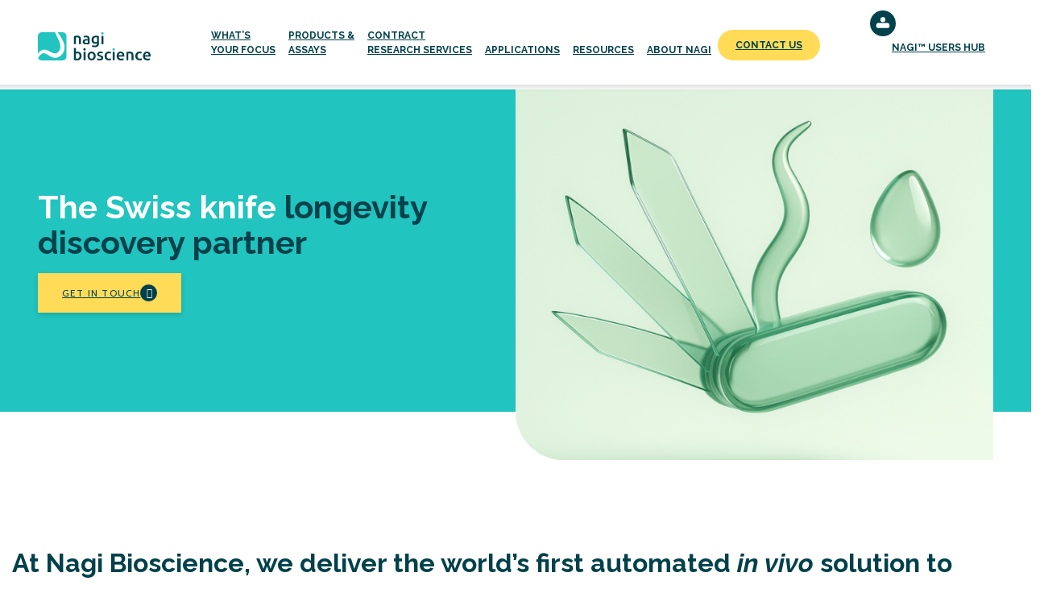

--- FILE ---
content_type: text/html; charset=UTF-8
request_url: https://nagibio.ch/
body_size: 36489
content:
<!DOCTYPE html>
<html lang="en-GB">
<head>
	<meta charset="UTF-8" />
	<meta name="viewport" content="width=device-width, initial-scale=1" />
<meta name='robots' content='index, follow, max-image-preview:large, max-snippet:-1, max-video-preview:-1' />

	<!-- This site is optimized with the Yoast SEO plugin v26.8 - https://yoast.com/product/yoast-seo-wordpress/ -->
	<title>Enabling small organisms testing | Nagi Bioscience</title>
	<meta name="description" content="Enabling small organisms testing to any lab. Unleash unique datapoints efficiently at a high-throughput rate." />
	<link rel="canonical" href="https://nagibio.ch/" />
	<meta property="og:locale" content="en_GB" />
	<meta property="og:type" content="website" />
	<meta property="og:title" content="Enabling small organisms testing | Nagi Bioscience" />
	<meta property="og:description" content="Enabling small organisms testing to any lab. Unleash unique datapoints efficiently at a high-throughput rate." />
	<meta property="og:url" content="https://nagibio.ch/" />
	<meta property="og:site_name" content="Nagi Bioscience" />
	<meta property="article:modified_time" content="2025-11-05T15:10:20+00:00" />
	<meta property="og:image" content="https://nagibio.ch/wp-content/uploads/2023/03/2-5.png" />
	<meta property="og:image:width" content="1200" />
	<meta property="og:image:height" content="1200" />
	<meta property="og:image:type" content="image/png" />
	<meta name="twitter:card" content="summary_large_image" />
	<script type="application/ld+json" class="yoast-schema-graph">{"@context":"https://schema.org","@graph":[{"@type":"WebPage","@id":"https://nagibio.ch/","url":"https://nagibio.ch/","name":"Enabling small organisms testing | Nagi Bioscience","isPartOf":{"@id":"https://nagibio.ch/#website"},"primaryImageOfPage":{"@id":"https://nagibio.ch/#primaryimage"},"image":{"@id":"https://nagibio.ch/#primaryimage"},"thumbnailUrl":"https://nagibio.ch/wp-content/uploads/2025/09/Home_Thumbnail-Mobile.png","datePublished":"2023-02-06T14:16:00+00:00","dateModified":"2025-11-05T15:10:20+00:00","description":"Enabling small organisms testing to any lab. Unleash unique datapoints efficiently at a high-throughput rate.","breadcrumb":{"@id":"https://nagibio.ch/#breadcrumb"},"inLanguage":"en-GB","potentialAction":[{"@type":"ReadAction","target":["https://nagibio.ch/"]}]},{"@type":"ImageObject","inLanguage":"en-GB","@id":"https://nagibio.ch/#primaryimage","url":"https://nagibio.ch/wp-content/uploads/2025/09/Home_Thumbnail-Mobile.png","contentUrl":"https://nagibio.ch/wp-content/uploads/2025/09/Home_Thumbnail-Mobile.png","width":500,"height":500,"caption":"Nagi Bioscience: The Swiss knife longevity discovery partner"},{"@type":"BreadcrumbList","@id":"https://nagibio.ch/#breadcrumb","itemListElement":[{"@type":"ListItem","position":1,"name":"Home"}]},{"@type":"WebSite","@id":"https://nagibio.ch/#website","url":"https://nagibio.ch/","name":"Nagi Bioscience","description":"The Swiss knife longevity discovery partner | Nagi Bioscience","potentialAction":[{"@type":"SearchAction","target":{"@type":"EntryPoint","urlTemplate":"https://nagibio.ch/?s={search_term_string}"},"query-input":{"@type":"PropertyValueSpecification","valueRequired":true,"valueName":"search_term_string"}}],"inLanguage":"en-GB"}]}</script>
	<meta name="google-site-verification" content="SkS_n4iE7fmU7-a7kQM_L6KRRcWInChO1vfoqr40LeY" />
	<!-- / Yoast SEO plugin. -->


<title>Enabling small organisms testing | Nagi Bioscience</title>
<link rel='dns-prefetch' href='//static.addtoany.com' />
<link rel='dns-prefetch' href='//cdnjs.cloudflare.com' />
<link rel='dns-prefetch' href='//use.typekit.net' />
<link rel="alternate" type="application/rss+xml" title="Nagi Bioscience &raquo; Feed" href="https://nagibio.ch/feed" />
<link rel="alternate" type="application/rss+xml" title="Nagi Bioscience &raquo; Comments Feed" href="https://nagibio.ch/comments/feed" />
<link rel="alternate" type="application/rss+xml" title="Nagi Bioscience &raquo; Home Comments Feed" href="https://nagibio.ch/home-page/feed" />
<link rel="alternate" title="oEmbed (JSON)" type="application/json+oembed" href="https://nagibio.ch/wp-json/oembed/1.0/embed?url=https%3A%2F%2Fnagibio.ch%2F" />
<link rel="alternate" title="oEmbed (XML)" type="text/xml+oembed" href="https://nagibio.ch/wp-json/oembed/1.0/embed?url=https%3A%2F%2Fnagibio.ch%2F&#038;format=xml" />
<style id='wp-img-auto-sizes-contain-inline-css'>
img:is([sizes=auto i],[sizes^="auto," i]){contain-intrinsic-size:3000px 1500px}
/*# sourceURL=wp-img-auto-sizes-contain-inline-css */
</style>
<style id='wp-block-navigation-link-inline-css'>
.wp-block-navigation .wp-block-navigation-item__label{overflow-wrap:break-word}.wp-block-navigation .wp-block-navigation-item__description{display:none}.link-ui-tools{outline:1px solid #f0f0f0;padding:8px}.link-ui-block-inserter{padding-top:8px}.link-ui-block-inserter__back{margin-left:8px;text-transform:uppercase}
/*# sourceURL=https://nagibio.ch/wp-includes/blocks/navigation-link/style.min.css */
</style>
<link rel='stylesheet' id='wp-block-navigation-css' href='https://nagibio.ch/wp-includes/blocks/navigation/style.min.css?ver=6.9' media='all' />
<style id='wp-block-button-inline-css'>
.wp-block-button__link{align-content:center;box-sizing:border-box;cursor:pointer;display:inline-block;height:100%;text-align:center;word-break:break-word}.wp-block-button__link.aligncenter{text-align:center}.wp-block-button__link.alignright{text-align:right}:where(.wp-block-button__link){border-radius:9999px;box-shadow:none;padding:calc(.667em + 2px) calc(1.333em + 2px);text-decoration:none}.wp-block-button[style*=text-decoration] .wp-block-button__link{text-decoration:inherit}.wp-block-buttons>.wp-block-button.has-custom-width{max-width:none}.wp-block-buttons>.wp-block-button.has-custom-width .wp-block-button__link{width:100%}.wp-block-buttons>.wp-block-button.has-custom-font-size .wp-block-button__link{font-size:inherit}.wp-block-buttons>.wp-block-button.wp-block-button__width-25{width:calc(25% - var(--wp--style--block-gap, .5em)*.75)}.wp-block-buttons>.wp-block-button.wp-block-button__width-50{width:calc(50% - var(--wp--style--block-gap, .5em)*.5)}.wp-block-buttons>.wp-block-button.wp-block-button__width-75{width:calc(75% - var(--wp--style--block-gap, .5em)*.25)}.wp-block-buttons>.wp-block-button.wp-block-button__width-100{flex-basis:100%;width:100%}.wp-block-buttons.is-vertical>.wp-block-button.wp-block-button__width-25{width:25%}.wp-block-buttons.is-vertical>.wp-block-button.wp-block-button__width-50{width:50%}.wp-block-buttons.is-vertical>.wp-block-button.wp-block-button__width-75{width:75%}.wp-block-button.is-style-squared,.wp-block-button__link.wp-block-button.is-style-squared{border-radius:0}.wp-block-button.no-border-radius,.wp-block-button__link.no-border-radius{border-radius:0!important}:root :where(.wp-block-button .wp-block-button__link.is-style-outline),:root :where(.wp-block-button.is-style-outline>.wp-block-button__link){border:2px solid;padding:.667em 1.333em}:root :where(.wp-block-button .wp-block-button__link.is-style-outline:not(.has-text-color)),:root :where(.wp-block-button.is-style-outline>.wp-block-button__link:not(.has-text-color)){color:currentColor}:root :where(.wp-block-button .wp-block-button__link.is-style-outline:not(.has-background)),:root :where(.wp-block-button.is-style-outline>.wp-block-button__link:not(.has-background)){background-color:initial;background-image:none}
/*# sourceURL=https://nagibio.ch/wp-includes/blocks/button/style.min.css */
</style>
<style id='wp-block-buttons-inline-css'>
.wp-block-buttons{box-sizing:border-box}.wp-block-buttons.is-vertical{flex-direction:column}.wp-block-buttons.is-vertical>.wp-block-button:last-child{margin-bottom:0}.wp-block-buttons>.wp-block-button{display:inline-block;margin:0}.wp-block-buttons.is-content-justification-left{justify-content:flex-start}.wp-block-buttons.is-content-justification-left.is-vertical{align-items:flex-start}.wp-block-buttons.is-content-justification-center{justify-content:center}.wp-block-buttons.is-content-justification-center.is-vertical{align-items:center}.wp-block-buttons.is-content-justification-right{justify-content:flex-end}.wp-block-buttons.is-content-justification-right.is-vertical{align-items:flex-end}.wp-block-buttons.is-content-justification-space-between{justify-content:space-between}.wp-block-buttons.aligncenter{text-align:center}.wp-block-buttons:not(.is-content-justification-space-between,.is-content-justification-right,.is-content-justification-left,.is-content-justification-center) .wp-block-button.aligncenter{margin-left:auto;margin-right:auto;width:100%}.wp-block-buttons[style*=text-decoration] .wp-block-button,.wp-block-buttons[style*=text-decoration] .wp-block-button__link{text-decoration:inherit}.wp-block-buttons.has-custom-font-size .wp-block-button__link{font-size:inherit}.wp-block-buttons .wp-block-button__link{width:100%}.wp-block-button.aligncenter{text-align:center}
/*# sourceURL=https://nagibio.ch/wp-includes/blocks/buttons/style.min.css */
</style>
<style id='wp-block-group-inline-css'>
.wp-block-group{box-sizing:border-box}:where(.wp-block-group.wp-block-group-is-layout-constrained){position:relative}
/*# sourceURL=https://nagibio.ch/wp-includes/blocks/group/style.min.css */
</style>
<style id='wp-block-group-theme-inline-css'>
:where(.wp-block-group.has-background){padding:1.25em 2.375em}
/*# sourceURL=https://nagibio.ch/wp-includes/blocks/group/theme.min.css */
</style>
<style id='wp-block-social-links-inline-css'>
.wp-block-social-links{background:none;box-sizing:border-box;margin-left:0;padding-left:0;padding-right:0;text-indent:0}.wp-block-social-links .wp-social-link a,.wp-block-social-links .wp-social-link a:hover{border-bottom:0;box-shadow:none;text-decoration:none}.wp-block-social-links .wp-social-link svg{height:1em;width:1em}.wp-block-social-links .wp-social-link span:not(.screen-reader-text){font-size:.65em;margin-left:.5em;margin-right:.5em}.wp-block-social-links.has-small-icon-size{font-size:16px}.wp-block-social-links,.wp-block-social-links.has-normal-icon-size{font-size:24px}.wp-block-social-links.has-large-icon-size{font-size:36px}.wp-block-social-links.has-huge-icon-size{font-size:48px}.wp-block-social-links.aligncenter{display:flex;justify-content:center}.wp-block-social-links.alignright{justify-content:flex-end}.wp-block-social-link{border-radius:9999px;display:block}@media not (prefers-reduced-motion){.wp-block-social-link{transition:transform .1s ease}}.wp-block-social-link{height:auto}.wp-block-social-link a{align-items:center;display:flex;line-height:0}.wp-block-social-link:hover{transform:scale(1.1)}.wp-block-social-links .wp-block-social-link.wp-social-link{display:inline-block;margin:0;padding:0}.wp-block-social-links .wp-block-social-link.wp-social-link .wp-block-social-link-anchor,.wp-block-social-links .wp-block-social-link.wp-social-link .wp-block-social-link-anchor svg,.wp-block-social-links .wp-block-social-link.wp-social-link .wp-block-social-link-anchor:active,.wp-block-social-links .wp-block-social-link.wp-social-link .wp-block-social-link-anchor:hover,.wp-block-social-links .wp-block-social-link.wp-social-link .wp-block-social-link-anchor:visited{color:currentColor;fill:currentColor}:where(.wp-block-social-links:not(.is-style-logos-only)) .wp-social-link{background-color:#f0f0f0;color:#444}:where(.wp-block-social-links:not(.is-style-logos-only)) .wp-social-link-amazon{background-color:#f90;color:#fff}:where(.wp-block-social-links:not(.is-style-logos-only)) .wp-social-link-bandcamp{background-color:#1ea0c3;color:#fff}:where(.wp-block-social-links:not(.is-style-logos-only)) .wp-social-link-behance{background-color:#0757fe;color:#fff}:where(.wp-block-social-links:not(.is-style-logos-only)) .wp-social-link-bluesky{background-color:#0a7aff;color:#fff}:where(.wp-block-social-links:not(.is-style-logos-only)) .wp-social-link-codepen{background-color:#1e1f26;color:#fff}:where(.wp-block-social-links:not(.is-style-logos-only)) .wp-social-link-deviantart{background-color:#02e49b;color:#fff}:where(.wp-block-social-links:not(.is-style-logos-only)) .wp-social-link-discord{background-color:#5865f2;color:#fff}:where(.wp-block-social-links:not(.is-style-logos-only)) .wp-social-link-dribbble{background-color:#e94c89;color:#fff}:where(.wp-block-social-links:not(.is-style-logos-only)) .wp-social-link-dropbox{background-color:#4280ff;color:#fff}:where(.wp-block-social-links:not(.is-style-logos-only)) .wp-social-link-etsy{background-color:#f45800;color:#fff}:where(.wp-block-social-links:not(.is-style-logos-only)) .wp-social-link-facebook{background-color:#0866ff;color:#fff}:where(.wp-block-social-links:not(.is-style-logos-only)) .wp-social-link-fivehundredpx{background-color:#000;color:#fff}:where(.wp-block-social-links:not(.is-style-logos-only)) .wp-social-link-flickr{background-color:#0461dd;color:#fff}:where(.wp-block-social-links:not(.is-style-logos-only)) .wp-social-link-foursquare{background-color:#e65678;color:#fff}:where(.wp-block-social-links:not(.is-style-logos-only)) .wp-social-link-github{background-color:#24292d;color:#fff}:where(.wp-block-social-links:not(.is-style-logos-only)) .wp-social-link-goodreads{background-color:#eceadd;color:#382110}:where(.wp-block-social-links:not(.is-style-logos-only)) .wp-social-link-google{background-color:#ea4434;color:#fff}:where(.wp-block-social-links:not(.is-style-logos-only)) .wp-social-link-gravatar{background-color:#1d4fc4;color:#fff}:where(.wp-block-social-links:not(.is-style-logos-only)) .wp-social-link-instagram{background-color:#f00075;color:#fff}:where(.wp-block-social-links:not(.is-style-logos-only)) .wp-social-link-lastfm{background-color:#e21b24;color:#fff}:where(.wp-block-social-links:not(.is-style-logos-only)) .wp-social-link-linkedin{background-color:#0d66c2;color:#fff}:where(.wp-block-social-links:not(.is-style-logos-only)) .wp-social-link-mastodon{background-color:#3288d4;color:#fff}:where(.wp-block-social-links:not(.is-style-logos-only)) .wp-social-link-medium{background-color:#000;color:#fff}:where(.wp-block-social-links:not(.is-style-logos-only)) .wp-social-link-meetup{background-color:#f6405f;color:#fff}:where(.wp-block-social-links:not(.is-style-logos-only)) .wp-social-link-patreon{background-color:#000;color:#fff}:where(.wp-block-social-links:not(.is-style-logos-only)) .wp-social-link-pinterest{background-color:#e60122;color:#fff}:where(.wp-block-social-links:not(.is-style-logos-only)) .wp-social-link-pocket{background-color:#ef4155;color:#fff}:where(.wp-block-social-links:not(.is-style-logos-only)) .wp-social-link-reddit{background-color:#ff4500;color:#fff}:where(.wp-block-social-links:not(.is-style-logos-only)) .wp-social-link-skype{background-color:#0478d7;color:#fff}:where(.wp-block-social-links:not(.is-style-logos-only)) .wp-social-link-snapchat{background-color:#fefc00;color:#fff;stroke:#000}:where(.wp-block-social-links:not(.is-style-logos-only)) .wp-social-link-soundcloud{background-color:#ff5600;color:#fff}:where(.wp-block-social-links:not(.is-style-logos-only)) .wp-social-link-spotify{background-color:#1bd760;color:#fff}:where(.wp-block-social-links:not(.is-style-logos-only)) .wp-social-link-telegram{background-color:#2aabee;color:#fff}:where(.wp-block-social-links:not(.is-style-logos-only)) .wp-social-link-threads{background-color:#000;color:#fff}:where(.wp-block-social-links:not(.is-style-logos-only)) .wp-social-link-tiktok{background-color:#000;color:#fff}:where(.wp-block-social-links:not(.is-style-logos-only)) .wp-social-link-tumblr{background-color:#011835;color:#fff}:where(.wp-block-social-links:not(.is-style-logos-only)) .wp-social-link-twitch{background-color:#6440a4;color:#fff}:where(.wp-block-social-links:not(.is-style-logos-only)) .wp-social-link-twitter{background-color:#1da1f2;color:#fff}:where(.wp-block-social-links:not(.is-style-logos-only)) .wp-social-link-vimeo{background-color:#1eb7ea;color:#fff}:where(.wp-block-social-links:not(.is-style-logos-only)) .wp-social-link-vk{background-color:#4680c2;color:#fff}:where(.wp-block-social-links:not(.is-style-logos-only)) .wp-social-link-wordpress{background-color:#3499cd;color:#fff}:where(.wp-block-social-links:not(.is-style-logos-only)) .wp-social-link-whatsapp{background-color:#25d366;color:#fff}:where(.wp-block-social-links:not(.is-style-logos-only)) .wp-social-link-x{background-color:#000;color:#fff}:where(.wp-block-social-links:not(.is-style-logos-only)) .wp-social-link-yelp{background-color:#d32422;color:#fff}:where(.wp-block-social-links:not(.is-style-logos-only)) .wp-social-link-youtube{background-color:red;color:#fff}:where(.wp-block-social-links.is-style-logos-only) .wp-social-link{background:none}:where(.wp-block-social-links.is-style-logos-only) .wp-social-link svg{height:1.25em;width:1.25em}:where(.wp-block-social-links.is-style-logos-only) .wp-social-link-amazon{color:#f90}:where(.wp-block-social-links.is-style-logos-only) .wp-social-link-bandcamp{color:#1ea0c3}:where(.wp-block-social-links.is-style-logos-only) .wp-social-link-behance{color:#0757fe}:where(.wp-block-social-links.is-style-logos-only) .wp-social-link-bluesky{color:#0a7aff}:where(.wp-block-social-links.is-style-logos-only) .wp-social-link-codepen{color:#1e1f26}:where(.wp-block-social-links.is-style-logos-only) .wp-social-link-deviantart{color:#02e49b}:where(.wp-block-social-links.is-style-logos-only) .wp-social-link-discord{color:#5865f2}:where(.wp-block-social-links.is-style-logos-only) .wp-social-link-dribbble{color:#e94c89}:where(.wp-block-social-links.is-style-logos-only) .wp-social-link-dropbox{color:#4280ff}:where(.wp-block-social-links.is-style-logos-only) .wp-social-link-etsy{color:#f45800}:where(.wp-block-social-links.is-style-logos-only) .wp-social-link-facebook{color:#0866ff}:where(.wp-block-social-links.is-style-logos-only) .wp-social-link-fivehundredpx{color:#000}:where(.wp-block-social-links.is-style-logos-only) .wp-social-link-flickr{color:#0461dd}:where(.wp-block-social-links.is-style-logos-only) .wp-social-link-foursquare{color:#e65678}:where(.wp-block-social-links.is-style-logos-only) .wp-social-link-github{color:#24292d}:where(.wp-block-social-links.is-style-logos-only) .wp-social-link-goodreads{color:#382110}:where(.wp-block-social-links.is-style-logos-only) .wp-social-link-google{color:#ea4434}:where(.wp-block-social-links.is-style-logos-only) .wp-social-link-gravatar{color:#1d4fc4}:where(.wp-block-social-links.is-style-logos-only) .wp-social-link-instagram{color:#f00075}:where(.wp-block-social-links.is-style-logos-only) .wp-social-link-lastfm{color:#e21b24}:where(.wp-block-social-links.is-style-logos-only) .wp-social-link-linkedin{color:#0d66c2}:where(.wp-block-social-links.is-style-logos-only) .wp-social-link-mastodon{color:#3288d4}:where(.wp-block-social-links.is-style-logos-only) .wp-social-link-medium{color:#000}:where(.wp-block-social-links.is-style-logos-only) .wp-social-link-meetup{color:#f6405f}:where(.wp-block-social-links.is-style-logos-only) .wp-social-link-patreon{color:#000}:where(.wp-block-social-links.is-style-logos-only) .wp-social-link-pinterest{color:#e60122}:where(.wp-block-social-links.is-style-logos-only) .wp-social-link-pocket{color:#ef4155}:where(.wp-block-social-links.is-style-logos-only) .wp-social-link-reddit{color:#ff4500}:where(.wp-block-social-links.is-style-logos-only) .wp-social-link-skype{color:#0478d7}:where(.wp-block-social-links.is-style-logos-only) .wp-social-link-snapchat{color:#fff;stroke:#000}:where(.wp-block-social-links.is-style-logos-only) .wp-social-link-soundcloud{color:#ff5600}:where(.wp-block-social-links.is-style-logos-only) .wp-social-link-spotify{color:#1bd760}:where(.wp-block-social-links.is-style-logos-only) .wp-social-link-telegram{color:#2aabee}:where(.wp-block-social-links.is-style-logos-only) .wp-social-link-threads{color:#000}:where(.wp-block-social-links.is-style-logos-only) .wp-social-link-tiktok{color:#000}:where(.wp-block-social-links.is-style-logos-only) .wp-social-link-tumblr{color:#011835}:where(.wp-block-social-links.is-style-logos-only) .wp-social-link-twitch{color:#6440a4}:where(.wp-block-social-links.is-style-logos-only) .wp-social-link-twitter{color:#1da1f2}:where(.wp-block-social-links.is-style-logos-only) .wp-social-link-vimeo{color:#1eb7ea}:where(.wp-block-social-links.is-style-logos-only) .wp-social-link-vk{color:#4680c2}:where(.wp-block-social-links.is-style-logos-only) .wp-social-link-whatsapp{color:#25d366}:where(.wp-block-social-links.is-style-logos-only) .wp-social-link-wordpress{color:#3499cd}:where(.wp-block-social-links.is-style-logos-only) .wp-social-link-x{color:#000}:where(.wp-block-social-links.is-style-logos-only) .wp-social-link-yelp{color:#d32422}:where(.wp-block-social-links.is-style-logos-only) .wp-social-link-youtube{color:red}.wp-block-social-links.is-style-pill-shape .wp-social-link{width:auto}:root :where(.wp-block-social-links .wp-social-link a){padding:.25em}:root :where(.wp-block-social-links.is-style-logos-only .wp-social-link a){padding:0}:root :where(.wp-block-social-links.is-style-pill-shape .wp-social-link a){padding-left:.6666666667em;padding-right:.6666666667em}.wp-block-social-links:not(.has-icon-color):not(.has-icon-background-color) .wp-social-link-snapchat .wp-block-social-link-label{color:#000}
/*# sourceURL=https://nagibio.ch/wp-includes/blocks/social-links/style.min.css */
</style>
<style id='wp-block-template-part-theme-inline-css'>
:root :where(.wp-block-template-part.has-background){margin-bottom:0;margin-top:0;padding:1.25em 2.375em}
/*# sourceURL=https://nagibio.ch/wp-includes/blocks/template-part/theme.min.css */
</style>
<style id='wp-block-heading-inline-css'>
h1:where(.wp-block-heading).has-background,h2:where(.wp-block-heading).has-background,h3:where(.wp-block-heading).has-background,h4:where(.wp-block-heading).has-background,h5:where(.wp-block-heading).has-background,h6:where(.wp-block-heading).has-background{padding:1.25em 2.375em}h1.has-text-align-left[style*=writing-mode]:where([style*=vertical-lr]),h1.has-text-align-right[style*=writing-mode]:where([style*=vertical-rl]),h2.has-text-align-left[style*=writing-mode]:where([style*=vertical-lr]),h2.has-text-align-right[style*=writing-mode]:where([style*=vertical-rl]),h3.has-text-align-left[style*=writing-mode]:where([style*=vertical-lr]),h3.has-text-align-right[style*=writing-mode]:where([style*=vertical-rl]),h4.has-text-align-left[style*=writing-mode]:where([style*=vertical-lr]),h4.has-text-align-right[style*=writing-mode]:where([style*=vertical-rl]),h5.has-text-align-left[style*=writing-mode]:where([style*=vertical-lr]),h5.has-text-align-right[style*=writing-mode]:where([style*=vertical-rl]),h6.has-text-align-left[style*=writing-mode]:where([style*=vertical-lr]),h6.has-text-align-right[style*=writing-mode]:where([style*=vertical-rl]){rotate:180deg}
/*# sourceURL=https://nagibio.ch/wp-includes/blocks/heading/style.min.css */
</style>
<style id='wp-block-image-inline-css'>
.wp-block-image>a,.wp-block-image>figure>a{display:inline-block}.wp-block-image img{box-sizing:border-box;height:auto;max-width:100%;vertical-align:bottom}@media not (prefers-reduced-motion){.wp-block-image img.hide{visibility:hidden}.wp-block-image img.show{animation:show-content-image .4s}}.wp-block-image[style*=border-radius] img,.wp-block-image[style*=border-radius]>a{border-radius:inherit}.wp-block-image.has-custom-border img{box-sizing:border-box}.wp-block-image.aligncenter{text-align:center}.wp-block-image.alignfull>a,.wp-block-image.alignwide>a{width:100%}.wp-block-image.alignfull img,.wp-block-image.alignwide img{height:auto;width:100%}.wp-block-image .aligncenter,.wp-block-image .alignleft,.wp-block-image .alignright,.wp-block-image.aligncenter,.wp-block-image.alignleft,.wp-block-image.alignright{display:table}.wp-block-image .aligncenter>figcaption,.wp-block-image .alignleft>figcaption,.wp-block-image .alignright>figcaption,.wp-block-image.aligncenter>figcaption,.wp-block-image.alignleft>figcaption,.wp-block-image.alignright>figcaption{caption-side:bottom;display:table-caption}.wp-block-image .alignleft{float:left;margin:.5em 1em .5em 0}.wp-block-image .alignright{float:right;margin:.5em 0 .5em 1em}.wp-block-image .aligncenter{margin-left:auto;margin-right:auto}.wp-block-image :where(figcaption){margin-bottom:1em;margin-top:.5em}.wp-block-image.is-style-circle-mask img{border-radius:9999px}@supports ((-webkit-mask-image:none) or (mask-image:none)) or (-webkit-mask-image:none){.wp-block-image.is-style-circle-mask img{border-radius:0;-webkit-mask-image:url('data:image/svg+xml;utf8,<svg viewBox="0 0 100 100" xmlns="http://www.w3.org/2000/svg"><circle cx="50" cy="50" r="50"/></svg>');mask-image:url('data:image/svg+xml;utf8,<svg viewBox="0 0 100 100" xmlns="http://www.w3.org/2000/svg"><circle cx="50" cy="50" r="50"/></svg>');mask-mode:alpha;-webkit-mask-position:center;mask-position:center;-webkit-mask-repeat:no-repeat;mask-repeat:no-repeat;-webkit-mask-size:contain;mask-size:contain}}:root :where(.wp-block-image.is-style-rounded img,.wp-block-image .is-style-rounded img){border-radius:9999px}.wp-block-image figure{margin:0}.wp-lightbox-container{display:flex;flex-direction:column;position:relative}.wp-lightbox-container img{cursor:zoom-in}.wp-lightbox-container img:hover+button{opacity:1}.wp-lightbox-container button{align-items:center;backdrop-filter:blur(16px) saturate(180%);background-color:#5a5a5a40;border:none;border-radius:4px;cursor:zoom-in;display:flex;height:20px;justify-content:center;opacity:0;padding:0;position:absolute;right:16px;text-align:center;top:16px;width:20px;z-index:100}@media not (prefers-reduced-motion){.wp-lightbox-container button{transition:opacity .2s ease}}.wp-lightbox-container button:focus-visible{outline:3px auto #5a5a5a40;outline:3px auto -webkit-focus-ring-color;outline-offset:3px}.wp-lightbox-container button:hover{cursor:pointer;opacity:1}.wp-lightbox-container button:focus{opacity:1}.wp-lightbox-container button:focus,.wp-lightbox-container button:hover,.wp-lightbox-container button:not(:hover):not(:active):not(.has-background){background-color:#5a5a5a40;border:none}.wp-lightbox-overlay{box-sizing:border-box;cursor:zoom-out;height:100vh;left:0;overflow:hidden;position:fixed;top:0;visibility:hidden;width:100%;z-index:100000}.wp-lightbox-overlay .close-button{align-items:center;cursor:pointer;display:flex;justify-content:center;min-height:40px;min-width:40px;padding:0;position:absolute;right:calc(env(safe-area-inset-right) + 16px);top:calc(env(safe-area-inset-top) + 16px);z-index:5000000}.wp-lightbox-overlay .close-button:focus,.wp-lightbox-overlay .close-button:hover,.wp-lightbox-overlay .close-button:not(:hover):not(:active):not(.has-background){background:none;border:none}.wp-lightbox-overlay .lightbox-image-container{height:var(--wp--lightbox-container-height);left:50%;overflow:hidden;position:absolute;top:50%;transform:translate(-50%,-50%);transform-origin:top left;width:var(--wp--lightbox-container-width);z-index:9999999999}.wp-lightbox-overlay .wp-block-image{align-items:center;box-sizing:border-box;display:flex;height:100%;justify-content:center;margin:0;position:relative;transform-origin:0 0;width:100%;z-index:3000000}.wp-lightbox-overlay .wp-block-image img{height:var(--wp--lightbox-image-height);min-height:var(--wp--lightbox-image-height);min-width:var(--wp--lightbox-image-width);width:var(--wp--lightbox-image-width)}.wp-lightbox-overlay .wp-block-image figcaption{display:none}.wp-lightbox-overlay button{background:none;border:none}.wp-lightbox-overlay .scrim{background-color:#fff;height:100%;opacity:.9;position:absolute;width:100%;z-index:2000000}.wp-lightbox-overlay.active{visibility:visible}@media not (prefers-reduced-motion){.wp-lightbox-overlay.active{animation:turn-on-visibility .25s both}.wp-lightbox-overlay.active img{animation:turn-on-visibility .35s both}.wp-lightbox-overlay.show-closing-animation:not(.active){animation:turn-off-visibility .35s both}.wp-lightbox-overlay.show-closing-animation:not(.active) img{animation:turn-off-visibility .25s both}.wp-lightbox-overlay.zoom.active{animation:none;opacity:1;visibility:visible}.wp-lightbox-overlay.zoom.active .lightbox-image-container{animation:lightbox-zoom-in .4s}.wp-lightbox-overlay.zoom.active .lightbox-image-container img{animation:none}.wp-lightbox-overlay.zoom.active .scrim{animation:turn-on-visibility .4s forwards}.wp-lightbox-overlay.zoom.show-closing-animation:not(.active){animation:none}.wp-lightbox-overlay.zoom.show-closing-animation:not(.active) .lightbox-image-container{animation:lightbox-zoom-out .4s}.wp-lightbox-overlay.zoom.show-closing-animation:not(.active) .lightbox-image-container img{animation:none}.wp-lightbox-overlay.zoom.show-closing-animation:not(.active) .scrim{animation:turn-off-visibility .4s forwards}}@keyframes show-content-image{0%{visibility:hidden}99%{visibility:hidden}to{visibility:visible}}@keyframes turn-on-visibility{0%{opacity:0}to{opacity:1}}@keyframes turn-off-visibility{0%{opacity:1;visibility:visible}99%{opacity:0;visibility:visible}to{opacity:0;visibility:hidden}}@keyframes lightbox-zoom-in{0%{transform:translate(calc((-100vw + var(--wp--lightbox-scrollbar-width))/2 + var(--wp--lightbox-initial-left-position)),calc(-50vh + var(--wp--lightbox-initial-top-position))) scale(var(--wp--lightbox-scale))}to{transform:translate(-50%,-50%) scale(1)}}@keyframes lightbox-zoom-out{0%{transform:translate(-50%,-50%) scale(1);visibility:visible}99%{visibility:visible}to{transform:translate(calc((-100vw + var(--wp--lightbox-scrollbar-width))/2 + var(--wp--lightbox-initial-left-position)),calc(-50vh + var(--wp--lightbox-initial-top-position))) scale(var(--wp--lightbox-scale));visibility:hidden}}
/*# sourceURL=https://nagibio.ch/wp-includes/blocks/image/style.min.css */
</style>
<style id='wp-block-image-theme-inline-css'>
:root :where(.wp-block-image figcaption){color:#555;font-size:13px;text-align:center}.is-dark-theme :root :where(.wp-block-image figcaption){color:#ffffffa6}.wp-block-image{margin:0 0 1em}
/*# sourceURL=https://nagibio.ch/wp-includes/blocks/image/theme.min.css */
</style>
<style id='wp-block-columns-inline-css'>
.wp-block-columns{box-sizing:border-box;display:flex;flex-wrap:wrap!important}@media (min-width:782px){.wp-block-columns{flex-wrap:nowrap!important}}.wp-block-columns{align-items:normal!important}.wp-block-columns.are-vertically-aligned-top{align-items:flex-start}.wp-block-columns.are-vertically-aligned-center{align-items:center}.wp-block-columns.are-vertically-aligned-bottom{align-items:flex-end}@media (max-width:781px){.wp-block-columns:not(.is-not-stacked-on-mobile)>.wp-block-column{flex-basis:100%!important}}@media (min-width:782px){.wp-block-columns:not(.is-not-stacked-on-mobile)>.wp-block-column{flex-basis:0;flex-grow:1}.wp-block-columns:not(.is-not-stacked-on-mobile)>.wp-block-column[style*=flex-basis]{flex-grow:0}}.wp-block-columns.is-not-stacked-on-mobile{flex-wrap:nowrap!important}.wp-block-columns.is-not-stacked-on-mobile>.wp-block-column{flex-basis:0;flex-grow:1}.wp-block-columns.is-not-stacked-on-mobile>.wp-block-column[style*=flex-basis]{flex-grow:0}:where(.wp-block-columns){margin-bottom:1.75em}:where(.wp-block-columns.has-background){padding:1.25em 2.375em}.wp-block-column{flex-grow:1;min-width:0;overflow-wrap:break-word;word-break:break-word}.wp-block-column.is-vertically-aligned-top{align-self:flex-start}.wp-block-column.is-vertically-aligned-center{align-self:center}.wp-block-column.is-vertically-aligned-bottom{align-self:flex-end}.wp-block-column.is-vertically-aligned-stretch{align-self:stretch}.wp-block-column.is-vertically-aligned-bottom,.wp-block-column.is-vertically-aligned-center,.wp-block-column.is-vertically-aligned-top{width:100%}
/*# sourceURL=https://nagibio.ch/wp-includes/blocks/columns/style.min.css */
</style>
<style id='wp-block-spacer-inline-css'>
.wp-block-spacer{clear:both}
/*# sourceURL=https://nagibio.ch/wp-includes/blocks/spacer/style.min.css */
</style>
<style id='wp-block-list-inline-css'>
ol,ul{box-sizing:border-box}:root :where(.wp-block-list.has-background){padding:1.25em 2.375em}
/*# sourceURL=https://nagibio.ch/wp-includes/blocks/list/style.min.css */
</style>
<style id='wp-block-paragraph-inline-css'>
.is-small-text{font-size:.875em}.is-regular-text{font-size:1em}.is-large-text{font-size:2.25em}.is-larger-text{font-size:3em}.has-drop-cap:not(:focus):first-letter{float:left;font-size:8.4em;font-style:normal;font-weight:100;line-height:.68;margin:.05em .1em 0 0;text-transform:uppercase}body.rtl .has-drop-cap:not(:focus):first-letter{float:none;margin-left:.1em}p.has-drop-cap.has-background{overflow:hidden}:root :where(p.has-background){padding:1.25em 2.375em}:where(p.has-text-color:not(.has-link-color)) a{color:inherit}p.has-text-align-left[style*="writing-mode:vertical-lr"],p.has-text-align-right[style*="writing-mode:vertical-rl"]{rotate:180deg}
/*# sourceURL=https://nagibio.ch/wp-includes/blocks/paragraph/style.min.css */
</style>
<style id='wp-block-separator-inline-css'>
@charset "UTF-8";.wp-block-separator{border:none;border-top:2px solid}:root :where(.wp-block-separator.is-style-dots){height:auto;line-height:1;text-align:center}:root :where(.wp-block-separator.is-style-dots):before{color:currentColor;content:"···";font-family:serif;font-size:1.5em;letter-spacing:2em;padding-left:2em}.wp-block-separator.is-style-dots{background:none!important;border:none!important}
/*# sourceURL=https://nagibio.ch/wp-includes/blocks/separator/style.min.css */
</style>
<style id='wp-block-separator-theme-inline-css'>
.wp-block-separator.has-css-opacity{opacity:.4}.wp-block-separator{border:none;border-bottom:2px solid;margin-left:auto;margin-right:auto}.wp-block-separator.has-alpha-channel-opacity{opacity:1}.wp-block-separator:not(.is-style-wide):not(.is-style-dots){width:100px}.wp-block-separator.has-background:not(.is-style-dots){border-bottom:none;height:1px}.wp-block-separator.has-background:not(.is-style-wide):not(.is-style-dots){height:2px}
/*# sourceURL=https://nagibio.ch/wp-includes/blocks/separator/theme.min.css */
</style>
<style id='wp-block-post-content-inline-css'>
.wp-block-post-content{display:flow-root}
/*# sourceURL=https://nagibio.ch/wp-includes/blocks/post-content/style.min.css */
</style>
<style id='wp-block-library-inline-css'>
:root{--wp-block-synced-color:#7a00df;--wp-block-synced-color--rgb:122,0,223;--wp-bound-block-color:var(--wp-block-synced-color);--wp-editor-canvas-background:#ddd;--wp-admin-theme-color:#007cba;--wp-admin-theme-color--rgb:0,124,186;--wp-admin-theme-color-darker-10:#006ba1;--wp-admin-theme-color-darker-10--rgb:0,107,160.5;--wp-admin-theme-color-darker-20:#005a87;--wp-admin-theme-color-darker-20--rgb:0,90,135;--wp-admin-border-width-focus:2px}@media (min-resolution:192dpi){:root{--wp-admin-border-width-focus:1.5px}}.wp-element-button{cursor:pointer}:root .has-very-light-gray-background-color{background-color:#eee}:root .has-very-dark-gray-background-color{background-color:#313131}:root .has-very-light-gray-color{color:#eee}:root .has-very-dark-gray-color{color:#313131}:root .has-vivid-green-cyan-to-vivid-cyan-blue-gradient-background{background:linear-gradient(135deg,#00d084,#0693e3)}:root .has-purple-crush-gradient-background{background:linear-gradient(135deg,#34e2e4,#4721fb 50%,#ab1dfe)}:root .has-hazy-dawn-gradient-background{background:linear-gradient(135deg,#faaca8,#dad0ec)}:root .has-subdued-olive-gradient-background{background:linear-gradient(135deg,#fafae1,#67a671)}:root .has-atomic-cream-gradient-background{background:linear-gradient(135deg,#fdd79a,#004a59)}:root .has-nightshade-gradient-background{background:linear-gradient(135deg,#330968,#31cdcf)}:root .has-midnight-gradient-background{background:linear-gradient(135deg,#020381,#2874fc)}:root{--wp--preset--font-size--normal:16px;--wp--preset--font-size--huge:42px}.has-regular-font-size{font-size:1em}.has-larger-font-size{font-size:2.625em}.has-normal-font-size{font-size:var(--wp--preset--font-size--normal)}.has-huge-font-size{font-size:var(--wp--preset--font-size--huge)}.has-text-align-center{text-align:center}.has-text-align-left{text-align:left}.has-text-align-right{text-align:right}.has-fit-text{white-space:nowrap!important}#end-resizable-editor-section{display:none}.aligncenter{clear:both}.items-justified-left{justify-content:flex-start}.items-justified-center{justify-content:center}.items-justified-right{justify-content:flex-end}.items-justified-space-between{justify-content:space-between}.screen-reader-text{border:0;clip-path:inset(50%);height:1px;margin:-1px;overflow:hidden;padding:0;position:absolute;width:1px;word-wrap:normal!important}.screen-reader-text:focus{background-color:#ddd;clip-path:none;color:#444;display:block;font-size:1em;height:auto;left:5px;line-height:normal;padding:15px 23px 14px;text-decoration:none;top:5px;width:auto;z-index:100000}html :where(.has-border-color){border-style:solid}html :where([style*=border-top-color]){border-top-style:solid}html :where([style*=border-right-color]){border-right-style:solid}html :where([style*=border-bottom-color]){border-bottom-style:solid}html :where([style*=border-left-color]){border-left-style:solid}html :where([style*=border-width]){border-style:solid}html :where([style*=border-top-width]){border-top-style:solid}html :where([style*=border-right-width]){border-right-style:solid}html :where([style*=border-bottom-width]){border-bottom-style:solid}html :where([style*=border-left-width]){border-left-style:solid}html :where(img[class*=wp-image-]){height:auto;max-width:100%}:where(figure){margin:0 0 1em}html :where(.is-position-sticky){--wp-admin--admin-bar--position-offset:var(--wp-admin--admin-bar--height,0px)}@media screen and (max-width:600px){html :where(.is-position-sticky){--wp-admin--admin-bar--position-offset:0px}}
/*# sourceURL=/wp-includes/css/dist/block-library/common.min.css */
</style>
<style id='global-styles-inline-css'>
:root{--wp--preset--aspect-ratio--square: 1;--wp--preset--aspect-ratio--4-3: 4/3;--wp--preset--aspect-ratio--3-4: 3/4;--wp--preset--aspect-ratio--3-2: 3/2;--wp--preset--aspect-ratio--2-3: 2/3;--wp--preset--aspect-ratio--16-9: 16/9;--wp--preset--aspect-ratio--9-16: 9/16;--wp--preset--color--black: #00414B;--wp--preset--color--cyan-bluish-gray: #abb8c3;--wp--preset--color--white: #ffffff;--wp--preset--color--pale-pink: #f78da7;--wp--preset--color--vivid-red: #cf2e2e;--wp--preset--color--luminous-vivid-orange: #ff6900;--wp--preset--color--luminous-vivid-amber: #fcb900;--wp--preset--color--light-green-cyan: #7bdcb5;--wp--preset--color--vivid-green-cyan: #00d084;--wp--preset--color--pale-cyan-blue: #8ed1fc;--wp--preset--color--vivid-cyan-blue: #0693e3;--wp--preset--color--vivid-purple: #9b51e0;--wp--preset--color--teal: #21C4BF;--wp--preset--color--green: #037171;--wp--preset--color--green-light: #EBF9F2;--wp--preset--color--bright-green: #33CC99;--wp--preset--color--blue: #3366CC;--wp--preset--color--yellow: #FFDB58;--wp--preset--color--red: #A51212;--wp--preset--color--off-white: #F7F8F9;--wp--preset--color--grey-light: #F2F2F2;--wp--preset--color--grey-mid: #E6E6E6;--wp--preset--color--grey: #B3B3B3;--wp--preset--color--grey-dark: #878888;--wp--preset--color--grey-darker: #666666;--wp--preset--color--grey-darkest: #373938;--wp--preset--color--dark-blue: #08314A;--wp--preset--color--deep-teal: #005F7B;--wp--preset--color--custom-syd-lab-one: #00414b;--wp--preset--color--custom-yellow: #ffdb58;--wp--preset--color--custom-teal: #21c4bf;--wp--preset--color--custom-white: #ffffff;--wp--preset--gradient--vivid-cyan-blue-to-vivid-purple: linear-gradient(135deg,rgb(6,147,227) 0%,rgb(155,81,224) 100%);--wp--preset--gradient--light-green-cyan-to-vivid-green-cyan: linear-gradient(135deg,rgb(122,220,180) 0%,rgb(0,208,130) 100%);--wp--preset--gradient--luminous-vivid-amber-to-luminous-vivid-orange: linear-gradient(135deg,rgb(252,185,0) 0%,rgb(255,105,0) 100%);--wp--preset--gradient--luminous-vivid-orange-to-vivid-red: linear-gradient(135deg,rgb(255,105,0) 0%,rgb(207,46,46) 100%);--wp--preset--gradient--very-light-gray-to-cyan-bluish-gray: linear-gradient(135deg,rgb(238,238,238) 0%,rgb(169,184,195) 100%);--wp--preset--gradient--cool-to-warm-spectrum: linear-gradient(135deg,rgb(74,234,220) 0%,rgb(151,120,209) 20%,rgb(207,42,186) 40%,rgb(238,44,130) 60%,rgb(251,105,98) 80%,rgb(254,248,76) 100%);--wp--preset--gradient--blush-light-purple: linear-gradient(135deg,rgb(255,206,236) 0%,rgb(152,150,240) 100%);--wp--preset--gradient--blush-bordeaux: linear-gradient(135deg,rgb(254,205,165) 0%,rgb(254,45,45) 50%,rgb(107,0,62) 100%);--wp--preset--gradient--luminous-dusk: linear-gradient(135deg,rgb(255,203,112) 0%,rgb(199,81,192) 50%,rgb(65,88,208) 100%);--wp--preset--gradient--pale-ocean: linear-gradient(135deg,rgb(255,245,203) 0%,rgb(182,227,212) 50%,rgb(51,167,181) 100%);--wp--preset--gradient--electric-grass: linear-gradient(135deg,rgb(202,248,128) 0%,rgb(113,206,126) 100%);--wp--preset--gradient--midnight: linear-gradient(135deg,rgb(2,3,129) 0%,rgb(40,116,252) 100%);--wp--preset--font-size--small: clamp(16px, 1rem + ((1vw - 3.2px) * 0.769), 24px);--wp--preset--font-size--medium: clamp(22px, 1.375rem + ((1vw - 3.2px) * 0.769), 30px);--wp--preset--font-size--large: clamp(24px, 1.5rem + ((1vw - 3.2px) * 0.962), 34px);--wp--preset--font-size--x-large: clamp(28px, 1.75rem + ((1vw - 3.2px) * 1.154), 40px);--wp--preset--font-size--x-small: clamp(14px, 0.875rem + ((1vw - 3.2px) * 0.192), 16px);--wp--preset--font-size--tiny: clamp(16px, 1rem + ((1vw - 3.2px) * 0.385), 20px);--wp--preset--font-size--small-plus: clamp(18px, 1.125rem + ((1vw - 3.2px) * 0.769), 26px);--wp--preset--font-size--regular: clamp(20px, 1.25rem + ((1vw - 3.2px) * 0.769), 28px);--wp--preset--font-size--huge: clamp(40px, 2.5rem + ((1vw - 3.2px) * 1.923), 60px);--wp--preset--font-size--massive: clamp(46px, 2.875rem + ((1vw - 3.2px) * 2.308), 70px);--wp--preset--font-family--cabin: 'Cabin', sans-serif;--wp--preset--font-family--raleway: 'Raleway', sans-serif;--wp--preset--spacing--20: 1rem;--wp--preset--spacing--30: 2rem;--wp--preset--spacing--40: 3rem;--wp--preset--spacing--50: 4rem;--wp--preset--spacing--60: 5rem;--wp--preset--spacing--70: 6rem;--wp--preset--spacing--80: 7rem;--wp--preset--shadow--natural: 6px 6px 9px rgba(0, 0, 0, 0.2);--wp--preset--shadow--deep: 12px 12px 50px rgba(0, 0, 0, 0.4);--wp--preset--shadow--sharp: 6px 6px 0px rgba(0, 0, 0, 0.2);--wp--preset--shadow--outlined: 6px 6px 0px -3px rgb(255, 255, 255), 6px 6px rgb(0, 0, 0);--wp--preset--shadow--crisp: 6px 6px 0px rgb(0, 0, 0);--wp--custom--spacing--small: 10px;--wp--custom--spacing--medium: 15px;--wp--custom--spacing--large: 30px;--wp--custom--spacing--outer: 50px;}:root { --wp--style--global--content-size: 1150px;--wp--style--global--wide-size: 1360px; }:where(body) { margin: 0; }.wp-site-blocks > .alignleft { float: left; margin-right: 2em; }.wp-site-blocks > .alignright { float: right; margin-left: 2em; }.wp-site-blocks > .aligncenter { justify-content: center; margin-left: auto; margin-right: auto; }:where(.wp-site-blocks) > * { margin-block-start: 1.5rem; margin-block-end: 0; }:where(.wp-site-blocks) > :first-child { margin-block-start: 0; }:where(.wp-site-blocks) > :last-child { margin-block-end: 0; }:root { --wp--style--block-gap: 1.5rem; }:root :where(.is-layout-flow) > :first-child{margin-block-start: 0;}:root :where(.is-layout-flow) > :last-child{margin-block-end: 0;}:root :where(.is-layout-flow) > *{margin-block-start: 1.5rem;margin-block-end: 0;}:root :where(.is-layout-constrained) > :first-child{margin-block-start: 0;}:root :where(.is-layout-constrained) > :last-child{margin-block-end: 0;}:root :where(.is-layout-constrained) > *{margin-block-start: 1.5rem;margin-block-end: 0;}:root :where(.is-layout-flex){gap: 1.5rem;}:root :where(.is-layout-grid){gap: 1.5rem;}.is-layout-flow > .alignleft{float: left;margin-inline-start: 0;margin-inline-end: 2em;}.is-layout-flow > .alignright{float: right;margin-inline-start: 2em;margin-inline-end: 0;}.is-layout-flow > .aligncenter{margin-left: auto !important;margin-right: auto !important;}.is-layout-constrained > .alignleft{float: left;margin-inline-start: 0;margin-inline-end: 2em;}.is-layout-constrained > .alignright{float: right;margin-inline-start: 2em;margin-inline-end: 0;}.is-layout-constrained > .aligncenter{margin-left: auto !important;margin-right: auto !important;}.is-layout-constrained > :where(:not(.alignleft):not(.alignright):not(.alignfull)){max-width: var(--wp--style--global--content-size);margin-left: auto !important;margin-right: auto !important;}.is-layout-constrained > .alignwide{max-width: var(--wp--style--global--wide-size);}body .is-layout-flex{display: flex;}.is-layout-flex{flex-wrap: wrap;align-items: center;}.is-layout-flex > :is(*, div){margin: 0;}body .is-layout-grid{display: grid;}.is-layout-grid > :is(*, div){margin: 0;}body{background-color: var(--wp--preset--color--white);color: var(--wp--preset--color--custom-syd-lab-one);font-family: var(--wp--preset--font-family--cabin);font-size: var(--wp--preset--font-size--regular);font-style: normal;font-weight: 300;padding-top: 0px;padding-right: 0px;padding-bottom: 0px;padding-left: 0px;}a:where(:not(.wp-element-button)){color: var(--wp--preset--color--blue);font-weight: 600;text-decoration: underline;}h1{font-family: var(--wp--preset--font-family--raleway);font-size: var(--wp--preset--font-size--massive);font-weight: 600;}h2{font-family: var(--wp--preset--font-family--raleway);font-size: var(--wp--preset--font-size--huge);font-weight: 600;}h3{font-family: var(--wp--preset--font-family--raleway);font-size: var(--wp--preset--font-size--x-large);font-weight: 600;}h4{font-family: var(--wp--preset--font-family--raleway);font-size: var(--wp--preset--font-size--large);font-weight: 600;}h5{font-family: var(--wp--preset--font-family--cabin);font-size: var(--wp--preset--font-size--large);font-weight: 200;}h6{font-family: var(--wp--preset--font-family--cabin);font-size: var(--wp--preset--font-size--medium);font-weight: 200;}:root :where(.wp-element-button, .wp-block-button__link){background: linear-gradient(135deg,rgb(85,172,223) 0%,rgb(155,81,224) 100%);background-color: #32373c;border-width: 0;color: #fff;font-family: inherit;font-size: inherit;font-style: inherit;font-weight: inherit;letter-spacing: inherit;line-height: inherit;padding-top: calc(0.667em + 2px);padding-right: calc(1.333em + 2px);padding-bottom: calc(0.667em + 2px);padding-left: calc(1.333em + 2px);text-decoration: none;text-transform: inherit;}.has-black-color{color: var(--wp--preset--color--black) !important;}.has-cyan-bluish-gray-color{color: var(--wp--preset--color--cyan-bluish-gray) !important;}.has-white-color{color: var(--wp--preset--color--white) !important;}.has-pale-pink-color{color: var(--wp--preset--color--pale-pink) !important;}.has-vivid-red-color{color: var(--wp--preset--color--vivid-red) !important;}.has-luminous-vivid-orange-color{color: var(--wp--preset--color--luminous-vivid-orange) !important;}.has-luminous-vivid-amber-color{color: var(--wp--preset--color--luminous-vivid-amber) !important;}.has-light-green-cyan-color{color: var(--wp--preset--color--light-green-cyan) !important;}.has-vivid-green-cyan-color{color: var(--wp--preset--color--vivid-green-cyan) !important;}.has-pale-cyan-blue-color{color: var(--wp--preset--color--pale-cyan-blue) !important;}.has-vivid-cyan-blue-color{color: var(--wp--preset--color--vivid-cyan-blue) !important;}.has-vivid-purple-color{color: var(--wp--preset--color--vivid-purple) !important;}.has-teal-color{color: var(--wp--preset--color--teal) !important;}.has-green-color{color: var(--wp--preset--color--green) !important;}.has-green-light-color{color: var(--wp--preset--color--green-light) !important;}.has-bright-green-color{color: var(--wp--preset--color--bright-green) !important;}.has-blue-color{color: var(--wp--preset--color--blue) !important;}.has-yellow-color{color: var(--wp--preset--color--yellow) !important;}.has-red-color{color: var(--wp--preset--color--red) !important;}.has-off-white-color{color: var(--wp--preset--color--off-white) !important;}.has-grey-light-color{color: var(--wp--preset--color--grey-light) !important;}.has-grey-mid-color{color: var(--wp--preset--color--grey-mid) !important;}.has-grey-color{color: var(--wp--preset--color--grey) !important;}.has-grey-dark-color{color: var(--wp--preset--color--grey-dark) !important;}.has-grey-darker-color{color: var(--wp--preset--color--grey-darker) !important;}.has-grey-darkest-color{color: var(--wp--preset--color--grey-darkest) !important;}.has-dark-blue-color{color: var(--wp--preset--color--dark-blue) !important;}.has-deep-teal-color{color: var(--wp--preset--color--deep-teal) !important;}.has-custom-syd-lab-one-color{color: var(--wp--preset--color--custom-syd-lab-one) !important;}.has-custom-yellow-color{color: var(--wp--preset--color--custom-yellow) !important;}.has-custom-teal-color{color: var(--wp--preset--color--custom-teal) !important;}.has-custom-white-color{color: var(--wp--preset--color--custom-white) !important;}.has-black-background-color{background-color: var(--wp--preset--color--black) !important;}.has-cyan-bluish-gray-background-color{background-color: var(--wp--preset--color--cyan-bluish-gray) !important;}.has-white-background-color{background-color: var(--wp--preset--color--white) !important;}.has-pale-pink-background-color{background-color: var(--wp--preset--color--pale-pink) !important;}.has-vivid-red-background-color{background-color: var(--wp--preset--color--vivid-red) !important;}.has-luminous-vivid-orange-background-color{background-color: var(--wp--preset--color--luminous-vivid-orange) !important;}.has-luminous-vivid-amber-background-color{background-color: var(--wp--preset--color--luminous-vivid-amber) !important;}.has-light-green-cyan-background-color{background-color: var(--wp--preset--color--light-green-cyan) !important;}.has-vivid-green-cyan-background-color{background-color: var(--wp--preset--color--vivid-green-cyan) !important;}.has-pale-cyan-blue-background-color{background-color: var(--wp--preset--color--pale-cyan-blue) !important;}.has-vivid-cyan-blue-background-color{background-color: var(--wp--preset--color--vivid-cyan-blue) !important;}.has-vivid-purple-background-color{background-color: var(--wp--preset--color--vivid-purple) !important;}.has-teal-background-color{background-color: var(--wp--preset--color--teal) !important;}.has-green-background-color{background-color: var(--wp--preset--color--green) !important;}.has-green-light-background-color{background-color: var(--wp--preset--color--green-light) !important;}.has-bright-green-background-color{background-color: var(--wp--preset--color--bright-green) !important;}.has-blue-background-color{background-color: var(--wp--preset--color--blue) !important;}.has-yellow-background-color{background-color: var(--wp--preset--color--yellow) !important;}.has-red-background-color{background-color: var(--wp--preset--color--red) !important;}.has-off-white-background-color{background-color: var(--wp--preset--color--off-white) !important;}.has-grey-light-background-color{background-color: var(--wp--preset--color--grey-light) !important;}.has-grey-mid-background-color{background-color: var(--wp--preset--color--grey-mid) !important;}.has-grey-background-color{background-color: var(--wp--preset--color--grey) !important;}.has-grey-dark-background-color{background-color: var(--wp--preset--color--grey-dark) !important;}.has-grey-darker-background-color{background-color: var(--wp--preset--color--grey-darker) !important;}.has-grey-darkest-background-color{background-color: var(--wp--preset--color--grey-darkest) !important;}.has-dark-blue-background-color{background-color: var(--wp--preset--color--dark-blue) !important;}.has-deep-teal-background-color{background-color: var(--wp--preset--color--deep-teal) !important;}.has-custom-syd-lab-one-background-color{background-color: var(--wp--preset--color--custom-syd-lab-one) !important;}.has-custom-yellow-background-color{background-color: var(--wp--preset--color--custom-yellow) !important;}.has-custom-teal-background-color{background-color: var(--wp--preset--color--custom-teal) !important;}.has-custom-white-background-color{background-color: var(--wp--preset--color--custom-white) !important;}.has-black-border-color{border-color: var(--wp--preset--color--black) !important;}.has-cyan-bluish-gray-border-color{border-color: var(--wp--preset--color--cyan-bluish-gray) !important;}.has-white-border-color{border-color: var(--wp--preset--color--white) !important;}.has-pale-pink-border-color{border-color: var(--wp--preset--color--pale-pink) !important;}.has-vivid-red-border-color{border-color: var(--wp--preset--color--vivid-red) !important;}.has-luminous-vivid-orange-border-color{border-color: var(--wp--preset--color--luminous-vivid-orange) !important;}.has-luminous-vivid-amber-border-color{border-color: var(--wp--preset--color--luminous-vivid-amber) !important;}.has-light-green-cyan-border-color{border-color: var(--wp--preset--color--light-green-cyan) !important;}.has-vivid-green-cyan-border-color{border-color: var(--wp--preset--color--vivid-green-cyan) !important;}.has-pale-cyan-blue-border-color{border-color: var(--wp--preset--color--pale-cyan-blue) !important;}.has-vivid-cyan-blue-border-color{border-color: var(--wp--preset--color--vivid-cyan-blue) !important;}.has-vivid-purple-border-color{border-color: var(--wp--preset--color--vivid-purple) !important;}.has-teal-border-color{border-color: var(--wp--preset--color--teal) !important;}.has-green-border-color{border-color: var(--wp--preset--color--green) !important;}.has-green-light-border-color{border-color: var(--wp--preset--color--green-light) !important;}.has-bright-green-border-color{border-color: var(--wp--preset--color--bright-green) !important;}.has-blue-border-color{border-color: var(--wp--preset--color--blue) !important;}.has-yellow-border-color{border-color: var(--wp--preset--color--yellow) !important;}.has-red-border-color{border-color: var(--wp--preset--color--red) !important;}.has-off-white-border-color{border-color: var(--wp--preset--color--off-white) !important;}.has-grey-light-border-color{border-color: var(--wp--preset--color--grey-light) !important;}.has-grey-mid-border-color{border-color: var(--wp--preset--color--grey-mid) !important;}.has-grey-border-color{border-color: var(--wp--preset--color--grey) !important;}.has-grey-dark-border-color{border-color: var(--wp--preset--color--grey-dark) !important;}.has-grey-darker-border-color{border-color: var(--wp--preset--color--grey-darker) !important;}.has-grey-darkest-border-color{border-color: var(--wp--preset--color--grey-darkest) !important;}.has-dark-blue-border-color{border-color: var(--wp--preset--color--dark-blue) !important;}.has-deep-teal-border-color{border-color: var(--wp--preset--color--deep-teal) !important;}.has-custom-syd-lab-one-border-color{border-color: var(--wp--preset--color--custom-syd-lab-one) !important;}.has-custom-yellow-border-color{border-color: var(--wp--preset--color--custom-yellow) !important;}.has-custom-teal-border-color{border-color: var(--wp--preset--color--custom-teal) !important;}.has-custom-white-border-color{border-color: var(--wp--preset--color--custom-white) !important;}.has-vivid-cyan-blue-to-vivid-purple-gradient-background{background: var(--wp--preset--gradient--vivid-cyan-blue-to-vivid-purple) !important;}.has-light-green-cyan-to-vivid-green-cyan-gradient-background{background: var(--wp--preset--gradient--light-green-cyan-to-vivid-green-cyan) !important;}.has-luminous-vivid-amber-to-luminous-vivid-orange-gradient-background{background: var(--wp--preset--gradient--luminous-vivid-amber-to-luminous-vivid-orange) !important;}.has-luminous-vivid-orange-to-vivid-red-gradient-background{background: var(--wp--preset--gradient--luminous-vivid-orange-to-vivid-red) !important;}.has-very-light-gray-to-cyan-bluish-gray-gradient-background{background: var(--wp--preset--gradient--very-light-gray-to-cyan-bluish-gray) !important;}.has-cool-to-warm-spectrum-gradient-background{background: var(--wp--preset--gradient--cool-to-warm-spectrum) !important;}.has-blush-light-purple-gradient-background{background: var(--wp--preset--gradient--blush-light-purple) !important;}.has-blush-bordeaux-gradient-background{background: var(--wp--preset--gradient--blush-bordeaux) !important;}.has-luminous-dusk-gradient-background{background: var(--wp--preset--gradient--luminous-dusk) !important;}.has-pale-ocean-gradient-background{background: var(--wp--preset--gradient--pale-ocean) !important;}.has-electric-grass-gradient-background{background: var(--wp--preset--gradient--electric-grass) !important;}.has-midnight-gradient-background{background: var(--wp--preset--gradient--midnight) !important;}.has-small-font-size{font-size: var(--wp--preset--font-size--small) !important;}.has-medium-font-size{font-size: var(--wp--preset--font-size--medium) !important;}.has-large-font-size{font-size: var(--wp--preset--font-size--large) !important;}.has-x-large-font-size{font-size: var(--wp--preset--font-size--x-large) !important;}.has-x-small-font-size{font-size: var(--wp--preset--font-size--x-small) !important;}.has-tiny-font-size{font-size: var(--wp--preset--font-size--tiny) !important;}.has-small-plus-font-size{font-size: var(--wp--preset--font-size--small-plus) !important;}.has-regular-font-size{font-size: var(--wp--preset--font-size--regular) !important;}.has-huge-font-size{font-size: var(--wp--preset--font-size--huge) !important;}.has-massive-font-size{font-size: var(--wp--preset--font-size--massive) !important;}.has-cabin-font-family{font-family: var(--wp--preset--font-family--cabin) !important;}.has-raleway-font-family{font-family: var(--wp--preset--font-family--raleway) !important;}
.nagi-slideshow > .wp-block-cover + .wp-block-cover {
	display:none;
}
.nagi-slideshow button.slick-arrow {
    text-indent: -999px;
    overflow: hidden;
}
:root :where(.wp-block-button .wp-block-button__link){background-color: var(--wp--preset--color--custom-teal);border-radius: 50px;color: var(--wp--preset--color--white);font-size: var(--wp--preset--font-size--x-small);font-style: normal;font-weight: 700;letter-spacing: 0.1em;line-height: 1.4;padding-top: 15px;padding-right: 40px;padding-bottom: 15px;padding-left: 40px;text-transform: uppercase;}
:root :where(.wp-block-separator){border-width: 100%;}
/*# sourceURL=global-styles-inline-css */
</style>
<style id='core-block-supports-inline-css'>
.wp-elements-a99d2fb06d8c4c1b85511d4bbc51a2a1 a:where(:not(.wp-element-button)){color:var(--wp--preset--color--black);}.wp-container-core-navigation-is-layout-64619e5e{justify-content:flex-end;}.wp-container-core-group-is-layout-7f5efb0e{flex-wrap:nowrap;gap:0px;justify-content:flex-start;}.wp-container-core-social-links-is-layout-657a06ae{gap:0.5em 20px;}.wp-container-core-group-is-layout-e5fbeb3a{flex-wrap:nowrap;justify-content:flex-start;}.wp-container-content-9cfa9a5a{flex-grow:1;}.wp-container-core-columns-is-layout-28f84493{flex-wrap:nowrap;}.wp-container-core-group-is-layout-23441af8{flex-wrap:nowrap;justify-content:center;}.wp-elements-bf89a7cc7f5d2545c043c180ec261632 a:where(:not(.wp-element-button)){color:var(--wp--preset--color--white);}.wp-elements-55fc5bf340d4ac6d51c44d6993aaba24 a:where(:not(.wp-element-button)){color:var(--wp--preset--color--white);}.wp-elements-d0df0692005d173df27e339ad335bd67 a:where(:not(.wp-element-button)){color:var(--wp--preset--color--white);}.wp-container-core-group-is-layout-12dd3699 > :where(:not(.alignleft):not(.alignright):not(.alignfull)){margin-left:0 !important;}.wp-elements-7e5c9e05694f0df874bbc6823239b1d8 a:where(:not(.wp-element-button)){color:var(--wp--preset--color--white);}.wp-container-content-69bc4bdf{grid-column:span 1;grid-row:span 1;}@container (max-width: 12rem ){.wp-container-content-69bc4bdf{grid-column:1/-1;}}.wp-elements-a5f3427a825491b70f0c8d266654c405 a:where(:not(.wp-element-button)){color:var(--wp--preset--color--white);}.wp-container-core-group-is-layout-e196ba4c > :where(:not(.alignleft):not(.alignright):not(.alignfull)){margin-left:0 !important;}.wp-container-core-group-is-layout-e196ba4c > *{margin-block-start:0;margin-block-end:0;}.wp-container-core-group-is-layout-e196ba4c > * + *{margin-block-start:var(--wp--preset--spacing--30);margin-block-end:0;}.wp-elements-380a2dd2c138aafb81bcbb42f92f1c63 a:where(:not(.wp-element-button)){color:var(--wp--preset--color--white);}.wp-container-core-column-is-layout-8a368f38 > *{margin-block-start:0;margin-block-end:0;}.wp-container-core-column-is-layout-8a368f38 > * + *{margin-block-start:0;margin-block-end:0;}.wp-container-content-9dbf05af{flex-basis:400px;}.wp-container-content-c73ccdec{flex-basis:4px;}.wp-container-core-group-is-layout-1a551232{flex-direction:column;align-items:flex-start;}.wp-container-core-group-is-layout-a4e526f7 > *{margin-block-start:0;margin-block-end:0;}.wp-container-core-group-is-layout-a4e526f7 > * + *{margin-block-start:0;margin-block-end:0;}.wp-container-core-columns-is-layout-6005ccb6{flex-wrap:nowrap;gap:2em var(--wp--preset--spacing--60);}.wp-container-core-columns-is-layout-fcdbbd12{flex-wrap:nowrap;gap:2em var(--wp--preset--spacing--60);}.wp-elements-0b77767893f0a9ecf8bcec4f22f5889c a:where(:not(.wp-element-button)){color:var(--wp--preset--color--white);}.wp-elements-74889dbfaf5243cdeba587cf3e359828 a:where(:not(.wp-element-button)){color:var(--wp--preset--color--white);}.wp-container-core-buttons-is-layout-a89b3969{justify-content:center;}.wp-container-core-group-is-layout-3a5d9696 > *{margin-block-start:0;margin-block-end:0;}.wp-container-core-group-is-layout-3a5d9696 > * + *{margin-block-start:var(--wp--preset--spacing--30);margin-block-end:0;}.wp-elements-a0b0627c62d277d0d9e141ebee40b559 a:where(:not(.wp-element-button)){color:var(--wp--preset--color--black);}.wp-container-core-group-is-layout-11698e66 > :where(:not(.alignleft):not(.alignright):not(.alignfull)){max-width:1034px;margin-left:auto !important;margin-right:auto !important;}.wp-container-core-group-is-layout-11698e66 > .alignwide{max-width:1034px;}.wp-container-core-group-is-layout-11698e66 .alignfull{max-width:none;}.wp-elements-27b461b5cfcae2299a96026155f4412d a:where(:not(.wp-element-button)){color:var(--wp--preset--color--white);}.wp-container-content-5e2576f9{grid-column:span 1;grid-row:span 1;}.wp-container-core-group-is-layout-c4d06299 > :where(:not(.alignleft):not(.alignright):not(.alignfull)){margin-left:0 !important;}.wp-container-core-group-is-layout-585ecf84{grid-template-columns:repeat(2, minmax(0, 1fr));gap:0;}.wp-elements-afd282c77dcbde082d80d532a81ac0d0 a:where(:not(.wp-element-button)){color:var(--wp--preset--color--dark-grey);}.wp-elements-7e20524dc1858fd982ba7cdc22ba711f a:where(:not(.wp-element-button)){color:var(--wp--preset--color--dark-grey);}.wp-container-core-column-is-layout-22223934 > *{margin-block-start:0;margin-block-end:0;}.wp-container-core-column-is-layout-22223934 > * + *{margin-block-start:var(--wp--preset--spacing--20);margin-block-end:0;}.wp-container-core-navigation-is-layout-4b827052{gap:0;flex-direction:column;align-items:flex-start;}.wp-elements-ee345d29ac3db1197298553f15ed3dbb a:where(:not(.wp-element-button)){color:var(--wp--preset--color--white);}
/*# sourceURL=core-block-supports-inline-css */
</style>
<style id='wp-block-template-skip-link-inline-css'>

		.skip-link.screen-reader-text {
			border: 0;
			clip-path: inset(50%);
			height: 1px;
			margin: -1px;
			overflow: hidden;
			padding: 0;
			position: absolute !important;
			width: 1px;
			word-wrap: normal !important;
		}

		.skip-link.screen-reader-text:focus {
			background-color: #eee;
			clip-path: none;
			color: #444;
			display: block;
			font-size: 1em;
			height: auto;
			left: 5px;
			line-height: normal;
			padding: 15px 23px 14px;
			text-decoration: none;
			top: 5px;
			width: auto;
			z-index: 100000;
		}
/*# sourceURL=wp-block-template-skip-link-inline-css */
</style>
<link rel='stylesheet' id='pb-accordion-blocks-style-css' href='https://nagibio.ch/wp-content/plugins/accordion-blocks/build/index.css?ver=1.5.0' media='all' />
<link rel='stylesheet' id='contact-form-7-css' href='https://nagibio.ch/wp-content/plugins/contact-form-7/includes/css/styles.css?ver=6.1.4' media='all' />
<link rel='stylesheet' id='wpdm-fonticon-css' href='https://nagibio.ch/wp-content/plugins/download-manager/assets/wpdm-iconfont/css/wpdm-icons.css?ver=6.9' media='all' />
<link rel='stylesheet' id='wpdm-front-css' href='https://nagibio.ch/wp-content/plugins/download-manager/assets/css/front.min.css?ver=6.9' media='all' />
<link rel='stylesheet' id='pp-theme-style-css' href='https://nagibio.ch/wp-content/themes/nagi/style.css?ver=1.2.9' media='all' />
<link rel='stylesheet' id='fontawesome-css' href='https://cdnjs.cloudflare.com/ajax/libs/font-awesome/5.13.0/css/all.min.css?ver=5.13.0' media='all' />
<link rel='stylesheet' id='typekit-css' href='https://use.typekit.net/tsq3bih.css?ver=1.2.9' media='all' />
<link rel='stylesheet' id='jquery-modal-css' href='https://cdnjs.cloudflare.com/ajax/libs/jquery-modal/0.9.2/jquery.modal.min.css?ver=0.9.2' media='all' />
<link rel='stylesheet' id='select2-css' href='https://cdnjs.cloudflare.com/ajax/libs/select2/4.0.13/css/select2.min.css?ver=4.0.13' media='all' />
<link rel='stylesheet' id='flick-css' href='https://nagibio.ch/wp-content/plugins/mailchimp/assets/css/flick/flick.css?ver=2.0.0' media='all' />
<link rel='stylesheet' id='mailchimp_sf_main_css-css' href='https://nagibio.ch/wp-content/plugins/mailchimp/assets/css/frontend.css?ver=2.0.0' media='all' />
<link rel='stylesheet' id='addtoany-css' href='https://nagibio.ch/wp-content/plugins/add-to-any/addtoany.min.css?ver=1.16' media='all' />
<script src="https://nagibio.ch/wp-includes/js/jquery/jquery.min.js?ver=3.7.1" id="jquery-core-js"></script>
<script src="https://nagibio.ch/wp-includes/js/jquery/jquery-migrate.min.js?ver=3.4.1" id="jquery-migrate-js"></script>
<script id="addtoany-core-js-before">
window.a2a_config=window.a2a_config||{};a2a_config.callbacks=[];a2a_config.overlays=[];a2a_config.templates={};a2a_localize = {
	Share: "Share",
	Save: "Save",
	Subscribe: "Subscribe",
	Email: "Email",
	Bookmark: "Bookmark",
	ShowAll: "Show All",
	ShowLess: "Show less",
	FindServices: "Find service(s)",
	FindAnyServiceToAddTo: "Instantly find any service to add to",
	PoweredBy: "Powered by",
	ShareViaEmail: "Share via email",
	SubscribeViaEmail: "Subscribe via email",
	BookmarkInYourBrowser: "Bookmark in your browser",
	BookmarkInstructions: "Press Ctrl+D or \u2318+D to bookmark this page",
	AddToYourFavorites: "Add to your favourites",
	SendFromWebOrProgram: "Send from any email address or email program",
	EmailProgram: "Email program",
	More: "More&#8230;",
	ThanksForSharing: "Thanks for sharing!",
	ThanksForFollowing: "Thanks for following!"
};


//# sourceURL=addtoany-core-js-before
</script>
<script defer src="https://static.addtoany.com/menu/page.js" id="addtoany-core-js"></script>
<script defer src="https://nagibio.ch/wp-content/plugins/add-to-any/addtoany.min.js?ver=1.1" id="addtoany-jquery-js"></script>
<script src="https://nagibio.ch/wp-content/plugins/download-manager/assets/js/wpdm.min.js?ver=6.9" id="wpdm-frontend-js-js"></script>
<script id="wpdm-frontjs-js-extra">
var wpdm_url = {"home":"https://nagibio.ch/","site":"https://nagibio.ch/","ajax":"https://nagibio.ch/wp-admin/admin-ajax.php"};
var wpdm_js = {"spinner":"\u003Ci class=\"wpdm-icon wpdm-sun wpdm-spin\"\u003E\u003C/i\u003E","client_id":"39a6d477e61b107a6fd005115f905ec4"};
var wpdm_strings = {"pass_var":"Password Verified!","pass_var_q":"Please click following button to start download.","start_dl":"Start Download"};
//# sourceURL=wpdm-frontjs-js-extra
</script>
<script src="https://nagibio.ch/wp-content/plugins/download-manager/assets/js/front.min.js?ver=3.3.37" id="wpdm-frontjs-js"></script>
<script src="https://cdnjs.cloudflare.com/ajax/libs/jquery-modal/0.9.2/jquery.modal.min.js?ver=0.9.2" id="jquery-modal-js"></script>
<script src="https://cdnjs.cloudflare.com/ajax/libs/gsap/3.11.4/gsap.min.js?ver=3.11.4" id="gsap-js"></script>
<script src="https://cdnjs.cloudflare.com/ajax/libs/gsap/3.11.4/ScrollTrigger.min.js?ver=3.11.4" id="gsap-scrolltrigger-js"></script>
<script src="https://cdnjs.cloudflare.com/ajax/libs/select2/4.0.13/js/select2.min.js?ver=4.0.13" id="select2-js"></script>
<link rel="https://api.w.org/" href="https://nagibio.ch/wp-json/" /><link rel="alternate" title="JSON" type="application/json" href="https://nagibio.ch/wp-json/wp/v2/pages/2" /><link rel="EditURI" type="application/rsd+xml" title="RSD" href="https://nagibio.ch/xmlrpc.php?rsd" />
<meta name="generator" content="WordPress 6.9" />
<link rel='shortlink' href='https://nagibio.ch/' />
	<link rel="apple-touch-icon" sizes="180x180" href="/favicons/apple-touch-icon.png">
	<link rel="icon" type="image/png" sizes="32x32" href="/favicons/favicon-32x32.png">
	<link rel="icon" type="image/png" sizes="16x16" href="/favicons/favicon-16x16.png">
	<link rel="manifest" href="/favicons/site.webmanifest">
	<link rel="mask-icon" href="/favicons/safari-pinned-tab.svg" color="#34b78f">
	<link rel="shortcut icon" href="/favicons/favicon.ico">
	<meta name="msapplication-TileColor" content="#ffffff">
	<meta name="msapplication-config" content="/favicons/browserconfig.xml">
	<meta name="theme-color" content="#ffffff">
	<link rel="preconnect" href="https://fonts.googleapis.com">
	<link rel="preconnect" href="https://fonts.gstatic.com" crossorigin>
	<link href="https://fonts.googleapis.com/css2?family=Cabin:ital,wght@0,400..700;1,400..700&family=Raleway:ital,wght@0,100..900;1,100..900&display=swap" rel="stylesheet">
	<!-- Google Tag Manager -->
	<script>
		(function(w, d, s, l, i) {
			w[l] = w[l] || [];
			w[l].push({
				'gtm.start': new Date().getTime(),
				event: 'gtm.js'
			});
			var f = d.getElementsByTagName(s)[0],
				j = d.createElement(s),
				dl = l != 'dataLayer' ? '&l=' + l : '';
			j.async = true;
			j.src =
				'https://www.googletagmanager.com/gtm.js?id=' + i + dl;
			f.parentNode.insertBefore(j, f);
		})(window, document, 'script', 'dataLayer', 'GTM-KLG4DGL');
	</script>
	<!-- End Google Tag Manager -->
<script type="importmap" id="wp-importmap">
{"imports":{"@wordpress/interactivity":"https://nagibio.ch/wp-includes/js/dist/script-modules/interactivity/index.min.js?ver=8964710565a1d258501f"}}
</script>
<link rel="modulepreload" href="https://nagibio.ch/wp-includes/js/dist/script-modules/interactivity/index.min.js?ver=8964710565a1d258501f" id="@wordpress/interactivity-js-modulepreload" fetchpriority="low">
<link rel="icon" href="https://nagibio.ch/wp-content/uploads/2025/01/cropped-NAGI-BIOSCIENCE_LOGO_STANDARD-2-32x32.png" sizes="32x32" />
<link rel="icon" href="https://nagibio.ch/wp-content/uploads/2025/01/cropped-NAGI-BIOSCIENCE_LOGO_STANDARD-2-192x192.png" sizes="192x192" />
<link rel="apple-touch-icon" href="https://nagibio.ch/wp-content/uploads/2025/01/cropped-NAGI-BIOSCIENCE_LOGO_STANDARD-2-180x180.png" />
<meta name="msapplication-TileImage" content="https://nagibio.ch/wp-content/uploads/2025/01/cropped-NAGI-BIOSCIENCE_LOGO_STANDARD-2-270x270.png" />
<meta name="generator" content="WordPress Download Manager 3.3.37" />
                <style>
        /* WPDM Link Template Styles */        </style>
                <style>

            :root {
                --color-primary: #4a8eff;
                --color-primary-rgb: 74, 142, 255;
                --color-primary-hover: #5998ff;
                --color-primary-active: #3281ff;
                --clr-sec: #6c757d;
                --clr-sec-rgb: 108, 117, 125;
                --clr-sec-hover: #6c757d;
                --clr-sec-active: #6c757d;
                --color-secondary: #6c757d;
                --color-secondary-rgb: 108, 117, 125;
                --color-secondary-hover: #6c757d;
                --color-secondary-active: #6c757d;
                --color-success: #018e11;
                --color-success-rgb: 1, 142, 17;
                --color-success-hover: #0aad01;
                --color-success-active: #0c8c01;
                --color-info: #2CA8FF;
                --color-info-rgb: 44, 168, 255;
                --color-info-hover: #2CA8FF;
                --color-info-active: #2CA8FF;
                --color-warning: #FFB236;
                --color-warning-rgb: 255, 178, 54;
                --color-warning-hover: #FFB236;
                --color-warning-active: #FFB236;
                --color-danger: #ff5062;
                --color-danger-rgb: 255, 80, 98;
                --color-danger-hover: #ff5062;
                --color-danger-active: #ff5062;
                --color-green: #30b570;
                --color-blue: #0073ff;
                --color-purple: #8557D3;
                --color-red: #ff5062;
                --color-muted: rgba(69, 89, 122, 0.6);
                --wpdm-font: "Sen", -apple-system, BlinkMacSystemFont, "Segoe UI", Roboto, Helvetica, Arial, sans-serif, "Apple Color Emoji", "Segoe UI Emoji", "Segoe UI Symbol";
            }

            .wpdm-download-link.btn.btn-primary {
                border-radius: 4px;
            }


        </style>
        </head>

<body class="home wp-singular page-template-default page page-id-2 wp-embed-responsive wp-theme-nagi">
	<!-- Google Tag Manager (noscript) -->
	<noscript><iframe src="https://www.googletagmanager.com/ns.html?id=GTM-KLG4DGL"
			height="0" width="0" style="display:none;visibility:hidden"></iframe></noscript>
	<!-- End Google Tag Manager (noscript) -->

<div class="wp-site-blocks"><header class="wp-block-template-part">
<div class="wp-block-group alignfull site-header has-black-color has-text-color has-link-color wp-elements-a99d2fb06d8c4c1b85511d4bbc51a2a1 is-layout-constrained wp-block-group-is-layout-constrained" id="main-header" style="padding-top:0px">
<div class="wp-block-group alignwide site-header__inner is-content-justification-left is-nowrap is-layout-flex wp-container-core-group-is-layout-7f5efb0e wp-block-group-is-layout-flex" style="padding-top:30px">
<div class="wp-block-site-logo">
  <a href="https://nagibio.ch" class="custom-logo-link" rel="home" aria-current="page">
  <svg xmlns="http://www.w3.org/2000/svg" viewBox="0 0 214.5 54.407" class="logo"><g ><path fill="#21c4bf" d="M1.052 40.04a14.771 14.771 0 0 1 6.514-5.5 12.73 12.73 0 0 1 9.04-.178 41.745 41.745 0 0 1 6.541 3.032 35.132 35.132 0 0 0 6.653 3.015 8.786 8.786 0 0 0 8.849-2.007 13.376 13.376 0 0 0 4.261-10.078 28.159 28.159 0 0 0-2.556-11.156c-1.789-4.4-4.1-8.563-5.941-12.946C33.84 2.854 33.28 1.475 32.83.068H7.347A7.349 7.349 0 0 0 0 7.415v34.3c.328-.569.683-1.147 1.065-1.689Z" data-name="Path 1"/><path fill="#21c4bf" d="M47.01.068h-9.1a77.481 77.481 0 0 0 2.226 3.674 106.027 106.027 0 0 1 7.607 12.946 30.6 30.6 0 0 1 2.936 9.928c.683 7.484-1.6 13.888-7.415 18.75-5.176 4.343-10.993 5.244-17.248 2.4a58.8 58.8 0 0 1-7.265-4.165 25.151 25.151 0 0 0-4.466-2.513 7.32 7.32 0 0 0-6.009.137 13.989 13.989 0 0 0-5.2 4.4A57.187 57.187 0 0 0 .41 49.449a7.359 7.359 0 0 0 6.951 4.957h39.658a7.349 7.349 0 0 0 7.347-7.347V7.415A7.349 7.349 0 0 0 47.019.068Z" data-name="Path 2"/><path fill="#21c4bf" d="M125.133 2.308a2.151 2.151 0 0 1-.683 1.666 2.3 2.3 0 0 1-1.6.615 2.363 2.363 0 0 1-1.625-.615 2.151 2.151 0 0 1-.683-1.666 2.211 2.211 0 0 1 .683-1.693A2.339 2.339 0 0 1 122.852 0a2.273 2.273 0 0 1 1.6.615 2.171 2.171 0 0 1 .683 1.693" data-name="Path 3"/><path fill="#21c4bf" d="M146.478 33.062a2.151 2.151 0 0 1-.683 1.666 2.3 2.3 0 0 1-1.6.615 2.363 2.363 0 0 1-1.625-.615 2.151 2.151 0 0 1-.683-1.666 2.211 2.211 0 0 1 .683-1.693 2.339 2.339 0 0 1 1.625-.615 2.273 2.273 0 0 1 1.6.615 2.171 2.171 0 0 1 .683 1.693" data-name="Path 4"/><path fill="#00414b" d="M68.555 7.538a26.155 26.155 0 0 1 2.8-.587 23.344 23.344 0 0 1 3.81-.273 8.59 8.59 0 0 1 3.291.533 5.05 5.05 0 0 1 2.1 1.5 5.8 5.8 0 0 1 1.106 2.335 12.9 12.9 0 0 1 .328 3v9.041h-3.715V14.64a12.571 12.571 0 0 0-.164-2.2 3.827 3.827 0 0 0-.56-1.475 2.2 2.2 0 0 0-1.051-.833 4.334 4.334 0 0 0-1.611-.259 9.549 9.549 0 0 0-1.475.1c-.519.068-.888.109-1.133.15v12.97h-3.715V7.538Z" data-name="Path 5"/><path fill="#00414b" d="M91.893 6.61a8.878 8.878 0 0 1 3.1.464 4.7 4.7 0 0 1 2.008 1.3 4.927 4.927 0 0 1 1.079 2.007 9.707 9.707 0 0 1 .328 2.595v9.751c-.573.123-1.434.273-2.595.451a26.065 26.065 0 0 1-3.919.259 9.437 9.437 0 0 1-2.649-.273 5.719 5.719 0 0 1-2.049-.888 4.212 4.212 0 0 1-1.325-1.6 5.586 5.586 0 0 1-.478-2.431 4.582 4.582 0 0 1 .533-2.335 4.431 4.431 0 0 1 1.461-1.557 6.419 6.419 0 0 1 2.144-.86 11.782 11.782 0 0 1 2.54-.259 6.454 6.454 0 0 1 1.3.082 13.06 13.06 0 0 1 1.448.259v-.615a5.139 5.139 0 0 0-.15-1.229 2.622 2.622 0 0 0-.533-1.024 2.576 2.576 0 0 0-1.011-.7 4.386 4.386 0 0 0-1.584-.246 16.02 16.02 0 0 0-2.363.191 10.115 10.115 0 0 0-1.748.437l-.464-3.018a14.947 14.947 0 0 1 2.062-.492 16.221 16.221 0 0 1 2.9-.246Zm.314 13.875a15.14 15.14 0 0 0 2.608-.178v-4.124a7.211 7.211 0 0 0-.888-.191 7.61 7.61 0 0 0-1.3-.1 7.173 7.173 0 0 0-1.243.1 3.936 3.936 0 0 0-1.133.341 2.038 2.038 0 0 0-.819.7 1.93 1.93 0 0 0-.3 1.12 1.954 1.954 0 0 0 .833 1.83 4.251 4.251 0 0 0 2.24.505" data-name="Path 6"/><path fill="#00414b" d="M116.256 21.468c0 2.567-.656 4.438-1.953 5.626s-3.291 1.789-5.981 1.789-1.939-.082-2.881-.246a17.228 17.228 0 0 1-2.54-.642l.68-3.168a12.035 12.035 0 0 0 2.171.642 13.2 13.2 0 0 0 2.636.246 4.489 4.489 0 0 0 3.2-.929 3.614 3.614 0 0 0 .956-2.731v-.615a9.742 9.742 0 0 1-1.461.56 6.89 6.89 0 0 1-2.076.273 8.788 8.788 0 0 1-2.816-.495 5.834 5.834 0 0 1-2.185-1.448 6.781 6.781 0 0 1-1.42-2.39 9.774 9.774 0 0 1-.505-3.3 9.062 9.062 0 0 1 .533-3.223 6.942 6.942 0 0 1 1.57-2.526 7.013 7.013 0 0 1 2.5-1.625 8.91 8.91 0 0 1 3.346-.587 20.929 20.929 0 0 1 3.441.273c1.093.191 2.008.382 2.772.587v13.929Zm-10.365-6.828a4.906 4.906 0 0 0 1.024 3.455 3.5 3.5 0 0 0 2.666 1.092 3.784 3.784 0 0 0 1.68-.246 4.589 4.589 0 0 0 1.27-.587v-8.33a7.343 7.343 0 0 0-.983-.164 11.076 11.076 0 0 0-1.478-.082 3.746 3.746 0 0 0-3.1 1.338 5.4 5.4 0 0 0-1.079 3.524Z" data-name="Path 7"/><path fill="#00414b" d="M121.022 7.019h3.715v16.087h-3.715z" data-name="Rectangle 1"/><path fill="#00414b" d="M83.044 45.817a10.04 10.04 0 0 1-.573 3.5 7.715 7.715 0 0 1-1.625 2.663 7.082 7.082 0 0 1-2.567 1.693 9.278 9.278 0 0 1-3.414.587 22.089 22.089 0 0 1-3.523-.273 24.675 24.675 0 0 1-2.786-.615V30.618l3.715-.615v8.33a10.132 10.132 0 0 1 1.584-.615 7.074 7.074 0 0 1 2.076-.273 7.369 7.369 0 0 1 3.032.6 5.866 5.866 0 0 1 2.226 1.707 7.675 7.675 0 0 1 1.366 2.665 11.815 11.815 0 0 1 .478 3.428Zm-3.81-.055a6.589 6.589 0 0 0-.942-3.755 3.309 3.309 0 0 0-2.963-1.379 3.119 3.119 0 0 0-1.734.273 5.915 5.915 0 0 0-1.311.615v9.259a7.327 7.327 0 0 0 1.024.164 12.048 12.048 0 0 0 1.516.082 3.967 3.967 0 0 0 3.223-1.393 5.832 5.832 0 0 0 1.174-3.865Z" data-name="Path 8"/><path fill="#00414b" d="M91.034 33.062a2.151 2.151 0 0 1-.683 1.666 2.3 2.3 0 0 1-1.6.615 2.364 2.364 0 0 1-1.625-.615 2.151 2.151 0 0 1-.683-1.666 2.211 2.211 0 0 1 .683-1.693 2.34 2.34 0 0 1 1.625-.615 2.273 2.273 0 0 1 1.6.615 2.171 2.171 0 0 1 .683 1.693m-.4 20.785h-3.715V37.76h3.715Z" data-name="Path 9"/><path fill="#00414b" d="M109.92 45.79a10.326 10.326 0 0 1-.56 3.469 7.544 7.544 0 0 1-1.57 2.677 7.085 7.085 0 0 1-2.445 1.721 7.925 7.925 0 0 1-3.155.615 7.812 7.812 0 0 1-3.141-.615 7.161 7.161 0 0 1-2.431-1.721 7.776 7.776 0 0 1-1.584-2.677 10.044 10.044 0 0 1-.574-3.469 9.911 9.911 0 0 1 .574-3.455 7.872 7.872 0 0 1 1.6-2.663 7 7 0 0 1 2.445-1.707 7.94 7.94 0 0 1 3.1-.6 8.127 8.127 0 0 1 3.127.6 6.755 6.755 0 0 1 2.444 1.707 7.844 7.844 0 0 1 1.584 2.663 9.911 9.911 0 0 1 .574 3.455Zm-3.81 0a6.293 6.293 0 0 0-1.024-3.8 3.677 3.677 0 0 0-5.763 0 6.293 6.293 0 0 0-1.024 3.8 6.456 6.456 0 0 0 1.024 3.837 3.633 3.633 0 0 0 5.763 0 6.427 6.427 0 0 0 1.024-3.837" data-name="Path 10"/><path fill="#00414b" d="M117.786 51.171a4.973 4.973 0 0 0 2.158-.355 1.26 1.26 0 0 0 .683-1.215 1.547 1.547 0 0 0-.724-1.325 10.194 10.194 0 0 0-2.376-1.134 18.577 18.577 0 0 1-1.857-.778 6.325 6.325 0 0 1-1.461-.97 3.97 3.97 0 0 1-.97-1.338 4.709 4.709 0 0 1-.355-1.926 4.235 4.235 0 0 1 1.625-3.5 7.041 7.041 0 0 1 4.425-1.27 8.447 8.447 0 0 1 2.7.259 13.99 13.99 0 0 1 1.939.505l-.683 3.018a8.189 8.189 0 0 0-1.571-.505 9.738 9.738 0 0 0-2.212-.232 3.6 3.6 0 0 0-1.844.382 1.264 1.264 0 0 0-.71 1.188c0 .533.041.505.137.71a1.534 1.534 0 0 0 .478.574 4.355 4.355 0 0 0 .888.519 11.663 11.663 0 0 0 1.352.533 21.8 21.8 0 0 1 2.24.97 5.983 5.983 0 0 1 1.516 1.079 3.651 3.651 0 0 1 .874 1.366 5.7 5.7 0 0 1 .273 1.844 3.992 3.992 0 0 1-1.707 3.5 8.457 8.457 0 0 1-4.875 1.188 10.181 10.181 0 0 1-3.414-.355 15.7 15.7 0 0 1-1.816-.574l.642-3.1a16.148 16.148 0 0 0 1.98.642 10.215 10.215 0 0 0 2.636.3Z" data-name="Path 11"/><path fill="#00414b" d="M126.922 45.817a9.863 9.863 0 0 1 .56-3.332 8.013 8.013 0 0 1 1.584-2.69 7.216 7.216 0 0 1 2.5-1.789 8.085 8.085 0 0 1 3.318-.642 12.239 12.239 0 0 1 4.3.833l-.806 3.045a8.774 8.774 0 0 0-1.461-.464 7.846 7.846 0 0 0-1.734-.191 4.04 4.04 0 0 0-3.318 1.366 7.187 7.187 0 0 0-.055 7.661 4.3 4.3 0 0 0 3.633 1.393 4.189 4.189 0 0 0 1.871-.191 8.278 8.278 0 0 0 1.6-.464l.519 3.073a7.621 7.621 0 0 1-1.857.56 13.305 13.305 0 0 1-2.567.246 9.207 9.207 0 0 1-3.578-.628 7.032 7.032 0 0 1-2.526-1.748 7.221 7.221 0 0 1-1.489-2.677 11.125 11.125 0 0 1-.492-3.373Z" data-name="Path 12"/><path fill="#00414b" d="M142.354 37.76h3.715v16.087h-3.715z" data-name="Rectangle 2"/><path fill="#00414b" d="M149.919 45.885a9.987 9.987 0 0 1 .628-3.714 7.929 7.929 0 0 1 1.68-2.663 6.864 6.864 0 0 1 2.4-1.6 7.518 7.518 0 0 1 2.772-.533 6.581 6.581 0 0 1 5.176 2.062c1.243 1.379 1.857 3.428 1.857 6.145s0 .437-.014.7-.027.492-.041.7h-10.611a4.237 4.237 0 0 0 1.366 3 5.175 5.175 0 0 0 3.523 1.065 8.106 8.106 0 0 0 2.472-.246 10.487 10.487 0 0 0 1.761-.519l.492 3.045a6.537 6.537 0 0 1-.847.328 10.153 10.153 0 0 1-1.229.3c-.464.1-.956.164-1.489.232a12.82 12.82 0 0 1-1.625.1 9.737 9.737 0 0 1-3.687-.628 6.906 6.906 0 0 1-2.581-1.748 7.05 7.05 0 0 1-1.5-2.649 10.8 10.8 0 0 1-.491-3.332Zm10.789-1.666a4.668 4.668 0 0 0-.219-1.461 3.474 3.474 0 0 0-.628-1.2 2.869 2.869 0 0 0-1.011-.792 3.664 3.664 0 0 0-2.936.041 3.509 3.509 0 0 0-1.093.847 3.9 3.9 0 0 0-.7 1.2 7.015 7.015 0 0 0-.342 1.379h6.924Z" data-name="Path 13"/><path fill="#00414b" d="M168.369 38.292a26.127 26.127 0 0 1 2.8-.587 23.342 23.342 0 0 1 3.81-.273 8.589 8.589 0 0 1 3.291.533 5.052 5.052 0 0 1 2.1 1.5 5.794 5.794 0 0 1 1.106 2.335 12.9 12.9 0 0 1 .328 3v9.041h-3.715v-8.453a12.569 12.569 0 0 0-.164-2.2 3.831 3.831 0 0 0-.56-1.475 2.2 2.2 0 0 0-1.052-.833 4.335 4.335 0 0 0-1.612-.259 9.553 9.553 0 0 0-1.475.1c-.519.068-.888.109-1.133.15v12.974h-3.715V38.292Z" data-name="Path 14"/><path fill="#00414b" d="M185.467 45.817a9.866 9.866 0 0 1 .56-3.332 8.016 8.016 0 0 1 1.584-2.69 7.216 7.216 0 0 1 2.5-1.789 8.084 8.084 0 0 1 3.318-.642 12.238 12.238 0 0 1 4.3.833l-.806 3.045a8.773 8.773 0 0 0-1.461-.464 7.846 7.846 0 0 0-1.734-.191 4.04 4.04 0 0 0-3.319 1.366 7.188 7.188 0 0 0-.055 7.661 4.3 4.3 0 0 0 3.633 1.393 4.189 4.189 0 0 0 1.871-.191 8.276 8.276 0 0 0 1.6-.464l.519 3.073a7.62 7.62 0 0 1-1.857.56 13.307 13.307 0 0 1-2.568.246 9.208 9.208 0 0 1-3.578-.628 7.033 7.033 0 0 1-2.526-1.748 7.219 7.219 0 0 1-1.488-2.677 11.122 11.122 0 0 1-.492-3.373Z" data-name="Path 15"/><path fill="#00414b" d="M199.983 45.885a9.982 9.982 0 0 1 .628-3.714 7.923 7.923 0 0 1 1.68-2.663 6.865 6.865 0 0 1 2.4-1.6 7.519 7.519 0 0 1 2.772-.533 6.58 6.58 0 0 1 5.176 2.062c1.243 1.379 1.857 3.428 1.857 6.145s0 .437-.014.7-.027.492-.041.7H203.83a4.237 4.237 0 0 0 1.365 3 5.175 5.175 0 0 0 3.523 1.065 8.1 8.1 0 0 0 2.472-.246 10.485 10.485 0 0 0 1.762-.519l.492 3.045a6.542 6.542 0 0 1-.847.328 8.107 8.107 0 0 1-1.229.3c-.464.1-.956.164-1.489.232a12.818 12.818 0 0 1-1.625.1 9.737 9.737 0 0 1-3.687-.628 6.909 6.909 0 0 1-2.581-1.748 7.052 7.052 0 0 1-1.5-2.649 10.794 10.794 0 0 1-.492-3.332Zm10.788-1.666a4.672 4.672 0 0 0-.219-1.461 3.477 3.477 0 0 0-.628-1.2 2.867 2.867 0 0 0-1.011-.792 3.665 3.665 0 0 0-2.936.041 3.511 3.511 0 0 0-1.093.847 3.907 3.907 0 0 0-.7 1.2 7.015 7.015 0 0 0-.341 1.379h6.924Z" data-name="Path 16"/></g></svg>
</a>
</div>


<nav style="font-style:normal;font-weight:500;" class="has-small-font-size is-responsive items-justified-right header-nav wp-block-navigation has-raleway-font-family is-horizontal is-content-justification-right is-layout-flex wp-container-core-navigation-is-layout-64619e5e wp-block-navigation-is-layout-flex" aria-label="Navigation" 
		 data-wp-interactive="core/navigation" data-wp-context='{"overlayOpenedBy":{"click":false,"hover":false,"focus":false},"type":"overlay","roleAttribute":"","ariaLabel":"Menu"}'><button aria-haspopup="dialog" aria-label="Open menu" class="wp-block-navigation__responsive-container-open" 
				data-wp-on--click="actions.openMenuOnClick"
				data-wp-on--keydown="actions.handleMenuKeydown"
			><svg width="24" height="24" xmlns="http://www.w3.org/2000/svg" viewBox="0 0 24 24"><path d="M5 5v1.5h14V5H5z"></path><path d="M5 12.8h14v-1.5H5v1.5z"></path><path d="M5 19h14v-1.5H5V19z"></path></svg></button>
				<div class="wp-block-navigation__responsive-container  has-text-color has-black-color"  id="modal-1" 
				data-wp-class--has-modal-open="state.isMenuOpen"
				data-wp-class--is-menu-open="state.isMenuOpen"
				data-wp-watch="callbacks.initMenu"
				data-wp-on--keydown="actions.handleMenuKeydown"
				data-wp-on--focusout="actions.handleMenuFocusout"
				tabindex="-1"
			>
					<div class="wp-block-navigation__responsive-close" tabindex="-1">
						<div class="wp-block-navigation__responsive-dialog" 
				data-wp-bind--aria-modal="state.ariaModal"
				data-wp-bind--aria-label="state.ariaLabel"
				data-wp-bind--role="state.roleAttribute"
			>
							<button aria-label="Close menu" class="wp-block-navigation__responsive-container-close" 
				data-wp-on--click="actions.closeMenuOnClick"
			><svg xmlns="http://www.w3.org/2000/svg" viewBox="0 0 24 24" width="24" height="24" aria-hidden="true" focusable="false"><path d="m13.06 12 6.47-6.47-1.06-1.06L12 10.94 5.53 4.47 4.47 5.53 10.94 12l-6.47 6.47 1.06 1.06L12 13.06l6.47 6.47 1.06-1.06L13.06 12Z"></path></svg></button>
							<div class="wp-block-navigation__responsive-container-content" 
				data-wp-watch="callbacks.focusFirstElement"
			 id="modal-1-content">
								<ul style="font-style:normal;font-weight:500;" class="wp-block-navigation__container has-small-font-size is-responsive items-justified-right header-nav wp-block-navigation has-small-font-size has-raleway-font-family"><li data-wp-context="{ &quot;submenuOpenedBy&quot;: { &quot;click&quot;: false, &quot;hover&quot;: false, &quot;focus&quot;: false }, &quot;type&quot;: &quot;submenu&quot;, &quot;modal&quot;: null, &quot;previousFocus&quot;: null }" data-wp-interactive="core/navigation" data-wp-on--focusout="actions.handleMenuFocusout" data-wp-on--keydown="actions.handleMenuKeydown" data-wp-on--mouseenter="actions.openMenuOnHover" data-wp-on--mouseleave="actions.closeMenuOnHover" data-wp-watch="callbacks.initMenu" tabindex="-1" class="wp-block-navigation-item has-small-font-size has-child open-on-hover-click wp-block-navigation-submenu"><a class="wp-block-navigation-item__content" href="https://nagibio.ch/your-focus"><span class="wp-block-navigation-item__label">What&#8217;s  <br>Your Focus</span></a><button data-wp-bind--aria-expanded="state.isMenuOpen" data-wp-on--click="actions.toggleMenuOnClick" aria-label="What&#039;s  Your Focus submenu" class="wp-block-navigation__submenu-icon wp-block-navigation-submenu__toggle" ><svg xmlns="http://www.w3.org/2000/svg" width="12" height="12" viewBox="0 0 12 12" fill="none" aria-hidden="true" focusable="false"><path d="M1.50002 4L6.00002 8L10.5 4" stroke-width="1.5"></path></svg></button><ul data-wp-on--focus="actions.openMenuOnFocus" class="wp-block-navigation__submenu-container has-text-color has-black-color wp-block-navigation-submenu"><li class="has-small-font-size wp-block-navigation-item wp-block-navigation-link"><a class="wp-block-navigation-item__content"  href="https://nagibio.ch/your-focus/aging-interventions"><span class="wp-block-navigation-item__label">Develop Anti-Aging Interventions</span></a></li><li class="has-small-font-size wp-block-navigation-item wp-block-navigation-link"><a class="wp-block-navigation-item__content"  href="https://nagibio.ch/your-focus/validate-expand-health-claims"><span class="wp-block-navigation-item__label">Validate and Expand Health Claims</span></a></li><li class="has-small-font-size wp-block-navigation-item wp-block-navigation-link"><a class="wp-block-navigation-item__content"  href="https://nagibio.ch/your-focus/target-age-related-diseases"><span class="wp-block-navigation-item__label">Target Age-Related Diseases</span></a></li><li class="has-small-font-size wp-block-navigation-item wp-block-navigation-link"><a class="wp-block-navigation-item__content"  href="https://nagibio.ch/your-focus/study-aging-biology"><span class="wp-block-navigation-item__label">Study the Biology of Aging</span></a></li><li class="has-small-font-size wp-block-navigation-item wp-block-navigation-link"><a class="wp-block-navigation-item__content"  href="https://nagibio.ch/your-focus/product-safety-toxicology"><span class="wp-block-navigation-item__label">Ensure the Safety of Your Products</span></a></li><li class="has-small-font-size wp-block-navigation-item wp-block-navigation-link"><a class="wp-block-navigation-item__content"  href="https://nagibio.ch/your-focus/start-testing-with-nams"><span class="wp-block-navigation-item__label">I want to start working with NAMs</span></a></li></ul></li><li data-wp-context="{ &quot;submenuOpenedBy&quot;: { &quot;click&quot;: false, &quot;hover&quot;: false, &quot;focus&quot;: false }, &quot;type&quot;: &quot;submenu&quot;, &quot;modal&quot;: null, &quot;previousFocus&quot;: null }" data-wp-interactive="core/navigation" data-wp-on--focusout="actions.handleMenuFocusout" data-wp-on--keydown="actions.handleMenuKeydown" data-wp-on--mouseenter="actions.openMenuOnHover" data-wp-on--mouseleave="actions.closeMenuOnHover" data-wp-watch="callbacks.initMenu" tabindex="-1" class="wp-block-navigation-item has-small-font-size has-child open-on-hover-click wp-block-navigation-submenu"><a class="wp-block-navigation-item__content" href="#"><span class="wp-block-navigation-item__label">Products &amp; <br>Assays</span></a><button data-wp-bind--aria-expanded="state.isMenuOpen" data-wp-on--click="actions.toggleMenuOnClick" aria-label="Products &amp; Assays submenu" class="wp-block-navigation__submenu-icon wp-block-navigation-submenu__toggle" ><svg xmlns="http://www.w3.org/2000/svg" width="12" height="12" viewBox="0 0 12 12" fill="none" aria-hidden="true" focusable="false"><path d="M1.50002 4L6.00002 8L10.5 4" stroke-width="1.5"></path></svg></button><ul data-wp-on--focus="actions.openMenuOnFocus" class="wp-block-navigation__submenu-container has-text-color has-black-color wp-block-navigation-submenu"><li class="has-small-font-size wp-block-navigation-item wp-block-navigation-link"><a class="wp-block-navigation-item__content"  href="https://nagibio.ch/products-services/organism-on-chip-technology"><span class="wp-block-navigation-item__label">Organism-on-Chip technology</span></a></li><li class="has-small-font-size wp-block-navigation-item wp-block-navigation-link"><a class="wp-block-navigation-item__content"  href="https://nagibio.ch/sydlab-one-platform"><span class="wp-block-navigation-item__label">SydLab™ One Platform</span></a></li><li class="has-small-font-size wp-block-navigation-item wp-block-navigation-link"><a class="wp-block-navigation-item__content"  href="https://nagibio.ch/products-services/nagi-b-age" rel=""><span class="wp-block-navigation-item__label">Nagi™ B-Age</span></a></li><li class="has-small-font-size wp-block-navigation-item wp-block-navigation-link"><a class="wp-block-navigation-item__content"  href="https://nagibio.ch/products-services/nagi-assay-kits"><span class="wp-block-navigation-item__label">Consumables &amp; Reagents</span></a></li><li class="has-small-font-size wp-block-navigation-item wp-block-navigation-link"><a class="wp-block-navigation-item__content"  href="https://nagibio.ch/products-services/sydlab-analyzer-software-modules"><span class="wp-block-navigation-item__label">SydLab™ Analyzer Software Modules</span></a></li><li class="has-small-font-size wp-block-navigation-item wp-block-navigation-link"><a class="wp-block-navigation-item__content"  href="https://nagibio.ch/sydlab-one-discovery-pack"><span class="wp-block-navigation-item__label">SydLab™ One Discovery Pack</span></a></li></ul></li><li data-wp-context="{ &quot;submenuOpenedBy&quot;: { &quot;click&quot;: false, &quot;hover&quot;: false, &quot;focus&quot;: false }, &quot;type&quot;: &quot;submenu&quot;, &quot;modal&quot;: null, &quot;previousFocus&quot;: null }" data-wp-interactive="core/navigation" data-wp-on--focusout="actions.handleMenuFocusout" data-wp-on--keydown="actions.handleMenuKeydown" data-wp-on--mouseenter="actions.openMenuOnHover" data-wp-on--mouseleave="actions.closeMenuOnHover" data-wp-watch="callbacks.initMenu" tabindex="-1" class="wp-block-navigation-item has-small-font-size has-child open-on-hover-click wp-block-navigation-submenu"><a class="wp-block-navigation-item__content" href="https://nagibio.ch/contract-laboratory-solutions"><span class="wp-block-navigation-item__label">Contract <br>Research Services</span></a><button data-wp-bind--aria-expanded="state.isMenuOpen" data-wp-on--click="actions.toggleMenuOnClick" aria-label="Contract Research Services submenu" class="wp-block-navigation__submenu-icon wp-block-navigation-submenu__toggle" ><svg xmlns="http://www.w3.org/2000/svg" width="12" height="12" viewBox="0 0 12 12" fill="none" aria-hidden="true" focusable="false"><path d="M1.50002 4L6.00002 8L10.5 4" stroke-width="1.5"></path></svg></button><ul data-wp-on--focus="actions.openMenuOnFocus" class="wp-block-navigation__submenu-container has-text-color has-black-color wp-block-navigation-submenu"><li class="has-small-font-size wp-block-navigation-item wp-block-navigation-link"><a class="wp-block-navigation-item__content"  href="https://nagibio.ch/contract-laboratory-solutions/aging-and-longevity-studies"><span class="wp-block-navigation-item__label">Aging and Longevity Studies</span></a></li><li class="has-small-font-size wp-block-navigation-item wp-block-navigation-link"><a class="wp-block-navigation-item__content"  href="https://nagibio.ch/contract-laboratory-solutions/neurodegenerative-studies"><span class="wp-block-navigation-item__label">Neurodegenerative Studies</span></a></li><li class="has-small-font-size wp-block-navigation-item wp-block-navigation-link"><a class="wp-block-navigation-item__content"  href="https://nagibio.ch/contract-laboratory-solutions/toxicity-studies"><span class="wp-block-navigation-item__label">Toxicity Studies</span></a></li><li class="has-small-font-size wp-block-navigation-item wp-block-navigation-link"><a class="wp-block-navigation-item__content"  href="https://nagibio.ch/contract-laboratory-solutions/compound-efficacy-studies"><span class="wp-block-navigation-item__label">Compound Efficacy Studies</span></a></li><li class="has-small-font-size wp-block-navigation-item wp-block-navigation-link"><a class="wp-block-navigation-item__content"  href="https://nagibio.ch/contract-laboratory-solutions/microbiome-studies"><span class="wp-block-navigation-item__label">Microbiome Studies</span></a></li><li class="has-small-font-size wp-block-navigation-item wp-block-navigation-link"><a class="wp-block-navigation-item__content"  href="https://nagibio.ch/contact-us"><span class="wp-block-navigation-item__label">Custom Studies</span></a></li></ul></li><li data-wp-context="{ &quot;submenuOpenedBy&quot;: { &quot;click&quot;: false, &quot;hover&quot;: false, &quot;focus&quot;: false }, &quot;type&quot;: &quot;submenu&quot;, &quot;modal&quot;: null, &quot;previousFocus&quot;: null }" data-wp-interactive="core/navigation" data-wp-on--focusout="actions.handleMenuFocusout" data-wp-on--keydown="actions.handleMenuKeydown" data-wp-on--mouseenter="actions.openMenuOnHover" data-wp-on--mouseleave="actions.closeMenuOnHover" data-wp-watch="callbacks.initMenu" tabindex="-1" class="wp-block-navigation-item has-small-font-size has-child open-on-hover-click sub-menus-visible wp-block-navigation-submenu"><a class="wp-block-navigation-item__content" href="https://nagibio.ch/applications"><span class="wp-block-navigation-item__label">Applications</span></a><button data-wp-bind--aria-expanded="state.isMenuOpen" data-wp-on--click="actions.toggleMenuOnClick" aria-label="Applications submenu" class="wp-block-navigation__submenu-icon wp-block-navigation-submenu__toggle" ><svg xmlns="http://www.w3.org/2000/svg" width="12" height="12" viewBox="0 0 12 12" fill="none" aria-hidden="true" focusable="false"><path d="M1.50002 4L6.00002 8L10.5 4" stroke-width="1.5"></path></svg></button><ul data-wp-on--focus="actions.openMenuOnFocus" class="wp-block-navigation__submenu-container has-text-color has-black-color sub-menus-visible wp-block-navigation-submenu"><li data-wp-context="{ &quot;submenuOpenedBy&quot;: { &quot;click&quot;: false, &quot;hover&quot;: false, &quot;focus&quot;: false }, &quot;type&quot;: &quot;submenu&quot;, &quot;modal&quot;: null, &quot;previousFocus&quot;: null }" data-wp-interactive="core/navigation" data-wp-on--focusout="actions.handleMenuFocusout" data-wp-on--keydown="actions.handleMenuKeydown" data-wp-on--mouseenter="actions.openMenuOnHover" data-wp-on--mouseleave="actions.closeMenuOnHover" data-wp-watch="callbacks.initMenu" tabindex="-1" class="wp-block-navigation-item has-small-font-size has-child open-on-hover-click wp-block-navigation-submenu"><a class="wp-block-navigation-item__content" href="#"><span class="wp-block-navigation-item__label">Fundamental Research</span></a><button data-wp-bind--aria-expanded="state.isMenuOpen" data-wp-on--click="actions.toggleMenuOnClick" aria-label="Fundamental Research submenu" class="wp-block-navigation__submenu-icon wp-block-navigation-submenu__toggle" ><svg xmlns="http://www.w3.org/2000/svg" width="12" height="12" viewBox="0 0 12 12" fill="none" aria-hidden="true" focusable="false"><path d="M1.50002 4L6.00002 8L10.5 4" stroke-width="1.5"></path></svg></button><ul data-wp-on--focus="actions.openMenuOnFocus" class="wp-block-navigation__submenu-container has-text-color has-black-color wp-block-navigation-submenu"><li class="has-small-font-size wp-block-navigation-item wp-block-navigation-link"><a class="wp-block-navigation-item__content"  href="https://nagibio.ch/aging-and-age-related-diseases"><span class="wp-block-navigation-item__label">Aging and age-related Diseases</span></a></li><li class="has-small-font-size wp-block-navigation-item wp-block-navigation-link"><a class="wp-block-navigation-item__content"  href="https://nagibio.ch/contract-laboratory-solutions/neurodegenerative-studies"><span class="wp-block-navigation-item__label">Neurodegenerative Diseases</span></a></li></ul></li><li data-wp-context="{ &quot;submenuOpenedBy&quot;: { &quot;click&quot;: false, &quot;hover&quot;: false, &quot;focus&quot;: false }, &quot;type&quot;: &quot;submenu&quot;, &quot;modal&quot;: null, &quot;previousFocus&quot;: null }" data-wp-interactive="core/navigation" data-wp-on--focusout="actions.handleMenuFocusout" data-wp-on--keydown="actions.handleMenuKeydown" data-wp-on--mouseenter="actions.openMenuOnHover" data-wp-on--mouseleave="actions.closeMenuOnHover" data-wp-watch="callbacks.initMenu" tabindex="-1" class="wp-block-navigation-item has-small-font-size has-child open-on-hover-click wp-block-navigation-submenu"><a class="wp-block-navigation-item__content" href="#"><span class="wp-block-navigation-item__label">Candidate Discovery</span></a><button data-wp-bind--aria-expanded="state.isMenuOpen" data-wp-on--click="actions.toggleMenuOnClick" aria-label="Candidate Discovery submenu" class="wp-block-navigation__submenu-icon wp-block-navigation-submenu__toggle" ><svg xmlns="http://www.w3.org/2000/svg" width="12" height="12" viewBox="0 0 12 12" fill="none" aria-hidden="true" focusable="false"><path d="M1.50002 4L6.00002 8L10.5 4" stroke-width="1.5"></path></svg></button><ul data-wp-on--focus="actions.openMenuOnFocus" class="wp-block-navigation__submenu-container has-text-color has-black-color wp-block-navigation-submenu"><li class="has-small-font-size wp-block-navigation-item wp-block-navigation-link"><a class="wp-block-navigation-item__content"  href="https://nagibio.ch/aging-and-age-related-diseases"><span class="wp-block-navigation-item__label">Aging and age-related Diseases</span></a></li><li class="has-small-font-size wp-block-navigation-item wp-block-navigation-link"><a class="wp-block-navigation-item__content"  href="https://nagibio.ch/contract-laboratory-solutions/neurodegenerative-studies"><span class="wp-block-navigation-item__label">Neurodegenerative Diseases</span></a></li></ul></li><li data-wp-context="{ &quot;submenuOpenedBy&quot;: { &quot;click&quot;: false, &quot;hover&quot;: false, &quot;focus&quot;: false }, &quot;type&quot;: &quot;submenu&quot;, &quot;modal&quot;: null, &quot;previousFocus&quot;: null }" data-wp-interactive="core/navigation" data-wp-on--focusout="actions.handleMenuFocusout" data-wp-on--keydown="actions.handleMenuKeydown" data-wp-on--mouseenter="actions.openMenuOnHover" data-wp-on--mouseleave="actions.closeMenuOnHover" data-wp-watch="callbacks.initMenu" tabindex="-1" class="wp-block-navigation-item has-small-font-size has-child open-on-hover-click wp-block-navigation-submenu"><a class="wp-block-navigation-item__content" href="#"><span class="wp-block-navigation-item__label">Safety Toxicology</span></a><button data-wp-bind--aria-expanded="state.isMenuOpen" data-wp-on--click="actions.toggleMenuOnClick" aria-label="Safety Toxicology submenu" class="wp-block-navigation__submenu-icon wp-block-navigation-submenu__toggle" ><svg xmlns="http://www.w3.org/2000/svg" width="12" height="12" viewBox="0 0 12 12" fill="none" aria-hidden="true" focusable="false"><path d="M1.50002 4L6.00002 8L10.5 4" stroke-width="1.5"></path></svg></button><ul data-wp-on--focus="actions.openMenuOnFocus" class="wp-block-navigation__submenu-container has-text-color has-black-color wp-block-navigation-submenu"><li class="has-small-font-size wp-block-navigation-item wp-block-navigation-link"><a class="wp-block-navigation-item__content"  href="https://nagibio.ch/developmental-and-reproductive-toxicity"><span class="wp-block-navigation-item__label">Developmental and Reproductive Toxicity</span></a></li></ul></li></ul></li><li data-wp-context="{ &quot;submenuOpenedBy&quot;: { &quot;click&quot;: false, &quot;hover&quot;: false, &quot;focus&quot;: false }, &quot;type&quot;: &quot;submenu&quot;, &quot;modal&quot;: null, &quot;previousFocus&quot;: null }" data-wp-interactive="core/navigation" data-wp-on--focusout="actions.handleMenuFocusout" data-wp-on--keydown="actions.handleMenuKeydown" data-wp-on--mouseenter="actions.openMenuOnHover" data-wp-on--mouseleave="actions.closeMenuOnHover" data-wp-watch="callbacks.initMenu" tabindex="-1" class="wp-block-navigation-item has-small-font-size has-child open-on-hover-click wp-block-navigation-submenu"><a class="wp-block-navigation-item__content" href="#"><span class="wp-block-navigation-item__label">Resources</span></a><button data-wp-bind--aria-expanded="state.isMenuOpen" data-wp-on--click="actions.toggleMenuOnClick" aria-label="Resources submenu" class="wp-block-navigation__submenu-icon wp-block-navigation-submenu__toggle" ><svg xmlns="http://www.w3.org/2000/svg" width="12" height="12" viewBox="0 0 12 12" fill="none" aria-hidden="true" focusable="false"><path d="M1.50002 4L6.00002 8L10.5 4" stroke-width="1.5"></path></svg></button><ul data-wp-on--focus="actions.openMenuOnFocus" class="wp-block-navigation__submenu-container has-text-color has-black-color wp-block-navigation-submenu"><li class="has-small-font-size wp-block-navigation-item wp-block-navigation-link"><a class="wp-block-navigation-item__content"  href="https://nagibio.ch/news-resources/resources"><span class="wp-block-navigation-item__label">Resource Center</span></a></li><li class="has-small-font-size wp-block-navigation-item wp-block-navigation-link"><a class="wp-block-navigation-item__content"  href="https://nagibio.ch/news-resources/nagibio-news-blog"><span class="wp-block-navigation-item__label">Nagi Blog</span></a></li></ul></li><li data-wp-context="{ &quot;submenuOpenedBy&quot;: { &quot;click&quot;: false, &quot;hover&quot;: false, &quot;focus&quot;: false }, &quot;type&quot;: &quot;submenu&quot;, &quot;modal&quot;: null, &quot;previousFocus&quot;: null }" data-wp-interactive="core/navigation" data-wp-on--focusout="actions.handleMenuFocusout" data-wp-on--keydown="actions.handleMenuKeydown" data-wp-on--mouseenter="actions.openMenuOnHover" data-wp-on--mouseleave="actions.closeMenuOnHover" data-wp-watch="callbacks.initMenu" tabindex="-1" class="wp-block-navigation-item has-small-font-size has-child open-on-hover-click wp-block-navigation-submenu"><a class="wp-block-navigation-item__content" href="https://nagibio.ch/about-us"><span class="wp-block-navigation-item__label">About Nagi</span></a><button data-wp-bind--aria-expanded="state.isMenuOpen" data-wp-on--click="actions.toggleMenuOnClick" aria-label="About Nagi submenu" class="wp-block-navigation__submenu-icon wp-block-navigation-submenu__toggle" ><svg xmlns="http://www.w3.org/2000/svg" width="12" height="12" viewBox="0 0 12 12" fill="none" aria-hidden="true" focusable="false"><path d="M1.50002 4L6.00002 8L10.5 4" stroke-width="1.5"></path></svg></button><ul data-wp-on--focus="actions.openMenuOnFocus" class="wp-block-navigation__submenu-container has-text-color has-black-color wp-block-navigation-submenu"><li class="has-small-font-size wp-block-navigation-item wp-block-navigation-link"><a class="wp-block-navigation-item__content"  href="https://nagibio.ch/about-us"><span class="wp-block-navigation-item__label">Our story</span></a></li><li class="has-small-font-size wp-block-navigation-item wp-block-navigation-link"><a class="wp-block-navigation-item__content"  href="https://nagibio.ch/news-resources/nagibio-news-blog"><span class="wp-block-navigation-item__label">News</span></a></li><li class="has-small-font-size wp-block-navigation-item wp-block-navigation-link"><a class="wp-block-navigation-item__content"  href="https://nagibio.ch/nagibio-events"><span class="wp-block-navigation-item__label">Events</span></a></li><li class="has-small-font-size wp-block-navigation-item wp-block-navigation-link"><a class="wp-block-navigation-item__content"  href="https://nagibio.ch/about-us/careers"><span class="wp-block-navigation-item__label">Careers</span></a></li></ul></li><li class="has-small-font-size wp-block-navigation-item btn btn-accent wp-block-navigation-link"><a class="wp-block-navigation-item__content"  href="https://nagibio.ch/contact-us"><span class="wp-block-navigation-item__label">Contact us</span></a></li></ul>
							</div>
						</div>
					</div>
				</div></nav>


<div class="wp-block-buttons sydlab-btn is-layout-flex wp-block-buttons-is-layout-flex">
<div class="wp-block-button sydlab-button is-style-fill"><a class="wp-block-button__link wp-element-button" href="https://nagibio.ch/sydlab-one-users-hub">NAGI™ Users Hub</a></div>
</div>
</div>
</div>



<div class="wp-block-group header-backdrop alignfull is-layout-constrained wp-block-group-is-layout-constrained" style="min-height:200px">
<div class="wp-block-group alignwide is-horizontal is-content-justification-left is-nowrap is-layout-flex wp-container-core-group-is-layout-e5fbeb3a wp-block-group-is-layout-flex">
<ul class="wp-block-social-links has-icon-color is-style-logos-only is-layout-flex wp-container-core-social-links-is-layout-657a06ae wp-block-social-links-is-layout-flex"><li style="color:#00414B;" class="wp-social-link wp-social-link-linkedin has-black-color wp-block-social-link"><a href="https://www.linkedin.com/company/nagibioscience/" class="wp-block-social-link-anchor"><svg width="24" height="24" viewBox="0 0 24 24" version="1.1" xmlns="http://www.w3.org/2000/svg" aria-hidden="true" focusable="false"><path d="M19.7,3H4.3C3.582,3,3,3.582,3,4.3v15.4C3,20.418,3.582,21,4.3,21h15.4c0.718,0,1.3-0.582,1.3-1.3V4.3 C21,3.582,20.418,3,19.7,3z M8.339,18.338H5.667v-8.59h2.672V18.338z M7.004,8.574c-0.857,0-1.549-0.694-1.549-1.548 c0-0.855,0.691-1.548,1.549-1.548c0.854,0,1.547,0.694,1.547,1.548C8.551,7.881,7.858,8.574,7.004,8.574z M18.339,18.338h-2.669 v-4.177c0-0.996-0.017-2.278-1.387-2.278c-1.389,0-1.601,1.086-1.601,2.206v4.249h-2.667v-8.59h2.559v1.174h0.037 c0.356-0.675,1.227-1.387,2.526-1.387c2.703,0,3.203,1.779,3.203,4.092V18.338z"></path></svg><span class="wp-block-social-link-label screen-reader-text">LinkedIn</span></a></li>

<li style="color:#00414B;" class="wp-social-link wp-social-link-x has-black-color wp-block-social-link"><a href="https://x.com/Nagibioscience" class="wp-block-social-link-anchor"><svg width="24" height="24" viewBox="0 0 24 24" version="1.1" xmlns="http://www.w3.org/2000/svg" aria-hidden="true" focusable="false"><path d="M13.982 10.622 20.54 3h-1.554l-5.693 6.618L8.745 3H3.5l6.876 10.007L3.5 21h1.554l6.012-6.989L15.868 21h5.245l-7.131-10.378Zm-2.128 2.474-.697-.997-5.543-7.93H8l4.474 6.4.697.996 5.815 8.318h-2.387l-4.745-6.787Z" /></svg><span class="wp-block-social-link-label screen-reader-text">X</span></a></li></ul>
</div>
</div>
</header>

<main class="wp-block-group is-layout-flow wp-block-group-is-layout-flow">
  <div class="entry-content wp-block-post-content is-layout-constrained wp-block-post-content-is-layout-constrained">
<div class="wp-block-group alignfull intro-banner has-teal-background-color has-background is-layout-constrained wp-block-group-is-layout-constrained">
<div class="wp-block-group alignwide is-content-justification-center is-nowrap is-layout-flex wp-container-core-group-is-layout-23441af8 wp-block-group-is-layout-flex">
<div class="wp-block-columns are-vertically-aligned-center wp-container-content-9cfa9a5a is-layout-flex wp-container-core-columns-is-layout-28f84493 wp-block-columns-is-layout-flex">
<div class="wp-block-column is-vertically-aligned-center is-layout-flow wp-block-column-is-layout-flow">
<h2 class="wp-block-heading"><strong>The Swiss knife <mark style="background-color:rgba(0, 0, 0, 0);color:#00414B" class="has-inline-color">longevity discovery partner</mark></strong></h2>



<div class="wp-block-buttons is-layout-flex wp-block-buttons-is-layout-flex">
<div class="wp-block-button is-style-arrow-right"><a class="wp-block-button__link has-yellow-background-color has-background wp-element-button" href="https://nagibio.ch/contact-us" target="_blank" rel="noreferrer noopener">Get in Touch</a></div>
</div>
</div>



<div class="wp-block-column is-vertically-aligned-center is-layout-flow wp-block-column-is-layout-flow">
<figure class="wp-block-image size-full has-custom-border overflow"><img fetchpriority="high" decoding="async" width="679" height="527" src="https://nagibio.ch/wp-content/uploads/2025/09/Website_Header-Banners.png" alt="Microscopic illustration of C. elegans model organism, symbolizing Nagi Bioscience’s automated in vivo platform for aging and longevity research as a Swiss knife for researchers." class="wp-image-5903" style="border-bottom-left-radius:60px" srcset="https://nagibio.ch/wp-content/uploads/2025/09/Website_Header-Banners.png 679w, https://nagibio.ch/wp-content/uploads/2025/09/Website_Header-Banners-300x233.png 300w" sizes="(max-width: 679px) 100vw, 679px" /></figure>
</div>
</div>
</div>
</div>



<div class="wp-block-group alignfull worm-right-1 is-layout-constrained wp-block-group-is-layout-constrained">
<h3 class="wp-block-heading"><strong>At Nagi Bioscience, we deliver the world’s first automated</strong> <strong><em>in vivo </em>solution to simultaneously measure lifespan, healthspan, and biological age in a single, streamlined workflow.</strong></h3>
</div>



<div class="wp-block-group alignfull has-black-background-color has-background is-layout-constrained wp-block-group-is-layout-constrained">
<div style="height:20px" aria-hidden="true" class="wp-block-spacer"></div>



<div class="wp-block-columns is-layout-flex wp-container-core-columns-is-layout-28f84493 wp-block-columns-is-layout-flex">
<div class="wp-block-column is-layout-flow wp-block-column-is-layout-flow">
<figure class="wp-block-image size-full"><img decoding="async" width="1122" height="350" src="https://nagibio.ch/wp-content/uploads/2025/09/5.png" alt="Illustration of leaves transitioning through stages of aging, representing lifespan, healthspan, and biological age measurement in healthy aging research." class="wp-image-5913" srcset="https://nagibio.ch/wp-content/uploads/2025/09/5.png 1122w, https://nagibio.ch/wp-content/uploads/2025/09/5-300x94.png 300w, https://nagibio.ch/wp-content/uploads/2025/09/5-1024x319.png 1024w, https://nagibio.ch/wp-content/uploads/2025/09/5-768x240.png 768w" sizes="(max-width: 1122px) 100vw, 1122px" /></figure>
</div>



<div class="wp-block-column is-layout-flow wp-block-column-is-layout-flow">
<h4 class="wp-block-heading has-white-color has-text-color has-link-color wp-elements-bf89a7cc7f5d2545c043c180ec261632">Aging is the primary risk factor for chronic disease and functional decline, yet research tools are often too narrow or too slow.</h4>
</div>
</div>



<div style="height:20px" aria-hidden="true" class="wp-block-spacer"></div>



<div class="wp-block-columns is-layout-flex wp-container-core-columns-is-layout-28f84493 wp-block-columns-is-layout-flex">
<div class="wp-block-column is-layout-flow wp-block-column-is-layout-flow">
<h4 class="wp-block-heading has-white-color has-text-color has-link-color wp-elements-55fc5bf340d4ac6d51c44d6993aaba24">Current assays measure only one endpoint at a time, limiting translational power and delaying innovation and validation of interventions.</h4>
</div>



<div class="wp-block-column is-layout-flow wp-block-column-is-layout-flow">
<figure class="wp-block-image size-full"><img decoding="async" width="1122" height="350" src="https://nagibio.ch/wp-content/uploads/2025/09/6.png" alt="Petri dishes with culture medium illustrating traditional single-endpoint assays, highlighting the limitations of current aging research methods compared to Nagi Bioscience’s automated multi-endpoint platform." class="wp-image-5915" srcset="https://nagibio.ch/wp-content/uploads/2025/09/6.png 1122w, https://nagibio.ch/wp-content/uploads/2025/09/6-300x94.png 300w, https://nagibio.ch/wp-content/uploads/2025/09/6-1024x319.png 1024w, https://nagibio.ch/wp-content/uploads/2025/09/6-768x240.png 768w" sizes="(max-width: 1122px) 100vw, 1122px" /></figure>
</div>
</div>



<div style="height:20px" aria-hidden="true" class="wp-block-spacer"></div>



<h4 class="wp-block-heading alignwide has-text-align-center has-white-color has-text-color has-link-color wp-elements-d0df0692005d173df27e339ad335bd67">Whether you’re developing therapies, substantiating claims, or studying the biology of aging ,<mark style="background-color:rgba(0, 0, 0, 0)" class="has-inline-color has-custom-yellow-color"> <strong>you need fast, multi-endpoint, reproducible insights.</strong></mark></h4>
</div>



<div class="wp-block-group alignwide has-background is-layout-constrained wp-block-group-is-layout-constrained" style="background:linear-gradient(135deg,rgb(250,249,247) 0%,rgb(250,249,247) 100%)">
<div style="height:30px" aria-hidden="true" class="wp-block-spacer"></div>



<h2 class="wp-block-heading has-text-align-center">That’s where we come in</h2>



<div class="wp-block-columns alignwide sydlab-usp-cards is-layout-flex wp-container-core-columns-is-layout-28f84493 wp-block-columns-is-layout-flex">
<div class="wp-block-column is-layout-flow wp-block-column-is-layout-flow">
<div class="wp-block-group flip-card is-layout-constrained wp-block-group-is-layout-constrained">
<div class="wp-block-group flip-card wp-container-content-69bc4bdf is-layout-constrained wp-block-group-is-layout-constrained">
<div class="wp-block-group card-front has-custom-yellow-background-color has-background is-content-justification-left is-layout-constrained wp-container-core-group-is-layout-12dd3699 wp-block-group-is-layout-constrained" style="border-style:none;border-width:0px">
<figure class="wp-block-image aligncenter size-full card-icon"><img decoding="async" src="https://nagibio.ch/wp-content/uploads/2025/09/Home_Icon_Model.svg" alt="Right model: automated C. elegans assays delivering reproducible in vivo insights for longevity and metabolic drug discovery and nutraceutical validation." class="wp-image-5945"/></figure>



<h3 class="wp-block-heading has-text-align-center has-large-font-size"><strong>Right Model</strong></h3>



<ul class="wp-block-list dark-arrow-list has-regular-font-size">
<li>Fast</li>



<li>High translational value</li>



<li>Ethical: A NAMs model</li>
</ul>
</div>



<div class="wp-block-group card-back has-white-color has-black-background-color has-text-color has-background has-link-color wp-elements-7e5c9e05694f0df874bbc6823239b1d8 is-layout-constrained wp-block-group-is-layout-constrained">
<p class="has-regular-font-size"><strong>Used from more than 30 years in aging research, the<em> C. elegans</em> model has a big translational impact and allows to quickly test hypothesis and take confident decisions, earlier.</strong></p>
</div>
</div>
</div>
</div>



<div class="wp-block-column is-layout-flow wp-block-column-is-layout-flow">
<div class="wp-block-group flip-card-wrapper is-layout-constrained wp-block-group-is-layout-constrained">
<div class="wp-block-group flip-card wp-container-content-69bc4bdf is-layout-constrained wp-block-group-is-layout-constrained">
<div class="wp-block-group card-front has-custom-yellow-background-color has-background is-content-justification-left is-layout-constrained wp-container-core-group-is-layout-12dd3699 wp-block-group-is-layout-constrained" style="border-style:none;border-width:0px">
<figure class="wp-block-image aligncenter size-full card-icon"><img decoding="async" src="https://nagibio.ch/wp-content/uploads/2025/09/Home_Icon_Test.svg" alt="Right test: Fully automated multi-endpoint, AI-powered aging assays that measure lifespan, healthspan, and biological age simultaneously." class="wp-image-5946"/></figure>



<h3 class="wp-block-heading alignwide has-text-align-center has-large-font-size">Right Test</h3>



<ul class="wp-block-list has-small-plus-font-size">
<li>Automated</li>



<li>Standardized</li>



<li>Reproducible</li>
</ul>
</div>



<div class="wp-block-group card-back has-white-color has-black-background-color has-text-color has-background has-link-color wp-elements-a5f3427a825491b70f0c8d266654c405 is-layout-constrained wp-block-group-is-layout-constrained">
<p class="has-regular-font-size"><strong>A fully automated workflow that increasing precision, significance and reproducibility.</strong><strong></strong></p>



<p class="has-regular-font-size"><strong><em>In vivo</em></strong><strong> lifespan, healthspan, biological age measurements, and mechanistic insights in one shot.</strong></p>
</div>
</div>
</div>
</div>



<div class="wp-block-column is-layout-flow wp-block-column-is-layout-flow">
<div class="wp-block-group flip-card-wrapper is-layout-constrained wp-block-group-is-layout-constrained">
<div class="wp-block-group flip-card wp-container-content-69bc4bdf is-layout-constrained wp-block-group-is-layout-constrained">
<div class="wp-block-group card-front has-custom-yellow-background-color has-background is-content-justification-left is-layout-constrained wp-container-core-group-is-layout-e196ba4c wp-block-group-is-layout-constrained" style="border-style:none;border-width:0px">
<figure class="wp-block-image aligncenter size-full card-icon"><img decoding="async" src="https://nagibio.ch/wp-content/uploads/2025/09/Home_Icon_Insights.svg" alt="Right insights: predictive, translational data accelerating confident decisions in longevity and age-related disease drug discovery and healthy aging products." class="wp-image-5947"/></figure>



<h3 class="wp-block-heading has-text-align-center has-large-font-size">Right insights</h3>



<ul class="wp-block-list has-small-plus-font-size">
<li>Beyond lifespan</li>



<li>Biological age insights</li>



<li>Predictive and actionable data</li>
</ul>
</div>



<div class="wp-block-group card-back has-white-color has-black-background-color has-text-color has-background has-link-color wp-elements-380a2dd2c138aafb81bcbb42f92f1c63 is-layout-constrained wp-block-group-is-layout-constrained">
<p></p>



<p></p>



<p class="has-text-align-center has-regular-font-size"><strong>Actionable results to take faster decisions in few days, without ethical hurdles.</strong></p>
</div>
</div>
</div>
</div>
</div>



<div style="height:25px" aria-hidden="true" class="wp-block-spacer"></div>



<div class="wp-block-group is-layout-constrained wp-block-group-is-layout-constrained">
<h2 class="wp-block-heading has-text-align-center"><em>C. elegans</em>-proven, Human-potential: From model to market</h2>



<figure data-wp-context="{&quot;imageId&quot;:&quot;697259fe52ed6&quot;}" data-wp-interactive="core/image" data-wp-key="697259fe52ed6" class="wp-block-image size-full wp-lightbox-container"><img decoding="async" data-wp-class--hide="state.isContentHidden" data-wp-class--show="state.isContentVisible" data-wp-init="callbacks.setButtonStyles" data-wp-on--click="actions.showLightbox" data-wp-on--load="callbacks.setButtonStyles" data-wp-on-window--resize="callbacks.setButtonStyles" src="https://nagibio.ch/wp-content/uploads/2025/09/Home_Table_Celegans-Use-Cases.svg" alt="Drug discovery pipeline showing compounds like Urolithin A, Metformin and Nicotinamide Riboside progressing from indication discovery to clinical trials and product to the market, validated by Nagi Bioscience’s C. elegans assays." class="wp-image-6081"/><button
			class="lightbox-trigger"
			type="button"
			aria-haspopup="dialog"
			aria-label="Enlarge"
			data-wp-init="callbacks.initTriggerButton"
			data-wp-on--click="actions.showLightbox"
			data-wp-style--right="state.imageButtonRight"
			data-wp-style--top="state.imageButtonTop"
		>
			<svg xmlns="http://www.w3.org/2000/svg" width="12" height="12" fill="none" viewBox="0 0 12 12">
				<path fill="#fff" d="M2 0a2 2 0 0 0-2 2v2h1.5V2a.5.5 0 0 1 .5-.5h2V0H2Zm2 10.5H2a.5.5 0 0 1-.5-.5V8H0v2a2 2 0 0 0 2 2h2v-1.5ZM8 12v-1.5h2a.5.5 0 0 0 .5-.5V8H12v2a2 2 0 0 1-2 2H8Zm2-12a2 2 0 0 1 2 2v2h-1.5V2a.5.5 0 0 0-.5-.5H8V0h2Z" />
			</svg>
		</button></figure>
</div>
</div>



<div class="wp-block-group alignwide partners-slider is-layout-constrained wp-block-group-is-layout-constrained">
<figure class="wp-block-image size-full"><img loading="lazy" decoding="async" width="210" height="77" src="https://nagibio.ch/wp-content/uploads/2025/09/Home_Logos_Telomir.png" alt="Telomir Pharmaceuticals logo: biotechnology company partnering with Nagi Bioscience in longevity and age-related disease research." class="wp-image-6023"/></figure>



<figure class="wp-block-image size-full"><img loading="lazy" decoding="async" width="210" height="77" src="https://nagibio.ch/wp-content/uploads/2025/09/Home_Logos_DTU-NovoNordisk.png" alt="DTU Biosustain and Novo Nordisk Foundation logo: academic and research collaboration with Nagi Bioscience on healthy aging innovations." class="wp-image-6022"/></figure>



<figure class="wp-block-image size-full"><img loading="lazy" decoding="async" width="210" height="77" src="https://nagibio.ch/wp-content/uploads/2025/09/Home_Logos_Bayer.png" alt="Bayer CropScience logo: global agrochemical and agroscience company working with Nagi Bioscience on developmental and reprodutive toxicity DART." class="wp-image-6020"/></figure>



<figure class="wp-block-image size-full"><img loading="lazy" decoding="async" width="210" height="77" src="https://nagibio.ch/wp-content/uploads/2025/09/Home_Logos_Immunic.png" alt="Immunic Therapeutics logo: biotech company advancing immune and neurodegenerative therapeutics with support from Nagi Bioscience." class="wp-image-6021"/></figure>



<figure class="wp-block-image size-full"><img loading="lazy" decoding="async" width="210" height="77" src="https://nagibio.ch/wp-content/uploads/2025/09/Home_Logos_Harvard.png" alt="Harvard T.H. Chan School of Public Health logo: leading academic institution leveraging Nagi Bioscience platform SydLab One for aging biology research and metabolism and diet." class="wp-image-6024"/></figure>



<figure class="wp-block-image size-full"><img loading="lazy" decoding="async" width="210" height="77" src="https://nagibio.ch/wp-content/uploads/2025/09/Home_Logos_NKUA.png" alt="National and Kapodistrian University of Athens NKUA logo: Medical Faculty Palikaras research group advancing mechanisms of aging and neurodegeneration with support from Nagi Bioscience. Discovering combined interventions against Alzheimer's Disease." class="wp-image-6091"/></figure>



<figure class="wp-block-image size-full"><img loading="lazy" decoding="async" width="210" height="77" src="https://nagibio.ch/wp-content/uploads/2025/09/Home_Logos_ICMAB.png" alt="ICMAB Institut de Ciència de Materials de Barcelona logo: microplastics ecotoxicology supported by Nagi Bioscience technology." class="wp-image-6093"/></figure>



<figure class="wp-block-image size-full"><img loading="lazy" decoding="async" width="210" height="77" src="https://nagibio.ch/wp-content/uploads/2025/09/Home_Logos_INL.png" alt="International Iberian Nanotechnology laboratory INL logo: safety toxicology testing of nanoparticles and how it affects models of neurodegeneration with the support from Nagi Bioscience technology." class="wp-image-6092"/></figure>
</div>



<div style="background-image:url(&apos;https://nagibio.ch/wp-content/uploads/2024/12/green-pattern-bg.jpg&apos;);background-size:cover;" class="wp-block-group alignfull background-no-repeat worm-left-1 home-data is-layout-constrained wp-block-group-is-layout-constrained has-background">
<div class="wp-block-group is-content-justification-center is-nowrap is-layout-flex wp-container-core-group-is-layout-23441af8 wp-block-group-is-layout-flex">
<div class="wp-block-columns is-not-stacked-on-mobile is-layout-flex wp-container-core-columns-is-layout-28f84493 wp-block-columns-is-layout-flex">
<div class="wp-block-column is-layout-flow wp-block-column-is-layout-flow" style="padding-top:var(--wp--preset--spacing--30);padding-bottom:0">
<div class="wp-block-group has-white-background-color has-background is-vertical is-layout-flex wp-container-core-group-is-layout-1a551232 wp-block-group-is-layout-flex" style="border-top-right-radius:60px;margin-top:var(--wp--preset--spacing--50);margin-bottom:0;padding-top:var(--wp--preset--spacing--40);padding-right:var(--wp--preset--spacing--30);padding-bottom:0;padding-left:var(--wp--preset--spacing--30)">
<div class="wp-block-group is-layout-constrained wp-block-group-is-layout-constrained" style="min-height:170px">
<h2 class="wp-block-heading has-text-align-center" style="border-style:none;border-width:0px"><strong>The Swiss Knife Solution for</strong> <strong>Healthy Aging Discoveries</strong></h2>
</div>



<div class="wp-block-columns image-zoom wp-container-content-9dbf05af is-layout-flex wp-container-core-columns-is-layout-28f84493 wp-block-columns-is-layout-flex">
<div class="wp-block-column is-vertically-aligned-top is-layout-flow wp-container-core-column-is-layout-8a368f38 wp-block-column-is-layout-flow" style="border-top-left-radius:60px;border-top-right-radius:60px;border-bottom-left-radius:60px;border-bottom-right-radius:0px">
<figure class="wp-block-image size-full has-custom-border is-style-rounded"><img loading="lazy" decoding="async" width="472" height="365" src="https://nagibio.ch/wp-content/uploads/2025/09/Home_C-Age.png" alt="Nagi C-Age assay: high-throughput in vivo measurement of lifespan and motility for healthy aging discoveries and longevit interventions." class="wp-image-5962" style="border-top-left-radius:30px;border-top-right-radius:30px;border-bottom-left-radius:30px;border-bottom-right-radius:0px;object-fit:cover" srcset="https://nagibio.ch/wp-content/uploads/2025/09/Home_C-Age.png 472w, https://nagibio.ch/wp-content/uploads/2025/09/Home_C-Age-300x232.png 300w" sizes="auto, (max-width: 472px) 100vw, 472px" /></figure>
</div>



<div class="wp-block-column is-layout-flow wp-block-column-is-layout-flow">
<h4 class="wp-block-heading accent-line has-medium-font-size" style="text-transform:uppercase"><strong>Nagi™ C-Age</strong></h4>



<p class="has-regular-font-size">High-throughput <em>in vivo</em> measurement of lifespan and motility.</p>



<p class="has-regular-font-size">Multidimensional insights in a single assay.</p>



<div class="wp-block-buttons is-layout-flex wp-block-buttons-is-layout-flex">
<div class="wp-block-button is-style-arrow-right"><a class="wp-block-button__link wp-element-button" href="https://nagibio.ch/applications/aging-and-age-related-diseases">Discover more</a></div>
</div>
</div>
</div>



<div class="wp-block-columns image-zoom wp-container-content-9dbf05af is-layout-flex wp-container-core-columns-is-layout-28f84493 wp-block-columns-is-layout-flex">
<div class="wp-block-column is-layout-flow wp-block-column-is-layout-flow">
<h4 class="wp-block-heading accent-line has-medium-font-size" style="text-transform:uppercase"><strong>Nagi™ B-Age</strong></h4>



<p>AI-powered<em> in vivo</em> biological age and healthspan measurement to fast-track your innovation in just 10 days.</p>



<p>Dissect the mechanism of action among 5 vital traits.</p>



<div class="wp-block-buttons is-layout-flex wp-block-buttons-is-layout-flex">
<div class="wp-block-button is-style-arrow-right"><a class="wp-block-button__link wp-element-button" href="https://nagibio.ch/products-services/nagi-b-age">Discover more</a></div>
</div>
</div>



<div class="wp-block-column is-layout-flow wp-block-column-is-layout-flow">
<figure class="wp-block-image size-full has-custom-border is-style-rounded"><img loading="lazy" decoding="async" width="472" height="365" src="https://nagibio.ch/wp-content/uploads/2025/09/Home_B-Age-1.png" alt="Nagi B-Age assay: AI-powered biological age and healthspan measurement delivering results in 10 days." class="wp-image-6026" style="border-top-left-radius:0px;border-top-right-radius:30px;border-bottom-left-radius:30px;border-bottom-right-radius:30px;object-fit:cover" srcset="https://nagibio.ch/wp-content/uploads/2025/09/Home_B-Age-1.png 472w, https://nagibio.ch/wp-content/uploads/2025/09/Home_B-Age-1-300x232.png 300w" sizes="auto, (max-width: 472px) 100vw, 472px" /></figure>
</div>
</div>



<hr class="wp-block-separator has-text-color has-black-color has-alpha-channel-opacity has-black-background-color has-background is-style-wide wp-container-content-c73ccdec"/>
</div>
</div>
</div>
</div>
</div>



<div class="wp-block-group alignfull worm-right-1 is-layout-constrained wp-block-group-is-layout-constrained">
<div class="wp-block-group is-layout-constrained wp-container-core-group-is-layout-a4e526f7 wp-block-group-is-layout-constrained" style="min-height:100px;padding-top:0;padding-bottom:0">
<h2 class="wp-block-heading has-text-align-center"><strong>Your Research, Your Way</strong></h2>
</div>



<div class="wp-block-columns alignwide are-vertically-aligned-top image-zoom wp-container-content-9cfa9a5a is-layout-flex wp-container-core-columns-is-layout-6005ccb6 wp-block-columns-is-layout-flex" style="padding-top:var(--wp--preset--spacing--20);padding-bottom:var(--wp--preset--spacing--20)">
<div class="wp-block-column is-vertically-aligned-top is-layout-flow wp-block-column-is-layout-flow" style="padding-right:0;padding-left:0;flex-basis:50%">
<h3 class="wp-block-heading accent-line"><strong>SydLab™ One at your site</strong></h3>



<p>The first fully automated platform delivering reproducible, high-throughput aging insights to study human longevity and age-related diseases on <em>C. elegans</em> at your site.</p>



<div class="wp-block-buttons is-layout-flex wp-block-buttons-is-layout-flex">
<div class="wp-block-button is-style-arrow-right"><a class="wp-block-button__link has-yellow-background-color has-background wp-element-button" href="https://nagibio.ch/products-services/sydlab-one-platform">Explore the SydLab Platform</a></div>
</div>
</div>



<div class="wp-block-column is-vertically-aligned-top is-layout-flow wp-block-column-is-layout-flow" style="padding-right:0">
<figure class="wp-block-image size-full has-custom-border rounded-corner"><img loading="lazy" decoding="async" width="1346" height="960" src="https://nagibio.ch/wp-content/uploads/2025/09/Home_SydLab-one.png" alt="SydLab One platform: first fully automated solution providing reproducible, high-throughput aging insights with C. elegans." class="wp-image-5971" style="border-bottom-left-radius:60px" srcset="https://nagibio.ch/wp-content/uploads/2025/09/Home_SydLab-one.png 1346w, https://nagibio.ch/wp-content/uploads/2025/09/Home_SydLab-one-300x214.png 300w, https://nagibio.ch/wp-content/uploads/2025/09/Home_SydLab-one-1024x730.png 1024w, https://nagibio.ch/wp-content/uploads/2025/09/Home_SydLab-one-768x548.png 768w" sizes="auto, (max-width: 1346px) 100vw, 1346px" /></figure>
</div>
</div>



<div class="wp-block-columns are-vertically-aligned-top image-zoom wp-container-content-9cfa9a5a is-layout-flex wp-container-core-columns-is-layout-fcdbbd12 wp-block-columns-is-layout-flex" style="padding-top:var(--wp--preset--spacing--30);padding-bottom:var(--wp--preset--spacing--30)">
<div class="wp-block-column is-vertically-aligned-top is-layout-flow wp-block-column-is-layout-flow" style="padding-right:0;padding-left:0;flex-basis:50%">
<figure class="wp-block-image size-full has-custom-border rounded-corner"><img loading="lazy" decoding="async" width="1346" height="960" src="https://nagibio.ch/wp-content/uploads/2025/09/Home_CRS.png" alt="Scientist conducting aging biology experiment using Nagi Bioscience’s automated contract research services." class="wp-image-5972" style="border-bottom-left-radius:60px" srcset="https://nagibio.ch/wp-content/uploads/2025/09/Home_CRS.png 1346w, https://nagibio.ch/wp-content/uploads/2025/09/Home_CRS-300x214.png 300w, https://nagibio.ch/wp-content/uploads/2025/09/Home_CRS-1024x730.png 1024w, https://nagibio.ch/wp-content/uploads/2025/09/Home_CRS-768x548.png 768w" sizes="auto, (max-width: 1346px) 100vw, 1346px" /></figure>
</div>



<div class="wp-block-column is-vertically-aligned-top is-layout-flow wp-block-column-is-layout-flow" style="padding-right:0">
<h3 class="wp-block-heading accent-line"><strong><strong>Contract Research Services</strong></strong></h3>



<p>Fast-track your discoveries with our CRO model.</p>



<p>From experiment design to data analysis, we deliver actionable insights so you can advance fast and with confidence.</p>



<div class="wp-block-buttons is-layout-flex wp-block-buttons-is-layout-flex">
<div class="wp-block-button is-style-arrow-right"><a class="wp-block-button__link has-yellow-background-color has-background wp-element-button" href="https://nagibio.ch/contract-laboratory-solutions">Explore the Service Menu</a></div>
</div>
</div>
</div>
</div>



<div class="wp-block-group alignfull has-background is-layout-constrained wp-block-group-is-layout-constrained" style="background:linear-gradient(135deg,rgb(250,249,247) 0%,rgb(250,249,247) 100%)">
<h2 class="wp-block-heading accent-line"><strong>Latest projects</strong></h2>



<div class="wp-block-columns is-not-stacked-on-mobile is-layout-flex wp-container-core-columns-is-layout-28f84493 wp-block-columns-is-layout-flex">
<div class="wp-block-column image-zoom card-front is-layout-flow wp-block-column-is-layout-flow">
<figure class="wp-block-image size-full"><a href="https://nagibio.ch/resources/nagi-b-age-appnote"><img loading="lazy" decoding="async" width="367" height="518" src="https://nagibio.ch/wp-content/uploads/2025/09/Resource_AppNote_B-Age.png" alt="Nagi B-Age application note: biological age measurements for longevity interventions, highlighting how Nagi Bioscience assays identify compounds that not only slow aging but prolong healthspan on five vital traits." class="wp-image-5975" srcset="https://nagibio.ch/wp-content/uploads/2025/09/Resource_AppNote_B-Age.png 367w, https://nagibio.ch/wp-content/uploads/2025/09/Resource_AppNote_B-Age-213x300.png 213w" sizes="auto, (max-width: 367px) 100vw, 367px" /></a></figure>
</div>



<div class="wp-block-column image-zoom card-front has-white-background-color has-background is-layout-flow wp-block-column-is-layout-flow">
<figure class="wp-block-image size-full"><a href="https://www.nature.com/articles/nm.4132" target="_blank" rel=" noreferrer noopener"><img loading="lazy" decoding="async" width="367" height="518" src="https://nagibio.ch/wp-content/uploads/2025/09/Resource_Publication_Mitopure.png" alt="Nature Medicine spotlight article on Urolithin A showing mitophagy induction, lifespan extension in C. elegans, and improved muscle function in rodents. A study supported by Nagi Bioscience C. elegans technology and scientists. Urolithin A is now a commercial product called Mitopure by Timeline (former Amazentis)." class="wp-image-5976" srcset="https://nagibio.ch/wp-content/uploads/2025/09/Resource_Publication_Mitopure.png 367w, https://nagibio.ch/wp-content/uploads/2025/09/Resource_Publication_Mitopure-213x300.png 213w" sizes="auto, (max-width: 367px) 100vw, 367px" /></a></figure>
</div>



<div class="wp-block-column image-zoom is-layout-flow wp-block-column-is-layout-flow">
<figure class="wp-block-image size-full"><a href="https://nagibio.ch/resources/investigating-caloric-restriction-cr-effects-on-alzheimers-disease-ad-progression-a-c-elegans-model-study-with-sydlab-one-and-nagi-b-age" target="_blank"><img loading="lazy" decoding="async" width="367" height="518" src="https://nagibio.ch/wp-content/uploads/2025/09/Resource_CaseStudy_Palikaras-NKUA.png" alt="Case study on caloric restriction (CR) and Alzheimer’s disease progression using Nagi Bioscience’s SydLab™ One and Nagi™ B-Age platforms. Research with C. elegans models from Prof. Palikaras’ lab shows CR improves lifespan, healthspan, motility, and reduces biological age in wild-type and tau40-expressing nematodes, highlighting the role of mitochondrial function in aging and neurodegeneration." class="wp-image-6104" srcset="https://nagibio.ch/wp-content/uploads/2025/09/Resource_CaseStudy_Palikaras-NKUA.png 367w, https://nagibio.ch/wp-content/uploads/2025/09/Resource_CaseStudy_Palikaras-NKUA-213x300.png 213w" sizes="auto, (max-width: 367px) 100vw, 367px" /></a></figure>
</div>
</div>
</div>



<div class="wp-block-group alignfull has-blue-background-color has-background is-layout-constrained wp-container-core-group-is-layout-3a5d9696 wp-block-group-is-layout-constrained" style="border-style:none;border-width:0px;margin-top:0;margin-bottom:0;padding-top:0px;padding-bottom:0px">
<div style="height:30px" aria-hidden="true" class="wp-block-spacer"></div>



<h2 class="wp-block-heading has-text-align-center has-white-color has-text-color has-link-color wp-elements-0b77767893f0a9ecf8bcec4f22f5889c"><strong>With 15+ years of expertise in aging biology,</strong> <strong>we’ve supported 25+ teams worldwide.</strong> </h2>



<h3 class="wp-block-heading has-text-align-center has-white-color has-text-color has-link-color wp-elements-74889dbfaf5243cdeba587cf3e359828"><strong>From drug discovery to nutraceutical claim substantiation.</strong></h3>


  <div id="testimonials-block_427b2c0e5d923313d188121de96fd5c4" class="testimonials-slider teal-white"
    data-autoplay="1"
    data-speed="3000">

          <div class="testimonials-slider__slide">
        <div class="testimonials-slider__slide-inner">
                      <div class="testimonials-slider__photo">
              <img decoding="async" src="https://nagibio.ch/wp-content/uploads/2025/07/Karl-Alex-DTU-Novo-Nordisk-768x768.png"
                alt="Karl Alex Hedin, PhD">
            </div>
          
                      <div class="testimonials-slider__quote">
              <div class="quote-icon">
                <svg xmlns="http://www.w3.org/2000/svg" width="97.197" height="77.335" viewBox="0 0 97.197 77.335">
                  <path d="M10.835,0,0,36.109V77.335H40.622V36.713H28.588L35.208,0ZM67.4,0,56.575,36.109V77.335H97.2V36.713H85.159L91.777,0Z" fill="currentColor" />
                </svg>
              </div>
              <blockquote>
                <p><em>Their services revealed new insights and opened up exciting possibilities for exploring the potential of our strains in health applications related to healthy aging, helping us advance our research further.</em></p>
              </blockquote>
            </div>
          
          <div class="testimonials-slider__author">
            <div class="testimonials-slider__info">
                              <cite class="testimonials-slider__name">Karl Alex Hedin, PhD</cite>
              
                              <p class="testimonials-slider__meta">
                  Post-Doctoral Researcher, DTU Biosustain,  The Novo Nordisk Foundation Centre for Biosustainability                </p>
              
                              <div class="testimonials-slider__logo">
                  <img decoding="async" src="https://nagibio.ch/wp-content/uploads/2025/07/DTU-Novo-Nordisk-300x139.png"
                    alt="DTU Biosustain Novo Nordik Foundation, featured in Nagi Bioscience customer testimonials, highlighting their positive experience with our C. elegans efficacy screening platform for healthy aging interventions.">
                </div>
                          </div>
          </div>
        </div>
      </div>
          <div class="testimonials-slider__slide">
        <div class="testimonials-slider__slide-inner">
                      <div class="testimonials-slider__photo">
              <img decoding="async" src="https://nagibio.ch/wp-content/uploads/2025/07/Telomir-768x768.png"
                alt="Erez Aminov">
            </div>
          
                      <div class="testimonials-slider__quote">
              <div class="quote-icon">
                <svg xmlns="http://www.w3.org/2000/svg" width="97.197" height="77.335" viewBox="0 0 97.197 77.335">
                  <path d="M10.835,0,0,36.109V77.335H40.622V36.713H28.588L35.208,0ZM67.4,0,56.575,36.109V77.335H97.2V36.713H85.159L91.777,0Z" fill="currentColor" />
                </svg>
              </div>
              <blockquote>
                <p><em>We are very pleased with Nagi Bioscience. Their innovative technology has been instrumental in allowing us to gather critical scientific data quickly, providing invaluable insights that significantly advance our research in longevity.</em></p>
              </blockquote>
            </div>
          
          <div class="testimonials-slider__author">
            <div class="testimonials-slider__info">
                              <cite class="testimonials-slider__name">Erez Aminov</cite>
              
                              <p class="testimonials-slider__meta">
                  CEO, Telomir Pharmaceuticals, Inc.                </p>
              
                              <div class="testimonials-slider__logo">
                  <img decoding="async" src="https://nagibio.ch/wp-content/uploads/2025/01/Logo-Telomir.jpeg"
                    alt="">
                </div>
                          </div>
          </div>
        </div>
      </div>
          <div class="testimonials-slider__slide">
        <div class="testimonials-slider__slide-inner">
                      <div class="testimonials-slider__photo">
              <img decoding="async" src="https://nagibio.ch/wp-content/uploads/2025/07/Immunic-768x768.png"
                alt="">
            </div>
          
                      <div class="testimonials-slider__quote">
              <div class="quote-icon">
                <svg xmlns="http://www.w3.org/2000/svg" width="97.197" height="77.335" viewBox="0 0 97.197 77.335">
                  <path d="M10.835,0,0,36.109V77.335H40.622V36.713H28.588L35.208,0ZM67.4,0,56.575,36.109V77.335H97.2V36.713H85.159L91.777,0Z" fill="currentColor" />
                </svg>
              </div>
              <blockquote>
                <p><i><span lang="EN-US">We had a highly positive experience with Nagi&#8217;s services. Their innovative assays provided a reliable alternative to mouse studies by leveraging the short lifespan of C. elegans and the high conservation of our target from worms to human.</span></i></p>
              </blockquote>
            </div>
          
          <div class="testimonials-slider__author">
            <div class="testimonials-slider__info">
              
                              <p class="testimonials-slider__meta">
                  Senior Manager, Translational Pharmacology, Immunic Therapeutics                </p>
              
                              <div class="testimonials-slider__logo">
                  <img decoding="async" src="https://nagibio.ch/wp-content/uploads/2025/07/Immunic_Therapeutics_IMUX_Logo.svg"
                    alt="Logo of Immunic Therapeutics, featured in Nagi Bioscience customer testimonials, highlighting their positive experience with our automated C. elegans platform for efficacy screening.">
                </div>
                          </div>
          </div>
        </div>
      </div>
          <div class="testimonials-slider__slide">
        <div class="testimonials-slider__slide-inner">
                      <div class="testimonials-slider__photo">
              <img decoding="async" src="https://nagibio.ch/wp-content/uploads/2025/01/NKUA-768x768.png"
                alt="Prof. Konstantinos Palikaras, PhD">
            </div>
          
                      <div class="testimonials-slider__quote">
              <div class="quote-icon">
                <svg xmlns="http://www.w3.org/2000/svg" width="97.197" height="77.335" viewBox="0 0 97.197 77.335">
                  <path d="M10.835,0,0,36.109V77.335H40.622V36.713H28.588L35.208,0ZM67.4,0,56.575,36.109V77.335H97.2V36.713H85.159L91.777,0Z" fill="currentColor" />
                </svg>
              </div>
              <blockquote>
                <p><span data-sheets-root="1"><em>By improving precision and enhancing reproducibility, SydLab™ One empower us to explore new frontiers in critical fields of medical science. We are excited to leverage this fully automated, end-to-end solution in our projects.</em><br />
</span></p>
              </blockquote>
            </div>
          
          <div class="testimonials-slider__author">
            <div class="testimonials-slider__info">
                              <cite class="testimonials-slider__name">Prof. Konstantinos Palikaras, PhD</cite>
              
                              <p class="testimonials-slider__meta">
                  Group Leader of the Unit of Neurogenetics and Ageing, Laboratory of Physiology, University of Athens (NKUA)                </p>
              
                              <div class="testimonials-slider__logo">
                  <img decoding="async" src="https://nagibio.ch/wp-content/uploads/2025/01/Logo-University-Athens-300x182.png"
                    alt="Logo of University Athens NKUA, featured in Nagi Bioscience customer testimonials, highlighting their positive experience with our C. elegans platform for aging biology.">
                </div>
                          </div>
          </div>
        </div>
      </div>
          <div class="testimonials-slider__slide">
        <div class="testimonials-slider__slide-inner">
                      <div class="testimonials-slider__photo">
              <img decoding="async" src="https://nagibio.ch/wp-content/uploads/2025/07/irina-elixira.jpg"
                alt="Irina Fingerhut">
            </div>
          
                      <div class="testimonials-slider__quote">
              <div class="quote-icon">
                <svg xmlns="http://www.w3.org/2000/svg" width="97.197" height="77.335" viewBox="0 0 97.197 77.335">
                  <path d="M10.835,0,0,36.109V77.335H40.622V36.713H28.588L35.208,0ZM67.4,0,56.575,36.109V77.335H97.2V36.713H85.159L91.777,0Z" fill="currentColor" />
                </svg>
              </div>
              <blockquote>
                <p><em>Their high-throughput approach provided clear, quantifiable insights into the lifespan and functional effects of our lead combinations— critical data that helped de-risk and prioritize our therapeutic strategy.</em></p>
              </blockquote>
            </div>
          
          <div class="testimonials-slider__author">
            <div class="testimonials-slider__info">
                              <cite class="testimonials-slider__name">Irina Fingerhut</cite>
              
                              <p class="testimonials-slider__meta">
                  Co-Founder/Sole Director, ElixIRA Pharma AG                </p>
              
                              <div class="testimonials-slider__logo">
                  <img decoding="async" src="https://nagibio.ch/wp-content/uploads/2025/07/Elixira-Pharma-Logo-300x139.png"
                    alt="Elixira Pharma, featured in Nagi Bioscience customer testimonials, highlighting their positive experience with our C. elegans efficacy screening platform for healthy aging interventions.">
                </div>
                          </div>
          </div>
        </div>
      </div>
    
  </div>



<div class="wp-block-buttons is-content-justification-center is-layout-flex wp-container-core-buttons-is-layout-a89b3969 wp-block-buttons-is-layout-flex">
<div class="wp-block-button is-style-arrow-right"><a class="wp-block-button__link has-yellow-background-color has-background wp-element-button" href="https://nagibio.ch/about-us/customer-spotlights">Customer Spotlights</a></div>
</div>



<div style="height:30px" aria-hidden="true" class="wp-block-spacer"></div>
</div>



<div class="wp-block-group is-layout-constrained wp-block-group-is-layout-constrained">
<div style="height:40px" aria-hidden="true" class="wp-block-spacer"></div>



<div class="wp-block-columns is-layout-flex wp-container-core-columns-is-layout-28f84493 wp-block-columns-is-layout-flex">
<div class="wp-block-column is-layout-flow wp-block-column-is-layout-flow" style="flex-basis:33.33%">
<figure class="wp-block-image size-full"><img loading="lazy" decoding="async" width="375" height="433" src="https://nagibio.ch/wp-content/uploads/2025/09/Home_WeAreNagi_001.png" alt="Researcher at Nagi Bioscience lab accelerating drug discovery in aging biology with automated workflows." class="wp-image-6031" srcset="https://nagibio.ch/wp-content/uploads/2025/09/Home_WeAreNagi_001.png 375w, https://nagibio.ch/wp-content/uploads/2025/09/Home_WeAreNagi_001-260x300.png 260w" sizes="auto, (max-width: 375px) 100vw, 375px" /></figure>
</div>



<div class="wp-block-column is-layout-flow wp-block-column-is-layout-flow" style="flex-basis:66.66%">
<h2 class="wp-block-heading accent-line">We are NagiBio</h2>



<p>Nagi Bioscience is the partner of choice for biotech, nutraceutical, and pharma innovators developing the future of healthy aging and longevity.</p>



<p>Combining Swiss-engineered precision with over 15 years of expertise in aging biology, we empower scientists to accelerate life-changing interventions, helping people everywhere enjoy healthier, longer lives.</p>
</div>
</div>



<div style="height:20px" aria-hidden="true" class="wp-block-spacer"></div>



<div class="wp-block-columns is-layout-flex wp-container-core-columns-is-layout-28f84493 wp-block-columns-is-layout-flex">
<div class="wp-block-column is-layout-flow wp-block-column-is-layout-flow" style="flex-basis:33.33%">
<p class="has-black-color has-text-color has-link-color wp-elements-a0b0627c62d277d0d9e141ebee40b559"><strong>Our vision is to accelerate the global shift towards healthier, longer lives by redefining how aging is measured, understood, and targeted.</strong></p>



<div class="wp-block-buttons is-layout-flex wp-block-buttons-is-layout-flex">
<div class="wp-block-button is-style-arrow-right"><a class="wp-block-button__link wp-element-button" href="https://nagibio.ch/contact-us">Get in touch</a></div>
</div>
</div>



<div class="wp-block-column is-layout-flow wp-block-column-is-layout-flow" style="flex-basis:66.66%">
<figure class="wp-block-image size-full"><img loading="lazy" decoding="async" width="751" height="271" src="https://nagibio.ch/wp-content/uploads/2025/09/Home_WeAreNagi_002.png" alt="Nagi Bioscience research team combining Swiss-engineered precision with 15+ years of expertise in aging biology and drug discovery." class="wp-image-6032" srcset="https://nagibio.ch/wp-content/uploads/2025/09/Home_WeAreNagi_002.png 751w, https://nagibio.ch/wp-content/uploads/2025/09/Home_WeAreNagi_002-300x108.png 300w" sizes="auto, (max-width: 751px) 100vw, 751px" /></figure>
</div>
</div>
</div>



<div class="wp-block-group alignfull home-news-block worm-left-2 is-layout-constrained wp-block-group-is-layout-constrained" style="margin-bottom:0px;padding-bottom:0px">
<div class="wp-block-group is-layout-constrained wp-container-core-group-is-layout-11698e66 wp-block-group-is-layout-constrained">
<div class="wp-block-columns is-layout-flex wp-container-core-columns-is-layout-28f84493 wp-block-columns-is-layout-flex">
<div class="wp-block-column is-content-justification-center is-layout-constrained wp-block-column-is-layout-constrained" style="padding-top:var(--wp--preset--spacing--30);padding-bottom:0">
<h2 class="wp-block-heading has-text-align-left accent-line">Latest Nagi Blog</h2>


<div class="news-slider__wrapper">
  <div id="news-slider-block_3d2426b68eafca0cf530c2ff7fee2c3f"
    class="news-slider"
    data-autoplay=""
    data-speed="3000">


          <div class="news-slider__slide">
        <div class="news-slider__slide-inner">
                      <div class="news-slider__image">
              <a href="https://nagibio.ch/news/rethinking-aging-nutritional-science">
                <img decoding="async" src="https://nagibio.ch/wp-content/uploads/2026/01/JAN-25_Blog_000_Thumbnail.png"
                  alt="Rethinking Aging Through the Lens of Nutritional Science">
              </a>
            </div>
          
          <div class="news-slider__content">
            <h4 class="news-slider__title accent-line wp-block-heading">
              <a href="https://nagibio.ch/news/rethinking-aging-nutritional-science">Rethinking Aging Through the Lens of Nutritional Science</a>
            </h4>

                          <div class="news-slider__excerpt">
                Rethinking aging through nutritional science: how biotechnology, AI, and whole-organism biology are&hellip;                <a class="arrow-icon" href="https://nagibio.ch/news/rethinking-aging-nutritional-science">
                  <svg xmlns="http://www.w3.org/2000/svg" viewBox="0 0 48.5 14.306">
                    <path fill="currentColor" d="M34.979 13.806a1 1 0 0 1 .365-1.366l7.424-4.287H1a1 1 0 0 1 0-2h41.767l-7.422-4.286a1 1 0 0 1 1-1.733L48.5 7.153l-12.155 7.018a1 1 0 0 1-1.365-.365Z" />
                  </svg>
                </a>
              </div>
            
          </div>
        </div>
      </div>
      </div>
</div>



<div class="wp-block-buttons is-content-justification-center is-layout-flex wp-container-core-buttons-is-layout-a89b3969 wp-block-buttons-is-layout-flex">
<div class="wp-block-button is-style-arrow-right"><a class="wp-block-button__link has-yellow-background-color has-background wp-element-button" href="https://nagibio.ch/news-resources/nagibio-news-blog">view all articles</a></div>
</div>
</div>
</div>
</div>
</div>



<div style="height:30px" aria-hidden="true" class="wp-block-spacer"></div>



<div style="background-image:url(&apos;https://nagibio.ch/wp-content/uploads/2025/01/dark-teal-pattern-bg.jpg&apos;);background-position:16% 20%;background-size:cover;" class="wp-block-group footer-connect-wrapper alignfull is-layout-grid wp-container-core-group-is-layout-585ecf84 wp-block-group-is-layout-grid has-background">
<div class="wp-block-group has-white-color has-text-color has-link-color wp-elements-27b461b5cfcae2299a96026155f4412d wp-container-content-5e2576f9 is-content-justification-left is-layout-constrained wp-container-core-group-is-layout-c4d06299 wp-block-group-is-layout-constrained">
<h3 class="wp-block-heading accent-line">Accelerate your research<br>with Nagi Bioscience</h3>



<p>Redefine what’s possible in aging and longevity science with the right model, test, and insights.</p>
</div>



<div class="wp-block-group wp-container-content-5e2576f9 is-layout-constrained wp-block-group-is-layout-constrained" style="min-height:200px">
<div class="wp-block-buttons is-content-justification-center is-layout-flex wp-container-core-buttons-is-layout-a89b3969 wp-block-buttons-is-layout-flex">
<div class="wp-block-button is-style-arrow-right"><a class="wp-block-button__link wp-element-button" href="https://nagibio.ch/contact-us" style="box-shadow:var(--wp--preset--shadow--natural);text-transform:uppercase">Let&#8217;s Talk</a></div>
</div>
</div>
</div>
</div>
</main>

<footer class="wp-block-template-part">
<div class="wp-block-group alignfull site-footer has-raleway-font-family has-black-color has-text-color has-link-color wp-elements-afd282c77dcbde082d80d532a81ac0d0 is-layout-constrained wp-block-group-is-layout-constrained" style="padding-top:100px;padding-bottom:50px">
<div class="wp-block-group alignwide site-footer__inner is-layout-flow wp-block-group-is-layout-flow">
<div class="wp-block-columns is-layout-flex wp-container-core-columns-is-layout-28f84493 wp-block-columns-is-layout-flex">
<div class="wp-block-column footer-logo-sm-wrapper is-layout-flow wp-block-column-is-layout-flow">
<svg xmlns="http://www.w3.org/2000/svg" viewBox="0 0 214.3 54.407" class="logo"><g data-name="Group 143"><path fill="#21c4bf" d="M1.052 40.04a14.771 14.771 0 0 1 6.514-5.5 12.73 12.73 0 0 1 9.04-.178 41.745 41.745 0 0 1 6.541 3.032 35.132 35.132 0 0 0 6.653 3.015 8.786 8.786 0 0 0 8.849-2.007 13.376 13.376 0 0 0 4.261-10.078 28.159 28.159 0 0 0-2.556-11.156c-1.789-4.4-4.1-8.563-5.941-12.946C33.84 2.854 33.28 1.475 32.83.068H7.347A7.349 7.349 0 0 0 0 7.415v34.3c.328-.569.683-1.147 1.065-1.689Z" data-name="Path 1"></path><path fill="#21c4bf" d="M47.01.068h-9.1a77.481 77.481 0 0 0 2.226 3.674 106.027 106.027 0 0 1 7.607 12.946 30.6 30.6 0 0 1 2.936 9.928c.683 7.484-1.6 13.888-7.415 18.75-5.176 4.343-10.993 5.244-17.248 2.4a58.8 58.8 0 0 1-7.265-4.165 25.151 25.151 0 0 0-4.466-2.513 7.32 7.32 0 0 0-6.009.137 13.989 13.989 0 0 0-5.2 4.4A57.187 57.187 0 0 0 .41 49.449a7.359 7.359 0 0 0 6.951 4.957h39.658a7.349 7.349 0 0 0 7.347-7.347V7.415A7.349 7.349 0 0 0 47.019.068Z" data-name="Path 2"></path><path fill="#21c4bf" d="M125.133 2.308a2.151 2.151 0 0 1-.683 1.666 2.3 2.3 0 0 1-1.6.615 2.363 2.363 0 0 1-1.625-.615 2.151 2.151 0 0 1-.683-1.666 2.211 2.211 0 0 1 .683-1.693A2.339 2.339 0 0 1 122.852 0a2.273 2.273 0 0 1 1.6.615 2.171 2.171 0 0 1 .683 1.693" data-name="Path 3"></path><path fill="#21c4bf" d="M146.478 33.062a2.151 2.151 0 0 1-.683 1.666 2.3 2.3 0 0 1-1.6.615 2.363 2.363 0 0 1-1.625-.615 2.151 2.151 0 0 1-.683-1.666 2.211 2.211 0 0 1 .683-1.693 2.339 2.339 0 0 1 1.625-.615 2.273 2.273 0 0 1 1.6.615 2.171 2.171 0 0 1 .683 1.693" data-name="Path 4"></path><path fill="#00414b" d="M68.555 7.538a26.155 26.155 0 0 1 2.8-.587 23.344 23.344 0 0 1 3.81-.273 8.59 8.59 0 0 1 3.291.533 5.05 5.05 0 0 1 2.1 1.5 5.8 5.8 0 0 1 1.106 2.335 12.9 12.9 0 0 1 .328 3v9.041h-3.715V14.64a12.571 12.571 0 0 0-.164-2.2 3.827 3.827 0 0 0-.56-1.475 2.2 2.2 0 0 0-1.051-.833 4.334 4.334 0 0 0-1.611-.259 9.549 9.549 0 0 0-1.475.1c-.519.068-.888.109-1.133.15v12.97h-3.715V7.538Z" data-name="Path 5"></path><path fill="#00414b" d="M91.893 6.61a8.878 8.878 0 0 1 3.1.464 4.7 4.7 0 0 1 2.008 1.3 4.927 4.927 0 0 1 1.079 2.007 9.707 9.707 0 0 1 .328 2.595v9.751c-.573.123-1.434.273-2.595.451a26.065 26.065 0 0 1-3.919.259 9.437 9.437 0 0 1-2.649-.273 5.719 5.719 0 0 1-2.049-.888 4.212 4.212 0 0 1-1.325-1.6 5.586 5.586 0 0 1-.478-2.431 4.582 4.582 0 0 1 .533-2.335 4.431 4.431 0 0 1 1.461-1.557 6.419 6.419 0 0 1 2.144-.86 11.782 11.782 0 0 1 2.54-.259 6.454 6.454 0 0 1 1.3.082 13.06 13.06 0 0 1 1.448.259v-.615a5.139 5.139 0 0 0-.15-1.229 2.622 2.622 0 0 0-.533-1.024 2.576 2.576 0 0 0-1.011-.7 4.386 4.386 0 0 0-1.584-.246 16.02 16.02 0 0 0-2.363.191 10.115 10.115 0 0 0-1.748.437l-.464-3.018a14.947 14.947 0 0 1 2.062-.492 16.221 16.221 0 0 1 2.9-.246Zm.314 13.875a15.14 15.14 0 0 0 2.608-.178v-4.124a7.211 7.211 0 0 0-.888-.191 7.61 7.61 0 0 0-1.3-.1 7.173 7.173 0 0 0-1.243.1 3.936 3.936 0 0 0-1.133.341 2.038 2.038 0 0 0-.819.7 1.93 1.93 0 0 0-.3 1.12 1.954 1.954 0 0 0 .833 1.83 4.251 4.251 0 0 0 2.24.505" data-name="Path 6"></path><path fill="#00414b" d="M116.256 21.468c0 2.567-.656 4.438-1.953 5.626s-3.291 1.789-5.981 1.789-1.939-.082-2.881-.246a17.228 17.228 0 0 1-2.54-.642l.68-3.168a12.035 12.035 0 0 0 2.171.642 13.2 13.2 0 0 0 2.636.246 4.489 4.489 0 0 0 3.2-.929 3.614 3.614 0 0 0 .956-2.731v-.615a9.742 9.742 0 0 1-1.461.56 6.89 6.89 0 0 1-2.076.273 8.788 8.788 0 0 1-2.816-.495 5.834 5.834 0 0 1-2.185-1.448 6.781 6.781 0 0 1-1.42-2.39 9.774 9.774 0 0 1-.505-3.3 9.062 9.062 0 0 1 .533-3.223 6.942 6.942 0 0 1 1.57-2.526 7.013 7.013 0 0 1 2.5-1.625 8.91 8.91 0 0 1 3.346-.587 20.929 20.929 0 0 1 3.441.273c1.093.191 2.008.382 2.772.587v13.929Zm-10.365-6.828a4.906 4.906 0 0 0 1.024 3.455 3.5 3.5 0 0 0 2.666 1.092 3.784 3.784 0 0 0 1.68-.246 4.589 4.589 0 0 0 1.27-.587v-8.33a7.343 7.343 0 0 0-.983-.164 11.076 11.076 0 0 0-1.478-.082 3.746 3.746 0 0 0-3.1 1.338 5.4 5.4 0 0 0-1.079 3.524Z" data-name="Path 7"></path><path fill="#00414b" d="M121.022 7.019h3.715v16.087h-3.715z" data-name="Rectangle 1"></path><path fill="#00414b" d="M83.044 45.817a10.04 10.04 0 0 1-.573 3.5 7.715 7.715 0 0 1-1.625 2.663 7.082 7.082 0 0 1-2.567 1.693 9.278 9.278 0 0 1-3.414.587 22.089 22.089 0 0 1-3.523-.273 24.675 24.675 0 0 1-2.786-.615V30.618l3.715-.615v8.33a10.132 10.132 0 0 1 1.584-.615 7.074 7.074 0 0 1 2.076-.273 7.369 7.369 0 0 1 3.032.6 5.866 5.866 0 0 1 2.226 1.707 7.675 7.675 0 0 1 1.366 2.665 11.815 11.815 0 0 1 .478 3.428Zm-3.81-.055a6.589 6.589 0 0 0-.942-3.755 3.309 3.309 0 0 0-2.963-1.379 3.119 3.119 0 0 0-1.734.273 5.915 5.915 0 0 0-1.311.615v9.259a7.327 7.327 0 0 0 1.024.164 12.048 12.048 0 0 0 1.516.082 3.967 3.967 0 0 0 3.223-1.393 5.832 5.832 0 0 0 1.174-3.865Z" data-name="Path 8"></path><path fill="#00414b" d="M91.034 33.062a2.151 2.151 0 0 1-.683 1.666 2.3 2.3 0 0 1-1.6.615 2.364 2.364 0 0 1-1.625-.615 2.151 2.151 0 0 1-.683-1.666 2.211 2.211 0 0 1 .683-1.693 2.34 2.34 0 0 1 1.625-.615 2.273 2.273 0 0 1 1.6.615 2.171 2.171 0 0 1 .683 1.693m-.4 20.785h-3.715V37.76h3.715Z" data-name="Path 9"></path><path fill="#00414b" d="M109.92 45.79a10.326 10.326 0 0 1-.56 3.469 7.544 7.544 0 0 1-1.57 2.677 7.085 7.085 0 0 1-2.445 1.721 7.925 7.925 0 0 1-3.155.615 7.812 7.812 0 0 1-3.141-.615 7.161 7.161 0 0 1-2.431-1.721 7.776 7.776 0 0 1-1.584-2.677 10.044 10.044 0 0 1-.574-3.469 9.911 9.911 0 0 1 .574-3.455 7.872 7.872 0 0 1 1.6-2.663 7 7 0 0 1 2.445-1.707 7.94 7.94 0 0 1 3.1-.6 8.127 8.127 0 0 1 3.127.6 6.755 6.755 0 0 1 2.444 1.707 7.844 7.844 0 0 1 1.584 2.663 9.911 9.911 0 0 1 .574 3.455Zm-3.81 0a6.293 6.293 0 0 0-1.024-3.8 3.677 3.677 0 0 0-5.763 0 6.293 6.293 0 0 0-1.024 3.8 6.456 6.456 0 0 0 1.024 3.837 3.633 3.633 0 0 0 5.763 0 6.427 6.427 0 0 0 1.024-3.837" data-name="Path 10"></path><path fill="#00414b" d="M117.786 51.171a4.973 4.973 0 0 0 2.158-.355 1.26 1.26 0 0 0 .683-1.215 1.547 1.547 0 0 0-.724-1.325 10.194 10.194 0 0 0-2.376-1.134 18.577 18.577 0 0 1-1.857-.778 6.325 6.325 0 0 1-1.461-.97 3.97 3.97 0 0 1-.97-1.338 4.709 4.709 0 0 1-.355-1.926 4.235 4.235 0 0 1 1.625-3.5 7.041 7.041 0 0 1 4.425-1.27 8.447 8.447 0 0 1 2.7.259 13.99 13.99 0 0 1 1.939.505l-.683 3.018a8.189 8.189 0 0 0-1.571-.505 9.738 9.738 0 0 0-2.212-.232 3.6 3.6 0 0 0-1.844.382 1.264 1.264 0 0 0-.71 1.188c0 .533.041.505.137.71a1.534 1.534 0 0 0 .478.574 4.355 4.355 0 0 0 .888.519 11.663 11.663 0 0 0 1.352.533 21.8 21.8 0 0 1 2.24.97 5.983 5.983 0 0 1 1.516 1.079 3.651 3.651 0 0 1 .874 1.366 5.7 5.7 0 0 1 .273 1.844 3.992 3.992 0 0 1-1.707 3.5 8.457 8.457 0 0 1-4.875 1.188 10.181 10.181 0 0 1-3.414-.355 15.7 15.7 0 0 1-1.816-.574l.642-3.1a16.148 16.148 0 0 0 1.98.642 10.215 10.215 0 0 0 2.636.3Z" data-name="Path 11"></path><path fill="#00414b" d="M126.922 45.817a9.863 9.863 0 0 1 .56-3.332 8.013 8.013 0 0 1 1.584-2.69 7.216 7.216 0 0 1 2.5-1.789 8.085 8.085 0 0 1 3.318-.642 12.239 12.239 0 0 1 4.3.833l-.806 3.045a8.774 8.774 0 0 0-1.461-.464 7.846 7.846 0 0 0-1.734-.191 4.04 4.04 0 0 0-3.318 1.366 7.187 7.187 0 0 0-.055 7.661 4.3 4.3 0 0 0 3.633 1.393 4.189 4.189 0 0 0 1.871-.191 8.278 8.278 0 0 0 1.6-.464l.519 3.073a7.621 7.621 0 0 1-1.857.56 13.305 13.305 0 0 1-2.567.246 9.207 9.207 0 0 1-3.578-.628 7.032 7.032 0 0 1-2.526-1.748 7.221 7.221 0 0 1-1.489-2.677 11.125 11.125 0 0 1-.492-3.373Z" data-name="Path 12"></path><path fill="#00414b" d="M142.354 37.76h3.715v16.087h-3.715z" data-name="Rectangle 2"></path><path fill="#00414b" d="M149.919 45.885a9.987 9.987 0 0 1 .628-3.714 7.929 7.929 0 0 1 1.68-2.663 6.864 6.864 0 0 1 2.4-1.6 7.518 7.518 0 0 1 2.772-.533 6.581 6.581 0 0 1 5.176 2.062c1.243 1.379 1.857 3.428 1.857 6.145s0 .437-.014.7-.027.492-.041.7h-10.611a4.237 4.237 0 0 0 1.366 3 5.175 5.175 0 0 0 3.523 1.065 8.106 8.106 0 0 0 2.472-.246 10.487 10.487 0 0 0 1.761-.519l.492 3.045a6.537 6.537 0 0 1-.847.328 10.153 10.153 0 0 1-1.229.3c-.464.1-.956.164-1.489.232a12.82 12.82 0 0 1-1.625.1 9.737 9.737 0 0 1-3.687-.628 6.906 6.906 0 0 1-2.581-1.748 7.05 7.05 0 0 1-1.5-2.649 10.8 10.8 0 0 1-.491-3.332Zm10.789-1.666a4.668 4.668 0 0 0-.219-1.461 3.474 3.474 0 0 0-.628-1.2 2.869 2.869 0 0 0-1.011-.792 3.664 3.664 0 0 0-2.936.041 3.509 3.509 0 0 0-1.093.847 3.9 3.9 0 0 0-.7 1.2 7.015 7.015 0 0 0-.342 1.379h6.924Z" data-name="Path 13"></path><path fill="#00414b" d="M168.369 38.292a26.127 26.127 0 0 1 2.8-.587 23.342 23.342 0 0 1 3.81-.273 8.589 8.589 0 0 1 3.291.533 5.052 5.052 0 0 1 2.1 1.5 5.794 5.794 0 0 1 1.106 2.335 12.9 12.9 0 0 1 .328 3v9.041h-3.715v-8.453a12.569 12.569 0 0 0-.164-2.2 3.831 3.831 0 0 0-.56-1.475 2.2 2.2 0 0 0-1.052-.833 4.335 4.335 0 0 0-1.612-.259 9.553 9.553 0 0 0-1.475.1c-.519.068-.888.109-1.133.15v12.974h-3.715V38.292Z" data-name="Path 14"></path><path fill="#00414b" d="M185.467 45.817a9.866 9.866 0 0 1 .56-3.332 8.016 8.016 0 0 1 1.584-2.69 7.216 7.216 0 0 1 2.5-1.789 8.084 8.084 0 0 1 3.318-.642 12.238 12.238 0 0 1 4.3.833l-.806 3.045a8.773 8.773 0 0 0-1.461-.464 7.846 7.846 0 0 0-1.734-.191 4.04 4.04 0 0 0-3.319 1.366 7.188 7.188 0 0 0-.055 7.661 4.3 4.3 0 0 0 3.633 1.393 4.189 4.189 0 0 0 1.871-.191 8.276 8.276 0 0 0 1.6-.464l.519 3.073a7.62 7.62 0 0 1-1.857.56 13.307 13.307 0 0 1-2.568.246 9.208 9.208 0 0 1-3.578-.628 7.033 7.033 0 0 1-2.526-1.748 7.219 7.219 0 0 1-1.488-2.677 11.122 11.122 0 0 1-.492-3.373Z" data-name="Path 15"></path><path fill="#00414b" d="M199.983 45.885a9.982 9.982 0 0 1 .628-3.714 7.923 7.923 0 0 1 1.68-2.663 6.865 6.865 0 0 1 2.4-1.6 7.519 7.519 0 0 1 2.772-.533 6.58 6.58 0 0 1 5.176 2.062c1.243 1.379 1.857 3.428 1.857 6.145s0 .437-.014.7-.027.492-.041.7H203.83a4.237 4.237 0 0 0 1.365 3 5.175 5.175 0 0 0 3.523 1.065 8.1 8.1 0 0 0 2.472-.246 10.485 10.485 0 0 0 1.762-.519l.492 3.045a6.542 6.542 0 0 1-.847.328 8.107 8.107 0 0 1-1.229.3c-.464.1-.956.164-1.489.232a12.818 12.818 0 0 1-1.625.1 9.737 9.737 0 0 1-3.687-.628 6.909 6.909 0 0 1-2.581-1.748 7.052 7.052 0 0 1-1.5-2.649 10.794 10.794 0 0 1-.492-3.332Zm10.788-1.666a4.672 4.672 0 0 0-.219-1.461 3.477 3.477 0 0 0-.628-1.2 2.867 2.867 0 0 0-1.011-.792 3.665 3.665 0 0 0-2.936.041 3.511 3.511 0 0 0-1.093.847 3.907 3.907 0 0 0-.7 1.2 7.015 7.015 0 0 0-.341 1.379h6.924Z" data-name="Path 16"></path></g></svg>


<nav class="has-small-font-size wp-block-navigation is-layout-flex wp-block-navigation-is-layout-flex" aria-label="Social links"><ul class="wp-block-navigation__container has-small-font-size wp-block-navigation has-small-font-size"><li class="wp-block-navigation-item">
<ul class="wp-block-social-links has-large-icon-size has-icon-color is-style-logos-only is-layout-flex wp-block-social-links-is-layout-flex"><li style="color:#00414B;" class="wp-social-link wp-social-link-linkedin has-black-color wp-block-social-link"><a href="https://www.linkedin.com/company/nagibioscience/" class="wp-block-social-link-anchor"><svg width="24" height="24" viewBox="0 0 24 24" version="1.1" xmlns="http://www.w3.org/2000/svg" aria-hidden="true" focusable="false"><path d="M19.7,3H4.3C3.582,3,3,3.582,3,4.3v15.4C3,20.418,3.582,21,4.3,21h15.4c0.718,0,1.3-0.582,1.3-1.3V4.3 C21,3.582,20.418,3,19.7,3z M8.339,18.338H5.667v-8.59h2.672V18.338z M7.004,8.574c-0.857,0-1.549-0.694-1.549-1.548 c0-0.855,0.691-1.548,1.549-1.548c0.854,0,1.547,0.694,1.547,1.548C8.551,7.881,7.858,8.574,7.004,8.574z M18.339,18.338h-2.669 v-4.177c0-0.996-0.017-2.278-1.387-2.278c-1.389,0-1.601,1.086-1.601,2.206v4.249h-2.667v-8.59h2.559v1.174h0.037 c0.356-0.675,1.227-1.387,2.526-1.387c2.703,0,3.203,1.779,3.203,4.092V18.338z"></path></svg><span class="wp-block-social-link-label screen-reader-text">LinkedIn</span></a></li>

<li style="color:#00414B;" class="wp-social-link wp-social-link-x has-black-color wp-block-social-link"><a href="https://twitter.com/Nagibioscience" class="wp-block-social-link-anchor"><svg width="24" height="24" viewBox="0 0 24 24" version="1.1" xmlns="http://www.w3.org/2000/svg" aria-hidden="true" focusable="false"><path d="M13.982 10.622 20.54 3h-1.554l-5.693 6.618L8.745 3H3.5l6.876 10.007L3.5 21h1.554l6.012-6.989L15.868 21h5.245l-7.131-10.378Zm-2.128 2.474-.697-.997-5.543-7.93H8l4.474 6.4.697.996 5.815 8.318h-2.387l-4.745-6.787Z" /></svg><span class="wp-block-social-link-label screen-reader-text">X</span></a></li></ul>
</li></ul></nav></div>



<div class="wp-block-column is-layout-flow wp-container-core-column-is-layout-22223934 wp-block-column-is-layout-flow">
<h4 class="wp-block-heading has-text-align-left has-small-font-size" style="font-style:normal;font-weight:600;text-transform:uppercase">Contact</h4>



<p class="has-background-color has-text-color has-link-color has-x-small-font-size wp-elements-7e20524dc1858fd982ba7cdc22ba711f" style="font-style:normal;font-weight:600;line-height:1.75">Nagi Bioscience SA<br>EPFL Innovation Park (M)<br>Rue des Jordils 1A<br>1025 Saint-Sulpice, Switzerland<br>Email: info@nagibio.ch</p>
</div>



<div class="wp-block-column is-layout-flow wp-container-core-column-is-layout-22223934 wp-block-column-is-layout-flow">
<h4 class="wp-block-heading has-text-align-left has-small-font-size" style="font-style:normal;font-weight:600;text-transform:uppercase">Links</h4>


<nav style="line-height:1.75;" class="has-x-small-font-size  is-vertical wp-block-navigation is-layout-flex wp-container-core-navigation-is-layout-4b827052 wp-block-navigation-is-layout-flex" aria-label="Footer menu"><ul style="line-height:1.75;" class="wp-block-navigation__container has-x-small-font-size  is-vertical wp-block-navigation has-x-small-font-size"><li class="has-x-small-font-size wp-block-navigation-item wp-block-navigation-link"><a class="wp-block-navigation-item__content"  href="https://nagibio.ch/contract-laboratory-solutions"><span class="wp-block-navigation-item__label">Contract Laboratories Solutions</span></a></li><li class="has-x-small-font-size wp-block-navigation-item wp-block-navigation-link"><a class="wp-block-navigation-item__content"  href="https://nagibio.ch/applications"><span class="wp-block-navigation-item__label">Applications</span></a></li><li class="has-x-small-font-size wp-block-navigation-item wp-block-navigation-link"><a class="wp-block-navigation-item__content"  href="https://nagibio.ch/industries"><span class="wp-block-navigation-item__label">Industries</span></a></li><li class="has-x-small-font-size wp-block-navigation-item wp-block-navigation-link"><a class="wp-block-navigation-item__content"  href="https://nagibio.ch/news-resources/resources"><span class="wp-block-navigation-item__label">Resources</span></a></li><li class="has-x-small-font-size wp-block-navigation-item wp-block-navigation-link"><a class="wp-block-navigation-item__content"  href="https://nagibio.ch/about-us"><span class="wp-block-navigation-item__label">About Nagi</span></a></li><li class="has-x-small-font-size wp-block-navigation-item wp-block-navigation-link"><a class="wp-block-navigation-item__content"  href="https://nagibio.ch/contact-us"><span class="wp-block-navigation-item__label">Contact Us</span></a></li></ul></nav></div>



<div class="wp-block-column is-layout-flow wp-container-core-column-is-layout-22223934 wp-block-column-is-layout-flow">
<h4 class="wp-block-heading has-text-align-left has-small-font-size" style="font-style:normal;font-weight:600;text-transform:uppercase">Legal</h4>


<nav style="line-height:1.75;" class="has-x-small-font-size  is-vertical wp-block-navigation is-layout-flex wp-container-core-navigation-is-layout-4b827052 wp-block-navigation-is-layout-flex" aria-label="Navigation 2"><ul style="line-height:1.75;" class="wp-block-navigation__container has-x-small-font-size  is-vertical wp-block-navigation has-x-small-font-size"><li class="has-x-small-font-size wp-block-navigation-item wp-block-navigation-link"><a class="wp-block-navigation-item__content"  href="https://nagibio.ch/terms-and-conditions"><span class="wp-block-navigation-item__label">Change Cookie Settings</span></a></li><li class="has-x-small-font-size wp-block-navigation-item wp-block-navigation-link"><a class="wp-block-navigation-item__content"  href="https://nagibio.ch/terms-and-conditions"><span class="wp-block-navigation-item__label">Terms and Conditions</span></a></li><li class="has-x-small-font-size wp-block-navigation-item wp-block-navigation-link"><a class="wp-block-navigation-item__content"  href="https://nagibio.ch/privacy-policy"><span class="wp-block-navigation-item__label">Privacy Policy</span></a></li></ul></nav></div>
</div>
</div>
</div>



<div class="wp-block-group alignfull site-footer-legal has-white-color has-black-background-color has-text-color has-background has-link-color has-x-small-font-size wp-elements-ee345d29ac3db1197298553f15ed3dbb is-layout-constrained wp-block-group-is-layout-constrained">
<div class="wp-block-group alignwide site-footer-legal__inner is-content-justification-center is-nowrap is-layout-flex wp-container-core-group-is-layout-23441af8 wp-block-group-is-layout-flex">
<p>© 2025 Nagi Bioscience • All rights reserved</p>
</div>
</div>
</footer>
</div>
<script type="speculationrules">
{"prefetch":[{"source":"document","where":{"and":[{"href_matches":"/*"},{"not":{"href_matches":["/wp-*.php","/wp-admin/*","/wp-content/uploads/*","/wp-content/*","/wp-content/plugins/*","/wp-content/themes/nagi/*","/*\\?(.+)"]}},{"not":{"selector_matches":"a[rel~=\"nofollow\"]"}},{"not":{"selector_matches":".no-prefetch, .no-prefetch a"}}]},"eagerness":"conservative"}]}
</script>
            <script>
                const abmsg = "We noticed an ad blocker. Consider whitelisting us to support the site ❤️";
                const abmsgd = "download";
                const iswpdmpropage = 0;
                jQuery(function($){

                    
                });
            </script>
            <div id="fb-root"></div>
            <script type="module" src="https://nagibio.ch/wp-includes/js/dist/script-modules/block-library/navigation/view.min.js?ver=b0f909c3ec791c383210" id="@wordpress/block-library/navigation/view-js-module" fetchpriority="low" data-wp-router-options="{&quot;loadOnClientNavigation&quot;:true}"></script>
<script type="module" src="https://nagibio.ch/wp-includes/js/dist/script-modules/block-library/image/view.min.js?ver=292ec2cc397d10d98f6a" id="@wordpress/block-library/image/view-js-module" fetchpriority="low" data-wp-router-options="{&quot;loadOnClientNavigation&quot;:true}"></script>
<script type="application/json" id="wp-script-module-data-@wordpress/interactivity">
{"state":{"core/image":{"metadata":{"697259fe52ed6":{"uploadedSrc":"https://nagibio.ch/wp-content/uploads/2025/09/Home_Table_Celegans-Use-Cases.svg","figureClassNames":"wp-block-image size-full","figureStyles":null,"imgClassNames":"wp-image-6081","imgStyles":null,"targetWidth":"none","targetHeight":"none","scaleAttr":false,"ariaLabel":"Enlarged image","alt":"Drug discovery pipeline showing compounds like Urolithin A, Metformin and Nicotinamide Riboside progressing from indication discovery to clinical trials and product to the market, validated by Nagi Bioscience’s C. elegans assays."}}}}}
</script>
		<div
			class="wp-lightbox-overlay zoom"
			data-wp-interactive="core/image"
			data-wp-router-region='{ "id": "core/image-overlay", "attachTo": "body" }'
			data-wp-key="wp-lightbox-overlay"
			data-wp-context='{}'
			data-wp-bind--role="state.roleAttribute"
			data-wp-bind--aria-label="state.currentImage.ariaLabel"
			data-wp-bind--aria-modal="state.ariaModal"
			data-wp-class--active="state.overlayEnabled"
			data-wp-class--show-closing-animation="state.overlayOpened"
			data-wp-watch="callbacks.setOverlayFocus"
			data-wp-on--keydown="actions.handleKeydown"
			data-wp-on--touchstart="actions.handleTouchStart"
			data-wp-on--touchmove="actions.handleTouchMove"
			data-wp-on--touchend="actions.handleTouchEnd"
			data-wp-on--click="actions.hideLightbox"
			data-wp-on-window--resize="callbacks.setOverlayStyles"
			data-wp-on-window--scroll="actions.handleScroll"
			data-wp-bind--style="state.overlayStyles"
			tabindex="-1"
			>
				<button type="button" aria-label="Close" style="fill: var(--wp--preset--color--custom-syd-lab-one)" class="close-button">
					<svg xmlns="http://www.w3.org/2000/svg" viewBox="0 0 24 24" width="20" height="20" aria-hidden="true" focusable="false"><path d="m13.06 12 6.47-6.47-1.06-1.06L12 10.94 5.53 4.47 4.47 5.53 10.94 12l-6.47 6.47 1.06 1.06L12 13.06l6.47 6.47 1.06-1.06L13.06 12Z"></path></svg>
				</button>
				<div class="lightbox-image-container">
					<figure data-wp-bind--class="state.currentImage.figureClassNames" data-wp-bind--style="state.figureStyles">
						<img data-wp-bind--alt="state.currentImage.alt" data-wp-bind--class="state.currentImage.imgClassNames" data-wp-bind--style="state.imgStyles" data-wp-bind--src="state.currentImage.currentSrc">
					</figure>
				</div>
				<div class="lightbox-image-container">
					<figure data-wp-bind--class="state.currentImage.figureClassNames" data-wp-bind--style="state.figureStyles">
						<img data-wp-bind--alt="state.currentImage.alt" data-wp-bind--class="state.currentImage.imgClassNames" data-wp-bind--style="state.imgStyles" data-wp-bind--src="state.enlargedSrc">
					</figure>
				</div>
				<div class="scrim" style="background-color: var(--wp--preset--color--white)" aria-hidden="true"></div>
		</div><script id="wp-block-template-skip-link-js-after">
	( function() {
		var skipLinkTarget = document.querySelector( 'main' ),
			sibling,
			skipLinkTargetID,
			skipLink;

		// Early exit if a skip-link target can't be located.
		if ( ! skipLinkTarget ) {
			return;
		}

		/*
		 * Get the site wrapper.
		 * The skip-link will be injected in the beginning of it.
		 */
		sibling = document.querySelector( '.wp-site-blocks' );

		// Early exit if the root element was not found.
		if ( ! sibling ) {
			return;
		}

		// Get the skip-link target's ID, and generate one if it doesn't exist.
		skipLinkTargetID = skipLinkTarget.id;
		if ( ! skipLinkTargetID ) {
			skipLinkTargetID = 'wp--skip-link--target';
			skipLinkTarget.id = skipLinkTargetID;
		}

		// Create the skip link.
		skipLink = document.createElement( 'a' );
		skipLink.classList.add( 'skip-link', 'screen-reader-text' );
		skipLink.id = 'wp-skip-link';
		skipLink.href = '#' + skipLinkTargetID;
		skipLink.innerText = 'Skip to content';

		// Inject the skip link.
		sibling.parentElement.insertBefore( skipLink, sibling );
	}() );
	
//# sourceURL=wp-block-template-skip-link-js-after
</script>
<script src="https://nagibio.ch/wp-content/plugins/accordion-blocks/js/accordion-blocks.min.js?ver=1.5.0" id="pb-accordion-blocks-frontend-script-js"></script>
<script src="https://nagibio.ch/wp-includes/js/dist/hooks.min.js?ver=dd5603f07f9220ed27f1" id="wp-hooks-js"></script>
<script src="https://nagibio.ch/wp-includes/js/dist/i18n.min.js?ver=c26c3dc7bed366793375" id="wp-i18n-js"></script>
<script id="wp-i18n-js-after">
wp.i18n.setLocaleData( { 'text direction\u0004ltr': [ 'ltr' ] } );
//# sourceURL=wp-i18n-js-after
</script>
<script src="https://nagibio.ch/wp-content/plugins/contact-form-7/includes/swv/js/index.js?ver=6.1.4" id="swv-js"></script>
<script id="contact-form-7-js-before">
var wpcf7 = {
    "api": {
        "root": "https:\/\/nagibio.ch\/wp-json\/",
        "namespace": "contact-form-7\/v1"
    }
};
//# sourceURL=contact-form-7-js-before
</script>
<script src="https://nagibio.ch/wp-content/plugins/contact-form-7/includes/js/index.js?ver=6.1.4" id="contact-form-7-js"></script>
<script src="https://nagibio.ch/wp-includes/js/jquery/jquery.form.min.js?ver=4.3.0" id="jquery-form-js"></script>
<script src="https://nagibio.ch/wp-content/themes/nagi/assets/dist/scripts/footer.js?ver=1.2.9" id="pp-theme-footer-js-js"></script>
<script src="https://nagibio.ch/wp-includes/js/jquery/ui/core.min.js?ver=1.13.3" id="jquery-ui-core-js"></script>
<script src="https://nagibio.ch/wp-includes/js/jquery/ui/datepicker.min.js?ver=1.13.3" id="jquery-ui-datepicker-js"></script>
<script id="jquery-ui-datepicker-js-after">
jQuery(function(jQuery){jQuery.datepicker.setDefaults({"closeText":"Close","currentText":"Today","monthNames":["January","February","March","April","May","June","July","August","September","October","November","December"],"monthNamesShort":["Jan","Feb","Mar","Apr","May","Jun","Jul","Aug","Sep","Oct","Nov","Dec"],"nextText":"Next","prevText":"Previous","dayNames":["Sunday","Monday","Tuesday","Wednesday","Thursday","Friday","Saturday"],"dayNamesShort":["Sun","Mon","Tue","Wed","Thu","Fri","Sat"],"dayNamesMin":["S","M","T","W","T","F","S"],"dateFormat":"dd/mm/yy","firstDay":1,"isRTL":false});});
//# sourceURL=jquery-ui-datepicker-js-after
</script>
<script id="mailchimp_sf_main_js-js-extra">
var mailchimpSF = {"ajax_url":"https://nagibio.ch/","phone_validation_error":"Please enter a valid phone number."};
//# sourceURL=mailchimp_sf_main_js-js-extra
</script>
<script src="https://nagibio.ch/wp-content/plugins/mailchimp/assets/js/mailchimp.js?ver=2.0.0" id="mailchimp_sf_main_js-js"></script>
</body>
</html>


--- FILE ---
content_type: text/css
request_url: https://nagibio.ch/wp-content/themes/nagi/style.css?ver=1.2.9
body_size: 21408
content:
/*!************************************************************************************************************************************************************************************************************************************************!*\
  !*** css ./node_modules/css-loader/dist/cjs.js??ruleSet[1].rules[1].use[1]!./node_modules/postcss-loader/dist/cjs.js!./node_modules/sass-loader/dist/cjs.js??ruleSet[1].rules[1].use[3]!./wp-content/themes/nagi/assets/src/styles/style.scss ***!
  \************************************************************************************************************************************************************************************************************************************************/
@charset "UTF-8";
/*!
Theme Name: Nagi Bioscience
Author: Sciad Communications <info@sciad.com>
Author URI: https://www.sciad.com
Version: 1.2.9
Text Domain: pp-theme
*/body{-moz-osx-font-smoothing:grayscale;-webkit-font-smoothing:antialiased}a{text-decoration-thickness:1px;text-underline-offset:.25ch}.wp-block-file .wp-block-file__button,.wp-block-search__button{background-color:var(--wp--preset--color--primary);border:none;border-radius:0;color:var(--wp--preset--color--background);font-size:var(--wp--preset--font-size--medium);padding:calc(.667em + 2px) calc(1.333em + 2px)}.edit-post-visual-editor__post-title-wrapper,.is-root-container .wp-block[data-align=full]>.wp-block-cover,.is-root-container .wp-block[data-align=full]>.wp-block-group,.wp-block-cover,.wp-block-group.alignfull,.wp-block-group.has-background,.wp-site-blocks,body>.is-root-container{padding-left:15px;padding-right:15px}.is-root-container .wp-block[data-align=full],.wp-site-blocks .alignfull,.wp-site-blocks>.wp-block-cover,.wp-site-blocks>.wp-block-group.has-background,.wp-site-blocks>.wp-block-template-part>.wp-block-cover,.wp-site-blocks>.wp-block-template-part>.wp-block-group.has-background,body>.is-root-container>.wp-block-cover,body>.is-root-container>.wp-block-group.has-background,body>.is-root-container>.wp-block-template-part>.wp-block-cover,body>.is-root-container>.wp-block-template-part>.wp-block-group.has-background{margin-left:-15px!important;margin-right:-15px!important;width:unset}.is-root-container .wp-block-columns .wp-block-column .wp-block[data-align=full],.is-root-container .wp-block[data-align=full]>:not(.wp-block-group) .wp-block[data-align=full],.wp-site-blocks .alignfull:not(.wp-block-group) .alignfull,.wp-site-blocks .wp-block-columns .wp-block-column .alignfull{margin-left:auto!important;margin-right:auto!important;width:inherit}

/*! normalize-scss | MIT/GPLv2 License | bit.ly/normalize-scss */html{-ms-text-size-adjust:100%;-webkit-text-size-adjust:100%;line-height:1.15}body{margin:0}article,aside,footer,header,nav,section{display:block}h1{font-size:2em;margin:.67em 0}figcaption,figure{display:block}figure{margin:1em 40px}hr{-webkit-box-sizing:content-box;box-sizing:content-box;height:0;overflow:visible}main{display:block}pre{font-family:monospace,monospace;font-size:1em}a{-webkit-text-decoration-skip:objects;background-color:transparent}abbr[title]{border-bottom:none;text-decoration:underline;-webkit-text-decoration:underline dotted;text-decoration:underline dotted}b,strong{font-weight:inherit;font-weight:bolder}code,kbd,samp{font-family:monospace,monospace;font-size:1em}dfn{font-style:italic}mark{background-color:#ff0;color:#000}small{font-size:80%}sub,sup{font-size:75%;line-height:0;position:relative;vertical-align:baseline}sub{bottom:-.25em}sup{top:-.5em}audio,video{display:inline-block}audio:not([controls]){display:none;height:0}img{border-style:none}svg:not(:root){overflow:hidden}button,input,optgroup,select,textarea{font-family:sans-serif;font-size:100%;line-height:1.15;margin:0}button{overflow:visible}button,select{text-transform:none}[type=reset],[type=submit],button,html [type=button]{-webkit-appearance:button}[type=button]::-moz-focus-inner,[type=reset]::-moz-focus-inner,[type=submit]::-moz-focus-inner,button::-moz-focus-inner{border-style:none;padding:0}[type=button]:-moz-focusring,[type=reset]:-moz-focusring,[type=submit]:-moz-focusring,button:-moz-focusring{outline:1px dotted ButtonText}input{overflow:visible}[type=checkbox],[type=radio]{-webkit-box-sizing:border-box;box-sizing:border-box;padding:0}[type=number]::-webkit-inner-spin-button,[type=number]::-webkit-outer-spin-button{height:auto}[type=search]{-webkit-appearance:textfield;outline-offset:-2px}[type=search]::-webkit-search-cancel-button,[type=search]::-webkit-search-decoration{-webkit-appearance:none}::-webkit-file-upload-button{-webkit-appearance:button;font:inherit}fieldset{padding:.35em .75em .625em}legend{-webkit-box-sizing:border-box;box-sizing:border-box;color:inherit;display:table;max-width:100%;white-space:normal}progress{display:inline-block;vertical-align:baseline}textarea{overflow:auto}details{display:block}summary{display:list-item}menu{display:block}canvas{display:inline-block}[hidden],template{display:none}.slick-slider{-webkit-touch-callout:none;-webkit-tap-highlight-color:transparent;-webkit-box-sizing:border-box;box-sizing:border-box;-ms-touch-action:pan-y;touch-action:pan-y;-webkit-user-select:none;-moz-user-select:none;-ms-user-select:none;user-select:none}.slick-list,.slick-slider{display:block;position:relative}.slick-list{margin:0;overflow:hidden;padding:0}.slick-list:focus{outline:none}.slick-list.dragging{cursor:pointer;cursor:hand}.slick-slider .slick-list,.slick-slider .slick-track{-webkit-transform:translateZ(0);transform:translateZ(0)}.slick-track{display:block;left:0;margin-left:auto;margin-right:auto;position:relative;top:0}.slick-track:after,.slick-track:before{content:"";display:table}.slick-track:after{clear:both}.slick-loading .slick-track{visibility:hidden}.slick-slide{display:none;float:left;height:100%;min-height:1px}[dir=rtl] .slick-slide{float:right}.slick-slide img{display:block}.slick-slide.slick-loading img{display:none}.slick-slide.dragging img{pointer-events:none}.slick-initialized .slick-slide{display:block}.slick-loading .slick-slide{visibility:hidden}.slick-vertical .slick-slide{border:1px solid transparent;display:block;height:auto}.slick-arrow.slick-hidden{display:none}a:active,a:hover{outline:0}a img{border:0}[type=reset],[type=submit],a,button{cursor:pointer}abbr,acronym{cursor:help}address{font-style:normal}audio,canvas,iframe,img,svg,video{vertical-align:middle}cite,dfn,em,i{font-style:italic}embed,iframe,object,pre{max-width:100%}fieldset{border:0;margin:0;padding:0}form{margin:0}img{height:auto;max-width:100%}figure img{margin-bottom:0;margin-top:0;padding:0}ins,mark{text-decoration:none}label{cursor:pointer}legend{padding:0}q{quotes:"“" "”"}q:before{content:open-quote}q:after{content:close-quote}textarea{resize:vertical;width:100%}select{max-width:100%}@media print{*,:after,:before{background:transparent!important;-webkit-box-shadow:none!important;box-shadow:none!important;color:#000!important;text-shadow:none!important}a,a:visited{text-decoration:underline}a[href]:after{content:" (" attr(href) ")"}abbr[title]:after{content:" (" attr(title) ")"}a[href^="#"]:after,a[href^="javascript:"]:after{content:""}blockquote,pre{border:1px solid #000;page-break-inside:avoid}thead{display:table-header-group}img,tr{page-break-inside:avoid}img{max-width:100%!important}h2,h3,p{orphans:3;widows:3}h2,h3{page-break-after:avoid}}.aligncenter,.alignleft,.alignnone,.alignright{display:block;float:none;margin:20px auto}@media (min-width:768px){.aligncenter{display:block;margin-left:auto;margin-right:auto}.alignleft{display:inline;float:left;margin-left:0;margin-right:20px}.alignright{display:inline;float:right;margin-left:20px;margin-right:0}.alignnone{clear:both;display:inline;float:none}}.wp-caption{margin-bottom:20px;max-width:100%}.wp-caption .wp-caption-text{margin:8px}.wp-caption-text{text-align:center}.bypostauthor{display:block}.comment-content a{word-wrap:break-word}.gallery{margin-bottom:20px}.gallery-item{display:inline-block;text-align:center;vertical-align:top;width:50%}@media (min-width:576px){.gallery-item{max-width:33.333%;width:33.333%}}@media (min-width:768px){.gallery-item{max-width:25%;width:25%}}@media (min-width:992px){.gallery-item{width:auto}.gallery-columns-2 .gallery-item{max-width:50%}.gallery-columns-3 .gallery-item{max-width:33.33%}.gallery-columns-4 .gallery-item{max-width:25%}.gallery-columns-5 .gallery-item{max-width:20%}.gallery-columns-6 .gallery-item{max-width:16.66%}.gallery-columns-7 .gallery-item{max-width:14.28%}.gallery-columns-8 .gallery-item{max-width:12.5%}.gallery-columns-9 .gallery-item{max-width:11.11%}}.gallery-caption{display:block;margin:8px}.sticky{display:block}*,:after,:before{-webkit-box-sizing:inherit;box-sizing:inherit}html{-webkit-box-sizing:border-box;box-sizing:border-box;font-size:24px;text-rendering:optimizeLegibility}@media screen and (max-width:768px){html{font-size:16px}}body{background-color:#fff;color:#00414b;font-size:var(--wp--preset--font-size--regular);font-weight:300;line-height:1.4em}.sr-only{clip:rect(1px,1px,1px,1px);word-wrap:normal!important;border:0;clip-path:inset(50%);height:1px;margin:-1px;overflow:hidden;padding:0;position:absolute;width:1px}.btn,.cards__card .card__button,.wp-block-navigation .wp-block-navigation-item.btn,body:not(.editor-styles-wrapper) .button{-webkit-box-align:center;-ms-flex-align:center;-webkit-box-pack:center;-ms-flex-pack:center;align-items:center;background:#ffdb58;border-radius:24px;color:#00414b;display:-webkit-inline-box;display:-ms-inline-flexbox;display:inline-flex;font-family:Raleway,sans-serif;font-size:14px;font-size:13.999px;font-size:.58333rem;font-weight:700;justify-content:center;padding:10px 22px;text-align:center;-webkit-transition:border-color .2s,color .2s,background .2s;transition:border-color .2s,color .2s,background .2s}.btn[href],.btn[type=submit],.cards__card .card__button[href],.cards__card .card__button[type=submit],.wp-block-navigation .wp-block-navigation-item.btn[href],.wp-block-navigation .wp-block-navigation-item.btn[type=submit],body:not(.editor-styles-wrapper) .button[href],body:not(.editor-styles-wrapper) .button[type=submit]{cursor:pointer}.btn[href]:active,.btn[href]:focus,.btn[href]:hover,.btn[type=submit]:active,.btn[type=submit]:focus,.btn[type=submit]:hover,.cards__card .card__button[href]:active,.cards__card .card__button[href]:focus,.cards__card .card__button[href]:hover,.cards__card .card__button[type=submit]:active,.cards__card .card__button[type=submit]:focus,.cards__card .card__button[type=submit]:hover,body:not(.editor-styles-wrapper) .button[href]:active,body:not(.editor-styles-wrapper) .button[href]:focus,body:not(.editor-styles-wrapper) .button[href]:hover,body:not(.editor-styles-wrapper) .button[type=submit]:active,body:not(.editor-styles-wrapper) .button[type=submit]:focus,body:not(.editor-styles-wrapper) .button[type=submit]:hover{background:#21c4bf;border-color:#21c4bf;color:#fff}.btn[disabled],.cards__card .card__button[disabled],.wp-block-navigation .wp-block-navigation-item.btn[disabled],body:not(.editor-styles-wrapper) .button[disabled]{opacity:.6}.wp-block-buttons .wp-block-button.is-style-plus .wp-block-button__link{background:transparent;color:#878888;padding-left:0;padding-right:10px;-webkit-transition:color .2s;transition:color .2s}.wp-block-buttons .wp-block-button.is-style-plus .wp-block-button__link:before{background-image:url(assets/dist/svgs/icon-plus-circle.svg);background-position:50%;background-repeat:no-repeat;background-size:100%;content:"";display:inline-block;height:20px;margin-right:6px;vertical-align:sub;width:20px}.wp-block-buttons .wp-block-button.is-style-plus .wp-block-button__link:active,.wp-block-buttons .wp-block-button.is-style-plus .wp-block-button__link:focus,.wp-block-buttons .wp-block-button.is-style-plus .wp-block-button__link:hover{background:transparent;color:#21c4bf}.arrow-button,.wp-block-buttons .wp-block-button.is-style-arrow-right .wp-block-button__link,.wpcf7-form-control.wpcf7-submit{-webkit-box-align:center;-ms-flex-align:center;align-items:center;background:#ffdb58;-webkit-box-shadow:0 3px 6px rgba(0,65,75,.2);box-shadow:0 3px 6px rgba(0,65,75,.2);color:#00414b;display:-webkit-box;display:-ms-flexbox;display:flex;font-size:16px;gap:10px;letter-spacing:.1em;padding:15px 40px;text-transform:uppercase;-webkit-transition:all .2s;transition:all .2s}.arrow-button:after,.wp-block-buttons .wp-block-button.is-style-arrow-right .wp-block-button__link:after,.wpcf7-form-control.wpcf7-submit:after{-webkit-box-pack:center;-ms-flex-pack:center;-webkit-box-align:center;-ms-flex-align:center;-ms-flex-negative:0;align-items:center;background:#00414b;border-radius:50%;color:#fff;content:"\f054";display:-webkit-box;display:-ms-flexbox;display:flex;flex-shrink:0;font-family:Font Awesome\ 5 Free,sans-serif;font-size:12px;height:21px;justify-content:center;line-height:1;text-indent:2px;-webkit-transition:all .3s ease;transition:all .3s ease;width:21px}.arrow-button:active,.arrow-button:focus,.arrow-button:hover,.wp-block-buttons .wp-block-button.is-style-arrow-right .wp-block-button__link:active,.wp-block-buttons .wp-block-button.is-style-arrow-right .wp-block-button__link:focus,.wp-block-buttons .wp-block-button.is-style-arrow-right .wp-block-button__link:hover,.wpcf7-form-control.wpcf7-submit:active,.wpcf7-form-control.wpcf7-submit:focus,.wpcf7-form-control.wpcf7-submit:hover{background:#00414b!important;color:#fff}.arrow-button:active:after,.arrow-button:focus:after,.arrow-button:hover:after,.wp-block-buttons .wp-block-button.is-style-arrow-right .wp-block-button__link:active:after,.wp-block-buttons .wp-block-button.is-style-arrow-right .wp-block-button__link:focus:after,.wp-block-buttons .wp-block-button.is-style-arrow-right .wp-block-button__link:hover:after,.wpcf7-form-control.wpcf7-submit:active:after,.wpcf7-form-control.wpcf7-submit:focus:after,.wpcf7-form-control.wpcf7-submit:hover:after{-webkit-transform:translateX(38px);transform:translateX(38px)}.has-dark-blue-background-color .arrow-button:active,.has-dark-blue-background-color .arrow-button:focus,.has-dark-blue-background-color .arrow-button:hover,.has-dark-blue-background-color .wp-block-buttons .wp-block-button.is-style-arrow-right .wp-block-button__link:active,.has-dark-blue-background-color .wp-block-buttons .wp-block-button.is-style-arrow-right .wp-block-button__link:focus,.has-dark-blue-background-color .wp-block-buttons .wp-block-button.is-style-arrow-right .wp-block-button__link:hover,.has-dark-blue-background-color .wpcf7-form-control.wpcf7-submit:active,.has-dark-blue-background-color .wpcf7-form-control.wpcf7-submit:focus,.has-dark-blue-background-color .wpcf7-form-control.wpcf7-submit:hover,.wp-block-buttons .wp-block-button.is-style-arrow-right .has-dark-blue-background-color .wp-block-button__link:active,.wp-block-buttons .wp-block-button.is-style-arrow-right .has-dark-blue-background-color .wp-block-button__link:focus,.wp-block-buttons .wp-block-button.is-style-arrow-right .has-dark-blue-background-color .wp-block-button__link:hover{background-color:transparent!important}.has-dark-blue-background-color .arrow-button:active:after,.has-dark-blue-background-color .arrow-button:focus:after,.has-dark-blue-background-color .arrow-button:hover:after,.has-dark-blue-background-color .wp-block-buttons .wp-block-button.is-style-arrow-right .wp-block-button__link:active:after,.has-dark-blue-background-color .wp-block-buttons .wp-block-button.is-style-arrow-right .wp-block-button__link:focus:after,.has-dark-blue-background-color .wp-block-buttons .wp-block-button.is-style-arrow-right .wp-block-button__link:hover:after,.has-dark-blue-background-color .wpcf7-form-control.wpcf7-submit:active:after,.has-dark-blue-background-color .wpcf7-form-control.wpcf7-submit:focus:after,.has-dark-blue-background-color .wpcf7-form-control.wpcf7-submit:hover:after,.wp-block-buttons .wp-block-button.is-style-arrow-right .has-dark-blue-background-color .wp-block-button__link:active:after,.wp-block-buttons .wp-block-button.is-style-arrow-right .has-dark-blue-background-color .wp-block-button__link:focus:after,.wp-block-buttons .wp-block-button.is-style-arrow-right .has-dark-blue-background-color .wp-block-button__link:hover:after{background-color:transparent}@media (min-width:768px) and (max-width:1449.98px){.arrow-button,.wp-block-buttons .wp-block-button.is-style-arrow-right .wp-block-button__link,.wpcf7-form-control.wpcf7-submit{font-size:12px;padding:12px 30px}.arrow-button:active:after,.arrow-button:focus:after,.arrow-button:hover:after,.wp-block-buttons .wp-block-button.is-style-arrow-right .wp-block-button__link:active:after,.wp-block-buttons .wp-block-button.is-style-arrow-right .wp-block-button__link:focus:after,.wp-block-buttons .wp-block-button.is-style-arrow-right .wp-block-button__link:hover:after,.wpcf7-form-control.wpcf7-submit:active:after,.wpcf7-form-control.wpcf7-submit:focus:after,.wpcf7-form-control.wpcf7-submit:hover:after{-webkit-transform:translateX(28px);transform:translateX(28px)}}@media (max-width:991.98px){.arrow-button,.wp-block-buttons .wp-block-button.is-style-arrow-right .wp-block-button__link,.wpcf7-form-control.wpcf7-submit{padding:15px 30px;text-align:left}.arrow-button:active:after,.arrow-button:focus:after,.arrow-button:hover:after,.wp-block-buttons .wp-block-button.is-style-arrow-right .wp-block-button__link:active:after,.wp-block-buttons .wp-block-button.is-style-arrow-right .wp-block-button__link:focus:after,.wp-block-buttons .wp-block-button.is-style-arrow-right .wp-block-button__link:hover:after,.wpcf7-form-control.wpcf7-submit:active:after,.wpcf7-form-control.wpcf7-submit:focus:after,.wpcf7-form-control.wpcf7-submit:hover:after{-webkit-transform:translateX(28px);transform:translateX(28px)}}.wpcf7-form-control.wpcf7-submit{border-radius:50px;font-family:var(--wp--preset--font-family--cabin);font-weight:700}.infinite-scroll-request{-webkit-box-align:center;-ms-flex-align:center;align-items:center;background-color:transparent;background-image:none;border:2px solid var(--wp--preset--color--green);color:var(--wp--preset--color--green);display:-webkit-box;display:-ms-flexbox;display:flex;font-size:16px;letter-spacing:.1em;padding:15px 40px;text-transform:uppercase}.wp-block-buttons .wp-block-button.is-style-outline .wp-block-button__link{-webkit-transition:border-color .2s,background .2s,color .2s;transition:border-color .2s,background .2s,color .2s}.wp-block-buttons .wp-block-button.is-style-outline .wp-block-button__link:active,.wp-block-buttons .wp-block-button.is-style-outline .wp-block-button__link:focus,.wp-block-buttons .wp-block-button.is-style-outline .wp-block-button__link:hover{background:#21c4bf;border-color:#21c4bf;color:#fff!important}.wp-block-buttons .wp-block-button.is-style-arrow-right.btn-transparent .wp-block-button__link{background-color:transparent}.wp-block-buttons .wp-block-button.is-style-arrow-right.btn-outline-yellow .wp-block-button__link{border:2px solid #ffdb58}.wp-block-buttons .wp-block-button:not(.is-style-outline):not(.is-style-plus):not(.sydlab-button):not(.btn-outline-yellow) .wp-block-button__link:not(.has-background){-webkit-transition:border-color .2s,background .2s,color .2s;transition:border-color .2s,background .2s,color .2s}.wp-block-buttons .wp-block-button:not(.is-style-outline):not(.is-style-plus):not(.sydlab-button):not(.btn-outline-yellow) .wp-block-button__link:not(.has-background):active,.wp-block-buttons .wp-block-button:not(.is-style-outline):not(.is-style-plus):not(.sydlab-button):not(.btn-outline-yellow) .wp-block-button__link:not(.has-background):focus,.wp-block-buttons .wp-block-button:not(.is-style-outline):not(.is-style-plus):not(.sydlab-button):not(.btn-outline-yellow) .wp-block-button__link:not(.has-background):hover{background:#21c4bf;border-color:#21c4bf;color:#fff}.wp-block-buttons .wp-block-button.sydlab-button{color:#00414b;margin-bottom:3px}@media screen and (max-width:768px){.wp-block-buttons .wp-block-button.sydlab-button{display:none}}.wp-block-buttons .wp-block-button.sydlab-button svg{-webkit-transition:all .3s ease;transition:all .3s ease}.wp-block-buttons .wp-block-button.sydlab-button .wp-block-button__link{background:none;border-radius:0;color:inherit;font-family:Raleway,sans-serif;font-size:12px;font-size:.5rem;font-weight:700;margin-left:6px;padding:0;text-transform:uppercase}.wp-block-buttons .wp-block-button.sydlab-button:hover{color:#21c4bf}.wp-block-buttons .wp-block-button.sydlab-button:hover .wp-block-button__link{background-color:transparent;color:#21c4bf}@media (max-width:991.98px){.wp-block-buttons.xs-buttons-centered{-webkit-box-pack:center;-ms-flex-pack:center;justify-content:center}.wp-block-buttons.xs-buttons-centered .wp-block-button{min-width:70%}}input[type=date],input[type=email],input[type=number],input[type=password],input[type=search],input[type=tel],input[type=text],input[type=time],input[type=url],textarea{background:#fff;border:none;border-bottom:2px solid #21c4bf;color:#21c4bf;font-family:Raleway,sans-serif;font-size:16px;font-weight:700;letter-spacing:.1em;line-height:24px;max-width:100%;padding:12px 0;text-transform:uppercase;-webkit-transition:border-color .2s,background .2s;transition:border-color .2s,background .2s;width:100%}input[type=date]:active,input[type=date]:focus,input[type=date]:hover,input[type=email]:active,input[type=email]:focus,input[type=email]:hover,input[type=number]:active,input[type=number]:focus,input[type=number]:hover,input[type=password]:active,input[type=password]:focus,input[type=password]:hover,input[type=search]:active,input[type=search]:focus,input[type=search]:hover,input[type=tel]:active,input[type=tel]:focus,input[type=tel]:hover,input[type=text]:active,input[type=text]:focus,input[type=text]:hover,input[type=time]:active,input[type=time]:focus,input[type=time]:hover,input[type=url]:active,input[type=url]:focus,input[type=url]:hover,textarea:active,textarea:focus,textarea:hover{border-color:#21c4bf}input[type=date]:active,input[type=date]:focus,input[type=email]:active,input[type=email]:focus,input[type=number]:active,input[type=number]:focus,input[type=password]:active,input[type=password]:focus,input[type=search]:active,input[type=search]:focus,input[type=tel]:active,input[type=tel]:focus,input[type=text]:active,input[type=text]:focus,input[type=time]:active,input[type=time]:focus,input[type=url]:active,input[type=url]:focus,textarea:active,textarea:focus{background:#fff;border-color:#21c4bf;outline:none}input[type=date]::-webkit-input-placeholder,input[type=email]::-webkit-input-placeholder,input[type=number]::-webkit-input-placeholder,input[type=password]::-webkit-input-placeholder,input[type=search]::-webkit-input-placeholder,input[type=tel]::-webkit-input-placeholder,input[type=text]::-webkit-input-placeholder,input[type=time]::-webkit-input-placeholder,input[type=url]::-webkit-input-placeholder,textarea::-webkit-input-placeholder{color:#00414b}input[type=date]::-moz-placeholder,input[type=email]::-moz-placeholder,input[type=number]::-moz-placeholder,input[type=password]::-moz-placeholder,input[type=search]::-moz-placeholder,input[type=tel]::-moz-placeholder,input[type=text]::-moz-placeholder,input[type=time]::-moz-placeholder,input[type=url]::-moz-placeholder,textarea::-moz-placeholder{color:#00414b}input[type=date]:-ms-input-placeholder,input[type=email]:-ms-input-placeholder,input[type=number]:-ms-input-placeholder,input[type=password]:-ms-input-placeholder,input[type=search]:-ms-input-placeholder,input[type=tel]:-ms-input-placeholder,input[type=text]:-ms-input-placeholder,input[type=time]:-ms-input-placeholder,input[type=url]:-ms-input-placeholder,textarea:-ms-input-placeholder{color:#00414b}input[type=date]::-ms-input-placeholder,input[type=email]::-ms-input-placeholder,input[type=number]::-ms-input-placeholder,input[type=password]::-ms-input-placeholder,input[type=search]::-ms-input-placeholder,input[type=tel]::-ms-input-placeholder,input[type=text]::-ms-input-placeholder,input[type=time]::-ms-input-placeholder,input[type=url]::-ms-input-placeholder,textarea::-ms-input-placeholder{color:#00414b}input[type=date]::placeholder,input[type=email]::placeholder,input[type=number]::placeholder,input[type=password]::placeholder,input[type=search]::placeholder,input[type=tel]::placeholder,input[type=text]::placeholder,input[type=time]::placeholder,input[type=url]::placeholder,textarea::placeholder{color:#00414b}textarea{border:2px solid #21c4bf;border-bottom-right-radius:60px;margin-top:20px;padding-left:12px;padding-right:12px;resize:none}select{background:#fff;border:1px solid #232a25;line-height:30px;padding:14px 15px;width:100%}.wpcf7 .wpcf7-form{-webkit-box-orient:horizontal;-webkit-box-direction:normal;display:-webkit-box;display:-ms-flexbox;display:flex;-ms-flex-direction:row;flex-direction:row;-ms-flex-wrap:wrap;flex-wrap:wrap;gap:24px;gap:1rem;position:relative}.wpcf7 .wpcf7-form .form__item--email,.wpcf7 .wpcf7-form .form__item--name{-webkit-box-flex:1;-ms-flex:1 0 calc(50% - 0.5rem);flex:1 0 calc(50% - 0.5rem)}.wpcf7 .wpcf7-form .form__item--message{-webkit-box-flex:1;-ms-flex:1 0 100%;flex:1 0 100%}.wpcf7 .wpcf7-form .wpcf7-not-valid-tip{font-size:14px;letter-spacing:.1em;text-transform:uppercase}.wpcf7 .wpcf7-form label{font-family:Raleway,sans-serif;font-size:16px;font-weight:700;letter-spacing:.1em;line-height:24px;margin-top:1em;text-transform:uppercase}.wpcf7 .wpcf7-form .wpcf7-list-item{margin:0 1em 0 0}.wpcf7 .wpcf7-form .wpcf7-form-control.wpcf7-submit{-ms-flex-item-align:center;align-self:center;margin-left:auto;margin-right:auto}.wpcf7 .wpcf7-form .wpcf7-spinner{bottom:10px;left:0;margin:0;position:absolute}.wpcf7 .wpcf7-form .wpcf7-response-output{background:rgba(55,57,56,.3);border:0;border-radius:0;font-weight:500;line-height:1.4em;margin:0;padding:10px 20px;width:100%}.wpcf7 .wpcf7-form.invalid .wpcf7-response-output{background:rgba(165,18,18,.3)}.wpcf7 .wpcf7-form.sent .wpcf7-response-output{background:rgba(33,196,191,.3)}.wpcf7 .wpcf7-form .wpcf7-not-valid-tip{color:#a51212}.wpcf7 .wpcf7-form .wpcf7-form-control-wrap{display:block;width:100%}.wpcf7 .select2-container--default .select2-selection--single{border:none;border-bottom:2px solid #21c4bf;border-radius:0;color:#21c4bf;font-family:Raleway,sans-serif;font-size:16px;font-weight:700;height:auto;letter-spacing:.1em;padding:12px 0;text-transform:uppercase}.wpcf7 .select2-container--default .select2-selection--single .select2-selection__arrow{top:10px}.wpcf7 .select2-container--default .select2-selection--single .select2-selection__rendered{color:#00414b;display:block;line-height:1.5em;padding-left:0}.menu{list-style:none}#main-header .header-nav{margin-bottom:-30px;padding-bottom:30px}#main-header .header-nav>li:not(.btn):hover>a{color:#21c4bf}#main-header .header-nav .btn:hover{background:#21c4bf}#main-header .header-nav .btn:hover a{color:#fff}#main-header .wp-block-navigation{-webkit-box-align:end;-ms-flex-align:end;align-items:flex-end;gap:12px;gap:.5rem}#main-header .wp-block-navigation>li>a{font-weight:700;text-transform:uppercase}#main-header .wp-block-navigation li a{display:block;font-size:14px;line-height:18px}@media (min-width:992px){#main-header .wp-block-navigation li a{font-size:12px;font-size:.5rem;padding:10px 8px}}@media (min-width:1760px){#main-header .wp-block-navigation li a{font-size:14px;font-size:13.999px;font-size:.58333rem;padding:10px 18px}}@media (max-width:991.98px){#main-header .wp-block-navigation li.btn{padding:0;text-align:inherit}}#main-header .wp-block-navigation li.btn a{padding:0}#main-header .wp-block-navigation li.has-child{-webkit-box-orient:vertical;-webkit-box-direction:normal;-ms-flex-direction:column;flex-direction:column}#main-header .wp-block-navigation li.has-child:hover .wp-block-navigation__submenu-icon{opacity:1}@media (min-width:992px){#main-header .wp-block-navigation li.has-child a{padding-bottom:4px;padding-top:5px}}#main-header .wp-block-navigation .wp-block-navigation__responsive-container-content>ul>.wp-block-navigation-item{clip-path:polygon(0 50%,100% 50%,100% 50%,0 50%);position:relative;-webkit-transform:translateY(25%);transform:translateY(25%)}#main-header .wp-block-navigation .wp-block-navigation__responsive-container-content>ul>.wp-block-navigation-item:not([style]){overflow:hidden}#main-header .wp-block-navigation .wp-block-navigation__responsive-container-content>ul>.wp-block-navigation-item[style*="polygon(0% 0%, 100% 0%, 100% 100%, 0% 100%)"]{clip-path:none!important}#main-header .wp-block-navigation-submenu__toggle svg path{stroke:#21c4bf}@media (min-width:768px){#main-header .wp-block-navigation__submenu-container li{white-space:nowrap}}@media (max-width:991.98px){#main-header .wp-block-navigation__submenu-container{display:none}}#main-header .wp-block-navigation .wp-block-navigation__responsive-container .wp-block-navigation__submenu-icon{-ms-flex-item-align:start;align-self:flex-start;display:inline-block;height:20px;margin-bottom:-20px;margin-left:18px;opacity:0;-webkit-transform:scaleX(.85);transform:scaleX(.85);width:20px}@media (max-width:991.98px){#main-header .wp-block-navigation .wp-block-navigation__responsive-container .wp-block-navigation__submenu-icon{opacity:1;right:8px;top:10px}}@media (min-width:992px){#main-header .wp-block-navigation .wp-block-navigation__responsive-container.is-menu-open{overflow:visible;padding:0;position:static}#main-header .wp-block-navigation .wp-block-navigation__responsive-container.is-menu-open .wp-block-navigation__responsive-container-content li{-webkit-box-orient:horizontal;-webkit-box-direction:normal;-ms-flex-direction:row;flex-direction:row}#main-header .wp-block-navigation .wp-block-navigation__responsive-container.is-menu-open .wp-block-navigation__responsive-container-content .wp-block-navigation-item__content{padding:7px 14px}}#main-header .wp-block-navigation .wp-block-navigation__responsive-container-content{display:block;padding:0}@media (min-width:992px){#main-header .wp-block-navigation .wp-block-navigation__responsive-container-content,#main-header .wp-block-navigation .wp-block-navigation__responsive-container-content .wp-block-page-list{-webkit-box-orient:horizontal;-webkit-box-direction:normal;-ms-flex-direction:row;flex-direction:row}#main-header .wp-block-navigation .wp-block-navigation__responsive-container-close{display:none}}@media (max-width:991.98px){#main-header .wp-block-navigation .wp-block-navigation__responsive-container{background:transparent;padding:68px 0 0}#main-header .wp-block-navigation .wp-block-navigation__responsive-container:not(.is-menu-open){display:none}#main-header .wp-block-navigation .wp-block-navigation__responsive-container-open{border:2px solid #00414b;border-radius:5px;display:block;padding:5px}body.admin-bar #main-header .wp-block-navigation .wp-block-navigation__responsive-container{padding-top:113px}}@media (max-width:991.98px) and (min-width:783px){body.admin-bar #main-header .wp-block-navigation .wp-block-navigation__responsive-container{padding-top:100px}}@media (max-width:991.98px){#main-header .wp-block-navigation .wp-block-navigation__responsive-container-close{background:#fff;border:2px solid #00414b;border-radius:5px;padding:5px;right:15px;top:-49px;z-index:2}#main-header .wp-block-navigation .wp-block-navigation__responsive-container-content ul{gap:0;padding:20px;width:100%}#main-header .wp-block-navigation .wp-block-navigation__responsive-container-content ul li a{border-bottom:1px solid rgba(55,57,56,.3);display:block;font-size:20px;line-height:1.4em;padding:10px 0;width:100%}}@media (max-width:991.98px) and (max-width:991.98px){#main-header .wp-block-navigation .wp-block-navigation__responsive-container-content ul li a{padding-right:30px}#main-header .wp-block-navigation .wp-block-navigation__responsive-container-content ul li a br{display:none}}@media (max-width:991.98px){#main-header .wp-block-navigation .wp-block-navigation__responsive-container-content ul ul{padding:0}#main-header .wp-block-navigation .wp-block-navigation__responsive-container .wp-block-navigation__responsive-close{background:rgba(35,42,37,.6);min-height:100%}#main-header .wp-block-navigation .wp-block-navigation__responsive-container .wp-block-navigation__responsive-dialog{background-color:#fff}}#main-header .wp-block-navigation .wp-block-navigation__responsive-container .wp-block-navigation__responsive-dialog{height:100%;margin-top:0}@media (max-width:991.98px){#main-header .wp-block-navigation ul>li{width:100%}#main-header .wp-block-navigation ul>li a:focus{color:#00414b}#main-header .wp-block-navigation ul>li>.wp-block-navigation-submenu__toggle{display:block;height:54px;position:absolute;right:0;top:0;width:54px}#main-header .wp-block-navigation ul>li>.wp-block-navigation-submenu__toggle:after,#main-header .wp-block-navigation ul>li>.wp-block-navigation-submenu__toggle:before{background:#21c4bf;content:"";display:block;height:3px;left:50%;margin-left:-14px;margin-top:-2px;position:absolute;top:50%;-webkit-transform:rotate(45deg);transform:rotate(45deg);width:15px}#main-header .wp-block-navigation ul>li>.wp-block-navigation-submenu__toggle:after{margin-left:-5px;-webkit-transform:rotate(-45deg);transform:rotate(-45deg)}#main-header .wp-block-navigation ul>li>.wp-block-navigation-submenu__toggle svg{display:none}#main-header .wp-block-navigation ul>li>.wp-block-navigation-submenu__toggle[aria-expanded=true]:before{margin-left:-14px;-webkit-transform:rotate(-45deg);transform:rotate(-45deg)}#main-header .wp-block-navigation ul>li>.wp-block-navigation-submenu__toggle[aria-expanded=true]:after{margin-left:-5px;-webkit-transform:rotate(45deg);transform:rotate(45deg)}#main-header .wp-block-navigation ul>li>.wp-block-navigation-submenu__toggle[aria-expanded=true]+.wp-block-navigation__submenu-container{-webkit-box-orient:vertical;-webkit-box-direction:normal;display:-webkit-box;display:-ms-flexbox;display:flex;-ms-flex-direction:column;flex-direction:column;gap:0;padding-bottom:0}}#main-header .wp-block-navigation .submenu-container,#main-header .wp-block-navigation .wp-block-navigation__submenu-container{background-color:transparent;border:0;padding:40px 0 0}@media (min-width:992px){#main-header .wp-block-navigation .submenu-container,#main-header .wp-block-navigation .wp-block-navigation__submenu-container{left:0;position:absolute;right:auto}#main-header .wp-block-navigation .submenu-container.sub-menus-visible,#main-header .wp-block-navigation .wp-block-navigation__submenu-container.sub-menus-visible{-webkit-box-orient:horizontal;-webkit-box-direction:normal;-ms-flex-direction:row;flex-direction:row}#main-header .wp-block-navigation .submenu-container .submenu-container,#main-header .wp-block-navigation .submenu-container .wp-block-navigation__submenu-container,#main-header .wp-block-navigation .wp-block-navigation__submenu-container .submenu-container,#main-header .wp-block-navigation .wp-block-navigation__submenu-container .wp-block-navigation__submenu-container{left:100%}}#main-header .wp-block-navigation .submenu-container li a,#main-header .wp-block-navigation .wp-block-navigation__submenu-container li a{display:block;font-size:14px!important;font-weight:500}#main-header .wp-block-navigation .submenu-container li a:active,#main-header .wp-block-navigation .submenu-container li a:focus,#main-header .wp-block-navigation .submenu-container li a:hover,#main-header .wp-block-navigation .wp-block-navigation__submenu-container li a:active,#main-header .wp-block-navigation .wp-block-navigation__submenu-container li a:focus,#main-header .wp-block-navigation .wp-block-navigation__submenu-container li a:hover{color:#21c4bf}@media (min-width:992px){#main-header .wp-block-navigation li:not(:hover):not(:focus):not(:active) .submenu-container,#main-header .wp-block-navigation li:not(:hover):not(:focus):not(:active) .wp-block-navigation__submenu-container{height:0;left:-1px;min-width:0;opacity:0;overflow:hidden;position:absolute;top:100%;visibility:hidden;width:0}}#main-header .wp-block-navigation li.wp-block-navigation-item .sub-menus-visible{left:-250px}#main-header .wp-block-navigation li.wp-block-navigation-item .sub-menus-visible .wp-block-navigation__submenu-container{display:block}#main-header .wp-block-navigation li.wp-block-navigation-item .sub-menus-visible>li{-webkit-box-align:start;-ms-flex-align:start;align-items:flex-start}#main-header .wp-block-navigation li.wp-block-navigation-item .sub-menus-visible>li .wp-block-navigation__submenu-icon{display:none}#main-header .wp-block-navigation li.wp-block-navigation-item .sub-menus-visible>li>a{-webkit-box-flex:0;-ms-flex-positive:0;color:#21c4bf;flex-grow:0;font-weight:700;text-transform:uppercase}@media (min-width:992px){#main-header .wp-block-navigation li.wp-block-navigation-item .sub-menus-visible .has-child .wp-block-navigation__submenu-container{background-color:transparent;height:auto;min-width:auto;opacity:1;overflow:initial;padding-top:0;position:static;visibility:visible;width:auto}}.remove-me-later{display:none!important}nav.tags{-webkit-box-orient:horizontal;-webkit-box-direction:normal;-webkit-box-pack:center;-ms-flex-pack:center;-webkit-box-align:center;-ms-flex-align:center;align-items:center;display:-webkit-box;display:-ms-flexbox;display:flex;-ms-flex-direction:row;flex-direction:row;-ms-flex-wrap:wrap;flex-wrap:wrap;gap:24px;gap:1rem;justify-content:center;margin-bottom:1.5rem;position:relative}nav.tags a{color:#00414b;font-size:14px;font-size:13.999px;font-size:.58333rem;line-height:1.2em;padding:.5em 1em;text-align:center;text-decoration:none;text-transform:uppercase;-webkit-transition:background .2s,color .2s,border-color .2s;transition:background .2s,color .2s,border-color .2s}nav.tags a.is-active,nav.tags a:active,nav.tags a:focus,nav.tags a:hover{background:#ffdb58}.modal{display:none}.h1,.h2,.h3,.h4,.h5,.h6,h1,h2,h3,h4,h5,h6{font-weight:700;line-height:1.1em;margin-bottom:.4em;margin-top:0}.h1>a,.h2>a,.h3>a,.h4>a,.h5>a,.h6>a,h1>a,h2>a,h3>a,h4>a,h5>a,h6>a{text-decoration:none}h1{font-size:var(--wp--preset--font-size--massive)}h2{font-size:var(--wp--preset--font-size--huge)}h3{font-size:var(--wp--preset--font-size--x-large)}h4{font-size:var(--wp--preset--font-size--large)}h5{font-size:var(--wp--preset--font-size--medium)}h5,h6{letter-spacing:8px}h6{font-size:var(--wp--preset--font-size--regular)}dl,ol,p,ul{line-height:1.4em;margin-bottom:20px}strong{font-weight:700}.text-center,noscript{text-align:center}noscript{background:#a51212;color:#fff;display:block;font-weight:600;padding:10px}a{-webkit-transition:color .2s;transition:color .2s}a,a:active,a:focus,a:hover{color:#21c4bf}@media (min-width:992px) and (max-width:1449.98px){:root{--wp--preset--font-size--small:16px;--wp--preset--font-size--regular:18px;--wp--preset--font-size--medium:22px;--wp--preset--font-size--large:26px;--wp--preset--font-size--x-large:32px;--wp--preset--font-size--huge:40px;--wp--style--global--wide-size:min(95vw,1360px)}}.wp-block-cover{min-height:200px;padding-left:0;padding-right:0}.wp-block-cover:not(.alignfull){border-radius:24px;overflow:hidden;padding-bottom:20px;padding-top:20px}body.home .wp-block-cover{padding-bottom:40px;padding-top:40px}@media (min-width:992px){body.home .wp-block-cover{padding-bottom:80px;padding-top:80px}}@media (min-width:1200px){body.home .wp-block-cover{padding-bottom:100px;padding-top:100px}}@media (min-width:1450px){body.home .wp-block-cover{padding-bottom:120px;padding-top:120px}}.wp-block-cover__inner-container{margin-left:auto;margin-right:auto;padding-left:15px;padding-right:15px;width:100%}@media (min-width:576px){.wp-block-cover__inner-container{max-width:540px}}@media (min-width:768px){.wp-block-cover__inner-container{max-width:720px}}@media (min-width:992px){.wp-block-cover__inner-container{max-width:960px}}@media (min-width:1200px){.wp-block-cover__inner-container{max-width:1010px}}@media (min-width:1450px){.wp-block-cover__inner-container{max-width:1380px}}.wp-block-cover__inner-container>:first-child{margin-top:0}.wp-block-cover__inner-container>:last-child{margin-bottom:0}.alignfull .wp-block-cover__inner-container>.alignwide{margin-left:-15px!important;margin-right:-15px!important;max-width:calc(100% + 30px);width:calc(100% + 30px)}body:not(.wp-admin) .entry-content>.wp-block-cover:first-child .wp-block-cover__inner-container a,body:not(.wp-admin) .entry-content>.wp-block-cover:first-child .wp-block-cover__inner-container h1,body:not(.wp-admin) .entry-content>.wp-block-cover:first-child .wp-block-cover__inner-container h2,body:not(.wp-admin) .entry-content>.wp-block-cover:first-child .wp-block-cover__inner-container h3,body:not(.wp-admin) .entry-content>.wp-block-cover:first-child .wp-block-cover__inner-container h4,body:not(.wp-admin) .entry-content>.wp-block-cover:first-child .wp-block-cover__inner-container h5,body:not(.wp-admin) .entry-content>.wp-block-cover:first-child .wp-block-cover__inner-container h6,body:not(.wp-admin) .entry-content>.wp-block-cover:first-child .wp-block-cover__inner-container p{clip-path:polygon(0 50%,100% 50%,100% 50%,0 50%);-webkit-transform:translateY(50%);transform:translateY(50%)}.entry-content>.wp-block-cover.alignfull:first-child p.has-text-align-center{display:block;margin-left:auto;margin-right:auto;margin-top:0;max-width:100%;width:700px}.entry-content>.wp-block-columns:last-child{margin-bottom:1.5rem}.wp-block-columns .wp-block-column>ul{list-style-type:none;padding-left:0}.wp-block-columns .wp-block-column>ul li{font-weight:700;padding-bottom:12px;padding-top:12px;position:relative}.wp-block-columns .wp-block-column>ul li:after{border-bottom:1px solid rgba(0,65,75,.2);bottom:0}.wp-block-columns .wp-block-column>ul li:after,.wp-block-columns .wp-block-column>ul li:first-child:before{-webkit-box-shadow:0 3px 6px rgba(0,65,75,.25);box-shadow:0 3px 6px rgba(0,65,75,.25);content:"";display:block;position:absolute;width:100%}.wp-block-columns .wp-block-column>ul li:first-child:before{border-top:1px solid rgba(0,65,75,.2);top:0}.entry-content>.wp-block-group.alignfull,.is-root-container>.wp-block-group.alignfull,.wp-block-group.has-background{padding-bottom:var(--wp--custom--spacing--outer);padding-left:15px;padding-right:15px;padding-top:var(--wp--custom--spacing--outer);position:relative}.entry-content>.wp-block-group.alignfull>:last-child,.is-root-container>.wp-block-group.alignfull>:last-child,.wp-block-group.has-background>:last-child{margin-bottom:0}.entry-content>.wp-block-group.alignfull:not(.alignfull),.is-root-container>.wp-block-group.alignfull:not(.alignfull),.wp-block-group.has-background:not(.alignfull){padding-bottom:20px;padding-top:20px}.wp-block-group.has-background.has-black-background-color+.has-black-background-color,.wp-block-group.has-background.has-blue-background-color+.has-blue-background-color,.wp-block-group.has-background.has-green-background-color+.has-green-background-color,.wp-block-group.has-background.has-green-light-background-color+.has-green-light-background-color,.wp-block-group.has-background.has-grey-background-color+.has-grey-background-color,.wp-block-group.has-background.has-grey-dark-background-color+.has-grey-dark-background-color,.wp-block-group.has-background.has-grey-darker-background-color+.has-grey-darker-background-color,.wp-block-group.has-background.has-grey-darkest-background-color+.has-grey-darkest-background-color,.wp-block-group.has-background.has-grey-light-background-color+.has-grey-light-background-color,.wp-block-group.has-background.has-grey-mid-background-color+.has-grey-mid-background-color,.wp-block-group.has-background.has-off-white-background-color+.has-off-white-background-color,.wp-block-group.has-background.has-red-background-color+.has-red-background-color,.wp-block-group.has-background.has-white-background-color+.has-white-background-color{padding-top:0}.wp-block-latest-posts__post-title{display:block;font-size:20px;font-size:19.999px;font-size:.83333rem;line-height:1.4em;text-decoration:none}.wp-block-latest-posts__post-date{color:#878888}.wp-block-latest-posts__featured-image{border-radius:24px;margin:0 auto 10px;overflow:hidden}.wp-block-latest-posts__featured-image a,.wp-block-latest-posts__featured-image img{width:100%}.wp-block-latest-posts li>*{margin-bottom:10px}.wp-block-navigation.is-content-justification-center,.wp-block-navigation.items-justified-center{gap:10px}.wp-block-navigation.is-content-justification-center li a,.wp-block-navigation.items-justified-center li a{color:#666;display:block;padding:4px 8px;position:relative}.wp-block-navigation.is-content-justification-center li a:active,.wp-block-navigation.is-content-justification-center li a:focus,.wp-block-navigation.is-content-justification-center li a:hover,.wp-block-navigation.items-justified-center li a:active,.wp-block-navigation.items-justified-center li a:focus,.wp-block-navigation.items-justified-center li a:hover{color:#373938}.wp-block-navigation.is-content-justification-center li.current-menu-item a:before,.wp-block-navigation.items-justified-center li.current-menu-item a:before{border:2px solid #34b78f;border-left:0;border-top:0;bottom:-2px;content:"";display:block;height:10px;left:50%;margin-left:-6px;position:absolute;-webkit-transform:rotate(45deg);transform:rotate(45deg);width:10px}.is-layout-constrained>.has-background.alignfull+.has-background.alignfull,.is-layout-constrained>.has-background.alignfull+.has-background.alignwide,.is-layout-constrained>.has-background.alignwide+.has-background.alignfull,.is-layout-constrained>.has-background.alignwide+.has-background.alignwide,.is-layout-constrained>.wp-block-cover.alignfull+.has-background.alignfull,.is-layout-constrained>.wp-block-cover.alignfull+.has-background.alignwide{margin-top:0}@media screen and (max-width:768px){.xs-px-0{padding-left:0!important;padding-right:0!important}.xs-px-10{padding-left:10px!important;padding-right:10px!important}.xs-px-20{padding-left:20px!important;padding-right:20px!important}.xs-px-30{padding-left:30px!important;padding-right:30px!important}.xs-px-40{padding-left:40px!important;padding-right:40px!important}.xs-px-50{padding-left:50px!important;padding-right:50px!important}.xs-py-0{padding-bottom:0!important;padding-top:0!important}.xs-py-10{padding-bottom:10px!important;padding-top:10px!important}.xs-py-20{padding-bottom:20px!important;padding-top:20px!important}.xs-py-30{padding-bottom:30px!important;padding-top:30px!important}.xs-py-40{padding-bottom:40px!important;padding-top:40px!important}.xs-py-50{padding-bottom:50px!important;padding-top:50px!important}.xs-p-0{padding:0!important}.xs-p-10{padding:10px!important}.xs-p-20{padding:20px!important}.xs-p-30{padding:30px!important}.xs-p-40{padding:40px!important}.xs-p-50{padding:50px!important}.xs-mx-0{margin-left:0!important;margin-right:0!important}.xs-mx-10{margin-left:10px!important;margin-right:10px!important}.xs-mx-20{margin-left:20px!important;margin-right:20px!important}.xs-mx-30{margin-left:30px!important;margin-right:30px!important}.xs-mx-40{margin-left:40px!important;margin-right:40px!important}.xs-mx-50{margin-left:50px!important;margin-right:50px!important}.xs-my-0{margin-bottom:0!important;margin-top:0!important}.xs-my-10{margin-bottom:10px!important;margin-top:10px!important}.xs-my-20{margin-bottom:20px!important;margin-top:20px!important}.xs-my-30{margin-bottom:30px!important;margin-top:30px!important}.xs-my-40{margin-bottom:40px!important;margin-top:40px!important}.xs-my-50{margin-bottom:50px!important;margin-top:50px!important}.xs-m-0{margin:0!important}.xs-m-10{margin:10px!important}.xs-m-20{margin:20px!important}.xs-m-30{margin:30px!important}.xs-m-40{margin:40px!important}.xs-m-50{margin:50px!important}div[class*=xs-mnx-]{max-width:none}.xs-mn-10{margin:-10px!important}.xs-mn-20{margin:-20px!important}.xs-mn-30{margin:-30px!important}.xs-mn-40{margin:-40px!important}.xs-mn-50{margin:-50px!important}.xs-mnx-10{margin-left:-10px!important;margin-right:-10px!important}.xs-mnx-20{margin-left:-20px!important;margin-right:-20px!important}.xs-mnx-30{margin-left:-30px!important;margin-right:-30px!important}.xs-mnx-40{margin-left:-40px!important;margin-right:-40px!important}.xs-mnx-50{margin-left:-50px!important;margin-right:-50px!important}.xs-mny-10{margin-bottom:-10px!important;margin-top:-10px!important}.xs-mny-20{margin-bottom:-20px!important;margin-top:-20px!important}.xs-mny-30{margin-bottom:-30px!important;margin-top:-30px!important}.xs-mny-40{margin-bottom:-40px!important;margin-top:-40px!important}.xs-mny-50{margin-bottom:-50px!important;margin-top:-50px!important}.xs-br-0{border-radius:0!important}.xs-br-tl{border-radius:60px 0 0 0!important}.xs-br-tr{border-radius:0 60px 0 0!important}.xs-br-bl{border-radius:0 0 0 60px!important}.xs-br-br{border-radius:0 0 60px 0!important}}.cards{-webkit-box-orient:horizontal;-webkit-box-direction:normal;-webkit-box-pack:start;-ms-flex-pack:start;display:-webkit-box;display:-ms-flexbox;display:flex;-ms-flex-direction:row;flex-direction:row;-ms-flex-wrap:wrap;flex-wrap:wrap;gap:39.839px;gap:1.66rem;justify-content:flex-start}.entry-content>.cards,.wp-block-group>.cards:not(:last-child){margin-bottom:1.5rem}.cards__card{-webkit-box-flex:1;-ms-flex:1 0 100%;flex:1 0 100%;max-width:100%}@media (min-width:576px){.cards[data-columns="2"] .cards__card{-webkit-box-flex:1;-ms-flex:1 0 calc(50% - 0.83rem);flex:1 0 calc(50% - 0.83rem);max-width:calc(50% - .83rem)}}@media (min-width:768px){.cards[data-columns="3"] .cards__card{-webkit-box-flex:1;-ms-flex:1 0 calc(33.33% - 1.10667rem);flex:1 0 calc(33.33% - 1.10667rem);max-width:calc(33.33% - 1.10667rem)}}@media (min-width:576px){.cards[data-columns="4"] .cards__card{-webkit-box-flex:1;-ms-flex:1 0 calc(50% - 0.83rem);flex:1 0 calc(50% - 0.83rem);max-width:calc(50% - .83rem)}}@media (min-width:992px){.cards[data-columns="4"] .cards__card{-webkit-box-flex:1;-ms-flex:1 0 calc(25% - 1.245rem);flex:1 0 calc(25% - 1.245rem);max-width:calc(25% - 1.245rem)}}.cards.show-flow-arrows{gap:50px}.cards.show-flow-arrows .cards__card{-webkit-box-flex:1;-ms-flex:1 0 100%;flex:1 0 100%;max-width:100%;overflow:visible;position:relative}@media (min-width:992px){.cards.show-flow-arrows .cards__card{-webkit-box-flex:1;-ms-flex:1 0 calc(25% - 37.5px);flex:1 0 calc(25% - 37.5px);max-width:calc(25% - 37.5px)}}.cards.show-flow-arrows .cards__card:not(:nth-child(4)):not(:last-child):before{background-image:url(assets/dist/svgs/icon-flow.svg);background-position:50%;background-repeat:no-repeat;content:"";display:block;height:42px;left:100%;margin:-21px 0 0 19px;position:absolute;top:50%;width:12px}@media (max-width:991.98px){.cards.show-flow-arrows .cards__card:not(:nth-child(4)):not(:last-child):before{left:50%;margin:5px 0 0 -5px;top:100%;-webkit-transform:rotate(90deg);transform:rotate(90deg)}}.cards__card{background:#fff;border:1px solid #ccc;border-radius:0 8px 0 8px;display:block;overflow:hidden;padding:20px;position:relative;text-align:left;text-decoration:none;-webkit-transition:border-color .2s;transition:border-color .2s}.cards__card[href]:active,.cards__card[href]:focus,.cards__card[href]:hover{border-color:#21c4bf}.cards__card[href]:active .wp-block-button__link,.cards__card[href]:focus .wp-block-button__link,.cards__card[href]:hover .wp-block-button__link{background:#21c4bf!important;border-color:#21c4bf}#layout-builder .cards__card[href] a.card__link-overlay{display:none!important}.cards__card[href]>a.card__link-overlay{bottom:0;left:0;position:absolute;right:0;top:0}.cards__card .card__title{color:#4d4d4d;font-size:var(--wp--preset--font-size--large);font-weight:600;margin-bottom:10px;word-break:break-word}.cards__card .card__description{color:grey;display:block;font-size:18px;font-size:.75rem;font-weight:300;margin:0}.cards__card .card__description>:last-child{margin-bottom:0}.cards__card .card__description:not(:last-child){margin-bottom:20px}.cards__card .card__button{display:inline-block;margin-top:20px}.cards__card .card__image{display:block;margin:-20px -20px 20px;max-width:calc(100% + 40px);width:calc(100% + 40px)}.cards__card .card__image img{display:block;width:100%}.cards__card .card__image .card__icon{display:block;height:70px;margin:20px auto 20px 20px;width:70px}.nagi-team__list{-webkit-box-orient:horizontal;-ms-flex-direction:row;flex-direction:row;-ms-flex-wrap:wrap;flex-wrap:wrap;gap:48px 0;gap:2rem 0;list-style:none;margin:1rem auto 2rem;padding:0}.nagi-team__list,.nagi-team__profile{-webkit-box-direction:normal;display:-webkit-box;display:-ms-flexbox;display:flex}.nagi-team__profile{-webkit-box-flex:0;-webkit-box-orient:vertical;-webkit-box-pack:justify;-ms-flex-pack:justify;-ms-flex:0 0 100%;flex:0 0 100%;-ms-flex-direction:column;flex-direction:column;justify-content:space-between;margin-left:auto;margin-right:auto;max-width:100%;padding-left:15px;padding-right:15px;position:relative;text-align:center;text-decoration:none}@media (min-width:768px){.nagi-team__profile{-webkit-box-flex:0;-ms-flex:0 0 50%;flex:0 0 50%;max-width:50%}}@media (min-width:992px){.nagi-team__profile{-webkit-box-flex:0;-ms-flex:0 0 25%;flex:0 0 25%;max-width:25%}}@media (min-width:1200px){.nagi-team__profile{-webkit-box-flex:0;-ms-flex:0 0 16.6666666667%;flex:0 0 16.6666666667%;max-width:16.6666666667%}}.nagi-team__photo{border-radius:0 8px 0 8px;display:block;margin:0 auto;max-width:100%;overflow:hidden;width:176px}.nagi-team__name{color:#34b78f;display:block;font-size:16px;font-size:.66667rem;font-weight:600;margin-bottom:10px;margin-top:15px;text-align:center;-webkit-transition:color .3s;transition:color .3s}.nagi-team__role{color:#666;font-size:14px;font-size:13.999px;font-size:.58333rem;margin-bottom:5px;margin-top:15px}.nagi-team__button{display:block;margin:0 auto;width:44px}.nagi-team__button svg{width:16px}.nagi-team__button svg path{fill:#21c4bf}.nagi-partners__list{-webkit-box-orient:horizontal;-webkit-box-direction:normal;display:-webkit-box;display:-ms-flexbox;display:flex;-ms-flex-direction:row;flex-direction:row;-ms-flex-wrap:wrap;flex-wrap:wrap;list-style:none;margin:2rem auto;padding:0}.nagi-partners__partner{-webkit-box-flex:0;display:block;-ms-flex:0 0 100%;flex:0 0 100%;margin-left:auto;margin-right:auto;max-width:100%;padding:15px;position:relative;text-align:center;text-decoration:none}@media (min-width:768px){.nagi-partners__partner{-webkit-box-flex:0;-ms-flex:0 0 50%;flex:0 0 50%;max-width:50%}}.nagi-partners__partner__modal>p{font-style:italic}.nagi-partners__card{background:#fff;border-radius:0 8px 0 8px;-webkit-box-shadow:-6px 6px 8px rgba(0,0,0,.16);box-shadow:-6px 6px 8px rgba(0,0,0,.16);color:#00414b;cursor:default;display:block;font-weight:300;overflow:hidden;padding:20px;text-align:left;text-decoration:none;-webkit-transform:scale(1);transform:scale(1);-webkit-transition:-webkit-transform .2s;transition:-webkit-transform .2s;transition:transform .2s;transition:transform .2s,-webkit-transform .2s}.nagi-partners__card:active,.nagi-partners__card:focus,.nagi-partners__card:hover{color:#00414b}.nagi-partners__card:active[href],.nagi-partners__card:focus[href],.nagi-partners__card:hover[href]{cursor:pointer;-webkit-transform:scale(1.02);transform:scale(1.02)}.nagi-partners__card>p{font-style:italic}.nagi-partners__logo{display:block;margin:0 auto 0 0}.nagi-partners__logo img{display:block;width:140px}.nagi-partners__person{display:grid;grid-template-columns:65px 1fr;grid-template-rows:auto}@media (min-width:768px){.nagi-partners__person{grid-template-columns:130px 1fr}}.nagi-partners__photo{display:block;grid-column:1;grid-row-end:span 3;margin:0 auto 0 0;max-width:100%;width:130px}.nagi-partners__photo img{border-radius:999px;display:block;overflow:hidden;width:100%}.nagi-partners__logo,.nagi-partners__name,.nagi-partners__role{padding-left:1rem}.nagi-partners__name{color:#4d4d4d;display:block;font-size:18px;font-size:.75rem;margin-bottom:10px;margin-top:15px;-webkit-transition:color .3s;transition:color .3s}.nagi-partners__role{margin:0}.nagi-supporters__list{-webkit-box-orient:horizontal;-webkit-box-direction:normal;display:-webkit-box;display:-ms-flexbox;display:flex;-ms-flex-direction:row;flex-direction:row;-ms-flex-wrap:wrap;flex-wrap:wrap;list-style:none;margin:2rem auto;padding:0}.nagi-supporters__supporter{-webkit-box-flex:0;display:block;-ms-flex:0 0 50%;flex:0 0 50%;margin-left:auto;margin-right:auto;max-width:50%;padding:15px;position:relative;text-align:center;text-decoration:none}@media (min-width:576px){.nagi-supporters__supporter{-webkit-box-flex:0;-ms-flex:0 0 33.33%;flex:0 0 33.33%;max-width:33.33%}}@media (min-width:768px){.nagi-supporters__supporter{-webkit-box-flex:0;-ms-flex:0 0 25%;flex:0 0 25%;max-width:25%}}@media (min-width:992px){.nagi-supporters__supporter{-webkit-box-flex:0;-ms-flex:0 0 20%;flex:0 0 20%;max-width:20%}}@media (min-width:1200px){.nagi-supporters__supporter{-webkit-box-flex:0;-ms-flex:0 0 16.6666666667%;flex:0 0 16.6666666667%;max-width:16.6666666667%}}.nagi-supporters__photo{border:1px solid #f2f2f2;border-radius:0 8px 0 8px;display:block;margin:0 auto 0 0;max-width:100%;overflow:hidden;width:176px}.nagi-supporters__photo img{display:block;width:100%}.nagi-careers__list{-webkit-box-orient:horizontal;-webkit-box-direction:normal;display:-webkit-box;display:-ms-flexbox;display:flex;-ms-flex-direction:row;flex-direction:row;-ms-flex-wrap:wrap;flex-wrap:wrap;list-style:none;margin:2rem auto;padding:0}.nagi-careers__job{-webkit-box-flex:0;display:block;-ms-flex:0 0 100%;flex:0 0 100%;margin-left:auto;margin-right:auto;max-width:100%;padding:15px;position:relative;text-align:center;text-decoration:none}.nagi-careers__job__bio{font-weight:300}.nagi-careers__card{color:#4d4d4d;text-align:left;text-decoration:none}.nagi-careers__card .wp-block-buttons{display:block;width:100%}.nagi-careers__card:active,.nagi-careers__card:focus,.nagi-careers__card:hover{color:#4d4d4d}.nagi-careers__card:active .nagi-careers__name,.nagi-careers__card:focus .nagi-careers__name,.nagi-careers__card:hover .nagi-careers__name{color:#373938}.nagi-careers__date{color:#666;font-size:14px;font-size:13.999px;font-size:.58333rem;font-weight:300}.nagi-careers__date,.nagi-careers__name{display:block;margin-bottom:10px;margin-top:15px}.nagi-careers__name{color:#21c4bf;font-size:18px;font-size:.75rem;-webkit-transition:color .3s;transition:color .3s}.c-accordion__title{border-bottom:1px solid #e6e6e6;border-top:1px solid #e6e6e6;color:#00414b;margin-bottom:0!important;padding-bottom:1rem;padding-top:1rem}.c-accordion__title:after{content:"";display:none}.c-accordion__title:before{border:3px solid #00414b;border-left:0;border-top:0;color:#00414b;content:""!important;height:16px;position:absolute;right:5px;top:50%;-webkit-transform:translateY(-70%) rotate(45deg);transform:translateY(-70%) rotate(45deg);-webkit-transition:-webkit-transform .1s;transition:-webkit-transform .1s;transition:transform .1s;transition:transform .1s,-webkit-transform .1s;width:16px}.is-open>.c-accordion__title:before{-webkit-transform:translateY(-30%) rotate(225deg);transform:translateY(-30%) rotate(225deg)}.c-accordion__item+.c-accordion__item{margin-top:0}.c-accordion__item+.c-accordion__item .c-accordion__title{border-top:0}.c-accordion__item.is-open{border-bottom:1px solid #e6e6e6}.c-accordion__item.is-open .c-accordion__title{border-bottom:0}.c-accordion__item.new .c-accordion__title:after{background:#21c4bf;border-radius:9px;color:#fff;content:"NEW";display:inline-block;font-family:Raleway,sans-serif;font-size:24px;font-size:1rem;letter-spacing:0;line-height:24px;line-height:1rem;margin-left:1rem;padding:6px 16px;position:relative;right:auto;top:-3px;-webkit-transform:none;transform:none}.c-accordion__item.new h1.c-accordion__title:after{top:-7px}@media (min-width:768px){.c-accordion__item.new h1.c-accordion__title:after{top:-8px}}@media (min-width:992px){.c-accordion__item.new h1.c-accordion__title:after{top:-10px}}.c-accordion__item.new h2.c-accordion__title:after{top:-5px}@media (min-width:992px){.c-accordion__item.new h2.c-accordion__title:after{top:-7px}}.c-accordion__item.new h3.c-accordion__title:after{top:-4px}@media (min-width:992px){.c-accordion__item.new h3.c-accordion__title:after{top:-5px}}.c-accordion__item.new h5.c-accordion__title:after,.c-accordion__item.new h6.c-accordion__title:after{top:1px}@media (min-width:992px){.c-accordion__item.new h5.c-accordion__title:after,.c-accordion__item.new h6.c-accordion__title:after{top:-2px}}.c-accordion__item.new h6.c-accordion__title:after{top:2px}@media (min-width:992px){.c-accordion__item.new h6.c-accordion__title:after{top:1px}}.c-accordion__content{padding-bottom:var(--wp--custom--spacing--medium)}html.no-cssvhunit .c-accordion__content{padding-bottom:1rem;padding-top:1rem}.c-accordion__content>p:first-child{margin-top:0}.c-accordion__content>p:last-child{margin-bottom:0}.intro-banner{margin-bottom:120px}.intro-banner .wp-block-image.overflow{margin:-50px auto -110px}@media screen and (max-width:768px){.intro-banner .wp-block-image.overflow{margin:-50px -30px 0!important}.intro-banner .wp-block-image.overflow img{width:100%!important}}.intro-banner .h1.wp-block-heading strong,.intro-banner .h2.wp-block-heading strong,.intro-banner .h3.wp-block-heading strong,.intro-banner .h4.wp-block-heading strong,.intro-banner .h5.wp-block-heading strong,.intro-banner .h6.wp-block-heading strong,.intro-banner h1.wp-block-heading strong,.intro-banner h2.wp-block-heading strong,.intro-banner h3.wp-block-heading strong,.intro-banner h4.wp-block-heading strong,.intro-banner h5.wp-block-heading strong,.intro-banner h6.wp-block-heading strong{color:#fff}.intro-banner .h1.wp-block-heading.has-white-color strong,.intro-banner .h2.wp-block-heading.has-white-color strong,.intro-banner .h3.wp-block-heading.has-white-color strong,.intro-banner .h4.wp-block-heading.has-white-color strong,.intro-banner .h5.wp-block-heading.has-white-color strong,.intro-banner .h6.wp-block-heading.has-white-color strong,.intro-banner h1.wp-block-heading.has-white-color strong,.intro-banner h2.wp-block-heading.has-white-color strong,.intro-banner h3.wp-block-heading.has-white-color strong,.intro-banner h4.wp-block-heading.has-white-color strong,.intro-banner h5.wp-block-heading.has-white-color strong,.intro-banner h6.wp-block-heading.has-white-color strong{color:#21c4bf}@media screen and (max-width:768px){.intro-banner{margin-bottom:20px}.intro-banner .wp-block-columns{-webkit-box-orient:vertical;-webkit-box-direction:reverse;-ms-flex-direction:column-reverse;flex-direction:column-reverse}}.h1.accent-line.wp-block-heading,.h2.accent-line.wp-block-heading,.h3.accent-line.wp-block-heading,.h4.accent-line.wp-block-heading,.h5.accent-line.wp-block-heading,.h6.accent-line.wp-block-heading,h1.accent-line.wp-block-heading,h2.accent-line.wp-block-heading,h3.accent-line.wp-block-heading,h4.accent-line.wp-block-heading,h5.accent-line.wp-block-heading,h6.accent-line.wp-block-heading{margin-top:45px;position:relative}.h1.accent-line.wp-block-heading:before,.h2.accent-line.wp-block-heading:before,.h3.accent-line.wp-block-heading:before,.h4.accent-line.wp-block-heading:before,.h5.accent-line.wp-block-heading:before,.h6.accent-line.wp-block-heading:before,h1.accent-line.wp-block-heading:before,h2.accent-line.wp-block-heading:before,h3.accent-line.wp-block-heading:before,h4.accent-line.wp-block-heading:before,h5.accent-line.wp-block-heading:before,h6.accent-line.wp-block-heading:before{background:#ffdb58;border-radius:10px;content:"";display:block;height:4px;left:0;position:absolute;top:-45px;width:106px;z-index:1}@media screen and (max-width:768px){.h1.accent-line.wp-block-heading:before,.h2.accent-line.wp-block-heading:before,.h3.accent-line.wp-block-heading:before,.h4.accent-line.wp-block-heading:before,.h5.accent-line.wp-block-heading:before,.h6.accent-line.wp-block-heading:before,h1.accent-line.wp-block-heading:before,h2.accent-line.wp-block-heading:before,h3.accent-line.wp-block-heading:before,h4.accent-line.wp-block-heading:before,h5.accent-line.wp-block-heading:before,h6.accent-line.wp-block-heading:before{top:-25px}}.h1.accent-line.wp-block-heading.dark:before,.h2.accent-line.wp-block-heading.dark:before,.h3.accent-line.wp-block-heading.dark:before,.h4.accent-line.wp-block-heading.dark:before,.h5.accent-line.wp-block-heading.dark:before,.h6.accent-line.wp-block-heading.dark:before,h1.accent-line.wp-block-heading.dark:before,h2.accent-line.wp-block-heading.dark:before,h3.accent-line.wp-block-heading.dark:before,h4.accent-line.wp-block-heading.dark:before,h5.accent-line.wp-block-heading.dark:before,h6.accent-line.wp-block-heading.dark:before{background:#00414b}.wp-block-group.has-background.background-no-repeat{background-position:top;background-repeat:no-repeat;background-size:100% auto!important}@media (max-width:991.98px){.wp-block-group.has-background.background-no-repeat.xs-background-cover{background-size:cover!important}.wp-block-group.has-background.background-no-repeat.home-data{background-size:auto 400px!important}.wp-block-group.has-background.xs-no-background{background:none!important}}.wp-block-separator.is-style-wide{width:100%}@media screen and (max-width:768px){.wp-block-group{--wp--custom--spacing--outer:30px;--wp--style--global--content-size:100%;--wp--style--global--wide-size:100%;margin-top:0}.wp-block-group-is-layout-flex{-webkit-box-orient:vertical;-webkit-box-direction:normal;-ms-flex-direction:column;flex-direction:column}.wp-block-group-is-layout-grid.mobile-stacked{grid-template-columns:1fr}}.testimonials-slider{background-color:rgba(3,113,113,.8);border-top-right-radius:100px;max-width:var(--wp--style--global--wide-size);padding:70px 60px;position:relative;width:100%}@media screen and (max-width:768px){.testimonials-slider{border-top-left-radius:100px;border-top-right-radius:0;margin-left:-30px;margin-right:-30px;max-width:100vw;padding-left:30px;padding-right:30px;padding-top:35px;width:100vw}}.testimonials-slider .slick-dots{-webkit-box-orient:vertical;-webkit-box-direction:normal;-webkit-box-pack:center;-ms-flex-pack:center;-webkit-box-align:center;-ms-flex-align:center;align-items:center;display:-webkit-box;display:-ms-flexbox;display:flex;-ms-flex-direction:column;flex-direction:column;gap:10px;justify-content:center;left:auto;position:absolute;right:-40px;top:50%;-webkit-transform:translateY(-50%);transform:translateY(-50%);width:22px}@media screen and (max-width:768px){.testimonials-slider .slick-dots{-webkit-box-orient:horizontal;-webkit-box-direction:normal;bottom:20px;-ms-flex-direction:row;flex-direction:row;right:50%;top:auto}}.testimonials-slider .slick-dots li button{background:transparent;border:2px solid #fff;border-radius:50%;height:14px;width:14px}.testimonials-slider .slick-dots li button:before{display:none}.testimonials-slider .slick-dots li.slick-active button{background:#ffdb58;border-color:#ffdb58}.testimonials-slider__slide-inner{color:#fff;display:grid;font-family:var(--wp--preset--font-family--raleway);gap:15px;gap:15px 50px;grid-template-columns:200px auto}@media screen and (max-width:768px){.testimonials-slider__slide-inner{display:block}}.testimonials-slider__slide-inner p{margin:0}.testimonials-slider__quote{font-size:var(--wp--preset--font-size--large);font-weight:500}.testimonials-slider__quote .quote-icon{color:#ffdb58;height:70px;margin-bottom:30px}@media (max-width:1449.98px){.testimonials-slider__quote .quote-icon{height:50px}}.testimonials-slider__quote .quote-icon svg{height:100%;width:auto}.testimonials-slider__quote blockquote{margin:0}.testimonials-slider__quote blockquote p:first-child:before{content:open-quote}.testimonials-slider__quote blockquote p:last-child:after{content:close-quote}.testimonials-slider__quote blockquote p+p{margin-top:.5em}.testimonials-slider__photo{-webkit-box-align:center;-ms-flex-align:center;-webkit-box-pack:center;-ms-flex-pack:center;align-items:center;display:-webkit-box;display:-ms-flexbox;display:flex;grid-row:span 2;justify-content:center}@media screen and (max-width:768px){.testimonials-slider__photo{-webkit-box-pack:end;-ms-flex-pack:end;justify-content:flex-end;margin-right:20px}}.testimonials-slider__photo img{border-top-left-radius:45px;height:360px;-o-object-fit:cover;object-fit:cover;width:100%}@media screen and (max-width:768px){.testimonials-slider__photo img{border-top-left-radius:0;border-top-right-radius:45px;height:140px;width:140px}}.testimonials-slider__author{grid-column:2/3}.testimonials-slider__meta{color:#ffdb58;font-size:var(--wp--preset--font-size--small);font-weight:600}@media screen and (max-width:768px){.testimonials-slider__meta{font-size:inherit}}.testimonials-slider__logo{margin-top:50px}.testimonials-slider__logo img{height:50px;-o-object-fit:contain;object-fit:contain;-o-object-position:left top;object-position:left top;width:170px}.testimonials-slider.teal-white{background-color:hsla(0,0%,100%,.7);color:#00414b}.testimonials-slider.teal-white .testimonials-slider__slide-inner{color:#00414b}.testimonials-slider.teal-white .testimonials-slider__quote .quote-icon{color:#21c4bf}.testimonials-slider.teal-white .testimonials-slider__meta{color:#00414b}.publication-item{-webkit-box-align:center;-ms-flex-align:center;align-items:center;display:-webkit-box;display:-ms-flexbox;display:flex;gap:20px;padding:20px 0;position:relative}@media screen and (max-width:768px){.publication-item{display:block}}.publication-item:after{border-bottom:1px solid rgba(0,65,75,.2);bottom:0}.publication-item:after,.publication-item:first-child:before{-webkit-box-shadow:0 3px 6px rgba(0,65,75,.25);box-shadow:0 3px 6px rgba(0,65,75,.25);content:"";display:block;position:absolute;width:100%}.publication-item:first-child:before{border-top:1px solid rgba(0,65,75,.2);top:0}.publication-item .publication-journal{-ms-flex-preferred-size:220px;-ms-flex-negative:0;color:#21c4bf;flex-basis:220px;flex-shrink:0;font-family:var(--wp--preset--font-family--raleway);font-size:22px;font-weight:700;padding-right:50px;text-transform:uppercase}@media screen and (max-width:768px){.publication-item .publication-journal{font-size:24px;font-size:1rem;padding-right:0}}.publication-item .publication-title{-webkit-box-flex:1;color:#00414b;display:block;-ms-flex:1;flex:1;font-size:var(--wp--preset--font-size--regular);font-weight:300;position:relative;text-decoration:none}.publication-item .publication-title:hover{color:#21c4bf}.publication-item .publication-title:hover .arrow-icon svg{-webkit-transform:translateX(0);transform:translateX(0)}.publication-item .arrow-icon{bottom:0;display:block;height:15px;overflow:hidden;position:absolute;right:0;width:45px}.publication-item .arrow-icon svg{display:block;height:auto;-webkit-transform:translateX(-10px);transform:translateX(-10px);-webkit-transition:all .3s ease;transition:all .3s ease;width:100%}.news-slider__wrapper{overflow:hidden}@media (max-width:991.98px){.news-slider{padding-left:30px;padding-right:30px}}.news-slider .slick-slide,.news-slider .slick-track{display:-webkit-box;display:-ms-flexbox;display:flex}.news-slider .slick-slide{height:auto}.news-slider .slick-slide>div{height:100%}.news-slider .slick-arrow{font-size:0}@media screen and (max-width:768px){.news-slider .slick-arrow{height:20px;width:20px}}.news-slider .slick-arrow.slick-prev{background-image:url(assets/dist/svgs/arrow-left-dark.svg);left:-65px}@media screen and (max-width:768px){.news-slider .slick-arrow.slick-prev{left:5px}}.news-slider .slick-arrow.slick-next{background-image:url(assets/dist/svgs/arrow-right-dark.svg);right:-65px}@media screen and (max-width:768px){.news-slider .slick-arrow.slick-next{right:5px}}.news-slider .slick-list{background-color:#00414b;border-top-right-radius:100px}@media screen and (max-width:768px){.news-slider .slick-list{border-bottom-right-radius:60px;border-top-right-radius:0}}.news-slider__slide{height:100%;padding:60px 50px}@media screen and (max-width:768px){.news-slider__slide{padding:20px}}.news-slider__slide-inner{-webkit-box-orient:horizontal;-webkit-box-direction:reverse;background-color:#00414b;color:#fff;display:-webkit-box;display:-ms-flexbox;display:flex;-ms-flex-direction:row-reverse;flex-direction:row-reverse;gap:30px;height:100%}@media screen and (max-width:768px){.news-slider__slide-inner{-webkit-box-orient:vertical;-webkit-box-direction:normal;-ms-flex-direction:column;flex-direction:column;gap:20px}}.news-slider__slide-inner a{color:inherit}.news-slider__content,.news-slider__image{-webkit-box-flex:1;-ms-flex-preferred-size:50%;-webkit-box-orient:vertical;-webkit-box-direction:normal;-webkit-box-pack:center;-ms-flex-pack:center;display:-webkit-box;display:-ms-flexbox;display:flex;-ms-flex:1;flex:1;flex-basis:50%;-ms-flex-direction:column;flex-direction:column;justify-content:center}.news-slider__image img{aspect-ratio:768/540;border-top-right-radius:45px;-o-object-fit:cover;object-fit:cover;width:100%}.news-slider__title{font-family:var(--wp--preset--font-family--raleway);font-size:var(--wp--preset--font-size--small-plus);font-weight:700;text-transform:uppercase}.news-slider__title:hover{color:#21c4bf}.news-slider__excerpt{font-size:var(--wp--preset--font-size--regular);font-weight:300;margin-top:20px;position:relative}.news-slider__excerpt .arrow-icon{bottom:0;color:#ffdb58;display:block;height:15px;overflow:hidden;position:absolute;right:0;width:45px}@media screen and (max-width:768px){.news-slider__excerpt .arrow-icon{margin:20px auto 0;position:static}}.news-slider__excerpt .arrow-icon svg{display:block;height:auto;-webkit-transform:translateX(-10px);transform:translateX(-10px);-webkit-transition:all .3s ease;transition:all .3s ease;width:100%}.news-slider__excerpt .arrow-icon:hover{color:#21c4bf}.news-slider__excerpt .arrow-icon:hover svg{-webkit-transform:translateX(0);transform:translateX(0)}ol.yellow-list{counter-reset:yellow-list-counter;list-style-type:none;padding:0}ol.yellow-list li{font-size:22px;margin-bottom:10px;padding-left:45px;position:relative}ol.yellow-list li strong{color:#ffdb58;font-size:24px}ol.yellow-list li:before{-webkit-box-pack:center;-ms-flex-pack:center;-webkit-box-align:center;-ms-flex-align:center;align-items:center;background:#ffdb58;border-radius:50%;color:#00414b;content:counter(yellow-list-counter);counter-increment:yellow-list-counter;display:-webkit-box;display:-ms-flexbox;display:flex;font-size:20px;font-weight:700;height:30px;justify-content:center;left:0;position:absolute;top:2px;width:30px}ol.yellow-list.has-separator{position:relative}ol.yellow-list.has-separator li{--counter-size:60px;font-size:var(--wp--preset--font-size--regular);padding-bottom:30px;padding-left:calc(var(--counter-size) + 25px);padding-top:20px}ol.yellow-list.has-separator li:after{border-bottom:1px solid rgba(0,65,75,.2);bottom:0;-webkit-box-shadow:0 3px 6px rgba(0,65,75,.25);box-shadow:0 3px 6px rgba(0,65,75,.25);content:"";display:block;position:absolute;width:calc(100% - var(--counter-size) - 25px)}ol.yellow-list.has-separator li:before{font-size:1.1em;height:calc(var(--counter-size));top:50%;-webkit-transform:translateY(-50%);transform:translateY(-50%);width:calc(var(--counter-size))}@media (max-width:991.98px){ol.yellow-list.has-separator li{--counter-size:40px}}ol.yellow-list.has-separator:before{border-top:1px solid rgba(0,65,75,.2);-webkit-box-shadow:0 3px 6px rgba(0,65,75,.25);box-shadow:0 3px 6px rgba(0,65,75,.25);content:"";display:block;left:calc(var(--counter-size) + 25px);position:absolute;top:-10px;width:calc(100% - var(--counter-size) - 25px)}.values-wrapper{position:relative;z-index:2}.values-wrapper .values-icons-wrapper{gap:60px;margin-left:-20px;margin-right:-20px}@media (max-width:991.98px){.values-wrapper .values-icons-wrapper{margin:20px -30px!important;max-width:none;padding:0 10px}.values-wrapper .values-icons-wrapper .slick-arrow{font-size:0;height:20px;width:20px}.values-wrapper .values-icons-wrapper .slick-arrow.slick-prev{background-image:url(assets/dist/svgs/arrow-left-dark.svg);left:15px}.values-wrapper .values-icons-wrapper .slick-arrow.slick-next{background-image:url(assets/dist/svgs/arrow-right-dark.svg);right:15px}}.value-wrapper{position:relative}.value-icon{-webkit-box-orient:vertical;-webkit-box-direction:normal;-webkit-box-pack:center;-ms-flex-pack:center;aspect-ratio:1/1;cursor:pointer;display:-webkit-box;display:-ms-flexbox;display:flex;-ms-flex-direction:column;flex-direction:column;justify-content:center;margin:auto;width:85%}@media (max-width:991.98px){.value-icon img{height:100px!important}}.value-icon.is-visible .value-content-toggle{color:#ffdb58;-webkit-transition:color .3s;transition:color .3s;-webkit-transition-delay:.1s;transition-delay:.1s}@media (max-width:991.98px){.value-icon.is-visible .value-content-toggle{display:none}}.value-content{--offset:50px;left:0;margin-left:calc(var(--offset)*-1);margin-right:calc(var(--offset)*-1);opacity:0;padding-top:50px!important;position:absolute!important;top:100%;-webkit-transform:translateY(0);transform:translateY(0);-webkit-transition:-webkit-transform .3s;transition:-webkit-transform .3s;transition:transform .3s;transition:transform .3s,-webkit-transform .3s;visibility:hidden}.value-content *{opacity:0;-webkit-transition:opacity .3s;transition:opacity .3s}.value-content h4{font-size:22px!important}.value-content.is-visible{opacity:1;-webkit-transform:translateY(-60px);transform:translateY(-60px);visibility:visible}.value-content.is-visible *{opacity:1}@media (max-width:991.98px){.value-content.is-visible{height:100%;margin:auto 30px;top:0;-webkit-transform:translateY(0);transform:translateY(0)}}.value-content-toggle{font-size:35px;margin:0;position:relative;z-index:3}@media (max-width:991.98px){.advantage-items{margin:0!important}.advantage-items .slick-arrow{font-size:0;height:20px;width:20px}.advantage-items .slick-arrow.slick-prev{left:5px}.advantage-items .slick-arrow.slick-next{right:5px}}.team-tabs__nav{-ms-flex-pack:distribute;display:-webkit-box;display:-ms-flexbox;display:flex;gap:16px;justify-content:space-around;list-style:none;margin-bottom:0;padding:0}@media (max-width:991.98px){.team-tabs__nav{display:none}}.team-tabs__nav-item{-webkit-box-flex:1;-ms-flex:1;flex:1}.team-tabs__nav-item.visible-xs{display:none}@media (max-width:991.98px){.team-tabs__nav-item.visible-xs{display:block;margin:40px -15px -1px;position:relative}.team-tabs__nav-item.visible-xs a{padding-bottom:20px}.team-tabs__nav-item.visible-xs .tab-indicator{-webkit-box-pack:center;-ms-flex-pack:center;-webkit-box-align:center;-ms-flex-align:center;align-items:center;background-color:#00414b;border-radius:50%;bottom:0;color:#fff;display:-webkit-box;display:-ms-flexbox;display:flex;height:30px;justify-content:center;left:50%;position:absolute;-webkit-transform:translate(-50%,50%);transform:translate(-50%,50%);width:30px;z-index:2}}.team-tabs__nav-item a{background-color:#00414b;border-radius:25px 25px 0 0;color:hsla(0,0%,100%,.5);display:block;font-family:Raleway,sans-serif;font-size:26px;font-weight:700;padding:10px 20px;text-align:center;text-decoration:none;text-transform:uppercase}.team-tabs__nav-item a.active{background-color:#fff;color:#00414b}.team-tabs__panel{display:none}@media (max-width:991.98px){.team-tabs__panel{margin-left:-15px;margin-right:-15px;overflow:hidden}}.team-grid{background-color:#fff;display:grid;gap:70px;grid-template-columns:repeat(3,1fr);padding:80px 115px}@media (max-width:991.98px){.team-grid{grid-template-columns:1fr;padding:40px 0}.team-grid .team-member{padding:0 40px}.team-grid .slick-arrow{font-size:0;height:20px;width:20px}.team-grid .slick-arrow.slick-prev{background-image:url(assets/dist/svgs/arrow-left-dark.svg);left:15px}.team-grid .slick-arrow.slick-next{background-image:url(assets/dist/svgs/arrow-right-dark.svg);right:15px}}.team-member{-webkit-perspective:1000px;perspective:1000px}.team-member__card{height:100%;min-height:550px;position:relative;-webkit-transform-style:preserve-3d;transform-style:preserve-3d;-webkit-transition:-webkit-transform .6s;transition:-webkit-transform .6s;transition:transform .6s;transition:transform .6s,-webkit-transform .6s;width:100%}.team-member__card.is-flipped{-webkit-transform:rotateY(180deg);transform:rotateY(180deg)}.team-member__back,.team-member__front{-webkit-box-orient:vertical;-webkit-box-direction:normal;-webkit-backface-visibility:hidden;backface-visibility:hidden;background-color:#fff;border:2px solid #00414b;border-radius:25px 25px 0 25px;display:-webkit-box;display:-ms-flexbox;display:flex;-ms-flex-direction:column;flex-direction:column;height:100%;padding:20px;position:absolute;width:100%}.team-member__front{z-index:2}.team-member__back{background-color:#00414b;color:#fff;-webkit-transform:rotateY(180deg);transform:rotateY(180deg);z-index:1}.team-member__image{border-radius:50%;height:200px;margin:40px auto;overflow:hidden;width:200px}.team-member__image img{height:100%;-o-object-fit:cover;object-fit:cover;width:100%}.team-member__info{text-align:left}.team-member__name{font-size:var(--wp--preset--font-size--small);font-weight:700;margin-bottom:5px}.team-member__name:before{top:-30px!important}p{margin:0}.team-member__bio,.team-member__role{font-size:var(--wp--preset--font-size--tiny)}.team-member__bio{margin-top:50px}.team-member__linkedin{color:#ffdb58;display:inline-block;font-size:30px;left:50%;margin-top:10px;position:relative;text-align:center;text-decoration:none;-webkit-transform:translateX(-50%);transform:translateX(-50%)}.team-member__linkedin:hover{color:#005582}.team-member__chevron{-webkit-box-pack:center;-ms-flex-pack:center;-webkit-box-align:center;-ms-flex-align:center;align-items:center;background-color:#ffdb58;border-top-left-radius:10px;bottom:0;cursor:pointer;display:-webkit-box;display:-ms-flexbox;display:flex;font-size:12px;height:36px;justify-content:center;position:absolute;right:0;width:36px}.zoom-bg{overflow:hidden;position:relative}.zoom-bg:before{background:inherit;bottom:0;content:"";left:0;position:absolute;right:0;top:0;-webkit-transition:all .3s ease;transition:all .3s ease;z-index:1}.zoom-bg:hover:before{-webkit-transform:scale(1.1);transform:scale(1.1)}.zoom-bg *{position:relative;z-index:2}.flip-card-wrapper{-webkit-perspective:1000px;perspective:1000px}.flip-card{cursor:pointer;height:100%;min-height:570px;position:relative;-webkit-transform-style:preserve-3d;transform-style:preserve-3d;-webkit-transition:-webkit-transform .6s;transition:-webkit-transform .6s;transition:transform .6s;transition:transform .6s,-webkit-transform .6s;width:100%}:root :where(.editor-styles-wrapper) .flip-card{height:auto}.flip-card.is-flipped{-webkit-transform:rotateY(180deg);transform:rotateY(180deg)}:root :where(.editor-styles-wrapper) .flip-card.is-flipped{-webkit-transform:rotateY(0deg);transform:rotateY(0deg)}.flip-card .card-back,.flip-card .card-front{-webkit-box-orient:vertical;-webkit-box-direction:normal;-webkit-backface-visibility:hidden;backface-visibility:hidden;background-color:#fff;border:2px solid #00414b;border-radius:25px 25px 0 25px;display:-webkit-box;display:-ms-flexbox;display:flex;-ms-flex-direction:column;flex-direction:column;height:100%;margin:0;padding:20px;position:absolute;width:100%}:root :where(.editor-styles-wrapper) .flip-card .card-back,:root :where(.editor-styles-wrapper) .flip-card .card-front{height:auto;position:relative}.flip-card .card-front{z-index:2}.flip-card .card-back{z-index:1}.flip-card .flip-card-toggle{-webkit-box-pack:center;-ms-flex-pack:center;-webkit-box-align:center;-ms-flex-align:center;align-items:center;background-color:#ffdb58;border-top-left-radius:10px;bottom:-2px;color:#00414b;cursor:pointer;display:-webkit-box;display:-ms-flexbox;display:flex;font-size:12px;height:36px;justify-content:center;position:absolute;right:-2px;width:36px}.flip-card .card-front .flip-card-toggle:hover{background-color:#00414b;color:#fff}.flip-card .card-back{-webkit-transform:rotateY(180deg);transform:rotateY(180deg)}.flip-card .card-back .flip-card-toggle{background-color:#fff}.flip-card .card-back .flip-card-toggle:hover{background-color:#ffdb58;color:#00414b}:root :where(.editor-styles-wrapper) .flip-card .card-back{-webkit-transform:rotateY(0deg);transform:rotateY(0deg)}.flip-card .flip-card-image{left:-7px;margin-top:-22px!important;width:calc(100% + 44px)!important}.workflow-list{display:grid;gap:20px;grid-template-columns:1fr;padding-bottom:50px}.workflow-list .workflow-item{-webkit-box-align:center;-ms-flex-align:center;align-items:center;background:#fff;border-radius:8px;display:-webkit-box;display:-ms-flexbox;display:flex;gap:50px;position:relative}.workflow-list .workflow-item__content{position:relative}.workflow-list .workflow-item__image{-webkit-box-pack:start;-ms-flex-pack:start;-webkit-box-align:center;-ms-flex-align:center;align-items:center;background-color:#ffdb58;border-radius:30px;display:-webkit-box;display:-ms-flexbox;display:flex;height:150px;justify-content:flex-start;left:0;margin-bottom:20px;padding:20px;position:absolute;top:50%;-webkit-transform:translateY(-50%);transform:translateY(-50%);width:200px}.workflow-list .workflow-item__image img{height:70px;-o-object-fit:contain;object-fit:contain;width:70px}.workflow-list .workflow-item__text1{--size:300px;-webkit-box-pack:center;-ms-flex-pack:center;-webkit-box-align:center;-ms-flex-align:center;align-items:center;background-color:#fff;border:2px solid #00414b;border-radius:50%;display:-webkit-box;display:-ms-flexbox;display:flex;font-family:Cabin,sans-serif;font-size:22px;font-weight:700;height:var(--size);justify-content:center;margin-left:115px;padding:20px;position:relative;text-align:center;text-transform:uppercase;width:var(--size);z-index:2}.workflow-list .workflow-item__text1 strong{color:#21c4bf}.workflow-list .workflow-item__text1:before{-webkit-box-pack:center;-ms-flex-pack:center;-webkit-box-align:center;-ms-flex-align:center;align-items:center;background:#ffdb58;border-radius:50%;color:#00414b;content:var(--item-count);display:-webkit-box;display:-ms-flexbox;display:flex;font-family:Cabin,sans-serif;font-size:30px;font-weight:700;height:60px;justify-content:center;left:15px;position:absolute;top:15px;width:60px;z-index:3}.workflow-list .workflow-item__text2{font-size:var(--wp--preset--font-size--small)}.workflow-list--horizontal{display:-webkit-box;display:-ms-flexbox;display:flex;gap:20px}.workflow-list--horizontal .workflow-item__image{-webkit-box-pack:center;-ms-flex-pack:center;-webkit-box-align:start;-ms-flex-align:start;align-items:flex-start;height:200px;justify-content:center;left:50%;top:0;-webkit-transform:translateX(-50%);transform:translateX(-50%);width:150px}.workflow-list--horizontal .workflow-item__text1{margin-left:0;margin-top:115px}@media (max-width:991.98px){.workflow-list{-webkit-box-orient:vertical;-webkit-box-direction:normal;display:-webkit-box;display:-ms-flexbox;display:flex;-ms-flex-direction:column;flex-direction:column;gap:20px;margin:0!important}.workflow-list .slick-arrow{font-size:0;height:20px;top:calc(50% + 30px);width:20px}.workflow-list .slick-arrow.slick-prev{background-image:url(assets/dist/svgs/arrow-left-dark.svg);left:5px}.workflow-list .slick-arrow.slick-next{background-image:url(assets/dist/svgs/arrow-right-dark.svg);right:5px}.workflow-list .workflow-item,.workflow-list .workflow-item__content{-webkit-box-orient:vertical;-webkit-box-direction:normal;-ms-flex-direction:column;flex-direction:column}.workflow-list .workflow-item__content{-webkit-box-align:center;-ms-flex-align:center;align-items:center;display:-webkit-box;display:-ms-flexbox;display:flex}.workflow-list .workflow-item__image{-webkit-box-pack:center;-ms-flex-pack:center;-webkit-box-align:start;-ms-flex-align:start;align-items:flex-start;height:200px;justify-content:center;left:50%;top:0;-webkit-transform:translateX(-50%);transform:translateX(-50%);width:150px}.workflow-list .workflow-item__text1{--size:clamp(240px,80vw,300px);font-size:18px;margin-left:0;margin-top:115px}}.wpcf7 button.arrow-button{border:none;margin-left:auto;margin-right:auto}.wpcf7 .row{display:grid;gap:20px;grid-template-columns:1fr 1fr;margin:0;width:100%}@media (max-width:991.98px){.wpcf7 .row{grid-template-columns:1fr}}.wpcf7 label{width:100%}.wpcf7 .select2-container--default .select2-selection--single .select2-selection__arrow b{display:none}.wpcf7 .select2-container--default .select2-selection--single .select2-selection__arrow:after{color:#00414b;content:"\f13a";font-family:Font Awesome\ 6 Free;font-size:21px;font-weight:900;position:absolute;right:5px;top:50%;-webkit-transform:translateY(-50%);transform:translateY(-50%)}.wpcf7 .select2-container--default.select2-container--open .select2-selection--single .select2-selection__arrow:after{content:"\f13a"}.wpcf7 small{display:block;font-size:14px;line-height:24px}.select2-dropdown.select2-dropdown--below{border:none;border-radius:0;-webkit-box-shadow:0 3px 6px rgba(0,65,75,.25);box-shadow:0 3px 6px rgba(0,65,75,.25);margin-top:30px}.select2-dropdown.select2-dropdown--below .select2-results,.select2-dropdown.select2-dropdown--below .select2-search{padding-left:20px;padding-right:20px}.select2-results .select2-results__option{color:#00414b;font-family:Raleway,sans-serif;font-size:16px;font-weight:700;letter-spacing:.1em;line-height:1.4em;text-transform:uppercase}.select2-results .select2-results__option:after{background:rgba(0,65,75,.3);content:"";display:block;height:1px;margin-top:10px;width:100%}.select2-container.select2-container--default .select2-results__option--highlighted[aria-selected],.select2-container.select2-container--default .select2-results__option[aria-selected=true]{background-color:#fff;color:#21c4bf}.nagi-wpdm-package{padding-right:70px;position:relative}.nagi-wpdm-package a{color:#00414b}.nagi-wpdm-package a:hover{color:#21c4bf;text-decoration:none}.nagi-wpdm-package a:hover .arrow-icon svg{-webkit-transform:translateX(0);transform:translateX(0)}.nagi-wpdm-package .arrow-icon{bottom:0;display:block;height:15px;overflow:hidden;position:absolute;right:0;width:45px}.nagi-wpdm-package .arrow-icon svg{display:block;height:auto;-webkit-transform:translateX(-10px);transform:translateX(-10px);-webkit-transition:all .3s ease;transition:all .3s ease;width:100%}.cls-fix-width{-ms-flex-preferred-size:calc(33.33% - 10px)!important;flex-basis:calc(33.33% - 10px)!important}.arrow-list{list-style-type:none;margin:0;padding:0}.arrow-list li{font-weight:700;padding-bottom:12px;padding-top:12px;position:relative;-webkit-transition:color .3s;transition:color .3s}.arrow-list li a{color:inherit;text-decoration:none}.arrow-list li:after{border-bottom:1px solid rgba(0,65,75,.2);bottom:0}.arrow-list li:after,.arrow-list li:first-child:before{-webkit-box-shadow:0 3px 6px rgba(0,65,75,.25);box-shadow:0 3px 6px rgba(0,65,75,.25);content:"";display:block;position:absolute;width:100%}.arrow-list li:first-child:before{border-top:1px solid rgba(0,65,75,.2);top:0}.arrow-list li .arrow-icon{bottom:20px;display:block;height:15px;overflow:hidden;position:absolute;right:0;width:45px}.arrow-list li .arrow-icon svg{display:block;height:auto;-webkit-transform:translateX(-10px);transform:translateX(-10px);-webkit-transition:all .3s ease;transition:all .3s ease;width:100%}.arrow-list li:hover{color:#21c4bf}.arrow-list li:hover .arrow-icon svg{-webkit-transform:translateX(0);transform:translateX(0)}.arrow-link{-webkit-box-pack:start;-ms-flex-pack:start;display:-webkit-box;display:-ms-flexbox;display:flex;gap:20px;justify-content:flex-start;position:relative}.arrow-link a{font-weight:inherit;text-transform:inherit}.arrow-link .arrow-icon{color:#21c4bf;display:block;height:15px;overflow:hidden;-webkit-transform:translateY(50%);transform:translateY(50%);width:45px}.arrow-link .arrow-icon svg{display:block;height:auto;-webkit-transform:translateX(-10px);transform:translateX(-10px);-webkit-transition:all .3s ease;transition:all .3s ease;width:100%}.arrow-link:hover .arrow-icon{color:#00414b}.arrow-link:hover .arrow-icon svg{-webkit-transform:translateX(0);transform:translateX(0)}.partners-slider .slick-slide figure{margin:0}.partners-slider .slick-arrow{margin:0;position:absolute;top:50%;-webkit-transform:translateY(-50%);transform:translateY(-50%)}.partners-slider .slick-arrow.slick-prev{background-image:url(assets/dist/svgs/arrow-left-dark.svg);left:-65px}.partners-slider .slick-arrow.slick-next{background-image:url(assets/dist/svgs/arrow-right-dark.svg);right:-65px}.partners-slider .slick-track{-webkit-box-align:center;-ms-flex-align:center;align-items:center;display:-webkit-box;display:-ms-flexbox;display:flex}@media (max-width:991.98px){.partners-slider{margin:0 -30px;padding:0 30px}.partners-slider .slick-arrow{font-size:0;height:20px;width:20px}.partners-slider .slick-arrow.slick-prev{background-image:url(assets/dist/svgs/arrow-left-dark.svg);left:5px}.partners-slider .slick-arrow.slick-next{background-image:url(assets/dist/svgs/arrow-right-dark.svg);right:5px}}.impact-card{position:relative}.impact-card-indicator{-webkit-box-pack:center;-ms-flex-pack:center;-webkit-box-align:center;-ms-flex-align:center;align-items:center;background-color:#ffdb58;border-radius:50%;bottom:-20px;color:#00414b;display:-webkit-box;display:-ms-flexbox;display:flex;font-size:18px;height:36px;justify-content:center;left:72px;left:3rem;padding-top:2px;position:absolute;width:36px;z-index:2}@media (max-width:991.98px){.impact-card{-webkit-box-orient:vertical;-webkit-box-direction:reverse;-ms-flex-direction:column-reverse;flex-direction:column-reverse;gap:0}.impact-card .zoom-bg{border-radius:0 60px 0 0!important}.impact-card-indicator{bottom:-10px;left:20px}}.square-icon{-webkit-box-orient:vertical;-webkit-box-direction:normal;-webkit-box-pack:center;-ms-flex-pack:center;aspect-ratio:1/1;display:-webkit-box;display:-ms-flexbox;display:flex;-ms-flex-direction:column;flex-direction:column;justify-content:center;margin:auto;max-width:100%;width:160px}.big-arrow-icon{position:relative}.big-arrow-icon:before{background-image:url(assets/dist/svgs/big-arrow-right.svg);background-position:50%;background-repeat:no-repeat;background-size:contain;content:"";display:block;height:35px;left:-50px;position:absolute;top:0;width:40px;z-index:1}@media (max-width:991.98px){.big-arrow-icon:before{height:22px;left:-30px;width:25px}}.zi-1{z-index:1}.zi-2{z-index:2}.zi-3{z-index:3}.zi-4{z-index:4}.zi-5{z-index:5}.zi-6{z-index:6}.zi-7{z-index:7}.zi-8{z-index:8}.zi-9{z-index:9}.zi-10{z-index:10}.d-block{display:block!important}@media (max-width:991.98px){.xs-hidden{display:none!important}}.sydlab-usp-cards .flip-card-wrapper{-webkit-perspective:2000px;perspective:2000px}.sydlab-usp-cards .flip-card{cursor:pointer}.sydlab-usp-cards .flip-card .card-back,.sydlab-usp-cards .flip-card .card-front{border:none}.sydlab-usp-cards .flip-card .card-back .flip-card-toggle,.sydlab-usp-cards .flip-card .card-front .flip-card-toggle{bottom:0;right:0}.sydlab-usp-cards .flip-card .card-front{background-color:#ffdb58;color:#00414b;padding:90px 70px 90px 90px}@media (max-width:991.98px){.sydlab-usp-cards .flip-card .card-front{padding:30px}}.sydlab-usp-cards .flip-card .card-front .flip-card-toggle{background-color:#00414b;color:#ffdb58}.sydlab-usp-cards .flip-card .card-front .card-icon{height:100px;margin-bottom:35px;width:100px}.sydlab-usp-cards .flip-card .card-front .card-icon img{height:100%;-o-object-fit:contain;object-fit:contain;-o-object-position:bottom left;object-position:bottom left;width:100%}.sydlab-usp-cards .flip-card .card-back{background-color:#00414b;color:#fff;padding:50px}@media (max-width:991.98px){.sydlab-usp-cards{margin-left:-30px;margin-right:-30px;padding-left:30px;padding-right:30px}.sydlab-usp-cards .slick-arrow{font-size:0;height:20px;width:20px}.sydlab-usp-cards .slick-arrow.slick-prev{background-image:url(assets/dist/svgs/arrow-left-dark.svg);left:5px}.sydlab-usp-cards .slick-arrow.slick-next{background-image:url(assets/dist/svgs/arrow-right-dark.svg);right:5px}}.about-cards a{-webkit-box-orient:vertical;-webkit-box-direction:normal;-webkit-box-align:center;-ms-flex-align:center;-webkit-box-pack:center;-ms-flex-pack:center;align-items:center;display:-webkit-box;display:-ms-flexbox;display:flex;-ms-flex-direction:column;flex-direction:column;gap:.5em;justify-content:center;text-decoration:none}.about-cards a .arrow-icon{color:#21c4bf;display:block;height:15px;overflow:hidden;width:45px}.about-cards a .arrow-icon svg{display:block;height:auto;-webkit-transform:translateX(-10px);transform:translateX(-10px);-webkit-transition:all .3s ease;transition:all .3s ease;width:100%}.about-cards a:hover{color:#fff}.about-cards a:hover .arrow-icon{color:#ffdb58}.about-cards a:hover .arrow-icon svg{-webkit-transform:translateX(0);transform:translateX(0)}@media (max-width:991.98px){.about-cards .slick-arrow{font-size:0;height:20px;width:20px}.about-cards .slick-arrow.slick-prev{left:15px}.about-cards .slick-arrow.slick-next{right:15px}}.yellow-arrow-list li{list-style-type:none;position:relative}.yellow-arrow-list li:before{background-image:url(assets/dist/svgs/big-arrow-yellow.svg);background-position:50%;background-repeat:no-repeat;background-size:contain;content:"";display:block;height:18px;left:-30px;position:absolute;top:10px;width:22px;z-index:1}.analyzer-suite .suite-wrapper{border-radius:25px 25px 60px 25px;overflow:hidden}.analyzer-suite .suite-wrapper .wp-block-group.has-background[style^=background-image]{-webkit-box-flex:1;-ms-flex:1;flex:1;padding:0}.analyzer-suite .suite-wrapper:hover .suite-content{opacity:1}.analyzer-suite .suite-wrapper:hover .suite-title .toggle-suite:before{background-color:#00414b}.analyzer-suite .suite-wrapper:hover .suite-title .toggle-suite i{color:#ffdb58}.analyzer-suite .suite-title{position:relative}.analyzer-suite .suite-title .toggle-suite{-webkit-box-pack:center;-ms-flex-pack:center;-webkit-box-align:center;-ms-flex-align:center;align-items:center;background-color:#ffdb58;border-radius:50%;bottom:0;display:-webkit-box;display:-ms-flexbox;display:flex;font-size:18px;height:35px;justify-content:center;left:50%;position:absolute;-webkit-transform:translate(-50%,50%);transform:translate(-50%,50%);width:35px;z-index:2}.analyzer-suite .suite-title .toggle-suite:before{background-color:#fff;border-radius:50%;content:"";display:block;height:15px;position:absolute;top:3px;-webkit-transform:translateY(50%);transform:translateY(50%);width:15px;z-index:1}.analyzer-suite .suite-title .toggle-suite i{margin-top:2px;position:relative;z-index:2}.analyzer-suite .suite-content{height:100%;min-height:270px;opacity:0;padding-top:20px;-webkit-transition:opacity .3s;transition:opacity .3s}@media (max-width:991.98px){.analyzer-suite{margin-left:-30px;margin-right:-30px;padding-left:30px;padding-right:30px}.analyzer-suite .slick-arrow{font-size:0;height:20px;width:20px}.analyzer-suite .slick-arrow.slick-prev{background-image:url(assets/dist/svgs/arrow-left-dark.svg);left:5px}.analyzer-suite .slick-arrow.slick-next{background-image:url(assets/dist/svgs/arrow-right-dark.svg);right:5px}}.explore-cards .explore-label{font-size:20px}.explore-cards .flip-card-wrapper .flip-card .card-back{padding:30px 30px 80px}@media (max-width:991.98px){.industry-cards .flip-card .card-back{--wp--preset--font-size--small:20px}}.events-list{margin:2rem 0}.events-list .events-tabs{margin-bottom:30px}.events-list .events-tabs__nav{display:-webkit-box;display:-ms-flexbox;display:flex;gap:24px;gap:1rem;margin-bottom:2rem}.events-list .events-tabs__button{-webkit-box-flex:1;background:none;background-color:#ffdb58;border:none;border-radius:25px 25px 0 0;color:#00414b;cursor:pointer;-ms-flex:1;flex:1;font-family:Raleway,sans-serif;font-size:24px;font-size:1rem;font-size:26px;font-weight:700;opacity:.3;padding:1rem 2rem;position:relative;text-transform:uppercase}.events-list .events-tabs__button .tab-indicator{-webkit-box-pack:center;-ms-flex-pack:center;-webkit-box-align:center;-ms-flex-align:center;align-items:center;background-color:#ffdb58;border-radius:50%;bottom:0;display:none;font-size:18px;height:35px;justify-content:center;left:50%;position:absolute;-webkit-transform:translate(-50%,50%);transform:translate(-50%,50%);width:35px;z-index:2}.events-list .events-tabs__button .tab-indicator i{margin-top:2px;position:relative;z-index:2}.events-list .events-tabs__button.active{font-weight:700;opacity:1}.events-list .events-tabs__button.active .tab-indicator{display:-webkit-box;display:-ms-flexbox;display:flex}.events-list .events-tabs__panel{display:none}.events-list .events-tabs__panel.active{display:block}.events-list .event-item{cursor:pointer;display:grid;gap:48px;gap:2rem;grid-template-columns:1fr 1fr;padding:1.5rem 1rem;position:relative}@media (max-width:991.98px){.events-list .event-item{grid-template-columns:1fr}}.events-list .event-item .event-link{display:block;height:100%;left:0;position:absolute;text-decoration:none;top:0;width:100%}.events-list .event-item .arrow-icon{bottom:36px;bottom:1.5rem;color:#00414b;display:block;height:15px;overflow:hidden;position:absolute;right:0;width:45px}.events-list .event-item .arrow-icon svg{display:block;height:auto;-webkit-transform:translateX(-10px);transform:translateX(-10px);-webkit-transition:all .3s ease;transition:all .3s ease;width:100%}.events-list .event-item:hover .arrow-icon{color:#21c4bf}.events-list .event-item:hover .arrow-icon svg{-webkit-transform:translateX(0);transform:translateX(0)}.events-list .event-item:after{border-bottom:1px solid rgba(0,65,75,.2);bottom:0}.events-list .event-item:after,.events-list .event-item:first-child:before{-webkit-box-shadow:0 3px 6px rgba(0,65,75,.25);box-shadow:0 3px 6px rgba(0,65,75,.25);content:"";display:block;position:absolute;width:100%}.events-list .event-item:first-child:before{border-top:1px solid rgba(0,65,75,.2);top:0}.events-list .event-item:last-child{border-bottom:none}.events-list .event-item__image{aspect-ratio:16/9;background:#f5f5f5;overflow:hidden}.events-list .event-item__image img{height:100%;-o-object-fit:cover;object-fit:cover;width:100%}.events-list .event-item__content{-webkit-box-orient:vertical;-webkit-box-direction:normal;display:-webkit-box;display:-ms-flexbox;display:flex;-ms-flex-direction:column;flex-direction:column;gap:12px;gap:.5rem}.events-list .event-item__title{font-size:30px;font-size:1.25rem;margin:0}.events-list .event-item__meta{-webkit-box-orient:vertical;-webkit-box-direction:normal;display:-webkit-box;display:-ms-flexbox;display:flex;-ms-flex-direction:column;flex-direction:column;font-size:20px;font-weight:700;gap:10px;letter-spacing:.1em;margin-top:1em;text-transform:uppercase}.events-list .event-item__meta>span{-webkit-box-align:center;-ms-flex-align:center;align-items:center;display:-webkit-box;display:-ms-flexbox;display:flex;line-height:28px}.events-list .event-item__meta i{color:#21c4bf;font-size:28px;margin-right:.5rem;text-align:center;width:28px}.event-modal{background-color:#00414b;display:none;height:100vh;left:0;max-width:100vw;overflow:auto;position:fixed;top:0;width:100vw;z-index:1000}.event-modal__content{background-color:#fff;border-radius:60px 0 0 0;margin:15% auto;padding:70px;width:80%}@media (max-width:991.98px){.event-modal__content{border-radius:0;margin:0;padding:30px;width:100%}}.event-modal__content .event-details{-webkit-box-orient:vertical;-webkit-box-direction:normal;display:-webkit-box;display:-ms-flexbox;display:flex;-ms-flex-direction:column;flex-direction:column;font-size:20px;font-weight:700;gap:10px;letter-spacing:.1em;margin-bottom:1em;margin-top:1em;text-transform:uppercase}.event-modal__content .event-details>div{-webkit-box-align:center;-ms-flex-align:center;align-items:center;display:-webkit-box;display:-ms-flexbox;display:flex;line-height:28px}.event-modal__content .event-details i{color:#21c4bf;font-size:28px;margin-right:.5rem;text-align:center;width:28px}.event-modal__content .event-description{margin-bottom:1em}.event-modal__close{color:#aaa;float:right;font-size:28px;font-weight:700}.event-modal__close:focus,.event-modal__close:hover{color:#000;cursor:pointer;text-decoration:none}.image-zoom .wp-block-image{overflow:hidden}.image-zoom .wp-block-image img{-webkit-transition:-webkit-transform .3s ease;transition:-webkit-transform .3s ease;transition:transform .3s ease;transition:transform .3s ease,-webkit-transform .3s ease}.image-zoom:hover .wp-block-image img{-webkit-transform:scale(1.1);transform:scale(1.1)}.wp-block-social-links.outline-style li a{border:2px solid #00414b!important;border-radius:25px;padding:60px!important;-webkit-transition:all .3s;transition:all .3s}.wp-block-social-links.outline-style li:hover{-webkit-transform:none!important;transform:none!important}.wp-block-social-links.outline-style li:hover a{background-color:#00414b;color:#ffdb58!important}@media screen and (min-width:769px){.home-worm,.worm-left-1,.worm-left-2,.worm-right-1,.worm-right-2{position:relative}.home-worm:before,.worm-left-1:before,.worm-left-2:before,.worm-right-1:before,.worm-right-2:before{background-repeat:no-repeat;background-size:contain;content:"";display:block;position:absolute;width:MIN(calc(var(--width)*100vw/1920),calc(var(--width)*1px))}}.home-worm:before{--width:210;aspect-ratio:210/245;background-image:url(assets/dist/svgs/home-worm.svg);right:0;top:0}.worm-left-1:before{--width:124;aspect-ratio:124/210;background-image:url(assets/dist/svgs/worm-left-1.svg);left:0;top:0}.worm-left-2:before{--width:151;aspect-ratio:151/245;background-image:url(assets/dist/svgs/worm-left-2.svg);left:0;top:0}.worm-right-1:before{--width:151;aspect-ratio:151/245;background-image:url(assets/dist/svgs/worm-right-1.svg);right:0;top:0}.worm-right-2:before{--width:124;aspect-ratio:124/210;background-image:url(assets/dist/svgs/worm-right-2.svg);right:0;top:0}.home-data.worm-left-1:before{top:900px}.home-news-block.worm-left-2:before{bottom:0;top:auto}.ooc-1.worm-right-1:before,.ooc-2.worm-left-1:before{top:100px}.ooc-3.worm-left-2:before{top:400px}.ooc-5.worm-left-1:before{top:900px}.ooc-6.worm-right-1:before{top:600px}.worm-left-1.rc-1:before{top:50%}.worm-left-2.slp-2:before,.worm-right-1.rc-2:before{top:30%}.worm-right-2.slp-3:before{top:60%}.worm-left-1.sldp-1:before{top:70%}.worm-right-1.sldp-2:before{top:10%}.worm-left-2.sldp-3:before{top:40%}.worm-left-1.app-1:before{top:20%}.worm-right-2.app-2:before{top:50%}.worm-right-1.ind-2:before{top:80%}.worm-left-1.bio-2:before{top:0}.worm-right-1.cls-4:before,.worm-right-2.cls-6:before{top:50%}.worm-right-2.als-3:before{top:1200px}.worm-right-1.als-5:before{top:50%}.worm-left-1.als-6:before{top:600px}.worm-left-2.als-8:before,.worm-right-1.als-7:before{top:70%}.wp-site-blocks>main{margin-top:0}body.single-post .entry-content{padding-bottom:var(--wp--preset--spacing--30)}.alignwide{padding-left:0;padding-right:0}@media (min-width:576px) and (max-width:767.98px){.alignwide{max-width:540px}}@media (min-width:768px) and (max-width:991.98px){.alignwide{max-width:720px}}@media (min-width:992px) and (max-width:1199.98px){.alignwide{max-width:960px}}.alignwide .alignwide{margin-left:auto;margin-right:auto}@media (max-width:767.98px){.alignfull{margin-left:-15px;margin-right:-15px;max-width:1000%;width:calc(100% + 30px)}}@media (min-width:768px){.alignfull{margin-left:0;margin-right:0;max-width:1000%;width:auto}}.alignfull .alignwide{margin-left:auto!important;margin-right:auto!important}.wp-block-cover{padding-bottom:20px;padding-top:20px}@media (min-width:992px){.wp-block-cover{padding-bottom:40px;padding-top:40px}}.alignfull .alignwide,.container{margin-left:auto;margin-right:auto;padding-left:15px;padding-right:15px;width:100%}@media (min-width:576px){.alignfull .alignwide,.container{max-width:540px}}@media (min-width:768px){.alignfull .alignwide,.container{max-width:720px}}@media (min-width:992px){.alignfull .alignwide,.container{max-width:960px}}@media (min-width:1200px){.alignfull .alignwide,.container{max-width:1010px}}@media (min-width:1450px){.alignfull .alignwide,.container{max-width:1380px}}.container-fluid{margin-left:auto;margin-right:auto;padding-left:15px;padding-right:15px;width:100%}.row{-js-display:flex;display:-webkit-box;display:-ms-flexbox;display:flex;-ms-flex-wrap:wrap;flex-wrap:wrap;margin-left:-15px;margin-right:-15px}.no-gutters{margin-left:0;margin-right:0}.no-gutters>.col,.no-gutters>[class*=col-]{padding-left:0;padding-right:0}.xl-gutters{margin-left:-30px;margin-right:-30px}.xl-gutters>.col,.xl-gutters>[class*=col-]{padding-left:30px;padding-right:30px}.col,.col-1,.col-10,.col-11,.col-12,.col-2,.col-3,.col-4,.col-5,.col-6,.col-7,.col-8,.col-9,.col-auto,.col-lg,.col-lg-1,.col-lg-10,.col-lg-11,.col-lg-12,.col-lg-2,.col-lg-3,.col-lg-4,.col-lg-5,.col-lg-6,.col-lg-7,.col-lg-8,.col-lg-9,.col-lg-auto,.col-md,.col-md-1,.col-md-10,.col-md-11,.col-md-12,.col-md-2,.col-md-3,.col-md-4,.col-md-5,.col-md-6,.col-md-7,.col-md-8,.col-md-9,.col-md-auto,.col-sm,.col-sm-1,.col-sm-10,.col-sm-11,.col-sm-12,.col-sm-2,.col-sm-3,.col-sm-4,.col-sm-5,.col-sm-6,.col-sm-7,.col-sm-8,.col-sm-9,.col-sm-auto,.col-xl,.col-xl-1,.col-xl-10,.col-xl-11,.col-xl-12,.col-xl-2,.col-xl-3,.col-xl-4,.col-xl-5,.col-xl-6,.col-xl-7,.col-xl-8,.col-xl-9,.col-xl-auto,.col-xxl,.col-xxl-1,.col-xxl-10,.col-xxl-11,.col-xxl-12,.col-xxl-2,.col-xxl-3,.col-xxl-4,.col-xxl-5,.col-xxl-6,.col-xxl-7,.col-xxl-8,.col-xxl-9,.col-xxl-auto,.col-xxxl,.col-xxxl-1,.col-xxxl-10,.col-xxxl-11,.col-xxxl-12,.col-xxxl-2,.col-xxxl-3,.col-xxxl-4,.col-xxxl-5,.col-xxxl-6,.col-xxxl-7,.col-xxxl-8,.col-xxxl-9,.col-xxxl-auto{padding-left:15px;padding-right:15px;position:relative;width:100%}.col{-ms-flex-preferred-size:0;-webkit-box-flex:1;-ms-flex-positive:1;flex-basis:0;flex-grow:1;max-width:100%}.col-auto{-ms-flex:0 0 auto;flex:0 0 auto;max-width:100%;width:auto}.col-1,.col-auto{-webkit-box-flex:0}.col-1{-ms-flex:0 0 8.33333%;flex:0 0 8.33333%;max-width:8.33333%}.col-2{-ms-flex:0 0 16.66667%;flex:0 0 16.66667%;max-width:16.66667%}.col-2,.col-3{-webkit-box-flex:0}.col-3{-ms-flex:0 0 25%;flex:0 0 25%;max-width:25%}.col-4{-ms-flex:0 0 33.33333%;flex:0 0 33.33333%;max-width:33.33333%}.col-4,.col-5{-webkit-box-flex:0}.col-5{-ms-flex:0 0 41.66667%;flex:0 0 41.66667%;max-width:41.66667%}.col-6{-ms-flex:0 0 50%;flex:0 0 50%;max-width:50%}.col-6,.col-7{-webkit-box-flex:0}.col-7{-ms-flex:0 0 58.33333%;flex:0 0 58.33333%;max-width:58.33333%}.col-8{-ms-flex:0 0 66.66667%;flex:0 0 66.66667%;max-width:66.66667%}.col-8,.col-9{-webkit-box-flex:0}.col-9{-ms-flex:0 0 75%;flex:0 0 75%;max-width:75%}.col-10{-ms-flex:0 0 83.33333%;flex:0 0 83.33333%;max-width:83.33333%}.col-10,.col-11{-webkit-box-flex:0}.col-11{-ms-flex:0 0 91.66667%;flex:0 0 91.66667%;max-width:91.66667%}.col-12{-webkit-box-flex:0;-ms-flex:0 0 100%;flex:0 0 100%;max-width:100%}.order-first{-webkit-box-ordinal-group:0;-ms-flex-order:-1;order:-1}.order-last{-webkit-box-ordinal-group:14;-ms-flex-order:13;order:13}.order-0{-webkit-box-ordinal-group:1;-ms-flex-order:0;order:0}.order-1{-webkit-box-ordinal-group:2;-ms-flex-order:1;order:1}.order-2{-webkit-box-ordinal-group:3;-ms-flex-order:2;order:2}.order-3{-webkit-box-ordinal-group:4;-ms-flex-order:3;order:3}.order-4{-webkit-box-ordinal-group:5;-ms-flex-order:4;order:4}.order-5{-webkit-box-ordinal-group:6;-ms-flex-order:5;order:5}.order-6{-webkit-box-ordinal-group:7;-ms-flex-order:6;order:6}.order-7{-webkit-box-ordinal-group:8;-ms-flex-order:7;order:7}.order-8{-webkit-box-ordinal-group:9;-ms-flex-order:8;order:8}.order-9{-webkit-box-ordinal-group:10;-ms-flex-order:9;order:9}.order-10{-webkit-box-ordinal-group:11;-ms-flex-order:10;order:10}.order-11{-webkit-box-ordinal-group:12;-ms-flex-order:11;order:11}.order-12{-webkit-box-ordinal-group:13;-ms-flex-order:12;order:12}.offset-1{margin-left:8.33333%}.offset-2{margin-left:16.66667%}.offset-3{margin-left:25%}.offset-4{margin-left:33.33333%}.offset-5{margin-left:41.66667%}.offset-6{margin-left:50%}.offset-7{margin-left:58.33333%}.offset-8{margin-left:66.66667%}.offset-9{margin-left:75%}.offset-10{margin-left:83.33333%}.offset-11{margin-left:91.66667%}@media (min-width:576px){.col-sm{-ms-flex-preferred-size:0;-webkit-box-flex:1;-ms-flex-positive:1;flex-basis:0;flex-grow:1;max-width:100%}.col-sm-auto{-webkit-box-flex:0;-ms-flex:0 0 auto;flex:0 0 auto;max-width:100%;width:auto}.col-sm-1{-webkit-box-flex:0;-ms-flex:0 0 8.33333%;flex:0 0 8.33333%;max-width:8.33333%}.col-sm-2{-webkit-box-flex:0;-ms-flex:0 0 16.66667%;flex:0 0 16.66667%;max-width:16.66667%}.col-sm-3{-webkit-box-flex:0;-ms-flex:0 0 25%;flex:0 0 25%;max-width:25%}.col-sm-4{-webkit-box-flex:0;-ms-flex:0 0 33.33333%;flex:0 0 33.33333%;max-width:33.33333%}.col-sm-5{-webkit-box-flex:0;-ms-flex:0 0 41.66667%;flex:0 0 41.66667%;max-width:41.66667%}.col-sm-6{-webkit-box-flex:0;-ms-flex:0 0 50%;flex:0 0 50%;max-width:50%}.col-sm-7{-webkit-box-flex:0;-ms-flex:0 0 58.33333%;flex:0 0 58.33333%;max-width:58.33333%}.col-sm-8{-webkit-box-flex:0;-ms-flex:0 0 66.66667%;flex:0 0 66.66667%;max-width:66.66667%}.col-sm-9{-webkit-box-flex:0;-ms-flex:0 0 75%;flex:0 0 75%;max-width:75%}.col-sm-10{-webkit-box-flex:0;-ms-flex:0 0 83.33333%;flex:0 0 83.33333%;max-width:83.33333%}.col-sm-11{-webkit-box-flex:0;-ms-flex:0 0 91.66667%;flex:0 0 91.66667%;max-width:91.66667%}.col-sm-12{-webkit-box-flex:0;-ms-flex:0 0 100%;flex:0 0 100%;max-width:100%}.order-sm-first{-webkit-box-ordinal-group:0;-ms-flex-order:-1;order:-1}.order-sm-last{-webkit-box-ordinal-group:14;-ms-flex-order:13;order:13}.order-sm-0{-webkit-box-ordinal-group:1;-ms-flex-order:0;order:0}.order-sm-1{-webkit-box-ordinal-group:2;-ms-flex-order:1;order:1}.order-sm-2{-webkit-box-ordinal-group:3;-ms-flex-order:2;order:2}.order-sm-3{-webkit-box-ordinal-group:4;-ms-flex-order:3;order:3}.order-sm-4{-webkit-box-ordinal-group:5;-ms-flex-order:4;order:4}.order-sm-5{-webkit-box-ordinal-group:6;-ms-flex-order:5;order:5}.order-sm-6{-webkit-box-ordinal-group:7;-ms-flex-order:6;order:6}.order-sm-7{-webkit-box-ordinal-group:8;-ms-flex-order:7;order:7}.order-sm-8{-webkit-box-ordinal-group:9;-ms-flex-order:8;order:8}.order-sm-9{-webkit-box-ordinal-group:10;-ms-flex-order:9;order:9}.order-sm-10{-webkit-box-ordinal-group:11;-ms-flex-order:10;order:10}.order-sm-11{-webkit-box-ordinal-group:12;-ms-flex-order:11;order:11}.order-sm-12{-webkit-box-ordinal-group:13;-ms-flex-order:12;order:12}.offset-sm-0{margin-left:0}.offset-sm-1{margin-left:8.33333%}.offset-sm-2{margin-left:16.66667%}.offset-sm-3{margin-left:25%}.offset-sm-4{margin-left:33.33333%}.offset-sm-5{margin-left:41.66667%}.offset-sm-6{margin-left:50%}.offset-sm-7{margin-left:58.33333%}.offset-sm-8{margin-left:66.66667%}.offset-sm-9{margin-left:75%}.offset-sm-10{margin-left:83.33333%}.offset-sm-11{margin-left:91.66667%}}@media (min-width:768px){.col-md{-ms-flex-preferred-size:0;-webkit-box-flex:1;-ms-flex-positive:1;flex-basis:0;flex-grow:1;max-width:100%}.col-md-auto{-webkit-box-flex:0;-ms-flex:0 0 auto;flex:0 0 auto;max-width:100%;width:auto}.col-md-1{-webkit-box-flex:0;-ms-flex:0 0 8.33333%;flex:0 0 8.33333%;max-width:8.33333%}.col-md-2{-webkit-box-flex:0;-ms-flex:0 0 16.66667%;flex:0 0 16.66667%;max-width:16.66667%}.col-md-3{-webkit-box-flex:0;-ms-flex:0 0 25%;flex:0 0 25%;max-width:25%}.col-md-4{-webkit-box-flex:0;-ms-flex:0 0 33.33333%;flex:0 0 33.33333%;max-width:33.33333%}.col-md-5{-webkit-box-flex:0;-ms-flex:0 0 41.66667%;flex:0 0 41.66667%;max-width:41.66667%}.col-md-6{-webkit-box-flex:0;-ms-flex:0 0 50%;flex:0 0 50%;max-width:50%}.col-md-7{-webkit-box-flex:0;-ms-flex:0 0 58.33333%;flex:0 0 58.33333%;max-width:58.33333%}.col-md-8{-webkit-box-flex:0;-ms-flex:0 0 66.66667%;flex:0 0 66.66667%;max-width:66.66667%}.col-md-9{-webkit-box-flex:0;-ms-flex:0 0 75%;flex:0 0 75%;max-width:75%}.col-md-10{-webkit-box-flex:0;-ms-flex:0 0 83.33333%;flex:0 0 83.33333%;max-width:83.33333%}.col-md-11{-webkit-box-flex:0;-ms-flex:0 0 91.66667%;flex:0 0 91.66667%;max-width:91.66667%}.col-md-12{-webkit-box-flex:0;-ms-flex:0 0 100%;flex:0 0 100%;max-width:100%}.order-md-first{-webkit-box-ordinal-group:0;-ms-flex-order:-1;order:-1}.order-md-last{-webkit-box-ordinal-group:14;-ms-flex-order:13;order:13}.order-md-0{-webkit-box-ordinal-group:1;-ms-flex-order:0;order:0}.order-md-1{-webkit-box-ordinal-group:2;-ms-flex-order:1;order:1}.order-md-2{-webkit-box-ordinal-group:3;-ms-flex-order:2;order:2}.order-md-3{-webkit-box-ordinal-group:4;-ms-flex-order:3;order:3}.order-md-4{-webkit-box-ordinal-group:5;-ms-flex-order:4;order:4}.order-md-5{-webkit-box-ordinal-group:6;-ms-flex-order:5;order:5}.order-md-6{-webkit-box-ordinal-group:7;-ms-flex-order:6;order:6}.order-md-7{-webkit-box-ordinal-group:8;-ms-flex-order:7;order:7}.order-md-8{-webkit-box-ordinal-group:9;-ms-flex-order:8;order:8}.order-md-9{-webkit-box-ordinal-group:10;-ms-flex-order:9;order:9}.order-md-10{-webkit-box-ordinal-group:11;-ms-flex-order:10;order:10}.order-md-11{-webkit-box-ordinal-group:12;-ms-flex-order:11;order:11}.order-md-12{-webkit-box-ordinal-group:13;-ms-flex-order:12;order:12}.offset-md-0{margin-left:0}.offset-md-1{margin-left:8.33333%}.offset-md-2{margin-left:16.66667%}.offset-md-3{margin-left:25%}.offset-md-4{margin-left:33.33333%}.offset-md-5{margin-left:41.66667%}.offset-md-6{margin-left:50%}.offset-md-7{margin-left:58.33333%}.offset-md-8{margin-left:66.66667%}.offset-md-9{margin-left:75%}.offset-md-10{margin-left:83.33333%}.offset-md-11{margin-left:91.66667%}}@media (min-width:992px){.col-lg{-ms-flex-preferred-size:0;-webkit-box-flex:1;-ms-flex-positive:1;flex-basis:0;flex-grow:1;max-width:100%}.col-lg-auto{-webkit-box-flex:0;-ms-flex:0 0 auto;flex:0 0 auto;max-width:100%;width:auto}.col-lg-1{-webkit-box-flex:0;-ms-flex:0 0 8.33333%;flex:0 0 8.33333%;max-width:8.33333%}.col-lg-2{-webkit-box-flex:0;-ms-flex:0 0 16.66667%;flex:0 0 16.66667%;max-width:16.66667%}.col-lg-3{-webkit-box-flex:0;-ms-flex:0 0 25%;flex:0 0 25%;max-width:25%}.col-lg-4{-webkit-box-flex:0;-ms-flex:0 0 33.33333%;flex:0 0 33.33333%;max-width:33.33333%}.col-lg-5{-webkit-box-flex:0;-ms-flex:0 0 41.66667%;flex:0 0 41.66667%;max-width:41.66667%}.col-lg-6{-webkit-box-flex:0;-ms-flex:0 0 50%;flex:0 0 50%;max-width:50%}.col-lg-7{-webkit-box-flex:0;-ms-flex:0 0 58.33333%;flex:0 0 58.33333%;max-width:58.33333%}.col-lg-8{-webkit-box-flex:0;-ms-flex:0 0 66.66667%;flex:0 0 66.66667%;max-width:66.66667%}.col-lg-9{-webkit-box-flex:0;-ms-flex:0 0 75%;flex:0 0 75%;max-width:75%}.col-lg-10{-webkit-box-flex:0;-ms-flex:0 0 83.33333%;flex:0 0 83.33333%;max-width:83.33333%}.col-lg-11{-webkit-box-flex:0;-ms-flex:0 0 91.66667%;flex:0 0 91.66667%;max-width:91.66667%}.col-lg-12{-webkit-box-flex:0;-ms-flex:0 0 100%;flex:0 0 100%;max-width:100%}.order-lg-first{-webkit-box-ordinal-group:0;-ms-flex-order:-1;order:-1}.order-lg-last{-webkit-box-ordinal-group:14;-ms-flex-order:13;order:13}.order-lg-0{-webkit-box-ordinal-group:1;-ms-flex-order:0;order:0}.order-lg-1{-webkit-box-ordinal-group:2;-ms-flex-order:1;order:1}.order-lg-2{-webkit-box-ordinal-group:3;-ms-flex-order:2;order:2}.order-lg-3{-webkit-box-ordinal-group:4;-ms-flex-order:3;order:3}.order-lg-4{-webkit-box-ordinal-group:5;-ms-flex-order:4;order:4}.order-lg-5{-webkit-box-ordinal-group:6;-ms-flex-order:5;order:5}.order-lg-6{-webkit-box-ordinal-group:7;-ms-flex-order:6;order:6}.order-lg-7{-webkit-box-ordinal-group:8;-ms-flex-order:7;order:7}.order-lg-8{-webkit-box-ordinal-group:9;-ms-flex-order:8;order:8}.order-lg-9{-webkit-box-ordinal-group:10;-ms-flex-order:9;order:9}.order-lg-10{-webkit-box-ordinal-group:11;-ms-flex-order:10;order:10}.order-lg-11{-webkit-box-ordinal-group:12;-ms-flex-order:11;order:11}.order-lg-12{-webkit-box-ordinal-group:13;-ms-flex-order:12;order:12}.offset-lg-0{margin-left:0}.offset-lg-1{margin-left:8.33333%}.offset-lg-2{margin-left:16.66667%}.offset-lg-3{margin-left:25%}.offset-lg-4{margin-left:33.33333%}.offset-lg-5{margin-left:41.66667%}.offset-lg-6{margin-left:50%}.offset-lg-7{margin-left:58.33333%}.offset-lg-8{margin-left:66.66667%}.offset-lg-9{margin-left:75%}.offset-lg-10{margin-left:83.33333%}.offset-lg-11{margin-left:91.66667%}}@media (min-width:1200px){.col-xl{-ms-flex-preferred-size:0;-webkit-box-flex:1;-ms-flex-positive:1;flex-basis:0;flex-grow:1;max-width:100%}.col-xl-auto{-webkit-box-flex:0;-ms-flex:0 0 auto;flex:0 0 auto;max-width:100%;width:auto}.col-xl-1{-webkit-box-flex:0;-ms-flex:0 0 8.33333%;flex:0 0 8.33333%;max-width:8.33333%}.col-xl-2{-webkit-box-flex:0;-ms-flex:0 0 16.66667%;flex:0 0 16.66667%;max-width:16.66667%}.col-xl-3{-webkit-box-flex:0;-ms-flex:0 0 25%;flex:0 0 25%;max-width:25%}.col-xl-4{-webkit-box-flex:0;-ms-flex:0 0 33.33333%;flex:0 0 33.33333%;max-width:33.33333%}.col-xl-5{-webkit-box-flex:0;-ms-flex:0 0 41.66667%;flex:0 0 41.66667%;max-width:41.66667%}.col-xl-6{-webkit-box-flex:0;-ms-flex:0 0 50%;flex:0 0 50%;max-width:50%}.col-xl-7{-webkit-box-flex:0;-ms-flex:0 0 58.33333%;flex:0 0 58.33333%;max-width:58.33333%}.col-xl-8{-webkit-box-flex:0;-ms-flex:0 0 66.66667%;flex:0 0 66.66667%;max-width:66.66667%}.col-xl-9{-webkit-box-flex:0;-ms-flex:0 0 75%;flex:0 0 75%;max-width:75%}.col-xl-10{-webkit-box-flex:0;-ms-flex:0 0 83.33333%;flex:0 0 83.33333%;max-width:83.33333%}.col-xl-11{-webkit-box-flex:0;-ms-flex:0 0 91.66667%;flex:0 0 91.66667%;max-width:91.66667%}.col-xl-12{-webkit-box-flex:0;-ms-flex:0 0 100%;flex:0 0 100%;max-width:100%}.order-xl-first{-webkit-box-ordinal-group:0;-ms-flex-order:-1;order:-1}.order-xl-last{-webkit-box-ordinal-group:14;-ms-flex-order:13;order:13}.order-xl-0{-webkit-box-ordinal-group:1;-ms-flex-order:0;order:0}.order-xl-1{-webkit-box-ordinal-group:2;-ms-flex-order:1;order:1}.order-xl-2{-webkit-box-ordinal-group:3;-ms-flex-order:2;order:2}.order-xl-3{-webkit-box-ordinal-group:4;-ms-flex-order:3;order:3}.order-xl-4{-webkit-box-ordinal-group:5;-ms-flex-order:4;order:4}.order-xl-5{-webkit-box-ordinal-group:6;-ms-flex-order:5;order:5}.order-xl-6{-webkit-box-ordinal-group:7;-ms-flex-order:6;order:6}.order-xl-7{-webkit-box-ordinal-group:8;-ms-flex-order:7;order:7}.order-xl-8{-webkit-box-ordinal-group:9;-ms-flex-order:8;order:8}.order-xl-9{-webkit-box-ordinal-group:10;-ms-flex-order:9;order:9}.order-xl-10{-webkit-box-ordinal-group:11;-ms-flex-order:10;order:10}.order-xl-11{-webkit-box-ordinal-group:12;-ms-flex-order:11;order:11}.order-xl-12{-webkit-box-ordinal-group:13;-ms-flex-order:12;order:12}.offset-xl-0{margin-left:0}.offset-xl-1{margin-left:8.33333%}.offset-xl-2{margin-left:16.66667%}.offset-xl-3{margin-left:25%}.offset-xl-4{margin-left:33.33333%}.offset-xl-5{margin-left:41.66667%}.offset-xl-6{margin-left:50%}.offset-xl-7{margin-left:58.33333%}.offset-xl-8{margin-left:66.66667%}.offset-xl-9{margin-left:75%}.offset-xl-10{margin-left:83.33333%}.offset-xl-11{margin-left:91.66667%}}@media (min-width:1450px){.col-xxl{-ms-flex-preferred-size:0;-webkit-box-flex:1;-ms-flex-positive:1;flex-basis:0;flex-grow:1;max-width:100%}.col-xxl-auto{-webkit-box-flex:0;-ms-flex:0 0 auto;flex:0 0 auto;max-width:100%;width:auto}.col-xxl-1{-webkit-box-flex:0;-ms-flex:0 0 8.33333%;flex:0 0 8.33333%;max-width:8.33333%}.col-xxl-2{-webkit-box-flex:0;-ms-flex:0 0 16.66667%;flex:0 0 16.66667%;max-width:16.66667%}.col-xxl-3{-webkit-box-flex:0;-ms-flex:0 0 25%;flex:0 0 25%;max-width:25%}.col-xxl-4{-webkit-box-flex:0;-ms-flex:0 0 33.33333%;flex:0 0 33.33333%;max-width:33.33333%}.col-xxl-5{-webkit-box-flex:0;-ms-flex:0 0 41.66667%;flex:0 0 41.66667%;max-width:41.66667%}.col-xxl-6{-webkit-box-flex:0;-ms-flex:0 0 50%;flex:0 0 50%;max-width:50%}.col-xxl-7{-webkit-box-flex:0;-ms-flex:0 0 58.33333%;flex:0 0 58.33333%;max-width:58.33333%}.col-xxl-8{-webkit-box-flex:0;-ms-flex:0 0 66.66667%;flex:0 0 66.66667%;max-width:66.66667%}.col-xxl-9{-webkit-box-flex:0;-ms-flex:0 0 75%;flex:0 0 75%;max-width:75%}.col-xxl-10{-webkit-box-flex:0;-ms-flex:0 0 83.33333%;flex:0 0 83.33333%;max-width:83.33333%}.col-xxl-11{-webkit-box-flex:0;-ms-flex:0 0 91.66667%;flex:0 0 91.66667%;max-width:91.66667%}.col-xxl-12{-webkit-box-flex:0;-ms-flex:0 0 100%;flex:0 0 100%;max-width:100%}.order-xxl-first{-webkit-box-ordinal-group:0;-ms-flex-order:-1;order:-1}.order-xxl-last{-webkit-box-ordinal-group:14;-ms-flex-order:13;order:13}.order-xxl-0{-webkit-box-ordinal-group:1;-ms-flex-order:0;order:0}.order-xxl-1{-webkit-box-ordinal-group:2;-ms-flex-order:1;order:1}.order-xxl-2{-webkit-box-ordinal-group:3;-ms-flex-order:2;order:2}.order-xxl-3{-webkit-box-ordinal-group:4;-ms-flex-order:3;order:3}.order-xxl-4{-webkit-box-ordinal-group:5;-ms-flex-order:4;order:4}.order-xxl-5{-webkit-box-ordinal-group:6;-ms-flex-order:5;order:5}.order-xxl-6{-webkit-box-ordinal-group:7;-ms-flex-order:6;order:6}.order-xxl-7{-webkit-box-ordinal-group:8;-ms-flex-order:7;order:7}.order-xxl-8{-webkit-box-ordinal-group:9;-ms-flex-order:8;order:8}.order-xxl-9{-webkit-box-ordinal-group:10;-ms-flex-order:9;order:9}.order-xxl-10{-webkit-box-ordinal-group:11;-ms-flex-order:10;order:10}.order-xxl-11{-webkit-box-ordinal-group:12;-ms-flex-order:11;order:11}.order-xxl-12{-webkit-box-ordinal-group:13;-ms-flex-order:12;order:12}.offset-xxl-0{margin-left:0}.offset-xxl-1{margin-left:8.33333%}.offset-xxl-2{margin-left:16.66667%}.offset-xxl-3{margin-left:25%}.offset-xxl-4{margin-left:33.33333%}.offset-xxl-5{margin-left:41.66667%}.offset-xxl-6{margin-left:50%}.offset-xxl-7{margin-left:58.33333%}.offset-xxl-8{margin-left:66.66667%}.offset-xxl-9{margin-left:75%}.offset-xxl-10{margin-left:83.33333%}.offset-xxl-11{margin-left:91.66667%}}@media (min-width:1760px){.col-xxxl{-ms-flex-preferred-size:0;-webkit-box-flex:1;-ms-flex-positive:1;flex-basis:0;flex-grow:1;max-width:100%}.col-xxxl-auto{-webkit-box-flex:0;-ms-flex:0 0 auto;flex:0 0 auto;max-width:100%;width:auto}.col-xxxl-1{-webkit-box-flex:0;-ms-flex:0 0 8.33333%;flex:0 0 8.33333%;max-width:8.33333%}.col-xxxl-2{-webkit-box-flex:0;-ms-flex:0 0 16.66667%;flex:0 0 16.66667%;max-width:16.66667%}.col-xxxl-3{-webkit-box-flex:0;-ms-flex:0 0 25%;flex:0 0 25%;max-width:25%}.col-xxxl-4{-webkit-box-flex:0;-ms-flex:0 0 33.33333%;flex:0 0 33.33333%;max-width:33.33333%}.col-xxxl-5{-webkit-box-flex:0;-ms-flex:0 0 41.66667%;flex:0 0 41.66667%;max-width:41.66667%}.col-xxxl-6{-webkit-box-flex:0;-ms-flex:0 0 50%;flex:0 0 50%;max-width:50%}.col-xxxl-7{-webkit-box-flex:0;-ms-flex:0 0 58.33333%;flex:0 0 58.33333%;max-width:58.33333%}.col-xxxl-8{-webkit-box-flex:0;-ms-flex:0 0 66.66667%;flex:0 0 66.66667%;max-width:66.66667%}.col-xxxl-9{-webkit-box-flex:0;-ms-flex:0 0 75%;flex:0 0 75%;max-width:75%}.col-xxxl-10{-webkit-box-flex:0;-ms-flex:0 0 83.33333%;flex:0 0 83.33333%;max-width:83.33333%}.col-xxxl-11{-webkit-box-flex:0;-ms-flex:0 0 91.66667%;flex:0 0 91.66667%;max-width:91.66667%}.col-xxxl-12{-webkit-box-flex:0;-ms-flex:0 0 100%;flex:0 0 100%;max-width:100%}.order-xxxl-first{-webkit-box-ordinal-group:0;-ms-flex-order:-1;order:-1}.order-xxxl-last{-webkit-box-ordinal-group:14;-ms-flex-order:13;order:13}.order-xxxl-0{-webkit-box-ordinal-group:1;-ms-flex-order:0;order:0}.order-xxxl-1{-webkit-box-ordinal-group:2;-ms-flex-order:1;order:1}.order-xxxl-2{-webkit-box-ordinal-group:3;-ms-flex-order:2;order:2}.order-xxxl-3{-webkit-box-ordinal-group:4;-ms-flex-order:3;order:3}.order-xxxl-4{-webkit-box-ordinal-group:5;-ms-flex-order:4;order:4}.order-xxxl-5{-webkit-box-ordinal-group:6;-ms-flex-order:5;order:5}.order-xxxl-6{-webkit-box-ordinal-group:7;-ms-flex-order:6;order:6}.order-xxxl-7{-webkit-box-ordinal-group:8;-ms-flex-order:7;order:7}.order-xxxl-8{-webkit-box-ordinal-group:9;-ms-flex-order:8;order:8}.order-xxxl-9{-webkit-box-ordinal-group:10;-ms-flex-order:9;order:9}.order-xxxl-10{-webkit-box-ordinal-group:11;-ms-flex-order:10;order:10}.order-xxxl-11{-webkit-box-ordinal-group:12;-ms-flex-order:11;order:11}.order-xxxl-12{-webkit-box-ordinal-group:13;-ms-flex-order:12;order:12}.offset-xxxl-0{margin-left:0}.offset-xxxl-1{margin-left:8.33333%}.offset-xxxl-2{margin-left:16.66667%}.offset-xxxl-3{margin-left:25%}.offset-xxxl-4{margin-left:33.33333%}.offset-xxxl-5{margin-left:41.66667%}.offset-xxxl-6{margin-left:50%}.offset-xxxl-7{margin-left:58.33333%}.offset-xxxl-8{margin-left:66.66667%}.offset-xxxl-9{margin-left:75%}.offset-xxxl-10{margin-left:83.33333%}.offset-xxxl-11{margin-left:91.66667%}}.flex-row{-webkit-box-orient:horizontal!important;-ms-flex-direction:row!important;flex-direction:row!important}.flex-column,.flex-row{-webkit-box-direction:normal!important}.flex-column{-webkit-box-orient:vertical!important;-ms-flex-direction:column!important;flex-direction:column!important}.flex-row-reverse{-webkit-box-orient:horizontal!important;-ms-flex-direction:row-reverse!important;flex-direction:row-reverse!important}.flex-column-reverse,.flex-row-reverse{-webkit-box-direction:reverse!important}.flex-column-reverse{-webkit-box-orient:vertical!important;-ms-flex-direction:column-reverse!important;flex-direction:column-reverse!important}.flex-wrap{-ms-flex-wrap:wrap!important;flex-wrap:wrap!important}.flex-nowrap{-ms-flex-wrap:nowrap!important;flex-wrap:nowrap!important}.flex-wrap-reverse{-ms-flex-wrap:wrap-reverse!important;flex-wrap:wrap-reverse!important}.flex-fill{-webkit-box-flex:1!important;-ms-flex:1 1 auto!important;flex:1 1 auto!important}.flex-grow-0{-webkit-box-flex:0!important;-ms-flex-positive:0!important;flex-grow:0!important}.flex-grow-1{-webkit-box-flex:1!important;-ms-flex-positive:1!important;flex-grow:1!important}.flex-shrink-0{-ms-flex-negative:0!important;flex-shrink:0!important}.flex-shrink-1{-ms-flex-negative:1!important;flex-shrink:1!important}.justify-content-start{-webkit-box-pack:start!important;-ms-flex-pack:start!important;justify-content:flex-start!important}.justify-content-end{-webkit-box-pack:end!important;-ms-flex-pack:end!important;justify-content:flex-end!important}.justify-content-center{-webkit-box-pack:center!important;-ms-flex-pack:center!important;justify-content:center!important}.justify-content-between{-webkit-box-pack:justify!important;-ms-flex-pack:justify!important;justify-content:space-between!important}.justify-content-around{-ms-flex-pack:distribute!important;justify-content:space-around!important}.align-items-start{-webkit-box-align:start!important;-ms-flex-align:start!important;align-items:flex-start!important}.align-items-end{-webkit-box-align:end!important;-ms-flex-align:end!important;align-items:flex-end!important}.align-items-center{-webkit-box-align:center!important;-ms-flex-align:center!important;align-items:center!important}.align-items-baseline{-webkit-box-align:baseline!important;-ms-flex-align:baseline!important;align-items:baseline!important}.align-items-stretch{-webkit-box-align:stretch!important;-ms-flex-align:stretch!important;align-items:stretch!important}.align-content-start{-ms-flex-line-pack:start!important;align-content:flex-start!important}.align-content-end{-ms-flex-line-pack:end!important;align-content:flex-end!important}.align-content-center{-ms-flex-line-pack:center!important;align-content:center!important}.align-content-between{-ms-flex-line-pack:justify!important;align-content:space-between!important}.align-content-around{-ms-flex-line-pack:distribute!important;align-content:space-around!important}.align-content-stretch{-ms-flex-line-pack:stretch!important;align-content:stretch!important}.align-self-auto{-ms-flex-item-align:auto!important;align-self:auto!important}.align-self-start{-ms-flex-item-align:start!important;align-self:flex-start!important}.align-self-end{-ms-flex-item-align:end!important;align-self:flex-end!important}.align-self-center{-ms-flex-item-align:center!important;align-self:center!important}.align-self-baseline{-ms-flex-item-align:baseline!important;align-self:baseline!important}.align-self-stretch{-ms-flex-item-align:stretch!important;align-self:stretch!important}@media (min-width:576px){.flex-sm-row{-webkit-box-orient:horizontal!important;-ms-flex-direction:row!important;flex-direction:row!important}.flex-sm-column,.flex-sm-row{-webkit-box-direction:normal!important}.flex-sm-column{-webkit-box-orient:vertical!important;-ms-flex-direction:column!important;flex-direction:column!important}.flex-sm-row-reverse{-webkit-box-orient:horizontal!important;-webkit-box-direction:reverse!important;-ms-flex-direction:row-reverse!important;flex-direction:row-reverse!important}.flex-sm-column-reverse{-webkit-box-orient:vertical!important;-webkit-box-direction:reverse!important;-ms-flex-direction:column-reverse!important;flex-direction:column-reverse!important}.flex-sm-wrap{-ms-flex-wrap:wrap!important;flex-wrap:wrap!important}.flex-sm-nowrap{-ms-flex-wrap:nowrap!important;flex-wrap:nowrap!important}.flex-sm-wrap-reverse{-ms-flex-wrap:wrap-reverse!important;flex-wrap:wrap-reverse!important}.flex-sm-fill{-webkit-box-flex:1!important;-ms-flex:1 1 auto!important;flex:1 1 auto!important}.flex-sm-grow-0{-webkit-box-flex:0!important;-ms-flex-positive:0!important;flex-grow:0!important}.flex-sm-grow-1{-webkit-box-flex:1!important;-ms-flex-positive:1!important;flex-grow:1!important}.flex-sm-shrink-0{-ms-flex-negative:0!important;flex-shrink:0!important}.flex-sm-shrink-1{-ms-flex-negative:1!important;flex-shrink:1!important}.justify-content-sm-start{-webkit-box-pack:start!important;-ms-flex-pack:start!important;justify-content:flex-start!important}.justify-content-sm-end{-webkit-box-pack:end!important;-ms-flex-pack:end!important;justify-content:flex-end!important}.justify-content-sm-center{-webkit-box-pack:center!important;-ms-flex-pack:center!important;justify-content:center!important}.justify-content-sm-between{-webkit-box-pack:justify!important;-ms-flex-pack:justify!important;justify-content:space-between!important}.justify-content-sm-around{-ms-flex-pack:distribute!important;justify-content:space-around!important}.align-items-sm-start{-webkit-box-align:start!important;-ms-flex-align:start!important;align-items:flex-start!important}.align-items-sm-end{-webkit-box-align:end!important;-ms-flex-align:end!important;align-items:flex-end!important}.align-items-sm-center{-webkit-box-align:center!important;-ms-flex-align:center!important;align-items:center!important}.align-items-sm-baseline{-webkit-box-align:baseline!important;-ms-flex-align:baseline!important;align-items:baseline!important}.align-items-sm-stretch{-webkit-box-align:stretch!important;-ms-flex-align:stretch!important;align-items:stretch!important}.align-content-sm-start{-ms-flex-line-pack:start!important;align-content:flex-start!important}.align-content-sm-end{-ms-flex-line-pack:end!important;align-content:flex-end!important}.align-content-sm-center{-ms-flex-line-pack:center!important;align-content:center!important}.align-content-sm-between{-ms-flex-line-pack:justify!important;align-content:space-between!important}.align-content-sm-around{-ms-flex-line-pack:distribute!important;align-content:space-around!important}.align-content-sm-stretch{-ms-flex-line-pack:stretch!important;align-content:stretch!important}.align-self-sm-auto{-ms-flex-item-align:auto!important;align-self:auto!important}.align-self-sm-start{-ms-flex-item-align:start!important;align-self:flex-start!important}.align-self-sm-end{-ms-flex-item-align:end!important;align-self:flex-end!important}.align-self-sm-center{-ms-flex-item-align:center!important;align-self:center!important}.align-self-sm-baseline{-ms-flex-item-align:baseline!important;align-self:baseline!important}.align-self-sm-stretch{-ms-flex-item-align:stretch!important;align-self:stretch!important}}@media (min-width:768px){.flex-md-row{-webkit-box-orient:horizontal!important;-ms-flex-direction:row!important;flex-direction:row!important}.flex-md-column,.flex-md-row{-webkit-box-direction:normal!important}.flex-md-column{-webkit-box-orient:vertical!important;-ms-flex-direction:column!important;flex-direction:column!important}.flex-md-row-reverse{-webkit-box-orient:horizontal!important;-webkit-box-direction:reverse!important;-ms-flex-direction:row-reverse!important;flex-direction:row-reverse!important}.flex-md-column-reverse{-webkit-box-orient:vertical!important;-webkit-box-direction:reverse!important;-ms-flex-direction:column-reverse!important;flex-direction:column-reverse!important}.flex-md-wrap{-ms-flex-wrap:wrap!important;flex-wrap:wrap!important}.flex-md-nowrap{-ms-flex-wrap:nowrap!important;flex-wrap:nowrap!important}.flex-md-wrap-reverse{-ms-flex-wrap:wrap-reverse!important;flex-wrap:wrap-reverse!important}.flex-md-fill{-webkit-box-flex:1!important;-ms-flex:1 1 auto!important;flex:1 1 auto!important}.flex-md-grow-0{-webkit-box-flex:0!important;-ms-flex-positive:0!important;flex-grow:0!important}.flex-md-grow-1{-webkit-box-flex:1!important;-ms-flex-positive:1!important;flex-grow:1!important}.flex-md-shrink-0{-ms-flex-negative:0!important;flex-shrink:0!important}.flex-md-shrink-1{-ms-flex-negative:1!important;flex-shrink:1!important}.justify-content-md-start{-webkit-box-pack:start!important;-ms-flex-pack:start!important;justify-content:flex-start!important}.justify-content-md-end{-webkit-box-pack:end!important;-ms-flex-pack:end!important;justify-content:flex-end!important}.justify-content-md-center{-webkit-box-pack:center!important;-ms-flex-pack:center!important;justify-content:center!important}.justify-content-md-between{-webkit-box-pack:justify!important;-ms-flex-pack:justify!important;justify-content:space-between!important}.justify-content-md-around{-ms-flex-pack:distribute!important;justify-content:space-around!important}.align-items-md-start{-webkit-box-align:start!important;-ms-flex-align:start!important;align-items:flex-start!important}.align-items-md-end{-webkit-box-align:end!important;-ms-flex-align:end!important;align-items:flex-end!important}.align-items-md-center{-webkit-box-align:center!important;-ms-flex-align:center!important;align-items:center!important}.align-items-md-baseline{-webkit-box-align:baseline!important;-ms-flex-align:baseline!important;align-items:baseline!important}.align-items-md-stretch{-webkit-box-align:stretch!important;-ms-flex-align:stretch!important;align-items:stretch!important}.align-content-md-start{-ms-flex-line-pack:start!important;align-content:flex-start!important}.align-content-md-end{-ms-flex-line-pack:end!important;align-content:flex-end!important}.align-content-md-center{-ms-flex-line-pack:center!important;align-content:center!important}.align-content-md-between{-ms-flex-line-pack:justify!important;align-content:space-between!important}.align-content-md-around{-ms-flex-line-pack:distribute!important;align-content:space-around!important}.align-content-md-stretch{-ms-flex-line-pack:stretch!important;align-content:stretch!important}.align-self-md-auto{-ms-flex-item-align:auto!important;align-self:auto!important}.align-self-md-start{-ms-flex-item-align:start!important;align-self:flex-start!important}.align-self-md-end{-ms-flex-item-align:end!important;align-self:flex-end!important}.align-self-md-center{-ms-flex-item-align:center!important;align-self:center!important}.align-self-md-baseline{-ms-flex-item-align:baseline!important;align-self:baseline!important}.align-self-md-stretch{-ms-flex-item-align:stretch!important;align-self:stretch!important}}@media (min-width:992px){.flex-lg-row{-webkit-box-orient:horizontal!important;-ms-flex-direction:row!important;flex-direction:row!important}.flex-lg-column,.flex-lg-row{-webkit-box-direction:normal!important}.flex-lg-column{-webkit-box-orient:vertical!important;-ms-flex-direction:column!important;flex-direction:column!important}.flex-lg-row-reverse{-webkit-box-orient:horizontal!important;-webkit-box-direction:reverse!important;-ms-flex-direction:row-reverse!important;flex-direction:row-reverse!important}.flex-lg-column-reverse{-webkit-box-orient:vertical!important;-webkit-box-direction:reverse!important;-ms-flex-direction:column-reverse!important;flex-direction:column-reverse!important}.flex-lg-wrap{-ms-flex-wrap:wrap!important;flex-wrap:wrap!important}.flex-lg-nowrap{-ms-flex-wrap:nowrap!important;flex-wrap:nowrap!important}.flex-lg-wrap-reverse{-ms-flex-wrap:wrap-reverse!important;flex-wrap:wrap-reverse!important}.flex-lg-fill{-webkit-box-flex:1!important;-ms-flex:1 1 auto!important;flex:1 1 auto!important}.flex-lg-grow-0{-webkit-box-flex:0!important;-ms-flex-positive:0!important;flex-grow:0!important}.flex-lg-grow-1{-webkit-box-flex:1!important;-ms-flex-positive:1!important;flex-grow:1!important}.flex-lg-shrink-0{-ms-flex-negative:0!important;flex-shrink:0!important}.flex-lg-shrink-1{-ms-flex-negative:1!important;flex-shrink:1!important}.justify-content-lg-start{-webkit-box-pack:start!important;-ms-flex-pack:start!important;justify-content:flex-start!important}.justify-content-lg-end{-webkit-box-pack:end!important;-ms-flex-pack:end!important;justify-content:flex-end!important}.justify-content-lg-center{-webkit-box-pack:center!important;-ms-flex-pack:center!important;justify-content:center!important}.justify-content-lg-between{-webkit-box-pack:justify!important;-ms-flex-pack:justify!important;justify-content:space-between!important}.justify-content-lg-around{-ms-flex-pack:distribute!important;justify-content:space-around!important}.align-items-lg-start{-webkit-box-align:start!important;-ms-flex-align:start!important;align-items:flex-start!important}.align-items-lg-end{-webkit-box-align:end!important;-ms-flex-align:end!important;align-items:flex-end!important}.align-items-lg-center{-webkit-box-align:center!important;-ms-flex-align:center!important;align-items:center!important}.align-items-lg-baseline{-webkit-box-align:baseline!important;-ms-flex-align:baseline!important;align-items:baseline!important}.align-items-lg-stretch{-webkit-box-align:stretch!important;-ms-flex-align:stretch!important;align-items:stretch!important}.align-content-lg-start{-ms-flex-line-pack:start!important;align-content:flex-start!important}.align-content-lg-end{-ms-flex-line-pack:end!important;align-content:flex-end!important}.align-content-lg-center{-ms-flex-line-pack:center!important;align-content:center!important}.align-content-lg-between{-ms-flex-line-pack:justify!important;align-content:space-between!important}.align-content-lg-around{-ms-flex-line-pack:distribute!important;align-content:space-around!important}.align-content-lg-stretch{-ms-flex-line-pack:stretch!important;align-content:stretch!important}.align-self-lg-auto{-ms-flex-item-align:auto!important;align-self:auto!important}.align-self-lg-start{-ms-flex-item-align:start!important;align-self:flex-start!important}.align-self-lg-end{-ms-flex-item-align:end!important;align-self:flex-end!important}.align-self-lg-center{-ms-flex-item-align:center!important;align-self:center!important}.align-self-lg-baseline{-ms-flex-item-align:baseline!important;align-self:baseline!important}.align-self-lg-stretch{-ms-flex-item-align:stretch!important;align-self:stretch!important}}@media (min-width:1200px){.flex-xl-row{-webkit-box-orient:horizontal!important;-ms-flex-direction:row!important;flex-direction:row!important}.flex-xl-column,.flex-xl-row{-webkit-box-direction:normal!important}.flex-xl-column{-webkit-box-orient:vertical!important;-ms-flex-direction:column!important;flex-direction:column!important}.flex-xl-row-reverse{-webkit-box-orient:horizontal!important;-webkit-box-direction:reverse!important;-ms-flex-direction:row-reverse!important;flex-direction:row-reverse!important}.flex-xl-column-reverse{-webkit-box-orient:vertical!important;-webkit-box-direction:reverse!important;-ms-flex-direction:column-reverse!important;flex-direction:column-reverse!important}.flex-xl-wrap{-ms-flex-wrap:wrap!important;flex-wrap:wrap!important}.flex-xl-nowrap{-ms-flex-wrap:nowrap!important;flex-wrap:nowrap!important}.flex-xl-wrap-reverse{-ms-flex-wrap:wrap-reverse!important;flex-wrap:wrap-reverse!important}.flex-xl-fill{-webkit-box-flex:1!important;-ms-flex:1 1 auto!important;flex:1 1 auto!important}.flex-xl-grow-0{-webkit-box-flex:0!important;-ms-flex-positive:0!important;flex-grow:0!important}.flex-xl-grow-1{-webkit-box-flex:1!important;-ms-flex-positive:1!important;flex-grow:1!important}.flex-xl-shrink-0{-ms-flex-negative:0!important;flex-shrink:0!important}.flex-xl-shrink-1{-ms-flex-negative:1!important;flex-shrink:1!important}.justify-content-xl-start{-webkit-box-pack:start!important;-ms-flex-pack:start!important;justify-content:flex-start!important}.justify-content-xl-end{-webkit-box-pack:end!important;-ms-flex-pack:end!important;justify-content:flex-end!important}.justify-content-xl-center{-webkit-box-pack:center!important;-ms-flex-pack:center!important;justify-content:center!important}.justify-content-xl-between{-webkit-box-pack:justify!important;-ms-flex-pack:justify!important;justify-content:space-between!important}.justify-content-xl-around{-ms-flex-pack:distribute!important;justify-content:space-around!important}.align-items-xl-start{-webkit-box-align:start!important;-ms-flex-align:start!important;align-items:flex-start!important}.align-items-xl-end{-webkit-box-align:end!important;-ms-flex-align:end!important;align-items:flex-end!important}.align-items-xl-center{-webkit-box-align:center!important;-ms-flex-align:center!important;align-items:center!important}.align-items-xl-baseline{-webkit-box-align:baseline!important;-ms-flex-align:baseline!important;align-items:baseline!important}.align-items-xl-stretch{-webkit-box-align:stretch!important;-ms-flex-align:stretch!important;align-items:stretch!important}.align-content-xl-start{-ms-flex-line-pack:start!important;align-content:flex-start!important}.align-content-xl-end{-ms-flex-line-pack:end!important;align-content:flex-end!important}.align-content-xl-center{-ms-flex-line-pack:center!important;align-content:center!important}.align-content-xl-between{-ms-flex-line-pack:justify!important;align-content:space-between!important}.align-content-xl-around{-ms-flex-line-pack:distribute!important;align-content:space-around!important}.align-content-xl-stretch{-ms-flex-line-pack:stretch!important;align-content:stretch!important}.align-self-xl-auto{-ms-flex-item-align:auto!important;align-self:auto!important}.align-self-xl-start{-ms-flex-item-align:start!important;align-self:flex-start!important}.align-self-xl-end{-ms-flex-item-align:end!important;align-self:flex-end!important}.align-self-xl-center{-ms-flex-item-align:center!important;align-self:center!important}.align-self-xl-baseline{-ms-flex-item-align:baseline!important;align-self:baseline!important}.align-self-xl-stretch{-ms-flex-item-align:stretch!important;align-self:stretch!important}}@media (min-width:1450px){.flex-xxl-row{-webkit-box-orient:horizontal!important;-ms-flex-direction:row!important;flex-direction:row!important}.flex-xxl-column,.flex-xxl-row{-webkit-box-direction:normal!important}.flex-xxl-column{-webkit-box-orient:vertical!important;-ms-flex-direction:column!important;flex-direction:column!important}.flex-xxl-row-reverse{-webkit-box-orient:horizontal!important;-webkit-box-direction:reverse!important;-ms-flex-direction:row-reverse!important;flex-direction:row-reverse!important}.flex-xxl-column-reverse{-webkit-box-orient:vertical!important;-webkit-box-direction:reverse!important;-ms-flex-direction:column-reverse!important;flex-direction:column-reverse!important}.flex-xxl-wrap{-ms-flex-wrap:wrap!important;flex-wrap:wrap!important}.flex-xxl-nowrap{-ms-flex-wrap:nowrap!important;flex-wrap:nowrap!important}.flex-xxl-wrap-reverse{-ms-flex-wrap:wrap-reverse!important;flex-wrap:wrap-reverse!important}.flex-xxl-fill{-webkit-box-flex:1!important;-ms-flex:1 1 auto!important;flex:1 1 auto!important}.flex-xxl-grow-0{-webkit-box-flex:0!important;-ms-flex-positive:0!important;flex-grow:0!important}.flex-xxl-grow-1{-webkit-box-flex:1!important;-ms-flex-positive:1!important;flex-grow:1!important}.flex-xxl-shrink-0{-ms-flex-negative:0!important;flex-shrink:0!important}.flex-xxl-shrink-1{-ms-flex-negative:1!important;flex-shrink:1!important}.justify-content-xxl-start{-webkit-box-pack:start!important;-ms-flex-pack:start!important;justify-content:flex-start!important}.justify-content-xxl-end{-webkit-box-pack:end!important;-ms-flex-pack:end!important;justify-content:flex-end!important}.justify-content-xxl-center{-webkit-box-pack:center!important;-ms-flex-pack:center!important;justify-content:center!important}.justify-content-xxl-between{-webkit-box-pack:justify!important;-ms-flex-pack:justify!important;justify-content:space-between!important}.justify-content-xxl-around{-ms-flex-pack:distribute!important;justify-content:space-around!important}.align-items-xxl-start{-webkit-box-align:start!important;-ms-flex-align:start!important;align-items:flex-start!important}.align-items-xxl-end{-webkit-box-align:end!important;-ms-flex-align:end!important;align-items:flex-end!important}.align-items-xxl-center{-webkit-box-align:center!important;-ms-flex-align:center!important;align-items:center!important}.align-items-xxl-baseline{-webkit-box-align:baseline!important;-ms-flex-align:baseline!important;align-items:baseline!important}.align-items-xxl-stretch{-webkit-box-align:stretch!important;-ms-flex-align:stretch!important;align-items:stretch!important}.align-content-xxl-start{-ms-flex-line-pack:start!important;align-content:flex-start!important}.align-content-xxl-end{-ms-flex-line-pack:end!important;align-content:flex-end!important}.align-content-xxl-center{-ms-flex-line-pack:center!important;align-content:center!important}.align-content-xxl-between{-ms-flex-line-pack:justify!important;align-content:space-between!important}.align-content-xxl-around{-ms-flex-line-pack:distribute!important;align-content:space-around!important}.align-content-xxl-stretch{-ms-flex-line-pack:stretch!important;align-content:stretch!important}.align-self-xxl-auto{-ms-flex-item-align:auto!important;align-self:auto!important}.align-self-xxl-start{-ms-flex-item-align:start!important;align-self:flex-start!important}.align-self-xxl-end{-ms-flex-item-align:end!important;align-self:flex-end!important}.align-self-xxl-center{-ms-flex-item-align:center!important;align-self:center!important}.align-self-xxl-baseline{-ms-flex-item-align:baseline!important;align-self:baseline!important}.align-self-xxl-stretch{-ms-flex-item-align:stretch!important;align-self:stretch!important}}@media (min-width:1760px){.flex-xxxl-row{-webkit-box-orient:horizontal!important;-ms-flex-direction:row!important;flex-direction:row!important}.flex-xxxl-column,.flex-xxxl-row{-webkit-box-direction:normal!important}.flex-xxxl-column{-webkit-box-orient:vertical!important;-ms-flex-direction:column!important;flex-direction:column!important}.flex-xxxl-row-reverse{-webkit-box-orient:horizontal!important;-webkit-box-direction:reverse!important;-ms-flex-direction:row-reverse!important;flex-direction:row-reverse!important}.flex-xxxl-column-reverse{-webkit-box-orient:vertical!important;-webkit-box-direction:reverse!important;-ms-flex-direction:column-reverse!important;flex-direction:column-reverse!important}.flex-xxxl-wrap{-ms-flex-wrap:wrap!important;flex-wrap:wrap!important}.flex-xxxl-nowrap{-ms-flex-wrap:nowrap!important;flex-wrap:nowrap!important}.flex-xxxl-wrap-reverse{-ms-flex-wrap:wrap-reverse!important;flex-wrap:wrap-reverse!important}.flex-xxxl-fill{-webkit-box-flex:1!important;-ms-flex:1 1 auto!important;flex:1 1 auto!important}.flex-xxxl-grow-0{-webkit-box-flex:0!important;-ms-flex-positive:0!important;flex-grow:0!important}.flex-xxxl-grow-1{-webkit-box-flex:1!important;-ms-flex-positive:1!important;flex-grow:1!important}.flex-xxxl-shrink-0{-ms-flex-negative:0!important;flex-shrink:0!important}.flex-xxxl-shrink-1{-ms-flex-negative:1!important;flex-shrink:1!important}.justify-content-xxxl-start{-webkit-box-pack:start!important;-ms-flex-pack:start!important;justify-content:flex-start!important}.justify-content-xxxl-end{-webkit-box-pack:end!important;-ms-flex-pack:end!important;justify-content:flex-end!important}.justify-content-xxxl-center{-webkit-box-pack:center!important;-ms-flex-pack:center!important;justify-content:center!important}.justify-content-xxxl-between{-webkit-box-pack:justify!important;-ms-flex-pack:justify!important;justify-content:space-between!important}.justify-content-xxxl-around{-ms-flex-pack:distribute!important;justify-content:space-around!important}.align-items-xxxl-start{-webkit-box-align:start!important;-ms-flex-align:start!important;align-items:flex-start!important}.align-items-xxxl-end{-webkit-box-align:end!important;-ms-flex-align:end!important;align-items:flex-end!important}.align-items-xxxl-center{-webkit-box-align:center!important;-ms-flex-align:center!important;align-items:center!important}.align-items-xxxl-baseline{-webkit-box-align:baseline!important;-ms-flex-align:baseline!important;align-items:baseline!important}.align-items-xxxl-stretch{-webkit-box-align:stretch!important;-ms-flex-align:stretch!important;align-items:stretch!important}.align-content-xxxl-start{-ms-flex-line-pack:start!important;align-content:flex-start!important}.align-content-xxxl-end{-ms-flex-line-pack:end!important;align-content:flex-end!important}.align-content-xxxl-center{-ms-flex-line-pack:center!important;align-content:center!important}.align-content-xxxl-between{-ms-flex-line-pack:justify!important;align-content:space-between!important}.align-content-xxxl-around{-ms-flex-line-pack:distribute!important;align-content:space-around!important}.align-content-xxxl-stretch{-ms-flex-line-pack:stretch!important;align-content:stretch!important}.align-self-xxxl-auto{-ms-flex-item-align:auto!important;align-self:auto!important}.align-self-xxxl-start{-ms-flex-item-align:start!important;align-self:flex-start!important}.align-self-xxxl-end{-ms-flex-item-align:end!important;align-self:flex-end!important}.align-self-xxxl-center{-ms-flex-item-align:center!important;align-self:center!important}.align-self-xxxl-baseline{-ms-flex-item-align:baseline!important;align-self:baseline!important}.align-self-xxxl-stretch{-ms-flex-item-align:stretch!important;align-self:stretch!important}}.footer-connect-wrapper{grid-template-columns:2fr 1fr;padding:0!important}@media screen and (max-width:768px){.footer-connect-wrapper{grid-template-columns:1fr}}.footer-connect-wrapper .wp-block-group{-webkit-box-orient:vertical;-webkit-box-direction:normal;display:-webkit-box;display:-ms-flexbox;display:flex;-ms-flex-direction:column;flex-direction:column;min-height:400px;padding:30px}@media screen and (max-width:768px){.footer-connect-wrapper .wp-block-group{min-height:auto}}.footer-connect-wrapper .wp-block-group:first-child{-webkit-box-pack:center;-ms-flex-pack:center;justify-content:center}@media screen and (min-width:769px){.footer-connect-wrapper .wp-block-group:first-child{padding-left:calc((100vw - var(--wp--style--global--wide-size))/2)}}.footer-connect-wrapper .wp-block-group:nth-child(2){-webkit-box-pack:center!important;-ms-flex-pack:center!important;-webkit-box-align:center!important;-ms-flex-align:center!important;align-items:center!important;justify-content:center!important}.footer-connect-wrapper .wp-block-group:nth-child(2) .wp-block-button__link{border:2px solid #00414b!important;padding-bottom:8px;padding-top:8px}.site-footer{position:relative}.site-footer:after{background-image:url(assets/dist/svgs/squiggle-footer.svg);background-position:100% 100%;background-repeat:no-repeat;background-size:contain;bottom:0;content:"";display:block;height:184px;position:absolute;right:0;width:276px}@media screen and (max-width:768px){.site-footer:after{height:100px;width:100px}}.site-footer .logo{max-width:200px;width:100%}@media (max-width:991.98px){.site-footer .footer-logo-sm-wrapper{-webkit-box-pack:justify;-ms-flex-pack:justify;display:-webkit-box;display:-ms-flexbox;display:flex;justify-content:space-between}.site-footer .footer-logo-sm-wrapper .wp-block-navigation .wp-block-navigation-item{-webkit-box-pack:end;-ms-flex-pack:end;justify-content:flex-end}}.site-footer .wp-block-social-link a{font-size:30px}@media (max-width:991.98px){.site-footer .wp-block-heading,.site-footer p{text-align:center}.site-footer .wp-block-navigation{display:block;text-align:center;width:100%}.site-footer .wp-block-navigation .wp-block-navigation-item{-webkit-box-pack:center;-ms-flex-pack:center;justify-content:center}}footer.wp-block-template-part{margin-top:0}footer.wp-block-template-part .footer-copyright{font-size:12px;margin:0}footer.wp-block-template-part .footer-copyright a:active,footer.wp-block-template-part .footer-copyright a:focus,footer.wp-block-template-part .footer-copyright a:hover{color:#21c4bf}footer.wp-block-template-part .wp-block-navigation .submenu-container,footer.wp-block-template-part .wp-block-navigation .wp-block-navigation-submenu__toggle{display:none}.jquery-modal.blocker{z-index:999}body:not(.wp-admin):not(.editor-styles-wrapper):not(.acf_content){padding-top:68px}@media (min-width:992px){body:not(.wp-admin):not(.editor-styles-wrapper):not(.acf_content){padding-top:111px}}.site-header{background:#fff;-webkit-box-shadow:0 3px 6px rgba(0,0,0,.15);box-shadow:0 3px 6px rgba(0,0,0,.15);left:0;padding-bottom:30px;padding-top:25px;position:fixed;right:0;top:0;z-index:501}@media (max-width:991.98px){.site-header{max-width:calc(100vw + 30px);padding-bottom:10px;padding-top:10px}}body.admin-bar .site-header{top:46px}@media (min-width:783px){body.admin-bar .site-header{top:32px}}.site-header__inner{-webkit-box-orient:horizontal;-webkit-box-direction:normal;-ms-flex-line-pack:justify;-webkit-box-align:end;-ms-flex-align:end;-webkit-box-pack:justify;-ms-flex-pack:justify;align-content:space-between;align-items:flex-end;display:-webkit-box;display:-ms-flexbox;display:flex;-ms-flex-direction:row;flex-direction:row;justify-content:space-between;position:relative}@media (min-width:1200px){.site-header__inner{padding-right:230px!important}}@media (min-width:1450px){.site-header__inner{padding-right:180px!important}}@media (min-width:1760px){.site-header__inner{padding-right:50px!important}}@media (max-width:991.98px){.site-header__inner{padding-top:20px!important}}.site-header__inner .custom-logo-link{display:block;width:140px}@media (min-width:1450px){.site-header__inner .custom-logo-link{width:215px}}@media (max-width:991.98px){.site-header__inner{-webkit-box-align:center;-ms-flex-align:center;align-items:center;-ms-flex-wrap:wrap;flex-wrap:wrap;max-width:100%}}.site-header .sydlab-btn{position:absolute;right:0;-webkit-transform:translateX(100%);transform:translateX(100%)}@media (max-width:1759.98px){.site-header .sydlab-btn{right:150px}}@media (max-width:1449.98px){.site-header .sydlab-btn{right:10px;-webkit-transform:none;transform:none}}.header-backdrop{background:#fff;border-top:1px solid #21c4bf;-webkit-box-shadow:0 3px 6px rgba(0,0,0,.15);box-shadow:0 3px 6px rgba(0,0,0,.15);left:0;min-height:220px!important;opacity:0;padding-bottom:25px;padding-top:25px;position:fixed;right:0;top:109.41px;-webkit-transition:all .3s ease;transition:all .3s ease;visibility:hidden;z-index:3}:root :where(.editor-styles-wrapper) .header-backdrop{opacity:1;position:static;visibility:visible}@media (min-width:768px){.header-backdrop.backdrop-active{opacity:1;visibility:visible}}.header-backdrop:before{background-image:url(assets/dist/svgs/squiggle-left-green.svg);background-position:0 100%;background-repeat:no-repeat;background-size:contain;bottom:0;content:"";display:block;height:170px;left:0;position:absolute;width:200px}@media (max-width:991.98px){.header-backdrop{max-width:calc(100vw + 30px);padding-bottom:10px;padding-top:10px}}body.admin-bar .header-backdrop{top:256px}@media (min-width:783px){body.admin-bar .header-backdrop{top:141.5px}}.header-backdrop .wp-block-social-links{font-size:36px}.header-backdrop .wp-block-social-links a:hover{color:#21c4bf!important}.post-header h1:last-child{margin-bottom:0}.mobile-nav-extra{display:none}@media (max-width:991.98px){.mobile-nav-extra{display:grid;gap:30px 60px;grid-template-columns:auto auto;margin-top:30px;padding:20px}.mobile-nav-extra .sydlab-btn{display:block;grid-column:span 2;position:static;-webkit-transform:none;transform:none}.mobile-nav-extra .sydlab-btn .sydlab-button{display:inline-block}.mobile-nav-extra .btn,.mobile-nav-extra .sydlab-button .wp-block-button__link{font-family:Raleway,sans-serif;font-size:18px!important;font-weight:700!important;letter-spacing:normal;text-transform:uppercase}.mobile-nav-extra .wp-block-social-links{-webkit-box-orient:horizontal;-webkit-box-direction:normal;-webkit-box-pack:end;-ms-flex-pack:end;-ms-flex-direction:row;flex-direction:row;justify-content:flex-end}.mobile-nav-extra .wp-block-social-links li{width:auto!important}.mobile-nav-extra .wp-block-social-links li a{font-size:30px!important}.header-nav .btn.btn-accent{display:none!important}}.resource-attribute{color:#373938;margin-bottom:0;margin-top:5px!important}.resource-attribute label{font-weight:700;vertical-align:top}.resource-attribute label+div{display:inline-block}.resource-attribute label+div p,.resource-attribute p{margin:0}.resource-content{margin-top:0!important}.single-resource .resource-content{padding-top:80px}.single-resource .post-header .resource-type{position:relative}.single-resource .post-header .resource-type:before{background:#ffdb58;border-radius:10px;content:"";display:block;height:4px;left:0;position:absolute;top:-45px;width:106px;z-index:1}.single-resource .wp-block-post-title{font-family:Raleway,sans-serif;font-size:var(--wp--preset--font-size--x-large);font-weight:700}.single-resource .resource-impact-area{-webkit-box-align:start;-ms-flex-align:start;align-items:start;display:-webkit-box;display:-ms-flexbox;display:flex;-ms-flex-wrap:wrap;flex-wrap:wrap;gap:10px;margin-bottom:30px}.single-resource .resource-attribute label{font-family:Raleway,sans-serif;font-weight:700;text-transform:uppercase}.single-resource .resource-details{font-size:18px;line-height:1.5em}.single-resource .resource-details .resource-attribute{color:#00414b;padding:12px}.single-resource .impact-term{background-color:#21c4bf;border-radius:0 60px 60px 60px;font-family:Raleway,sans-serif;font-size:14px;font-size:13.999px;font-size:.58333rem;font-weight:700;letter-spacing:.1em;line-height:1.5;padding:1em 2.5em;text-transform:uppercase}.single-resource .resource-authors{border-bottom:1px solid #a0aec0;color:#00414b;padding-bottom:50px}.single-resource .resource-type{-webkit-box-align:start;-ms-flex-align:start;-webkit-box-pack:start;-ms-flex-pack:start;align-items:flex-start;display:-webkit-box;display:-ms-flexbox;display:flex;-ms-flex-wrap:wrap;flex-wrap:wrap;gap:.5em 1em;justify-content:flex-start;margin-bottom:10px}.single-resource .resource-type-term{-webkit-box-align:center;-ms-flex-align:center;align-items:center;border-width:1px;color:#21c4bf;display:-webkit-box;display:-ms-flexbox;display:flex;font-family:Raleway,sans-serif;font-size:18px;font-size:.75rem;font-weight:700;gap:10px;line-height:1.5em;margin-left:0!important;margin-right:0!important;margin-top:0;text-transform:uppercase}.single-resource .resource-type-term span{line-height:normal}.single-resource .resource-type-term img{height:24px;-o-object-fit:contain;object-fit:contain;-o-object-position:left center;object-position:left center;width:auto}.single-resource .resource-item{-webkit-box-flex:0;-ms-flex:0 0 100%;flex:0 0 100%;max-width:100%;padding:.5em 80px .5em 0;position:relative}.single-resource .resource-item .resource-link{-webkit-box-orient:horizontal;-webkit-box-direction:normal;cursor:pointer;display:block;-ms-flex-direction:row;flex-direction:row;height:100%;left:0;position:absolute;text-decoration:none;top:0;width:100%}.single-resource .resource-item:after{border-bottom:1px solid rgba(0,65,75,.2);bottom:0;-webkit-box-shadow:0 3px 6px rgba(0,65,75,.25);box-shadow:0 3px 6px rgba(0,65,75,.25);content:"";display:block;position:absolute;width:100%}.single-resource .resource-item:hover .arrow-icon{color:#00414b}.single-resource .resource-item:hover .arrow-icon svg{-webkit-transform:translateX(0);transform:translateX(0)}.single-resource .resource-item .arrow-icon{bottom:.5em;color:#21c4bf;display:block;height:15px;overflow:hidden;position:absolute;right:0;width:45px}.single-resource .resource-item .arrow-icon svg{display:block;height:auto;-webkit-transform:translateX(-10px);transform:translateX(-10px);-webkit-transition:all .3s ease;transition:all .3s ease;width:100%}.single-resource .related-resources{margin-bottom:100px;margin-top:150px}.single-resource .related-resources .accent-line{position:relative}.single-resource .related-resources .accent-line:before{background:#ffdb58;border-radius:10px;content:"";display:block;height:4px;left:0;position:absolute;top:-45px;width:106px;z-index:1}.single-resource .resource-modal{background-color:rgba(0,65,75,.2);display:block;height:100dvh;left:0;margin:0;max-width:100vw;overflow:auto;overflow:hidden;position:fixed;top:0;width:100vw;z-index:1000}.single-resource .resource-modal.is-open .resource-modal__content{-webkit-transform:translateX(0);transform:translateX(0)}.single-resource .resource-modal__content{-webkit-box-pack:center;-ms-flex-pack:center;-webkit-box-align:center;-ms-flex-align:center;align-items:center;background-color:#ffdb58;border-radius:0 0 0 60px;display:-webkit-box;display:-ms-flexbox;display:flex;height:100%;justify-content:center;margin-left:auto;max-width:100%;padding:70px;position:relative;-webkit-transform:translateX(100%);transform:translateX(100%);-webkit-transition:all .3s ease;transition:all .3s ease;width:450px}.single-resource .resource-modal__content input{background-color:transparent;border-color:#00414b}.single-resource .resource-modal__content button[type=submit]{border:2px solid #00414b;padding-left:40px;padding-right:40px}.single-resource .resource-modal__content button[type=submit]:active,.single-resource .resource-modal__content button[type=submit]:focus,.single-resource .resource-modal__content button[type=submit]:hover{border-color:#00414b}.single-resource .resource-modal__close{background-color:transparent;border:none;color:#00414b;float:right;font-size:28px;font-weight:700;position:absolute;right:20px;top:20px}.single-resource .resource-modal__close:focus,.single-resource .resource-modal__close:hover{color:#000;cursor:pointer;text-decoration:none}.nagi-slideshow__slide{-webkit-box-pack:center;-ms-flex-pack:center;-webkit-box-align:center;-ms-flex-align:center;align-items:center;background-position:50%;-webkit-box-sizing:border-box;box-sizing:border-box;display:-webkit-box;display:-ms-flexbox;display:flex;justify-content:center;min-height:430px;padding-bottom:1em;padding-top:1em;position:relative}.nagi-slideshow__slide img.wp-block-cover__image-background,.nagi-slideshow__slide video.wp-block-cover__video-background{border:none;bottom:0;-webkit-box-shadow:none;box-shadow:none;height:100%;left:0;margin:0;max-height:none;max-width:none;-o-object-fit:cover;object-fit:cover;outline:none;padding:0;position:absolute;right:0;top:0;width:100%;z-index:0}.nagi-slideshow .wp-block-cover__inner-container{color:#fff;position:relative;z-index:1}.nagi-slideshow .wp-block-cover__inner-container *{color:#fff}@media (max-width:991.98px){.nagi-slideshow .wp-block-cover__inner-container{padding-left:2rem;padding-right:2rem}}.nagi-slideshow .slick-track{-webkit-box-orient:horizontal;-webkit-box-direction:normal;-webkit-box-align:stretch;-ms-flex-align:stretch;align-items:stretch;display:-webkit-box;display:-ms-flexbox;display:flex;-ms-flex-direction:row;flex-direction:row}.nagi-slideshow .slick-slide{height:auto}.nagi-slideshow .slick-slide>div{height:100%}.nagi-slideshow .slick-slide>div>.wp-block-cover{border-radius:0;height:100%}.slick-arrow{-webkit-appearance:none;-moz-appearance:none;appearance:none;background-color:transparent;background-position:50%;background-repeat:no-repeat;border:0;display:block;height:50px;overflow:hidden;padding:0;position:absolute;text-indent:100%;top:50%;-webkit-transform:translateY(-50%);transform:translateY(-50%);width:50px;z-index:1}.slick-arrow.slick-disabled{cursor:default;opacity:.15}.slick-arrow.slick-prev{background-image:url(assets/dist/svgs/arrow-left.svg);left:0}@media (min-width:768px){.slick-arrow.slick-prev{left:24px;left:1rem}}.slick-arrow.slick-next{background-image:url(assets/dist/svgs/arrow-right.svg);right:0}@media (min-width:768px){.slick-arrow.slick-next{right:24px;right:1rem}}.slick-dots{-webkit-box-orient:horizontal;-webkit-box-direction:normal;bottom:10px;display:-webkit-box;display:-ms-flexbox;display:flex;-ms-flex-direction:row;flex-direction:row;left:50%;list-style:none;margin:0;padding:0;position:absolute;-webkit-transform:translateX(-50%);transform:translateX(-50%)}.slick-dots li{display:block;height:22px;padding:7px;width:22px}.slick-dots button{-webkit-appearance:none;-moz-appearance:none;appearance:none;background-color:#bfbfbf;border:0;border-radius:10px;display:block;height:8px;overflow:hidden;padding:0;text-indent:100%;width:8px}.slick-dots .slick-active{padding:6px}.slick-dots .slick-active button{background-color:#fff;height:10px;width:10px}.wp-block-post-content .alignright{margin-right:calc(50vw - 535px)!important}.wp-block-post-content .alignleft{margin-left:calc(50vw - 535px)!important}.wp-block-post-content:after{clear:both;content:"";display:block}body.single-event .wp-block-post-content{margin-bottom:2rem}.nagi-news nav.tags{-webkit-box-pack:start;-ms-flex-pack:start;justify-content:flex-start}.nagi-news__list{-webkit-box-orient:vertical;-ms-flex-direction:column;flex-direction:column;gap:50px;list-style:none;margin:10px 0 2rem;padding:0;text-align:left}.nagi-news__card,.nagi-news__list{-webkit-box-direction:normal;display:-webkit-box;display:-ms-flexbox;display:flex}.nagi-news__card{-webkit-box-orient:horizontal;cursor:pointer;-ms-flex-direction:row;flex-direction:row;text-decoration:none}.nagi-news__card:active .nagi-news__title,.nagi-news__card:focus .nagi-news__title,.nagi-news__card:hover .nagi-news__title{color:#232a25}.nagi-news__excerpt{color:#00414b;display:block;font-weight:400}.nagi-news__img{-webkit-box-orient:vertical;-webkit-box-direction:normal;-webkit-box-pack:center;-ms-flex-pack:center;-ms-flex-item-align:start;align-self:flex-start;border:1px solid #e6e6e6;border-radius:0 8px 0 8px;display:-webkit-box;display:-ms-flexbox;display:flex;-ms-flex-direction:column;flex-direction:column;justify-content:center;margin-right:24px;min-width:140px;overflow:hidden;width:140px}.nagi-news__text{-webkit-box-flex:1;-ms-flex-positive:1;flex-grow:1}.nagi-news__title{color:#21c4bf;display:block;font-size:var(--wp--preset--font-size--regular);font-weight:700;margin-bottom:10px;-webkit-transition:color .2s;transition:color .2s}.nagi-news__pagination{display:none}.infinite-scroll-request{display:none;margin:0 auto 2rem;text-align:center;width:140px}.infinite-scroll-request-text{padding:2px 0 10px}.infinite-scroll-request-ellipsis{display:inline-block;height:15px;position:relative;width:80px}.infinite-scroll-request-ellipsis>div{-webkit-animation-timing-function:cubic-bezier(0,1,1,0);animation-timing-function:cubic-bezier(0,1,1,0);background:#21c4bf;border-radius:50%;height:13px;position:absolute;top:1px;width:13px}.infinite-scroll-request-ellipsis>div:first-child{-webkit-animation:lds-ellipsis1 .6s infinite;animation:lds-ellipsis1 .6s infinite;left:8px}.infinite-scroll-request-ellipsis>div:nth-child(2){-webkit-animation:lds-ellipsis2 .6s infinite;animation:lds-ellipsis2 .6s infinite;left:8px}.infinite-scroll-request-ellipsis>div:nth-child(3){-webkit-animation:lds-ellipsis2 .6s infinite;animation:lds-ellipsis2 .6s infinite;left:32px}.infinite-scroll-request-ellipsis>div:nth-child(4){-webkit-animation:lds-ellipsis3 .6s infinite;animation:lds-ellipsis3 .6s infinite;left:56px}@-webkit-keyframes lds-ellipsis1{0%{-webkit-transform:scale(0);transform:scale(0)}to{-webkit-transform:scale(1);transform:scale(1)}}@keyframes lds-ellipsis1{0%{-webkit-transform:scale(0);transform:scale(0)}to{-webkit-transform:scale(1);transform:scale(1)}}@-webkit-keyframes lds-ellipsis3{0%{-webkit-transform:scale(1);transform:scale(1)}to{-webkit-transform:scale(0);transform:scale(0)}}@keyframes lds-ellipsis3{0%{-webkit-transform:scale(1);transform:scale(1)}to{-webkit-transform:scale(0);transform:scale(0)}}@-webkit-keyframes lds-ellipsis2{0%{-webkit-transform:translate(0);transform:translate(0)}to{-webkit-transform:translate(24px);transform:translate(24px)}}@keyframes lds-ellipsis2{0%{-webkit-transform:translate(0);transform:translate(0)}to{-webkit-transform:translate(24px);transform:translate(24px)}}.nagi-events--limited{border:1px solid #f2f2f2;border-radius:0 8px 0 8px;padding:20px}.nagi-events__amount-title a{text-decoration:none}.nagi-events__list{-webkit-box-orient:vertical;-webkit-box-direction:normal;display:-webkit-box;display:-ms-flexbox;display:flex;-ms-flex-direction:column;flex-direction:column;gap:30px;list-style:none;margin:10px 0 2rem;padding:0;position:relative}.nagi-events__post{position:relative}.nagi-events__post:before{background:#ccc;bottom:-35px;content:"";display:block;left:50%;position:absolute;top:10px;width:1px;z-index:0}.nagi-events__post:last-of-type:before{display:none}.nagi-events__post:nth-of-type(2n){padding-left:50%}.nagi-events__post:nth-of-type(2n) .nagi-events__card{padding-left:30px}.nagi-events__post:nth-of-type(2n) .nagi-events__card:before{left:0}.nagi-events__post:nth-of-type(odd){padding-right:50%;text-align:right}.nagi-events__post:nth-of-type(odd) .nagi-events__card{padding-right:30px}.nagi-events__post:nth-of-type(odd) .nagi-events__card:before{left:auto;right:-10px}.nagi-events__list--past .nagi-events__post .nagi-events__card:before{border:1px solid #b3b3b3}.nagi-events__list--past .nagi-events__post .nagi-events__card:active:before,.nagi-events__list--past .nagi-events__post .nagi-events__card:focus:before,.nagi-events__list--past .nagi-events__post .nagi-events__card:hover:before{background:#b3b3b3!important}.nagi-events__list--past .nagi-events__post .nagi-events__title{color:grey}.nagi-events__card{display:block;position:relative;text-decoration:none}.nagi-events__card:before{background:#fff;border:1px solid #21c4bf;border-radius:20px;content:"";display:block;height:20px;left:50%;margin-left:-10px;position:absolute;top:5px;-webkit-transition:background .2s;transition:background .2s;width:20px}.nagi-events__card:active:before,.nagi-events__card:focus:before,.nagi-events__card:hover:before{background:#21c4bf!important}.nagi-events__title{color:#21c4bf;font-size:20px;font-size:19.999px;font-size:.83333rem;font-weight:300;margin:0}.nagi-events__date{color:#999;display:block;font-size:14px;font-size:13.999px;font-size:.58333rem;font-weight:300;margin-top:10px;text-transform:uppercase}.nagi-events__details .event-preview__date{margin-bottom:15px}.nagi-events__details>div>p:last-child{margin-bottom:0}.nagi-events__website{font-weight:300;margin-top:15px;text-decoration:none}.nagi-events__website:active,.nagi-events__website:focus,.nagi-events__website:hover{color:#21c4bf}.nagi-events__website i{margin-right:4px}.nagi-events__past-title,.nagi-events__upcoming-title{text-align:center}.nagi-events__upcoming-title{color:#21c4bf}.nagi-events__past-title{color:grey}.nagi-events__amount-title{color:#21c4bf;font-weight:700}.nagi-resources{display:grid;grid-template-columns:1fr 5fr;row-gap:50px}@media screen and (max-width:768px){.nagi-resources{grid-template-columns:1fr}}.nagi-resources .filter-label{background-color:#ffdb58;border-radius:0 60px 60px 60px;font-family:Raleway,sans-serif;font-size:14px;font-weight:700;line-height:1.5;padding:1em 2.5em;text-transform:uppercase}@media screen and (max-width:768px){.nagi-resources .filter-label{display:block;margin-bottom:20px;text-align:center}}.nagi-resources .resource-tags-wrapper{-webkit-box-align:stretch;-ms-flex-align:stretch;align-items:stretch;display:-webkit-box;display:-ms-flexbox;display:flex;gap:50px;grid-column:span 2}@media screen and (max-width:768px){.nagi-resources .resource-tags-wrapper{display:block;grid-column:span 1;max-width:calc(100vw - 60px)}}.nagi-resources .resource-tags-wrapper .tags{-webkit-box-flex:1;-ms-flex:1;flex:1;margin:0;overflow:hidden;padding-left:50px;padding-right:50px}@media screen and (max-width:768px){.nagi-resources .resource-tags-wrapper .tags{margin-left:-30px;margin-right:-30px;padding-left:30px;padding-right:30px}}.nagi-resources .resource-tags-wrapper .slick-track{-webkit-box-orient:horizontal;-webkit-box-direction:normal;-webkit-box-align:stretch;-ms-flex-align:stretch;align-items:stretch;display:-webkit-box;display:-ms-flexbox;display:flex;-ms-flex-direction:row;flex-direction:row;gap:20px}@media screen and (max-width:768px){.nagi-resources .resource-tags-wrapper .slick-track{gap:0}}.nagi-resources .resource-tags-wrapper .slick-track .slick-slide{-ms-flex-preferred-size:160px;flex-basis:160px;height:auto}.nagi-resources .resource-tags-wrapper .slick-track .slick-slide>div,.nagi-resources .resource-tags-wrapper .slick-track .slick-slide>div a{-webkit-box-pack:center;-ms-flex-pack:center;-webkit-box-align:center;-ms-flex-align:center;align-items:center;display:-webkit-box!important;display:-ms-flexbox!important;display:flex!important;height:100%;justify-content:center}.nagi-resources .resource-tags-wrapper .slick-track .slick-slide>div a{-webkit-box-orient:vertical;-webkit-box-direction:normal;-ms-flex-direction:column;flex-direction:column}.nagi-resources .resource-tags-wrapper .slick-arrow{font-size:0;height:24px;width:24px}@media screen and (max-width:768px){.nagi-resources .resource-tags-wrapper .slick-arrow{height:20px;width:20px}}.nagi-resources .resource-tags-wrapper .slick-arrow.slick-prev{background-image:url(assets/dist/svgs/arrow-left-dark.svg);left:5px}.nagi-resources .resource-tags-wrapper .slick-arrow.slick-next{background-image:url(assets/dist/svgs/arrow-right-dark.svg);right:5px}.nagi-resources .impact-tags-wrapper{-webkit-box-align:start;-ms-flex-align:start;align-items:start}.nagi-resources .impact-tags-wrapper,.nagi-resources .impact-tags-wrapper .tags{-webkit-box-orient:vertical;-webkit-box-direction:normal;display:-webkit-box;display:-ms-flexbox;display:flex;-ms-flex-direction:column;flex-direction:column}.nagi-resources .impact-tags-wrapper .filter-label{background-color:#21c4bf}.nagi-resources .impact-tags-wrapper .filter-submit{display:none}.nagi-resources .impact-tags-wrapper .tag-checkbox{-webkit-box-align:center;-ms-flex-align:center;align-items:center;cursor:pointer;display:-webkit-inline-box;display:-ms-inline-flexbox;display:inline-flex;font-family:Raleway,sans-serif;font-size:16px;font-weight:500;gap:6px;gap:.25rem;line-height:1.5em;margin:0 .25rem}.nagi-resources .impact-tags-wrapper .tag-checkbox input[type=checkbox]{margin:0}.nagi-resources nav.tags{-webkit-box-pack:start;-ms-flex-pack:start;justify-content:flex-start}.nagi-resources nav.tags a{font-size:14px}.nagi-resources__list{-webkit-box-orient:horizontal;-webkit-box-direction:normal;display:-webkit-box;display:-ms-flexbox;display:flex;-ms-flex-direction:row;flex-direction:row;-ms-flex-wrap:wrap;flex-wrap:wrap;list-style:none;margin:50px;padding:0;position:relative;text-align:left}@media screen and (max-width:768px){.nagi-resources__list{margin:0}}.nagi-resources__list:before{border-top:1px solid rgba(0,65,75,.2);-webkit-box-shadow:0 3px 6px rgba(0,65,75,.25);box-shadow:0 3px 6px rgba(0,65,75,.25);content:"";display:block;left:0;position:absolute;top:-10px;width:100%}.nagi-resources__post{-webkit-box-flex:0;-ms-flex:0 0 100%;flex:0 0 100%;max-width:100%;padding:.5em 80px .5em 0;position:relative}.nagi-resources__post:after{border-bottom:1px solid rgba(0,65,75,.2);bottom:0;-webkit-box-shadow:0 3px 6px rgba(0,65,75,.25);box-shadow:0 3px 6px rgba(0,65,75,.25);content:"";display:block;position:absolute;width:100%}.nagi-resources__post:hover .arrow-icon{color:#00414b}.nagi-resources__post:hover .arrow-icon svg{-webkit-transform:translateX(0);transform:translateX(0)}.nagi-resources__card{-webkit-box-orient:horizontal;-webkit-box-direction:normal;cursor:pointer;display:block;-ms-flex-direction:row;flex-direction:row;height:100%;left:0;position:absolute;text-decoration:none;top:0;width:100%}.nagi-resources__categories{display:-webkit-box;display:-ms-flexbox;display:flex;-ms-flex-wrap:wrap;flex-wrap:wrap;gap:.5em 1em;margin-bottom:10px}.nagi-resources__category{-webkit-box-align:center;-ms-flex-align:center;align-items:center;border-width:1px;color:#21c4bf;display:-webkit-box;display:-ms-flexbox;display:flex;font-family:Raleway,sans-serif;font-size:18px;font-size:.75rem;font-weight:700;gap:10px;line-height:1.5em;margin-top:0;text-transform:uppercase}.nagi-resources__category img{height:24px;-o-object-fit:contain;object-fit:contain;-o-object-position:left center;object-position:left center;width:auto}.nagi-resources__text{-webkit-box-flex:1;-ms-flex-positive:1;flex-grow:1}.nagi-resources__text .arrow-icon{bottom:.5em;color:#21c4bf;display:block;height:15px;overflow:hidden;position:absolute;right:0;width:45px}.nagi-resources__text .arrow-icon svg{display:block;height:auto;-webkit-transform:translateX(-10px);transform:translateX(-10px);-webkit-transition:all .3s ease;transition:all .3s ease;width:100%}.nagi-resources__title{display:block}.nagi-resources__pagination{display:none}.nagi-resources__authors,.nagi-resources__journal{color:#373938;display:block;font-size:14px;font-size:13.999px;font-size:.58333rem;font-weight:500;margin-bottom:10px;margin-top:0;text-align:left}.nagi-resources__authors p{display:inline}body .is-layout-constrained>.alignwide{max-width:var(--wp--style--global--wide-size)}

/*# sourceMappingURL=style.css.map*/

--- FILE ---
content_type: image/svg+xml
request_url: https://nagibio.ch/wp-content/themes/nagi/assets/dist/svgs/squiggle-left-green.svg
body_size: 1168
content:
<svg xmlns="http://www.w3.org/2000/svg" width="193" height="172"><defs><clipPath id="a"><path data-name="Rectangle 3108" transform="translate(0 138)" fill="#fff" d="M0 0h193v172H0z"/></clipPath></defs><g data-name="Mask Group 3" transform="translate(0 -138)" clip-path="url(#a)"><path data-name="Path 26" d="M-10.176 177.826c7.46 6.87 14.894 13.779 23.048 19.83 6.126 4.544 12.787 8 20.467 9.192a24.3 24.3 0 0 0 19.144-5.03c4.52-3.434 8.119-7.763 11.832-11.99 6.079-6.912 12.178-13.79 19.214-19.787 17.224-14.668 36.442-17.06 56.762-8.035 22.8 10.126 35.855 28.314 40.468 52.608 2.153 11.34 1.488 22.734-.266 34.086-2.526 16.365-7.537 32.089-12.334 47.87-2.047 6.716-3.714 13.531-5.312 20.366a5.08 5.08 0 0 0-.046.858 114.77 114.77 0 0 1-14.279 8.949 1.613 1.613 0 0 0 .247-1.28c-.964-8.443-.115-16.831.886-25.21 1.866-15.515 5.355-30.792 7.044-46.331 1.374-12.623 1.736-25.257-2.062-37.604-3.785-12.326-10.82-22.224-22.604-28.037-10.128-4.99-20.212-4.355-29.788 1.688-6.841 4.314-12.522 10.024-18.298 15.602-5.691 5.499-11.33 11.051-17.93 15.503-8.708 5.87-18.233 8.765-28.767 7.624-9.75-1.06-18.119-5.365-25.612-11.485-9.053-7.39-16.005-16.59-22.475-26.192-1.162-1.722-2.254-3.494-3.491-5.42q1.614-4.474 3.58-8.794a1.479 1.479 0 0 0 .57 1.02" fill="#21c4bf"/></g></svg>

--- FILE ---
content_type: image/svg+xml
request_url: https://nagibio.ch/wp-content/themes/nagi/assets/dist/svgs/arrow-left-dark.svg
body_size: 138
content:
<svg xmlns="http://www.w3.org/2000/svg" width="20.687" height="39.313"><path data-name="Path 39" d="M19.272 37.898 1.4 19.657 19.272 1.414" fill="none" stroke="#00414b" stroke-linecap="round" stroke-miterlimit="10" stroke-width="2"/></svg>

--- FILE ---
content_type: image/svg+xml
request_url: https://nagibio.ch/wp-content/uploads/2025/09/Home_Table_Celegans-Use-Cases.svg
body_size: 493480
content:
<svg xmlns="http://www.w3.org/2000/svg" xmlns:xlink="http://www.w3.org/1999/xlink" width="1331" zoomAndPan="magnify" viewBox="0 0 998.25 428.250001" height="571" preserveAspectRatio="xMidYMid meet" version="1.0"><defs><g/><clipPath id="7a608a48e7"><path d="M 0.5 0 L 997.003906 0 L 997.003906 427.5 L 0.5 427.5 Z M 0.5 0 " clip-rule="nonzero"/></clipPath><clipPath id="1655af6731"><path d="M 0.5 0 L 313 0 L 313 38 L 0.5 38 Z M 0.5 0 " clip-rule="nonzero"/></clipPath><clipPath id="30106da0e4"><path d="M 0.5 0 L 997.003906 0 L 997.003906 427.5 L 0.5 427.5 Z M 0.5 0 " clip-rule="nonzero"/></clipPath><clipPath id="deba3aafa5"><path d="M 312.433594 39.09375 L 423.796875 39.09375 L 423.796875 68.484375 L 312.433594 68.484375 Z M 312.433594 39.09375 " clip-rule="nonzero"/></clipPath><clipPath id="ff43a8ef40"><path d="M 323.664062 39.09375 L 412.535156 39.09375 C 418.738281 39.09375 423.765625 44.121094 423.765625 50.324219 L 423.765625 57.253906 C 423.765625 63.457031 418.738281 68.484375 412.535156 68.484375 L 323.664062 68.484375 C 317.460938 68.484375 312.433594 63.457031 312.433594 57.253906 L 312.433594 50.324219 C 312.433594 44.121094 317.460938 39.09375 323.664062 39.09375 Z M 323.664062 39.09375 " clip-rule="nonzero"/></clipPath><clipPath id="98e0eb7f16"><path d="M 0.433594 0.09375 L 111.796875 0.09375 L 111.796875 29.484375 L 0.433594 29.484375 Z M 0.433594 0.09375 " clip-rule="nonzero"/></clipPath><clipPath id="e8f0dcd9ae"><path d="M 11.664062 0.09375 L 100.535156 0.09375 C 106.738281 0.09375 111.765625 5.121094 111.765625 11.324219 L 111.765625 18.253906 C 111.765625 24.457031 106.738281 29.484375 100.535156 29.484375 L 11.664062 29.484375 C 5.460938 29.484375 0.433594 24.457031 0.433594 18.253906 L 0.433594 11.324219 C 0.433594 5.121094 5.460938 0.09375 11.664062 0.09375 Z M 11.664062 0.09375 " clip-rule="nonzero"/></clipPath><clipPath id="41bdc0935d"><rect x="0" width="112" y="0" height="30"/></clipPath><clipPath id="4da2b79f34"><path d="M 426.789062 39.09375 L 538.15625 39.09375 L 538.15625 68.484375 L 426.789062 68.484375 Z M 426.789062 39.09375 " clip-rule="nonzero"/></clipPath><clipPath id="0fb91087af"><path d="M 438.019531 39.09375 L 526.890625 39.09375 C 533.09375 39.09375 538.121094 44.121094 538.121094 50.324219 L 538.121094 57.253906 C 538.121094 63.457031 533.09375 68.484375 526.890625 68.484375 L 438.019531 68.484375 C 431.816406 68.484375 426.789062 63.457031 426.789062 57.253906 L 426.789062 50.324219 C 426.789062 44.121094 431.816406 39.09375 438.019531 39.09375 Z M 438.019531 39.09375 " clip-rule="nonzero"/></clipPath><clipPath id="fd688cf76b"><path d="M 0.789062 0.09375 L 112.15625 0.09375 L 112.15625 29.484375 L 0.789062 29.484375 Z M 0.789062 0.09375 " clip-rule="nonzero"/></clipPath><clipPath id="d6be0247cd"><path d="M 12.019531 0.09375 L 100.890625 0.09375 C 107.09375 0.09375 112.121094 5.121094 112.121094 11.324219 L 112.121094 18.253906 C 112.121094 24.457031 107.09375 29.484375 100.890625 29.484375 L 12.019531 29.484375 C 5.816406 29.484375 0.789062 24.457031 0.789062 18.253906 L 0.789062 11.324219 C 0.789062 5.121094 5.816406 0.09375 12.019531 0.09375 Z M 12.019531 0.09375 " clip-rule="nonzero"/></clipPath><clipPath id="74b4c3d481"><rect x="0" width="113" y="0" height="30"/></clipPath><clipPath id="db69eea920"><path d="M 541.144531 39.09375 L 652.511719 39.09375 L 652.511719 68.484375 L 541.144531 68.484375 Z M 541.144531 39.09375 " clip-rule="nonzero"/></clipPath><clipPath id="ec46fb813e"><path d="M 552.375 39.09375 L 641.25 39.09375 C 647.449219 39.09375 652.476562 44.121094 652.476562 50.324219 L 652.476562 57.253906 C 652.476562 63.457031 647.449219 68.484375 641.25 68.484375 L 552.375 68.484375 C 546.171875 68.484375 541.144531 63.457031 541.144531 57.253906 L 541.144531 50.324219 C 541.144531 44.121094 546.171875 39.09375 552.375 39.09375 Z M 552.375 39.09375 " clip-rule="nonzero"/></clipPath><clipPath id="90202fb88c"><path d="M 0.144531 0.09375 L 111.511719 0.09375 L 111.511719 29.484375 L 0.144531 29.484375 Z M 0.144531 0.09375 " clip-rule="nonzero"/></clipPath><clipPath id="4855489cae"><path d="M 11.375 0.09375 L 100.25 0.09375 C 106.449219 0.09375 111.476562 5.121094 111.476562 11.324219 L 111.476562 18.253906 C 111.476562 24.457031 106.449219 29.484375 100.25 29.484375 L 11.375 29.484375 C 5.171875 29.484375 0.144531 24.457031 0.144531 18.253906 L 0.144531 11.324219 C 0.144531 5.121094 5.171875 0.09375 11.375 0.09375 Z M 11.375 0.09375 " clip-rule="nonzero"/></clipPath><clipPath id="04186a6fe5"><rect x="0" width="112" y="0" height="30"/></clipPath><clipPath id="46cac62ae7"><path d="M 655.5 39.09375 L 766.867188 39.09375 L 766.867188 68.484375 L 655.5 68.484375 Z M 655.5 39.09375 " clip-rule="nonzero"/></clipPath><clipPath id="09ec470dff"><path d="M 666.730469 39.09375 L 755.605469 39.09375 C 761.804688 39.09375 766.835938 44.121094 766.835938 50.324219 L 766.835938 57.253906 C 766.835938 63.457031 761.804688 68.484375 755.605469 68.484375 L 666.730469 68.484375 C 660.527344 68.484375 655.5 63.457031 655.5 57.253906 L 655.5 50.324219 C 655.5 44.121094 660.527344 39.09375 666.730469 39.09375 Z M 666.730469 39.09375 " clip-rule="nonzero"/></clipPath><clipPath id="f15a4869c4"><path d="M 0.5 0.09375 L 111.867188 0.09375 L 111.867188 29.484375 L 0.5 29.484375 Z M 0.5 0.09375 " clip-rule="nonzero"/></clipPath><clipPath id="8d884fe7d2"><path d="M 11.730469 0.09375 L 100.605469 0.09375 C 106.804688 0.09375 111.835938 5.121094 111.835938 11.324219 L 111.835938 18.253906 C 111.835938 24.457031 106.804688 29.484375 100.605469 29.484375 L 11.730469 29.484375 C 5.527344 29.484375 0.5 24.457031 0.5 18.253906 L 0.5 11.324219 C 0.5 5.121094 5.527344 0.09375 11.730469 0.09375 Z M 11.730469 0.09375 " clip-rule="nonzero"/></clipPath><clipPath id="a06341ebf2"><rect x="0" width="112" y="0" height="30"/></clipPath><clipPath id="209789baed"><path d="M 769.855469 39.09375 L 881.222656 39.09375 L 881.222656 68.484375 L 769.855469 68.484375 Z M 769.855469 39.09375 " clip-rule="nonzero"/></clipPath><clipPath id="3f13e4c83f"><path d="M 781.085938 39.09375 L 869.960938 39.09375 C 876.164062 39.09375 881.191406 44.121094 881.191406 50.324219 L 881.191406 57.253906 C 881.191406 63.457031 876.164062 68.484375 869.960938 68.484375 L 781.085938 68.484375 C 774.882812 68.484375 769.855469 63.457031 769.855469 57.253906 L 769.855469 50.324219 C 769.855469 44.121094 774.882812 39.09375 781.085938 39.09375 Z M 781.085938 39.09375 " clip-rule="nonzero"/></clipPath><clipPath id="25840e5863"><path d="M 0.855469 0.09375 L 112.195312 0.09375 L 112.195312 29.484375 L 0.855469 29.484375 Z M 0.855469 0.09375 " clip-rule="nonzero"/></clipPath><clipPath id="1596bb7b5b"><path d="M 12.085938 0.09375 L 100.960938 0.09375 C 107.164062 0.09375 112.191406 5.121094 112.191406 11.324219 L 112.191406 18.253906 C 112.191406 24.457031 107.164062 29.484375 100.960938 29.484375 L 12.085938 29.484375 C 5.882812 29.484375 0.855469 24.457031 0.855469 18.253906 L 0.855469 11.324219 C 0.855469 5.121094 5.882812 0.09375 12.085938 0.09375 Z M 12.085938 0.09375 " clip-rule="nonzero"/></clipPath><clipPath id="1379017850"><rect x="0" width="113" y="0" height="30"/></clipPath><clipPath id="395977fdab"><path d="M 312.433594 73.074219 L 423.796875 73.074219 L 423.796875 102.464844 L 312.433594 102.464844 Z M 312.433594 73.074219 " clip-rule="nonzero"/></clipPath><clipPath id="26234e6cf2"><path d="M 323.664062 73.074219 L 412.535156 73.074219 C 418.738281 73.074219 423.765625 78.101562 423.765625 84.304688 L 423.765625 91.234375 C 423.765625 97.4375 418.738281 102.464844 412.535156 102.464844 L 323.664062 102.464844 C 317.460938 102.464844 312.433594 97.4375 312.433594 91.234375 L 312.433594 84.304688 C 312.433594 78.101562 317.460938 73.074219 323.664062 73.074219 Z M 323.664062 73.074219 " clip-rule="nonzero"/></clipPath><clipPath id="94f9b1b315"><path d="M 0.433594 0.0742188 L 111.796875 0.0742188 L 111.796875 29.464844 L 0.433594 29.464844 Z M 0.433594 0.0742188 " clip-rule="nonzero"/></clipPath><clipPath id="1f36a38988"><path d="M 11.664062 0.0742188 L 100.535156 0.0742188 C 106.738281 0.0742188 111.765625 5.101562 111.765625 11.304688 L 111.765625 18.234375 C 111.765625 24.4375 106.738281 29.464844 100.535156 29.464844 L 11.664062 29.464844 C 5.460938 29.464844 0.433594 24.4375 0.433594 18.234375 L 0.433594 11.304688 C 0.433594 5.101562 5.460938 0.0742188 11.664062 0.0742188 Z M 11.664062 0.0742188 " clip-rule="nonzero"/></clipPath><clipPath id="df2516a696"><rect x="0" width="112" y="0" height="30"/></clipPath><clipPath id="f01ffadb8e"><path d="M 426.789062 73.074219 L 538.15625 73.074219 L 538.15625 102.464844 L 426.789062 102.464844 Z M 426.789062 73.074219 " clip-rule="nonzero"/></clipPath><clipPath id="9cd99617ca"><path d="M 438.019531 73.074219 L 526.890625 73.074219 C 533.09375 73.074219 538.121094 78.101562 538.121094 84.304688 L 538.121094 91.234375 C 538.121094 97.4375 533.09375 102.464844 526.890625 102.464844 L 438.019531 102.464844 C 431.816406 102.464844 426.789062 97.4375 426.789062 91.234375 L 426.789062 84.304688 C 426.789062 78.101562 431.816406 73.074219 438.019531 73.074219 Z M 438.019531 73.074219 " clip-rule="nonzero"/></clipPath><clipPath id="1e1edbcdb8"><path d="M 0.789062 0.0742188 L 112.15625 0.0742188 L 112.15625 29.464844 L 0.789062 29.464844 Z M 0.789062 0.0742188 " clip-rule="nonzero"/></clipPath><clipPath id="311b2d2849"><path d="M 12.019531 0.0742188 L 100.890625 0.0742188 C 107.09375 0.0742188 112.121094 5.101562 112.121094 11.304688 L 112.121094 18.234375 C 112.121094 24.4375 107.09375 29.464844 100.890625 29.464844 L 12.019531 29.464844 C 5.816406 29.464844 0.789062 24.4375 0.789062 18.234375 L 0.789062 11.304688 C 0.789062 5.101562 5.816406 0.0742188 12.019531 0.0742188 Z M 12.019531 0.0742188 " clip-rule="nonzero"/></clipPath><clipPath id="213c7f01dd"><rect x="0" width="113" y="0" height="30"/></clipPath><clipPath id="e27c60fa41"><path d="M 541.144531 73.074219 L 652.511719 73.074219 L 652.511719 102.464844 L 541.144531 102.464844 Z M 541.144531 73.074219 " clip-rule="nonzero"/></clipPath><clipPath id="c82e2823ca"><path d="M 552.375 73.074219 L 641.25 73.074219 C 647.449219 73.074219 652.476562 78.101562 652.476562 84.304688 L 652.476562 91.234375 C 652.476562 97.4375 647.449219 102.464844 641.25 102.464844 L 552.375 102.464844 C 546.171875 102.464844 541.144531 97.4375 541.144531 91.234375 L 541.144531 84.304688 C 541.144531 78.101562 546.171875 73.074219 552.375 73.074219 Z M 552.375 73.074219 " clip-rule="nonzero"/></clipPath><clipPath id="00363cd484"><path d="M 0.144531 0.0742188 L 111.511719 0.0742188 L 111.511719 29.464844 L 0.144531 29.464844 Z M 0.144531 0.0742188 " clip-rule="nonzero"/></clipPath><clipPath id="b713b9089b"><path d="M 11.375 0.0742188 L 100.25 0.0742188 C 106.449219 0.0742188 111.476562 5.101562 111.476562 11.304688 L 111.476562 18.234375 C 111.476562 24.4375 106.449219 29.464844 100.25 29.464844 L 11.375 29.464844 C 5.171875 29.464844 0.144531 24.4375 0.144531 18.234375 L 0.144531 11.304688 C 0.144531 5.101562 5.171875 0.0742188 11.375 0.0742188 Z M 11.375 0.0742188 " clip-rule="nonzero"/></clipPath><clipPath id="bd9cd65cfd"><rect x="0" width="112" y="0" height="30"/></clipPath><clipPath id="bdc19bfa28"><path d="M 655.5 73.074219 L 766.867188 73.074219 L 766.867188 102.464844 L 655.5 102.464844 Z M 655.5 73.074219 " clip-rule="nonzero"/></clipPath><clipPath id="58c683df45"><path d="M 666.730469 73.074219 L 755.605469 73.074219 C 761.804688 73.074219 766.835938 78.101562 766.835938 84.304688 L 766.835938 91.234375 C 766.835938 97.4375 761.804688 102.464844 755.605469 102.464844 L 666.730469 102.464844 C 660.527344 102.464844 655.5 97.4375 655.5 91.234375 L 655.5 84.304688 C 655.5 78.101562 660.527344 73.074219 666.730469 73.074219 Z M 666.730469 73.074219 " clip-rule="nonzero"/></clipPath><clipPath id="c77b7826c4"><path d="M 0.5 0.0742188 L 111.867188 0.0742188 L 111.867188 29.464844 L 0.5 29.464844 Z M 0.5 0.0742188 " clip-rule="nonzero"/></clipPath><clipPath id="af3abfa246"><path d="M 11.730469 0.0742188 L 100.605469 0.0742188 C 106.804688 0.0742188 111.835938 5.101562 111.835938 11.304688 L 111.835938 18.234375 C 111.835938 24.4375 106.804688 29.464844 100.605469 29.464844 L 11.730469 29.464844 C 5.527344 29.464844 0.5 24.4375 0.5 18.234375 L 0.5 11.304688 C 0.5 5.101562 5.527344 0.0742188 11.730469 0.0742188 Z M 11.730469 0.0742188 " clip-rule="nonzero"/></clipPath><clipPath id="188e1be7a4"><rect x="0" width="112" y="0" height="30"/></clipPath><clipPath id="aba9913632"><path d="M 769.855469 73.074219 L 881.222656 73.074219 L 881.222656 102.464844 L 769.855469 102.464844 Z M 769.855469 73.074219 " clip-rule="nonzero"/></clipPath><clipPath id="caed8995b0"><path d="M 781.085938 73.074219 L 869.960938 73.074219 C 876.164062 73.074219 881.191406 78.101562 881.191406 84.304688 L 881.191406 91.234375 C 881.191406 97.4375 876.164062 102.464844 869.960938 102.464844 L 781.085938 102.464844 C 774.882812 102.464844 769.855469 97.4375 769.855469 91.234375 L 769.855469 84.304688 C 769.855469 78.101562 774.882812 73.074219 781.085938 73.074219 Z M 781.085938 73.074219 " clip-rule="nonzero"/></clipPath><clipPath id="9e1e9c4112"><path d="M 0.855469 0.0742188 L 112.195312 0.0742188 L 112.195312 29.464844 L 0.855469 29.464844 Z M 0.855469 0.0742188 " clip-rule="nonzero"/></clipPath><clipPath id="c8c26fc7da"><path d="M 12.085938 0.0742188 L 100.960938 0.0742188 C 107.164062 0.0742188 112.191406 5.101562 112.191406 11.304688 L 112.191406 18.234375 C 112.191406 24.4375 107.164062 29.464844 100.960938 29.464844 L 12.085938 29.464844 C 5.882812 29.464844 0.855469 24.4375 0.855469 18.234375 L 0.855469 11.304688 C 0.855469 5.101562 5.882812 0.0742188 12.085938 0.0742188 Z M 12.085938 0.0742188 " clip-rule="nonzero"/></clipPath><clipPath id="f8bd4a5878"><rect x="0" width="113" y="0" height="30"/></clipPath><clipPath id="3c9a304eed"><path d="M 312.433594 107.054688 L 423.796875 107.054688 L 423.796875 136.445312 L 312.433594 136.445312 Z M 312.433594 107.054688 " clip-rule="nonzero"/></clipPath><clipPath id="91d56709d4"><path d="M 323.664062 107.054688 L 412.535156 107.054688 C 418.738281 107.054688 423.765625 112.082031 423.765625 118.285156 L 423.765625 125.214844 C 423.765625 131.417969 418.738281 136.445312 412.535156 136.445312 L 323.664062 136.445312 C 317.460938 136.445312 312.433594 131.417969 312.433594 125.214844 L 312.433594 118.285156 C 312.433594 112.082031 317.460938 107.054688 323.664062 107.054688 Z M 323.664062 107.054688 " clip-rule="nonzero"/></clipPath><clipPath id="7a75e1ab56"><path d="M 0.433594 0.0546875 L 111.796875 0.0546875 L 111.796875 29.445312 L 0.433594 29.445312 Z M 0.433594 0.0546875 " clip-rule="nonzero"/></clipPath><clipPath id="0ffad932cc"><path d="M 11.664062 0.0546875 L 100.535156 0.0546875 C 106.738281 0.0546875 111.765625 5.082031 111.765625 11.285156 L 111.765625 18.214844 C 111.765625 24.417969 106.738281 29.445312 100.535156 29.445312 L 11.664062 29.445312 C 5.460938 29.445312 0.433594 24.417969 0.433594 18.214844 L 0.433594 11.285156 C 0.433594 5.082031 5.460938 0.0546875 11.664062 0.0546875 Z M 11.664062 0.0546875 " clip-rule="nonzero"/></clipPath><clipPath id="1dd442c77f"><rect x="0" width="112" y="0" height="30"/></clipPath><clipPath id="e2748915cb"><path d="M 426.789062 107.054688 L 538.15625 107.054688 L 538.15625 136.445312 L 426.789062 136.445312 Z M 426.789062 107.054688 " clip-rule="nonzero"/></clipPath><clipPath id="6655588913"><path d="M 438.019531 107.054688 L 526.890625 107.054688 C 533.09375 107.054688 538.121094 112.082031 538.121094 118.285156 L 538.121094 125.214844 C 538.121094 131.417969 533.09375 136.445312 526.890625 136.445312 L 438.019531 136.445312 C 431.816406 136.445312 426.789062 131.417969 426.789062 125.214844 L 426.789062 118.285156 C 426.789062 112.082031 431.816406 107.054688 438.019531 107.054688 Z M 438.019531 107.054688 " clip-rule="nonzero"/></clipPath><clipPath id="39e1303ed0"><path d="M 0.789062 0.0546875 L 112.15625 0.0546875 L 112.15625 29.445312 L 0.789062 29.445312 Z M 0.789062 0.0546875 " clip-rule="nonzero"/></clipPath><clipPath id="ba4e29d9a4"><path d="M 12.019531 0.0546875 L 100.890625 0.0546875 C 107.09375 0.0546875 112.121094 5.082031 112.121094 11.285156 L 112.121094 18.214844 C 112.121094 24.417969 107.09375 29.445312 100.890625 29.445312 L 12.019531 29.445312 C 5.816406 29.445312 0.789062 24.417969 0.789062 18.214844 L 0.789062 11.285156 C 0.789062 5.082031 5.816406 0.0546875 12.019531 0.0546875 Z M 12.019531 0.0546875 " clip-rule="nonzero"/></clipPath><clipPath id="d79a3de687"><rect x="0" width="113" y="0" height="30"/></clipPath><clipPath id="055bb5575c"><path d="M 541.144531 107.054688 L 652.511719 107.054688 L 652.511719 136.445312 L 541.144531 136.445312 Z M 541.144531 107.054688 " clip-rule="nonzero"/></clipPath><clipPath id="1d38feed96"><path d="M 552.375 107.054688 L 641.25 107.054688 C 647.449219 107.054688 652.476562 112.082031 652.476562 118.285156 L 652.476562 125.214844 C 652.476562 131.417969 647.449219 136.445312 641.25 136.445312 L 552.375 136.445312 C 546.171875 136.445312 541.144531 131.417969 541.144531 125.214844 L 541.144531 118.285156 C 541.144531 112.082031 546.171875 107.054688 552.375 107.054688 Z M 552.375 107.054688 " clip-rule="nonzero"/></clipPath><clipPath id="507ae3d756"><path d="M 0.144531 0.0546875 L 111.511719 0.0546875 L 111.511719 29.445312 L 0.144531 29.445312 Z M 0.144531 0.0546875 " clip-rule="nonzero"/></clipPath><clipPath id="2ff16a55af"><path d="M 11.375 0.0546875 L 100.25 0.0546875 C 106.449219 0.0546875 111.476562 5.082031 111.476562 11.285156 L 111.476562 18.214844 C 111.476562 24.417969 106.449219 29.445312 100.25 29.445312 L 11.375 29.445312 C 5.171875 29.445312 0.144531 24.417969 0.144531 18.214844 L 0.144531 11.285156 C 0.144531 5.082031 5.171875 0.0546875 11.375 0.0546875 Z M 11.375 0.0546875 " clip-rule="nonzero"/></clipPath><clipPath id="bf60437051"><rect x="0" width="112" y="0" height="30"/></clipPath><clipPath id="7762ef5caf"><path d="M 655.5 107.054688 L 766.867188 107.054688 L 766.867188 136.445312 L 655.5 136.445312 Z M 655.5 107.054688 " clip-rule="nonzero"/></clipPath><clipPath id="aa7ef73e71"><path d="M 666.730469 107.054688 L 755.605469 107.054688 C 761.804688 107.054688 766.835938 112.082031 766.835938 118.285156 L 766.835938 125.214844 C 766.835938 131.417969 761.804688 136.445312 755.605469 136.445312 L 666.730469 136.445312 C 660.527344 136.445312 655.5 131.417969 655.5 125.214844 L 655.5 118.285156 C 655.5 112.082031 660.527344 107.054688 666.730469 107.054688 Z M 666.730469 107.054688 " clip-rule="nonzero"/></clipPath><clipPath id="f5394a0e64"><path d="M 0.5 0.0546875 L 111.867188 0.0546875 L 111.867188 29.445312 L 0.5 29.445312 Z M 0.5 0.0546875 " clip-rule="nonzero"/></clipPath><clipPath id="3711c13e81"><path d="M 11.730469 0.0546875 L 100.605469 0.0546875 C 106.804688 0.0546875 111.835938 5.082031 111.835938 11.285156 L 111.835938 18.214844 C 111.835938 24.417969 106.804688 29.445312 100.605469 29.445312 L 11.730469 29.445312 C 5.527344 29.445312 0.5 24.417969 0.5 18.214844 L 0.5 11.285156 C 0.5 5.082031 5.527344 0.0546875 11.730469 0.0546875 Z M 11.730469 0.0546875 " clip-rule="nonzero"/></clipPath><clipPath id="b8309c9efe"><rect x="0" width="112" y="0" height="30"/></clipPath><clipPath id="cbb9f53ddf"><path d="M 769.855469 107.054688 L 881.222656 107.054688 L 881.222656 136.445312 L 769.855469 136.445312 Z M 769.855469 107.054688 " clip-rule="nonzero"/></clipPath><clipPath id="aef2065c31"><path d="M 781.085938 107.054688 L 869.960938 107.054688 C 876.164062 107.054688 881.191406 112.082031 881.191406 118.285156 L 881.191406 125.214844 C 881.191406 131.417969 876.164062 136.445312 869.960938 136.445312 L 781.085938 136.445312 C 774.882812 136.445312 769.855469 131.417969 769.855469 125.214844 L 769.855469 118.285156 C 769.855469 112.082031 774.882812 107.054688 781.085938 107.054688 Z M 781.085938 107.054688 " clip-rule="nonzero"/></clipPath><clipPath id="9bd26ddead"><path d="M 0.855469 0.0546875 L 112.195312 0.0546875 L 112.195312 29.445312 L 0.855469 29.445312 Z M 0.855469 0.0546875 " clip-rule="nonzero"/></clipPath><clipPath id="d13969dc60"><path d="M 12.085938 0.0546875 L 100.960938 0.0546875 C 107.164062 0.0546875 112.191406 5.082031 112.191406 11.285156 L 112.191406 18.214844 C 112.191406 24.417969 107.164062 29.445312 100.960938 29.445312 L 12.085938 29.445312 C 5.882812 29.445312 0.855469 24.417969 0.855469 18.214844 L 0.855469 11.285156 C 0.855469 5.082031 5.882812 0.0546875 12.085938 0.0546875 Z M 12.085938 0.0546875 " clip-rule="nonzero"/></clipPath><clipPath id="dffa50d0b2"><rect x="0" width="113" y="0" height="30"/></clipPath><clipPath id="ac440af6d3"><path d="M 312.433594 141.035156 L 423.796875 141.035156 L 423.796875 170.425781 L 312.433594 170.425781 Z M 312.433594 141.035156 " clip-rule="nonzero"/></clipPath><clipPath id="edbb835448"><path d="M 323.664062 141.035156 L 412.535156 141.035156 C 418.738281 141.035156 423.765625 146.0625 423.765625 152.265625 L 423.765625 159.195312 C 423.765625 165.398438 418.738281 170.425781 412.535156 170.425781 L 323.664062 170.425781 C 317.460938 170.425781 312.433594 165.398438 312.433594 159.195312 L 312.433594 152.265625 C 312.433594 146.0625 317.460938 141.035156 323.664062 141.035156 Z M 323.664062 141.035156 " clip-rule="nonzero"/></clipPath><clipPath id="7b308c50fa"><path d="M 0.433594 0.0351562 L 111.796875 0.0351562 L 111.796875 29.425781 L 0.433594 29.425781 Z M 0.433594 0.0351562 " clip-rule="nonzero"/></clipPath><clipPath id="bdfbaf5fcd"><path d="M 11.664062 0.0351562 L 100.535156 0.0351562 C 106.738281 0.0351562 111.765625 5.0625 111.765625 11.265625 L 111.765625 18.195312 C 111.765625 24.398438 106.738281 29.425781 100.535156 29.425781 L 11.664062 29.425781 C 5.460938 29.425781 0.433594 24.398438 0.433594 18.195312 L 0.433594 11.265625 C 0.433594 5.0625 5.460938 0.0351562 11.664062 0.0351562 Z M 11.664062 0.0351562 " clip-rule="nonzero"/></clipPath><clipPath id="dc324a0de1"><rect x="0" width="112" y="0" height="30"/></clipPath><clipPath id="01a57a6b03"><path d="M 426.789062 141.035156 L 538.15625 141.035156 L 538.15625 170.425781 L 426.789062 170.425781 Z M 426.789062 141.035156 " clip-rule="nonzero"/></clipPath><clipPath id="da47af85d6"><path d="M 438.019531 141.035156 L 526.890625 141.035156 C 533.09375 141.035156 538.121094 146.0625 538.121094 152.265625 L 538.121094 159.195312 C 538.121094 165.398438 533.09375 170.425781 526.890625 170.425781 L 438.019531 170.425781 C 431.816406 170.425781 426.789062 165.398438 426.789062 159.195312 L 426.789062 152.265625 C 426.789062 146.0625 431.816406 141.035156 438.019531 141.035156 Z M 438.019531 141.035156 " clip-rule="nonzero"/></clipPath><clipPath id="651cbb23ab"><path d="M 0.789062 0.0351562 L 112.15625 0.0351562 L 112.15625 29.425781 L 0.789062 29.425781 Z M 0.789062 0.0351562 " clip-rule="nonzero"/></clipPath><clipPath id="42344c34cf"><path d="M 12.019531 0.0351562 L 100.890625 0.0351562 C 107.09375 0.0351562 112.121094 5.0625 112.121094 11.265625 L 112.121094 18.195312 C 112.121094 24.398438 107.09375 29.425781 100.890625 29.425781 L 12.019531 29.425781 C 5.816406 29.425781 0.789062 24.398438 0.789062 18.195312 L 0.789062 11.265625 C 0.789062 5.0625 5.816406 0.0351562 12.019531 0.0351562 Z M 12.019531 0.0351562 " clip-rule="nonzero"/></clipPath><clipPath id="0bf537bda6"><rect x="0" width="113" y="0" height="30"/></clipPath><clipPath id="476fb3d00d"><path d="M 541.144531 141.035156 L 652.511719 141.035156 L 652.511719 170.425781 L 541.144531 170.425781 Z M 541.144531 141.035156 " clip-rule="nonzero"/></clipPath><clipPath id="d63f98beb7"><path d="M 552.375 141.035156 L 641.25 141.035156 C 647.449219 141.035156 652.476562 146.0625 652.476562 152.265625 L 652.476562 159.195312 C 652.476562 165.398438 647.449219 170.425781 641.25 170.425781 L 552.375 170.425781 C 546.171875 170.425781 541.144531 165.398438 541.144531 159.195312 L 541.144531 152.265625 C 541.144531 146.0625 546.171875 141.035156 552.375 141.035156 Z M 552.375 141.035156 " clip-rule="nonzero"/></clipPath><clipPath id="eeeac2cf91"><path d="M 0.144531 0.0351562 L 111.511719 0.0351562 L 111.511719 29.425781 L 0.144531 29.425781 Z M 0.144531 0.0351562 " clip-rule="nonzero"/></clipPath><clipPath id="5c0b6d47b8"><path d="M 11.375 0.0351562 L 100.25 0.0351562 C 106.449219 0.0351562 111.476562 5.0625 111.476562 11.265625 L 111.476562 18.195312 C 111.476562 24.398438 106.449219 29.425781 100.25 29.425781 L 11.375 29.425781 C 5.171875 29.425781 0.144531 24.398438 0.144531 18.195312 L 0.144531 11.265625 C 0.144531 5.0625 5.171875 0.0351562 11.375 0.0351562 Z M 11.375 0.0351562 " clip-rule="nonzero"/></clipPath><clipPath id="9a73d81db9"><rect x="0" width="112" y="0" height="30"/></clipPath><clipPath id="00a37c4c1b"><path d="M 655.5 141.035156 L 766.867188 141.035156 L 766.867188 170.425781 L 655.5 170.425781 Z M 655.5 141.035156 " clip-rule="nonzero"/></clipPath><clipPath id="4a6796cb85"><path d="M 666.730469 141.035156 L 755.605469 141.035156 C 761.804688 141.035156 766.835938 146.0625 766.835938 152.265625 L 766.835938 159.195312 C 766.835938 165.398438 761.804688 170.425781 755.605469 170.425781 L 666.730469 170.425781 C 660.527344 170.425781 655.5 165.398438 655.5 159.195312 L 655.5 152.265625 C 655.5 146.0625 660.527344 141.035156 666.730469 141.035156 Z M 666.730469 141.035156 " clip-rule="nonzero"/></clipPath><clipPath id="432429831d"><path d="M 0.5 0.0351562 L 111.867188 0.0351562 L 111.867188 29.425781 L 0.5 29.425781 Z M 0.5 0.0351562 " clip-rule="nonzero"/></clipPath><clipPath id="522aa75470"><path d="M 11.730469 0.0351562 L 100.605469 0.0351562 C 106.804688 0.0351562 111.835938 5.0625 111.835938 11.265625 L 111.835938 18.195312 C 111.835938 24.398438 106.804688 29.425781 100.605469 29.425781 L 11.730469 29.425781 C 5.527344 29.425781 0.5 24.398438 0.5 18.195312 L 0.5 11.265625 C 0.5 5.0625 5.527344 0.0351562 11.730469 0.0351562 Z M 11.730469 0.0351562 " clip-rule="nonzero"/></clipPath><clipPath id="2c0ef01888"><rect x="0" width="112" y="0" height="30"/></clipPath><clipPath id="91f78f456b"><path d="M 769.855469 141.035156 L 881.222656 141.035156 L 881.222656 170.425781 L 769.855469 170.425781 Z M 769.855469 141.035156 " clip-rule="nonzero"/></clipPath><clipPath id="dba24d1e1a"><path d="M 781.085938 141.035156 L 869.960938 141.035156 C 876.164062 141.035156 881.191406 146.0625 881.191406 152.265625 L 881.191406 159.195312 C 881.191406 165.398438 876.164062 170.425781 869.960938 170.425781 L 781.085938 170.425781 C 774.882812 170.425781 769.855469 165.398438 769.855469 159.195312 L 769.855469 152.265625 C 769.855469 146.0625 774.882812 141.035156 781.085938 141.035156 Z M 781.085938 141.035156 " clip-rule="nonzero"/></clipPath><clipPath id="55505d3864"><path d="M 0.855469 0.0351562 L 112.195312 0.0351562 L 112.195312 29.425781 L 0.855469 29.425781 Z M 0.855469 0.0351562 " clip-rule="nonzero"/></clipPath><clipPath id="53ea9b711b"><path d="M 12.085938 0.0351562 L 100.960938 0.0351562 C 107.164062 0.0351562 112.191406 5.0625 112.191406 11.265625 L 112.191406 18.195312 C 112.191406 24.398438 107.164062 29.425781 100.960938 29.425781 L 12.085938 29.425781 C 5.882812 29.425781 0.855469 24.398438 0.855469 18.195312 L 0.855469 11.265625 C 0.855469 5.0625 5.882812 0.0351562 12.085938 0.0351562 Z M 12.085938 0.0351562 " clip-rule="nonzero"/></clipPath><clipPath id="361aafd033"><rect x="0" width="113" y="0" height="30"/></clipPath><clipPath id="5f89003283"><path d="M 312.433594 175.015625 L 423.796875 175.015625 L 423.796875 204.40625 L 312.433594 204.40625 Z M 312.433594 175.015625 " clip-rule="nonzero"/></clipPath><clipPath id="c8ca0917be"><path d="M 323.664062 175.015625 L 412.535156 175.015625 C 418.738281 175.015625 423.765625 180.042969 423.765625 186.246094 L 423.765625 193.175781 C 423.765625 199.378906 418.738281 204.40625 412.535156 204.40625 L 323.664062 204.40625 C 317.460938 204.40625 312.433594 199.378906 312.433594 193.175781 L 312.433594 186.246094 C 312.433594 180.042969 317.460938 175.015625 323.664062 175.015625 Z M 323.664062 175.015625 " clip-rule="nonzero"/></clipPath><clipPath id="941452014c"><path d="M 0.433594 0.015625 L 111.796875 0.015625 L 111.796875 29.40625 L 0.433594 29.40625 Z M 0.433594 0.015625 " clip-rule="nonzero"/></clipPath><clipPath id="623588f3d9"><path d="M 11.664062 0.015625 L 100.535156 0.015625 C 106.738281 0.015625 111.765625 5.042969 111.765625 11.246094 L 111.765625 18.175781 C 111.765625 24.378906 106.738281 29.40625 100.535156 29.40625 L 11.664062 29.40625 C 5.460938 29.40625 0.433594 24.378906 0.433594 18.175781 L 0.433594 11.246094 C 0.433594 5.042969 5.460938 0.015625 11.664062 0.015625 Z M 11.664062 0.015625 " clip-rule="nonzero"/></clipPath><clipPath id="73b5a6455e"><rect x="0" width="112" y="0" height="30"/></clipPath><clipPath id="928365146e"><path d="M 426.789062 175.015625 L 538.15625 175.015625 L 538.15625 204.40625 L 426.789062 204.40625 Z M 426.789062 175.015625 " clip-rule="nonzero"/></clipPath><clipPath id="8227d60270"><path d="M 438.019531 175.015625 L 526.890625 175.015625 C 533.09375 175.015625 538.121094 180.042969 538.121094 186.246094 L 538.121094 193.175781 C 538.121094 199.378906 533.09375 204.40625 526.890625 204.40625 L 438.019531 204.40625 C 431.816406 204.40625 426.789062 199.378906 426.789062 193.175781 L 426.789062 186.246094 C 426.789062 180.042969 431.816406 175.015625 438.019531 175.015625 Z M 438.019531 175.015625 " clip-rule="nonzero"/></clipPath><clipPath id="957bc76bbe"><path d="M 0.789062 0.015625 L 112.15625 0.015625 L 112.15625 29.40625 L 0.789062 29.40625 Z M 0.789062 0.015625 " clip-rule="nonzero"/></clipPath><clipPath id="71326d2faa"><path d="M 12.019531 0.015625 L 100.890625 0.015625 C 107.09375 0.015625 112.121094 5.042969 112.121094 11.246094 L 112.121094 18.175781 C 112.121094 24.378906 107.09375 29.40625 100.890625 29.40625 L 12.019531 29.40625 C 5.816406 29.40625 0.789062 24.378906 0.789062 18.175781 L 0.789062 11.246094 C 0.789062 5.042969 5.816406 0.015625 12.019531 0.015625 Z M 12.019531 0.015625 " clip-rule="nonzero"/></clipPath><clipPath id="015bf96e32"><rect x="0" width="113" y="0" height="30"/></clipPath><clipPath id="512f4a5955"><path d="M 541.144531 175.015625 L 652.511719 175.015625 L 652.511719 204.40625 L 541.144531 204.40625 Z M 541.144531 175.015625 " clip-rule="nonzero"/></clipPath><clipPath id="a393ac7acc"><path d="M 552.375 175.015625 L 641.25 175.015625 C 647.449219 175.015625 652.476562 180.042969 652.476562 186.246094 L 652.476562 193.175781 C 652.476562 199.378906 647.449219 204.40625 641.25 204.40625 L 552.375 204.40625 C 546.171875 204.40625 541.144531 199.378906 541.144531 193.175781 L 541.144531 186.246094 C 541.144531 180.042969 546.171875 175.015625 552.375 175.015625 Z M 552.375 175.015625 " clip-rule="nonzero"/></clipPath><clipPath id="b377ee0c62"><path d="M 0.144531 0.015625 L 111.511719 0.015625 L 111.511719 29.40625 L 0.144531 29.40625 Z M 0.144531 0.015625 " clip-rule="nonzero"/></clipPath><clipPath id="7c55473277"><path d="M 11.375 0.015625 L 100.25 0.015625 C 106.449219 0.015625 111.476562 5.042969 111.476562 11.246094 L 111.476562 18.175781 C 111.476562 24.378906 106.449219 29.40625 100.25 29.40625 L 11.375 29.40625 C 5.171875 29.40625 0.144531 24.378906 0.144531 18.175781 L 0.144531 11.246094 C 0.144531 5.042969 5.171875 0.015625 11.375 0.015625 Z M 11.375 0.015625 " clip-rule="nonzero"/></clipPath><clipPath id="e390709bf9"><rect x="0" width="112" y="0" height="30"/></clipPath><clipPath id="f08f0d59eb"><path d="M 655.5 175.015625 L 766.867188 175.015625 L 766.867188 204.40625 L 655.5 204.40625 Z M 655.5 175.015625 " clip-rule="nonzero"/></clipPath><clipPath id="3651da2e79"><path d="M 666.730469 175.015625 L 755.605469 175.015625 C 761.804688 175.015625 766.835938 180.042969 766.835938 186.246094 L 766.835938 193.175781 C 766.835938 199.378906 761.804688 204.40625 755.605469 204.40625 L 666.730469 204.40625 C 660.527344 204.40625 655.5 199.378906 655.5 193.175781 L 655.5 186.246094 C 655.5 180.042969 660.527344 175.015625 666.730469 175.015625 Z M 666.730469 175.015625 " clip-rule="nonzero"/></clipPath><clipPath id="f59446ae0c"><path d="M 0.5 0.015625 L 111.867188 0.015625 L 111.867188 29.40625 L 0.5 29.40625 Z M 0.5 0.015625 " clip-rule="nonzero"/></clipPath><clipPath id="17f78314ea"><path d="M 11.730469 0.015625 L 100.605469 0.015625 C 106.804688 0.015625 111.835938 5.042969 111.835938 11.246094 L 111.835938 18.175781 C 111.835938 24.378906 106.804688 29.40625 100.605469 29.40625 L 11.730469 29.40625 C 5.527344 29.40625 0.5 24.378906 0.5 18.175781 L 0.5 11.246094 C 0.5 5.042969 5.527344 0.015625 11.730469 0.015625 Z M 11.730469 0.015625 " clip-rule="nonzero"/></clipPath><clipPath id="c7f26c86ee"><rect x="0" width="112" y="0" height="30"/></clipPath><clipPath id="349df0aca4"><path d="M 769.855469 175.015625 L 811.074219 175.015625 L 811.074219 204.40625 L 769.855469 204.40625 Z M 769.855469 175.015625 " clip-rule="nonzero"/></clipPath><clipPath id="4dc56f26c1"><path d="M 781.085938 175.015625 L 799.824219 175.015625 C 806.027344 175.015625 811.054688 180.042969 811.054688 186.246094 L 811.054688 193.175781 C 811.054688 199.378906 806.027344 204.40625 799.824219 204.40625 L 781.085938 204.40625 C 774.882812 204.40625 769.855469 199.378906 769.855469 193.175781 L 769.855469 186.246094 C 769.855469 180.042969 774.882812 175.015625 781.085938 175.015625 Z M 781.085938 175.015625 " clip-rule="nonzero"/></clipPath><clipPath id="82eae0f666"><path d="M 0.855469 0.015625 L 42.074219 0.015625 L 42.074219 29.40625 L 0.855469 29.40625 Z M 0.855469 0.015625 " clip-rule="nonzero"/></clipPath><clipPath id="68b0667cbd"><path d="M 12.085938 0.015625 L 30.824219 0.015625 C 37.027344 0.015625 42.054688 5.042969 42.054688 11.246094 L 42.054688 18.175781 C 42.054688 24.378906 37.027344 29.40625 30.824219 29.40625 L 12.085938 29.40625 C 5.882812 29.40625 0.855469 24.378906 0.855469 18.175781 L 0.855469 11.246094 C 0.855469 5.042969 5.882812 0.015625 12.085938 0.015625 Z M 12.085938 0.015625 " clip-rule="nonzero"/></clipPath><clipPath id="0a0b92db9c"><rect x="0" width="43" y="0" height="30"/></clipPath><clipPath id="156b43c251"><path d="M 312.433594 208.992188 L 423.796875 208.992188 L 423.796875 238.386719 L 312.433594 238.386719 Z M 312.433594 208.992188 " clip-rule="nonzero"/></clipPath><clipPath id="20483e4bef"><path d="M 323.664062 208.992188 L 412.535156 208.992188 C 418.738281 208.992188 423.765625 214.023438 423.765625 220.222656 L 423.765625 227.15625 C 423.765625 233.355469 418.738281 238.386719 412.535156 238.386719 L 323.664062 238.386719 C 317.460938 238.386719 312.433594 233.355469 312.433594 227.15625 L 312.433594 220.222656 C 312.433594 214.023438 317.460938 208.992188 323.664062 208.992188 Z M 323.664062 208.992188 " clip-rule="nonzero"/></clipPath><clipPath id="5d9e160674"><path d="M 0.433594 0.992188 L 111.796875 0.992188 L 111.796875 30.386719 L 0.433594 30.386719 Z M 0.433594 0.992188 " clip-rule="nonzero"/></clipPath><clipPath id="ed48dbe786"><path d="M 11.664062 0.992188 L 100.535156 0.992188 C 106.738281 0.992188 111.765625 6.023438 111.765625 12.222656 L 111.765625 19.15625 C 111.765625 25.355469 106.738281 30.386719 100.535156 30.386719 L 11.664062 30.386719 C 5.460938 30.386719 0.433594 25.355469 0.433594 19.15625 L 0.433594 12.222656 C 0.433594 6.023438 5.460938 0.992188 11.664062 0.992188 Z M 11.664062 0.992188 " clip-rule="nonzero"/></clipPath><clipPath id="842ec798fd"><rect x="0" width="112" y="0" height="31"/></clipPath><clipPath id="d0230d3bfb"><path d="M 426.789062 208.992188 L 538.15625 208.992188 L 538.15625 238.386719 L 426.789062 238.386719 Z M 426.789062 208.992188 " clip-rule="nonzero"/></clipPath><clipPath id="c12b097e0f"><path d="M 438.019531 208.992188 L 526.890625 208.992188 C 533.09375 208.992188 538.121094 214.023438 538.121094 220.222656 L 538.121094 227.15625 C 538.121094 233.355469 533.09375 238.386719 526.890625 238.386719 L 438.019531 238.386719 C 431.816406 238.386719 426.789062 233.355469 426.789062 227.15625 L 426.789062 220.222656 C 426.789062 214.023438 431.816406 208.992188 438.019531 208.992188 Z M 438.019531 208.992188 " clip-rule="nonzero"/></clipPath><clipPath id="4bf5de910c"><path d="M 0.789062 0.992188 L 112.15625 0.992188 L 112.15625 30.386719 L 0.789062 30.386719 Z M 0.789062 0.992188 " clip-rule="nonzero"/></clipPath><clipPath id="353d3faf64"><path d="M 12.019531 0.992188 L 100.890625 0.992188 C 107.09375 0.992188 112.121094 6.023438 112.121094 12.222656 L 112.121094 19.15625 C 112.121094 25.355469 107.09375 30.386719 100.890625 30.386719 L 12.019531 30.386719 C 5.816406 30.386719 0.789062 25.355469 0.789062 19.15625 L 0.789062 12.222656 C 0.789062 6.023438 5.816406 0.992188 12.019531 0.992188 Z M 12.019531 0.992188 " clip-rule="nonzero"/></clipPath><clipPath id="3dfedc9168"><rect x="0" width="113" y="0" height="31"/></clipPath><clipPath id="bd5300aa97"><path d="M 541.144531 208.992188 L 652.511719 208.992188 L 652.511719 238.386719 L 541.144531 238.386719 Z M 541.144531 208.992188 " clip-rule="nonzero"/></clipPath><clipPath id="caf711e354"><path d="M 552.375 208.992188 L 641.25 208.992188 C 647.449219 208.992188 652.476562 214.023438 652.476562 220.222656 L 652.476562 227.15625 C 652.476562 233.355469 647.449219 238.386719 641.25 238.386719 L 552.375 238.386719 C 546.171875 238.386719 541.144531 233.355469 541.144531 227.15625 L 541.144531 220.222656 C 541.144531 214.023438 546.171875 208.992188 552.375 208.992188 Z M 552.375 208.992188 " clip-rule="nonzero"/></clipPath><clipPath id="7c1a78f330"><path d="M 0.144531 0.992188 L 111.511719 0.992188 L 111.511719 30.386719 L 0.144531 30.386719 Z M 0.144531 0.992188 " clip-rule="nonzero"/></clipPath><clipPath id="d0c2910a46"><path d="M 11.375 0.992188 L 100.25 0.992188 C 106.449219 0.992188 111.476562 6.023438 111.476562 12.222656 L 111.476562 19.15625 C 111.476562 25.355469 106.449219 30.386719 100.25 30.386719 L 11.375 30.386719 C 5.171875 30.386719 0.144531 25.355469 0.144531 19.15625 L 0.144531 12.222656 C 0.144531 6.023438 5.171875 0.992188 11.375 0.992188 Z M 11.375 0.992188 " clip-rule="nonzero"/></clipPath><clipPath id="8067a12a56"><rect x="0" width="112" y="0" height="31"/></clipPath><clipPath id="4e2ee137c5"><path d="M 655.5 208.992188 L 766.867188 208.992188 L 766.867188 238.386719 L 655.5 238.386719 Z M 655.5 208.992188 " clip-rule="nonzero"/></clipPath><clipPath id="00a0068966"><path d="M 666.730469 208.992188 L 755.605469 208.992188 C 761.804688 208.992188 766.835938 214.023438 766.835938 220.222656 L 766.835938 227.15625 C 766.835938 233.355469 761.804688 238.386719 755.605469 238.386719 L 666.730469 238.386719 C 660.527344 238.386719 655.5 233.355469 655.5 227.15625 L 655.5 220.222656 C 655.5 214.023438 660.527344 208.992188 666.730469 208.992188 Z M 666.730469 208.992188 " clip-rule="nonzero"/></clipPath><clipPath id="98ccd93593"><path d="M 0.5 0.992188 L 111.867188 0.992188 L 111.867188 30.386719 L 0.5 30.386719 Z M 0.5 0.992188 " clip-rule="nonzero"/></clipPath><clipPath id="256b4a20c2"><path d="M 11.730469 0.992188 L 100.605469 0.992188 C 106.804688 0.992188 111.835938 6.023438 111.835938 12.222656 L 111.835938 19.15625 C 111.835938 25.355469 106.804688 30.386719 100.605469 30.386719 L 11.730469 30.386719 C 5.527344 30.386719 0.5 25.355469 0.5 19.15625 L 0.5 12.222656 C 0.5 6.023438 5.527344 0.992188 11.730469 0.992188 Z M 11.730469 0.992188 " clip-rule="nonzero"/></clipPath><clipPath id="52173e2242"><rect x="0" width="112" y="0" height="31"/></clipPath><clipPath id="4fdceff8a6"><path d="M 769.855469 208.992188 L 811.074219 208.992188 L 811.074219 238.386719 L 769.855469 238.386719 Z M 769.855469 208.992188 " clip-rule="nonzero"/></clipPath><clipPath id="f9f8fab697"><path d="M 781.085938 208.992188 L 799.824219 208.992188 C 806.027344 208.992188 811.054688 214.023438 811.054688 220.222656 L 811.054688 227.15625 C 811.054688 233.355469 806.027344 238.386719 799.824219 238.386719 L 781.085938 238.386719 C 774.882812 238.386719 769.855469 233.355469 769.855469 227.15625 L 769.855469 220.222656 C 769.855469 214.023438 774.882812 208.992188 781.085938 208.992188 Z M 781.085938 208.992188 " clip-rule="nonzero"/></clipPath><clipPath id="33dd324fa4"><path d="M 0.855469 0.992188 L 42.074219 0.992188 L 42.074219 30.386719 L 0.855469 30.386719 Z M 0.855469 0.992188 " clip-rule="nonzero"/></clipPath><clipPath id="54ef45a7c3"><path d="M 12.085938 0.992188 L 30.824219 0.992188 C 37.027344 0.992188 42.054688 6.023438 42.054688 12.222656 L 42.054688 19.15625 C 42.054688 25.355469 37.027344 30.386719 30.824219 30.386719 L 12.085938 30.386719 C 5.882812 30.386719 0.855469 25.355469 0.855469 19.15625 L 0.855469 12.222656 C 0.855469 6.023438 5.882812 0.992188 12.085938 0.992188 Z M 12.085938 0.992188 " clip-rule="nonzero"/></clipPath><clipPath id="c90de16b89"><rect x="0" width="43" y="0" height="31"/></clipPath><clipPath id="03e70070de"><path d="M 312.433594 242.972656 L 423.796875 242.972656 L 423.796875 272.363281 L 312.433594 272.363281 Z M 312.433594 242.972656 " clip-rule="nonzero"/></clipPath><clipPath id="23cecf62a8"><path d="M 323.664062 242.972656 L 412.535156 242.972656 C 418.738281 242.972656 423.765625 248 423.765625 254.203125 L 423.765625 261.132812 C 423.765625 267.335938 418.738281 272.363281 412.535156 272.363281 L 323.664062 272.363281 C 317.460938 272.363281 312.433594 267.335938 312.433594 261.132812 L 312.433594 254.203125 C 312.433594 248 317.460938 242.972656 323.664062 242.972656 Z M 323.664062 242.972656 " clip-rule="nonzero"/></clipPath><clipPath id="b5acad9178"><path d="M 0.433594 0.972656 L 111.796875 0.972656 L 111.796875 30.363281 L 0.433594 30.363281 Z M 0.433594 0.972656 " clip-rule="nonzero"/></clipPath><clipPath id="f1e51cd5d1"><path d="M 11.664062 0.972656 L 100.535156 0.972656 C 106.738281 0.972656 111.765625 6 111.765625 12.203125 L 111.765625 19.132812 C 111.765625 25.335938 106.738281 30.363281 100.535156 30.363281 L 11.664062 30.363281 C 5.460938 30.363281 0.433594 25.335938 0.433594 19.132812 L 0.433594 12.203125 C 0.433594 6 5.460938 0.972656 11.664062 0.972656 Z M 11.664062 0.972656 " clip-rule="nonzero"/></clipPath><clipPath id="288725c436"><rect x="0" width="112" y="0" height="31"/></clipPath><clipPath id="31f0feb432"><path d="M 426.789062 242.972656 L 538.15625 242.972656 L 538.15625 272.363281 L 426.789062 272.363281 Z M 426.789062 242.972656 " clip-rule="nonzero"/></clipPath><clipPath id="d8a171a8f1"><path d="M 438.019531 242.972656 L 526.890625 242.972656 C 533.09375 242.972656 538.121094 248 538.121094 254.203125 L 538.121094 261.132812 C 538.121094 267.335938 533.09375 272.363281 526.890625 272.363281 L 438.019531 272.363281 C 431.816406 272.363281 426.789062 267.335938 426.789062 261.132812 L 426.789062 254.203125 C 426.789062 248 431.816406 242.972656 438.019531 242.972656 Z M 438.019531 242.972656 " clip-rule="nonzero"/></clipPath><clipPath id="63f1f3c684"><path d="M 0.789062 0.972656 L 112.15625 0.972656 L 112.15625 30.363281 L 0.789062 30.363281 Z M 0.789062 0.972656 " clip-rule="nonzero"/></clipPath><clipPath id="18d3ef6304"><path d="M 12.019531 0.972656 L 100.890625 0.972656 C 107.09375 0.972656 112.121094 6 112.121094 12.203125 L 112.121094 19.132812 C 112.121094 25.335938 107.09375 30.363281 100.890625 30.363281 L 12.019531 30.363281 C 5.816406 30.363281 0.789062 25.335938 0.789062 19.132812 L 0.789062 12.203125 C 0.789062 6 5.816406 0.972656 12.019531 0.972656 Z M 12.019531 0.972656 " clip-rule="nonzero"/></clipPath><clipPath id="12fdd29379"><rect x="0" width="113" y="0" height="31"/></clipPath><clipPath id="e143708947"><path d="M 541.144531 242.972656 L 652.511719 242.972656 L 652.511719 272.363281 L 541.144531 272.363281 Z M 541.144531 242.972656 " clip-rule="nonzero"/></clipPath><clipPath id="3752349946"><path d="M 552.375 242.972656 L 641.25 242.972656 C 647.449219 242.972656 652.476562 248 652.476562 254.203125 L 652.476562 261.132812 C 652.476562 267.335938 647.449219 272.363281 641.25 272.363281 L 552.375 272.363281 C 546.171875 272.363281 541.144531 267.335938 541.144531 261.132812 L 541.144531 254.203125 C 541.144531 248 546.171875 242.972656 552.375 242.972656 Z M 552.375 242.972656 " clip-rule="nonzero"/></clipPath><clipPath id="2067e37e27"><path d="M 0.144531 0.972656 L 111.511719 0.972656 L 111.511719 30.363281 L 0.144531 30.363281 Z M 0.144531 0.972656 " clip-rule="nonzero"/></clipPath><clipPath id="19609924d6"><path d="M 11.375 0.972656 L 100.25 0.972656 C 106.449219 0.972656 111.476562 6 111.476562 12.203125 L 111.476562 19.132812 C 111.476562 25.335938 106.449219 30.363281 100.25 30.363281 L 11.375 30.363281 C 5.171875 30.363281 0.144531 25.335938 0.144531 19.132812 L 0.144531 12.203125 C 0.144531 6 5.171875 0.972656 11.375 0.972656 Z M 11.375 0.972656 " clip-rule="nonzero"/></clipPath><clipPath id="703e0c631d"><rect x="0" width="112" y="0" height="31"/></clipPath><clipPath id="a060ed6408"><path d="M 656.167969 242.972656 L 697.382812 242.972656 L 697.382812 272.363281 L 656.167969 272.363281 Z M 656.167969 242.972656 " clip-rule="nonzero"/></clipPath><clipPath id="42075b2609"><path d="M 667.398438 242.972656 L 686.136719 242.972656 C 692.335938 242.972656 697.367188 248 697.367188 254.203125 L 697.367188 261.132812 C 697.367188 267.335938 692.335938 272.363281 686.136719 272.363281 L 667.398438 272.363281 C 661.195312 272.363281 656.167969 267.335938 656.167969 261.132812 L 656.167969 254.203125 C 656.167969 248 661.195312 242.972656 667.398438 242.972656 Z M 667.398438 242.972656 " clip-rule="nonzero"/></clipPath><clipPath id="4b70072996"><path d="M 0.167969 0.972656 L 41.382812 0.972656 L 41.382812 30.363281 L 0.167969 30.363281 Z M 0.167969 0.972656 " clip-rule="nonzero"/></clipPath><clipPath id="a2969c7f01"><path d="M 11.398438 0.972656 L 30.136719 0.972656 C 36.335938 0.972656 41.367188 6 41.367188 12.203125 L 41.367188 19.132812 C 41.367188 25.335938 36.335938 30.363281 30.136719 30.363281 L 11.398438 30.363281 C 5.195312 30.363281 0.167969 25.335938 0.167969 19.132812 L 0.167969 12.203125 C 0.167969 6 5.195312 0.972656 11.398438 0.972656 Z M 11.398438 0.972656 " clip-rule="nonzero"/></clipPath><clipPath id="dfc3e10220"><rect x="0" width="42" y="0" height="31"/></clipPath><clipPath id="5fe7085745"><path d="M 312.433594 276.953125 L 423.796875 276.953125 L 423.796875 306.34375 L 312.433594 306.34375 Z M 312.433594 276.953125 " clip-rule="nonzero"/></clipPath><clipPath id="88e320ee07"><path d="M 323.664062 276.953125 L 412.535156 276.953125 C 418.738281 276.953125 423.765625 281.980469 423.765625 288.183594 L 423.765625 295.113281 C 423.765625 301.316406 418.738281 306.34375 412.535156 306.34375 L 323.664062 306.34375 C 317.460938 306.34375 312.433594 301.316406 312.433594 295.113281 L 312.433594 288.183594 C 312.433594 281.980469 317.460938 276.953125 323.664062 276.953125 Z M 323.664062 276.953125 " clip-rule="nonzero"/></clipPath><clipPath id="3197c6f189"><path d="M 0.433594 0.953125 L 111.796875 0.953125 L 111.796875 30.34375 L 0.433594 30.34375 Z M 0.433594 0.953125 " clip-rule="nonzero"/></clipPath><clipPath id="5f69251ffb"><path d="M 11.664062 0.953125 L 100.535156 0.953125 C 106.738281 0.953125 111.765625 5.980469 111.765625 12.183594 L 111.765625 19.113281 C 111.765625 25.316406 106.738281 30.34375 100.535156 30.34375 L 11.664062 30.34375 C 5.460938 30.34375 0.433594 25.316406 0.433594 19.113281 L 0.433594 12.183594 C 0.433594 5.980469 5.460938 0.953125 11.664062 0.953125 Z M 11.664062 0.953125 " clip-rule="nonzero"/></clipPath><clipPath id="cebc320247"><rect x="0" width="112" y="0" height="31"/></clipPath><clipPath id="9264b11d3d"><path d="M 426.789062 276.953125 L 538.15625 276.953125 L 538.15625 306.34375 L 426.789062 306.34375 Z M 426.789062 276.953125 " clip-rule="nonzero"/></clipPath><clipPath id="f12968e57b"><path d="M 438.019531 276.953125 L 526.890625 276.953125 C 533.09375 276.953125 538.121094 281.980469 538.121094 288.183594 L 538.121094 295.113281 C 538.121094 301.316406 533.09375 306.34375 526.890625 306.34375 L 438.019531 306.34375 C 431.816406 306.34375 426.789062 301.316406 426.789062 295.113281 L 426.789062 288.183594 C 426.789062 281.980469 431.816406 276.953125 438.019531 276.953125 Z M 438.019531 276.953125 " clip-rule="nonzero"/></clipPath><clipPath id="e265674c7b"><path d="M 0.789062 0.953125 L 112.15625 0.953125 L 112.15625 30.34375 L 0.789062 30.34375 Z M 0.789062 0.953125 " clip-rule="nonzero"/></clipPath><clipPath id="05d978ec05"><path d="M 12.019531 0.953125 L 100.890625 0.953125 C 107.09375 0.953125 112.121094 5.980469 112.121094 12.183594 L 112.121094 19.113281 C 112.121094 25.316406 107.09375 30.34375 100.890625 30.34375 L 12.019531 30.34375 C 5.816406 30.34375 0.789062 25.316406 0.789062 19.113281 L 0.789062 12.183594 C 0.789062 5.980469 5.816406 0.953125 12.019531 0.953125 Z M 12.019531 0.953125 " clip-rule="nonzero"/></clipPath><clipPath id="61ea5b7b56"><rect x="0" width="113" y="0" height="31"/></clipPath><clipPath id="91a01259a8"><path d="M 541.144531 276.953125 L 652.511719 276.953125 L 652.511719 306.34375 L 541.144531 306.34375 Z M 541.144531 276.953125 " clip-rule="nonzero"/></clipPath><clipPath id="f622be4056"><path d="M 552.375 276.953125 L 641.25 276.953125 C 647.449219 276.953125 652.476562 281.980469 652.476562 288.183594 L 652.476562 295.113281 C 652.476562 301.316406 647.449219 306.34375 641.25 306.34375 L 552.375 306.34375 C 546.171875 306.34375 541.144531 301.316406 541.144531 295.113281 L 541.144531 288.183594 C 541.144531 281.980469 546.171875 276.953125 552.375 276.953125 Z M 552.375 276.953125 " clip-rule="nonzero"/></clipPath><clipPath id="361cb22b16"><path d="M 0.144531 0.953125 L 111.511719 0.953125 L 111.511719 30.34375 L 0.144531 30.34375 Z M 0.144531 0.953125 " clip-rule="nonzero"/></clipPath><clipPath id="b36630cb17"><path d="M 11.375 0.953125 L 100.25 0.953125 C 106.449219 0.953125 111.476562 5.980469 111.476562 12.183594 L 111.476562 19.113281 C 111.476562 25.316406 106.449219 30.34375 100.25 30.34375 L 11.375 30.34375 C 5.171875 30.34375 0.144531 25.316406 0.144531 19.113281 L 0.144531 12.183594 C 0.144531 5.980469 5.171875 0.953125 11.375 0.953125 Z M 11.375 0.953125 " clip-rule="nonzero"/></clipPath><clipPath id="419d2eeefb"><rect x="0" width="112" y="0" height="31"/></clipPath><clipPath id="fafed9486a"><path d="M 655.5 276.953125 L 766.867188 276.953125 L 766.867188 306.34375 L 655.5 306.34375 Z M 655.5 276.953125 " clip-rule="nonzero"/></clipPath><clipPath id="d5b4dbe349"><path d="M 666.730469 276.953125 L 755.605469 276.953125 C 761.804688 276.953125 766.835938 281.980469 766.835938 288.183594 L 766.835938 295.113281 C 766.835938 301.316406 761.804688 306.34375 755.605469 306.34375 L 666.730469 306.34375 C 660.527344 306.34375 655.5 301.316406 655.5 295.113281 L 655.5 288.183594 C 655.5 281.980469 660.527344 276.953125 666.730469 276.953125 Z M 666.730469 276.953125 " clip-rule="nonzero"/></clipPath><clipPath id="64e40e0d2e"><path d="M 0.5 0.953125 L 111.867188 0.953125 L 111.867188 30.34375 L 0.5 30.34375 Z M 0.5 0.953125 " clip-rule="nonzero"/></clipPath><clipPath id="0edfe15768"><path d="M 11.730469 0.953125 L 100.605469 0.953125 C 106.804688 0.953125 111.835938 5.980469 111.835938 12.183594 L 111.835938 19.113281 C 111.835938 25.316406 106.804688 30.34375 100.605469 30.34375 L 11.730469 30.34375 C 5.527344 30.34375 0.5 25.316406 0.5 19.113281 L 0.5 12.183594 C 0.5 5.980469 5.527344 0.953125 11.730469 0.953125 Z M 11.730469 0.953125 " clip-rule="nonzero"/></clipPath><clipPath id="65bfb01a7b"><rect x="0" width="112" y="0" height="31"/></clipPath><clipPath id="724911658d"><path d="M 312.433594 310.933594 L 423.796875 310.933594 L 423.796875 340.324219 L 312.433594 340.324219 Z M 312.433594 310.933594 " clip-rule="nonzero"/></clipPath><clipPath id="05871b9a15"><path d="M 323.664062 310.933594 L 412.535156 310.933594 C 418.738281 310.933594 423.765625 315.960938 423.765625 322.164062 L 423.765625 329.09375 C 423.765625 335.296875 418.738281 340.324219 412.535156 340.324219 L 323.664062 340.324219 C 317.460938 340.324219 312.433594 335.296875 312.433594 329.09375 L 312.433594 322.164062 C 312.433594 315.960938 317.460938 310.933594 323.664062 310.933594 Z M 323.664062 310.933594 " clip-rule="nonzero"/></clipPath><clipPath id="02cd583ae9"><path d="M 0.433594 0.933594 L 111.796875 0.933594 L 111.796875 30.324219 L 0.433594 30.324219 Z M 0.433594 0.933594 " clip-rule="nonzero"/></clipPath><clipPath id="bf660a5cad"><path d="M 11.664062 0.933594 L 100.535156 0.933594 C 106.738281 0.933594 111.765625 5.960938 111.765625 12.164062 L 111.765625 19.09375 C 111.765625 25.296875 106.738281 30.324219 100.535156 30.324219 L 11.664062 30.324219 C 5.460938 30.324219 0.433594 25.296875 0.433594 19.09375 L 0.433594 12.164062 C 0.433594 5.960938 5.460938 0.933594 11.664062 0.933594 Z M 11.664062 0.933594 " clip-rule="nonzero"/></clipPath><clipPath id="a179abcbf8"><rect x="0" width="112" y="0" height="31"/></clipPath><clipPath id="d4e7d7371d"><path d="M 426.789062 310.933594 L 538.15625 310.933594 L 538.15625 340.324219 L 426.789062 340.324219 Z M 426.789062 310.933594 " clip-rule="nonzero"/></clipPath><clipPath id="c06fa2698b"><path d="M 438.019531 310.933594 L 526.890625 310.933594 C 533.09375 310.933594 538.121094 315.960938 538.121094 322.164062 L 538.121094 329.09375 C 538.121094 335.296875 533.09375 340.324219 526.890625 340.324219 L 438.019531 340.324219 C 431.816406 340.324219 426.789062 335.296875 426.789062 329.09375 L 426.789062 322.164062 C 426.789062 315.960938 431.816406 310.933594 438.019531 310.933594 Z M 438.019531 310.933594 " clip-rule="nonzero"/></clipPath><clipPath id="d74f77aa43"><path d="M 0.789062 0.933594 L 112.15625 0.933594 L 112.15625 30.324219 L 0.789062 30.324219 Z M 0.789062 0.933594 " clip-rule="nonzero"/></clipPath><clipPath id="5687d7464c"><path d="M 12.019531 0.933594 L 100.890625 0.933594 C 107.09375 0.933594 112.121094 5.960938 112.121094 12.164062 L 112.121094 19.09375 C 112.121094 25.296875 107.09375 30.324219 100.890625 30.324219 L 12.019531 30.324219 C 5.816406 30.324219 0.789062 25.296875 0.789062 19.09375 L 0.789062 12.164062 C 0.789062 5.960938 5.816406 0.933594 12.019531 0.933594 Z M 12.019531 0.933594 " clip-rule="nonzero"/></clipPath><clipPath id="56ec039a9b"><rect x="0" width="113" y="0" height="31"/></clipPath><clipPath id="6ed89eee03"><path d="M 541.144531 310.933594 L 652.511719 310.933594 L 652.511719 340.324219 L 541.144531 340.324219 Z M 541.144531 310.933594 " clip-rule="nonzero"/></clipPath><clipPath id="0fb6e47b76"><path d="M 552.375 310.933594 L 641.25 310.933594 C 647.449219 310.933594 652.476562 315.960938 652.476562 322.164062 L 652.476562 329.09375 C 652.476562 335.296875 647.449219 340.324219 641.25 340.324219 L 552.375 340.324219 C 546.171875 340.324219 541.144531 335.296875 541.144531 329.09375 L 541.144531 322.164062 C 541.144531 315.960938 546.171875 310.933594 552.375 310.933594 Z M 552.375 310.933594 " clip-rule="nonzero"/></clipPath><clipPath id="c06c28964a"><path d="M 0.144531 0.933594 L 111.511719 0.933594 L 111.511719 30.324219 L 0.144531 30.324219 Z M 0.144531 0.933594 " clip-rule="nonzero"/></clipPath><clipPath id="5fad3331e2"><path d="M 11.375 0.933594 L 100.25 0.933594 C 106.449219 0.933594 111.476562 5.960938 111.476562 12.164062 L 111.476562 19.09375 C 111.476562 25.296875 106.449219 30.324219 100.25 30.324219 L 11.375 30.324219 C 5.171875 30.324219 0.144531 25.296875 0.144531 19.09375 L 0.144531 12.164062 C 0.144531 5.960938 5.171875 0.933594 11.375 0.933594 Z M 11.375 0.933594 " clip-rule="nonzero"/></clipPath><clipPath id="be31619d5e"><rect x="0" width="112" y="0" height="31"/></clipPath><clipPath id="0a643a1b35"><path d="M 655.5 310.933594 L 766.867188 310.933594 L 766.867188 340.324219 L 655.5 340.324219 Z M 655.5 310.933594 " clip-rule="nonzero"/></clipPath><clipPath id="9b70013f41"><path d="M 666.730469 310.933594 L 755.605469 310.933594 C 761.804688 310.933594 766.835938 315.960938 766.835938 322.164062 L 766.835938 329.09375 C 766.835938 335.296875 761.804688 340.324219 755.605469 340.324219 L 666.730469 340.324219 C 660.527344 340.324219 655.5 335.296875 655.5 329.09375 L 655.5 322.164062 C 655.5 315.960938 660.527344 310.933594 666.730469 310.933594 Z M 666.730469 310.933594 " clip-rule="nonzero"/></clipPath><clipPath id="eb98a84166"><path d="M 0.5 0.933594 L 111.867188 0.933594 L 111.867188 30.324219 L 0.5 30.324219 Z M 0.5 0.933594 " clip-rule="nonzero"/></clipPath><clipPath id="0aebe43366"><path d="M 11.730469 0.933594 L 100.605469 0.933594 C 106.804688 0.933594 111.835938 5.960938 111.835938 12.164062 L 111.835938 19.09375 C 111.835938 25.296875 106.804688 30.324219 100.605469 30.324219 L 11.730469 30.324219 C 5.527344 30.324219 0.5 25.296875 0.5 19.09375 L 0.5 12.164062 C 0.5 5.960938 5.527344 0.933594 11.730469 0.933594 Z M 11.730469 0.933594 " clip-rule="nonzero"/></clipPath><clipPath id="f2722058b5"><rect x="0" width="112" y="0" height="31"/></clipPath><clipPath id="8b3d5b0bd9"><path d="M 769.855469 276.953125 L 811.074219 276.953125 L 811.074219 306.34375 L 769.855469 306.34375 Z M 769.855469 276.953125 " clip-rule="nonzero"/></clipPath><clipPath id="fcafb4f5f5"><path d="M 781.085938 276.953125 L 799.824219 276.953125 C 806.027344 276.953125 811.054688 281.980469 811.054688 288.183594 L 811.054688 295.113281 C 811.054688 301.316406 806.027344 306.34375 799.824219 306.34375 L 781.085938 306.34375 C 774.882812 306.34375 769.855469 301.316406 769.855469 295.113281 L 769.855469 288.183594 C 769.855469 281.980469 774.882812 276.953125 781.085938 276.953125 Z M 781.085938 276.953125 " clip-rule="nonzero"/></clipPath><clipPath id="5e0215502b"><path d="M 0.855469 0.953125 L 42.074219 0.953125 L 42.074219 30.34375 L 0.855469 30.34375 Z M 0.855469 0.953125 " clip-rule="nonzero"/></clipPath><clipPath id="d7e3a1a2f0"><path d="M 12.085938 0.953125 L 30.824219 0.953125 C 37.027344 0.953125 42.054688 5.980469 42.054688 12.183594 L 42.054688 19.113281 C 42.054688 25.316406 37.027344 30.34375 30.824219 30.34375 L 12.085938 30.34375 C 5.882812 30.34375 0.855469 25.316406 0.855469 19.113281 L 0.855469 12.183594 C 0.855469 5.980469 5.882812 0.953125 12.085938 0.953125 Z M 12.085938 0.953125 " clip-rule="nonzero"/></clipPath><clipPath id="6cb69f1259"><rect x="0" width="43" y="0" height="31"/></clipPath><clipPath id="b374eb275c"><path d="M 312.433594 344.914062 L 423.796875 344.914062 L 423.796875 374.304688 L 312.433594 374.304688 Z M 312.433594 344.914062 " clip-rule="nonzero"/></clipPath><clipPath id="38d30727fe"><path d="M 323.664062 344.914062 L 412.535156 344.914062 C 418.738281 344.914062 423.765625 349.941406 423.765625 356.144531 L 423.765625 363.074219 C 423.765625 369.277344 418.738281 374.304688 412.535156 374.304688 L 323.664062 374.304688 C 317.460938 374.304688 312.433594 369.277344 312.433594 363.074219 L 312.433594 356.144531 C 312.433594 349.941406 317.460938 344.914062 323.664062 344.914062 Z M 323.664062 344.914062 " clip-rule="nonzero"/></clipPath><clipPath id="bcb6048eac"><path d="M 0.433594 0.914062 L 111.796875 0.914062 L 111.796875 30.304688 L 0.433594 30.304688 Z M 0.433594 0.914062 " clip-rule="nonzero"/></clipPath><clipPath id="9b8b9f4b4e"><path d="M 11.664062 0.914062 L 100.535156 0.914062 C 106.738281 0.914062 111.765625 5.941406 111.765625 12.144531 L 111.765625 19.074219 C 111.765625 25.277344 106.738281 30.304688 100.535156 30.304688 L 11.664062 30.304688 C 5.460938 30.304688 0.433594 25.277344 0.433594 19.074219 L 0.433594 12.144531 C 0.433594 5.941406 5.460938 0.914062 11.664062 0.914062 Z M 11.664062 0.914062 " clip-rule="nonzero"/></clipPath><clipPath id="90b2180f5a"><rect x="0" width="112" y="0" height="31"/></clipPath><clipPath id="ee6c1f99a8"><path d="M 426.789062 344.914062 L 538.15625 344.914062 L 538.15625 374.304688 L 426.789062 374.304688 Z M 426.789062 344.914062 " clip-rule="nonzero"/></clipPath><clipPath id="adac02a081"><path d="M 438.019531 344.914062 L 526.890625 344.914062 C 533.09375 344.914062 538.121094 349.941406 538.121094 356.144531 L 538.121094 363.074219 C 538.121094 369.277344 533.09375 374.304688 526.890625 374.304688 L 438.019531 374.304688 C 431.816406 374.304688 426.789062 369.277344 426.789062 363.074219 L 426.789062 356.144531 C 426.789062 349.941406 431.816406 344.914062 438.019531 344.914062 Z M 438.019531 344.914062 " clip-rule="nonzero"/></clipPath><clipPath id="219fab6b81"><path d="M 0.789062 0.914062 L 112.15625 0.914062 L 112.15625 30.304688 L 0.789062 30.304688 Z M 0.789062 0.914062 " clip-rule="nonzero"/></clipPath><clipPath id="8b7abee432"><path d="M 12.019531 0.914062 L 100.890625 0.914062 C 107.09375 0.914062 112.121094 5.941406 112.121094 12.144531 L 112.121094 19.074219 C 112.121094 25.277344 107.09375 30.304688 100.890625 30.304688 L 12.019531 30.304688 C 5.816406 30.304688 0.789062 25.277344 0.789062 19.074219 L 0.789062 12.144531 C 0.789062 5.941406 5.816406 0.914062 12.019531 0.914062 Z M 12.019531 0.914062 " clip-rule="nonzero"/></clipPath><clipPath id="a67db37183"><rect x="0" width="113" y="0" height="31"/></clipPath><clipPath id="98ee0947ce"><path d="M 541.144531 344.972656 L 557.925781 344.972656 L 557.925781 374.40625 L 541.144531 374.40625 Z M 541.144531 344.972656 " clip-rule="nonzero"/></clipPath><clipPath id="7fd191df16"><path d="M 549.535156 344.972656 C 551.761719 344.972656 553.894531 345.859375 555.46875 347.429688 C 557.039062 349.003906 557.925781 351.140625 557.925781 353.363281 L 557.925781 365.976562 C 557.925781 368.199219 557.039062 370.335938 555.46875 371.910156 C 553.894531 373.480469 551.761719 374.367188 549.535156 374.367188 C 547.308594 374.367188 545.175781 373.480469 543.601562 371.910156 C 542.027344 370.335938 541.144531 368.199219 541.144531 365.976562 L 541.144531 353.363281 C 541.144531 351.140625 542.027344 349.003906 543.601562 347.429688 C 545.175781 345.859375 547.308594 344.972656 549.535156 344.972656 Z M 549.535156 344.972656 " clip-rule="nonzero"/></clipPath><clipPath id="2b058733dd"><path d="M 0.144531 0.972656 L 16.925781 0.972656 L 16.925781 30.40625 L 0.144531 30.40625 Z M 0.144531 0.972656 " clip-rule="nonzero"/></clipPath><clipPath id="ac68473a15"><path d="M 8.535156 0.972656 C 10.761719 0.972656 12.894531 1.859375 14.46875 3.429688 C 16.039062 5.003906 16.925781 7.140625 16.925781 9.363281 L 16.925781 21.976562 C 16.925781 24.199219 16.039062 26.335938 14.46875 27.910156 C 12.894531 29.480469 10.761719 30.367188 8.535156 30.367188 C 6.308594 30.367188 4.175781 29.480469 2.601562 27.910156 C 1.027344 26.335938 0.144531 24.199219 0.144531 21.976562 L 0.144531 9.363281 C 0.144531 7.140625 1.027344 5.003906 2.601562 3.429688 C 4.175781 1.859375 6.308594 0.972656 8.535156 0.972656 Z M 8.535156 0.972656 " clip-rule="nonzero"/></clipPath><clipPath id="e8222b2a0e"><rect x="0" width="17" y="0" height="31"/></clipPath><clipPath id="195807bc84"><path d="M 312.433594 378.894531 L 423.796875 378.894531 L 423.796875 408.285156 L 312.433594 408.285156 Z M 312.433594 378.894531 " clip-rule="nonzero"/></clipPath><clipPath id="23b168db6e"><path d="M 323.664062 378.894531 L 412.535156 378.894531 C 418.738281 378.894531 423.765625 383.921875 423.765625 390.125 L 423.765625 397.054688 C 423.765625 403.257812 418.738281 408.285156 412.535156 408.285156 L 323.664062 408.285156 C 317.460938 408.285156 312.433594 403.257812 312.433594 397.054688 L 312.433594 390.125 C 312.433594 383.921875 317.460938 378.894531 323.664062 378.894531 Z M 323.664062 378.894531 " clip-rule="nonzero"/></clipPath><clipPath id="9d367a2c18"><path d="M 0.433594 0.894531 L 111.796875 0.894531 L 111.796875 30.285156 L 0.433594 30.285156 Z M 0.433594 0.894531 " clip-rule="nonzero"/></clipPath><clipPath id="df54200d8b"><path d="M 11.664062 0.894531 L 100.535156 0.894531 C 106.738281 0.894531 111.765625 5.921875 111.765625 12.125 L 111.765625 19.054688 C 111.765625 25.257812 106.738281 30.285156 100.535156 30.285156 L 11.664062 30.285156 C 5.460938 30.285156 0.433594 25.257812 0.433594 19.054688 L 0.433594 12.125 C 0.433594 5.921875 5.460938 0.894531 11.664062 0.894531 Z M 11.664062 0.894531 " clip-rule="nonzero"/></clipPath><clipPath id="b7e4771d92"><rect x="0" width="112" y="0" height="31"/></clipPath><clipPath id="ed6a6add0f"><path d="M 426.789062 378.894531 L 538.15625 378.894531 L 538.15625 408.285156 L 426.789062 408.285156 Z M 426.789062 378.894531 " clip-rule="nonzero"/></clipPath><clipPath id="d6550ced2d"><path d="M 438.019531 378.894531 L 526.890625 378.894531 C 533.09375 378.894531 538.121094 383.921875 538.121094 390.125 L 538.121094 397.054688 C 538.121094 403.257812 533.09375 408.285156 526.890625 408.285156 L 438.019531 408.285156 C 431.816406 408.285156 426.789062 403.257812 426.789062 397.054688 L 426.789062 390.125 C 426.789062 383.921875 431.816406 378.894531 438.019531 378.894531 Z M 438.019531 378.894531 " clip-rule="nonzero"/></clipPath><clipPath id="82f31c1248"><path d="M 0.789062 0.894531 L 112.15625 0.894531 L 112.15625 30.285156 L 0.789062 30.285156 Z M 0.789062 0.894531 " clip-rule="nonzero"/></clipPath><clipPath id="edd470deac"><path d="M 12.019531 0.894531 L 100.890625 0.894531 C 107.09375 0.894531 112.121094 5.921875 112.121094 12.125 L 112.121094 19.054688 C 112.121094 25.257812 107.09375 30.285156 100.890625 30.285156 L 12.019531 30.285156 C 5.816406 30.285156 0.789062 25.257812 0.789062 19.054688 L 0.789062 12.125 C 0.789062 5.921875 5.816406 0.894531 12.019531 0.894531 Z M 12.019531 0.894531 " clip-rule="nonzero"/></clipPath><clipPath id="bbeb9de1c5"><rect x="0" width="113" y="0" height="31"/></clipPath><clipPath id="14469b626d"><path d="M 541.144531 378.894531 L 652.511719 378.894531 L 652.511719 408.285156 L 541.144531 408.285156 Z M 541.144531 378.894531 " clip-rule="nonzero"/></clipPath><clipPath id="6fb185379c"><path d="M 552.375 378.894531 L 641.25 378.894531 C 647.449219 378.894531 652.476562 383.921875 652.476562 390.125 L 652.476562 397.054688 C 652.476562 403.257812 647.449219 408.285156 641.25 408.285156 L 552.375 408.285156 C 546.171875 408.285156 541.144531 403.257812 541.144531 397.054688 L 541.144531 390.125 C 541.144531 383.921875 546.171875 378.894531 552.375 378.894531 Z M 552.375 378.894531 " clip-rule="nonzero"/></clipPath><clipPath id="3313534051"><path d="M 0.144531 0.894531 L 111.511719 0.894531 L 111.511719 30.285156 L 0.144531 30.285156 Z M 0.144531 0.894531 " clip-rule="nonzero"/></clipPath><clipPath id="5866381cf8"><path d="M 11.375 0.894531 L 100.25 0.894531 C 106.449219 0.894531 111.476562 5.921875 111.476562 12.125 L 111.476562 19.054688 C 111.476562 25.257812 106.449219 30.285156 100.25 30.285156 L 11.375 30.285156 C 5.171875 30.285156 0.144531 25.257812 0.144531 19.054688 L 0.144531 12.125 C 0.144531 5.921875 5.171875 0.894531 11.375 0.894531 Z M 11.375 0.894531 " clip-rule="nonzero"/></clipPath><clipPath id="51c3c394cd"><rect x="0" width="112" y="0" height="31"/></clipPath><clipPath id="23bb3e985f"><path d="M 769.855469 310.933594 L 811.074219 310.933594 L 811.074219 340.324219 L 769.855469 340.324219 Z M 769.855469 310.933594 " clip-rule="nonzero"/></clipPath><clipPath id="f3037d6bb7"><path d="M 781.085938 310.933594 L 799.824219 310.933594 C 806.027344 310.933594 811.054688 315.960938 811.054688 322.164062 L 811.054688 329.09375 C 811.054688 335.296875 806.027344 340.324219 799.824219 340.324219 L 781.085938 340.324219 C 774.882812 340.324219 769.855469 335.296875 769.855469 329.09375 L 769.855469 322.164062 C 769.855469 315.960938 774.882812 310.933594 781.085938 310.933594 Z M 781.085938 310.933594 " clip-rule="nonzero"/></clipPath><clipPath id="539db69d0c"><path d="M 0.855469 0.933594 L 42.074219 0.933594 L 42.074219 30.324219 L 0.855469 30.324219 Z M 0.855469 0.933594 " clip-rule="nonzero"/></clipPath><clipPath id="c99e3289a6"><path d="M 12.085938 0.933594 L 30.824219 0.933594 C 37.027344 0.933594 42.054688 5.960938 42.054688 12.164062 L 42.054688 19.09375 C 42.054688 25.296875 37.027344 30.324219 30.824219 30.324219 L 12.085938 30.324219 C 5.882812 30.324219 0.855469 25.296875 0.855469 19.09375 L 0.855469 12.164062 C 0.855469 5.960938 5.882812 0.933594 12.085938 0.933594 Z M 12.085938 0.933594 " clip-rule="nonzero"/></clipPath><clipPath id="fd7c05eca9"><rect x="0" width="43" y="0" height="31"/></clipPath><clipPath id="f32679f6ea"><path d="M 656.167969 378.894531 L 697.382812 378.894531 L 697.382812 408.285156 L 656.167969 408.285156 Z M 656.167969 378.894531 " clip-rule="nonzero"/></clipPath><clipPath id="cd26ab2e78"><path d="M 667.398438 378.894531 L 686.136719 378.894531 C 692.335938 378.894531 697.367188 383.921875 697.367188 390.125 L 697.367188 397.054688 C 697.367188 403.257812 692.335938 408.285156 686.136719 408.285156 L 667.398438 408.285156 C 661.195312 408.285156 656.167969 403.257812 656.167969 397.054688 L 656.167969 390.125 C 656.167969 383.921875 661.195312 378.894531 667.398438 378.894531 Z M 667.398438 378.894531 " clip-rule="nonzero"/></clipPath><clipPath id="d0cbb48465"><path d="M 0.167969 0.894531 L 41.382812 0.894531 L 41.382812 30.285156 L 0.167969 30.285156 Z M 0.167969 0.894531 " clip-rule="nonzero"/></clipPath><clipPath id="9d3a2b28cd"><path d="M 11.398438 0.894531 L 30.136719 0.894531 C 36.335938 0.894531 41.367188 5.921875 41.367188 12.125 L 41.367188 19.054688 C 41.367188 25.257812 36.335938 30.285156 30.136719 30.285156 L 11.398438 30.285156 C 5.195312 30.285156 0.167969 25.257812 0.167969 19.054688 L 0.167969 12.125 C 0.167969 5.921875 5.195312 0.894531 11.398438 0.894531 Z M 11.398438 0.894531 " clip-rule="nonzero"/></clipPath><clipPath id="ad1ad9cdf3"><rect x="0" width="42" y="0" height="31"/></clipPath><clipPath id="c5feab126c"><rect x="0" width="998" y="0" height="428"/></clipPath></defs><g clip-path="url(#7a608a48e7)"><g transform="matrix(1, 0, 0, 1, 0.000000000000000056, -0.000000000000033146)"><g clip-path="url(#c5feab126c)"><g clip-path="url(#1655af6731)"><path fill="#037171" d="M 0.9375 0.4375 L 0.9375 37.339844 L 158.296875 37.339844 L 158.296875 0.4375 Z M 157.894531 0.4375 L 157.894531 37.339844 L 312.632812 37.339844 L 312.632812 0.4375 Z M 157.894531 0.4375 " fill-opacity="1" fill-rule="nonzero"/></g><path fill="#00414b" d="M 312.230469 0.4375 L 312.230469 37.339844 L 426.621094 37.339844 L 426.621094 0.4375 Z M 426.21875 0.4375 L 426.21875 37.339844 L 540.609375 37.339844 L 540.609375 0.4375 Z M 540.207031 0.4375 L 540.207031 37.339844 L 654.597656 37.339844 L 654.597656 0.4375 Z M 654.195312 0.4375 L 654.195312 37.339844 L 768.585938 37.339844 L 768.585938 0.4375 Z M 768.183594 0.4375 L 768.183594 37.339844 L 882.578125 37.339844 L 882.578125 0.4375 Z M 882.171875 0.4375 L 882.171875 37.339844 L 996.566406 37.339844 L 996.566406 0.4375 Z M 882.171875 0.4375 " fill-opacity="1" fill-rule="nonzero"/><g fill="#ffffff" fill-opacity="1"><g transform="translate(52.705932, 23.024899)"><g><path d="M 8.953125 0 L 8.125 -6.390625 L 5.6875 -2 L 3.234375 -6.390625 L 2.421875 0 L 0.59375 0 L 1.921875 -9.546875 L 3.359375 -9.546875 L 5.6875 -5.203125 L 8 -9.546875 L 9.4375 -9.546875 L 10.765625 0 Z M 8.953125 0 "/></g></g></g><g fill="#ffffff" fill-opacity="1"><g transform="translate(63.891763, 23.024899)"><g><path d="M 3.890625 0.140625 C 3.171875 0.140625 2.546875 -0.015625 2.015625 -0.328125 C 1.492188 -0.648438 1.085938 -1.078125 0.796875 -1.609375 C 0.515625 -2.148438 0.375 -2.742188 0.375 -3.390625 C 0.375 -4.035156 0.515625 -4.628906 0.796875 -5.171875 C 1.085938 -5.722656 1.492188 -6.15625 2.015625 -6.46875 C 2.546875 -6.789062 3.171875 -6.953125 3.890625 -6.953125 C 4.609375 -6.953125 5.226562 -6.789062 5.75 -6.46875 C 6.28125 -6.15625 6.6875 -5.722656 6.96875 -5.171875 C 7.25 -4.628906 7.390625 -4.035156 7.390625 -3.390625 C 7.390625 -2.742188 7.25 -2.148438 6.96875 -1.609375 C 6.6875 -1.078125 6.28125 -0.648438 5.75 -0.328125 C 5.226562 -0.015625 4.609375 0.140625 3.890625 0.140625 Z M 3.890625 -1.25 C 4.441406 -1.25 4.875 -1.441406 5.1875 -1.828125 C 5.5 -2.222656 5.65625 -2.742188 5.65625 -3.390625 C 5.65625 -4.046875 5.5 -4.570312 5.1875 -4.96875 C 4.875 -5.363281 4.441406 -5.5625 3.890625 -5.5625 C 3.335938 -5.5625 2.898438 -5.363281 2.578125 -4.96875 C 2.265625 -4.570312 2.109375 -4.046875 2.109375 -3.390625 C 2.109375 -2.742188 2.265625 -2.222656 2.578125 -1.828125 C 2.898438 -1.441406 3.335938 -1.25 3.890625 -1.25 Z M 3.890625 -1.25 "/></g></g></g><g fill="#ffffff" fill-opacity="1"><g transform="translate(71.667295, 23.024899)"><g><path d="M 2.53125 0.140625 C 1.957031 0.140625 1.523438 -0.0234375 1.234375 -0.359375 C 0.941406 -0.691406 0.796875 -1.125 0.796875 -1.65625 L 0.796875 -10.234375 L 2.484375 -10.234375 L 2.484375 -2.34375 C 2.484375 -1.976562 2.503906 -1.71875 2.546875 -1.5625 C 2.585938 -1.414062 2.660156 -1.328125 2.765625 -1.296875 C 2.867188 -1.265625 3.046875 -1.25 3.296875 -1.25 L 3.15625 0.140625 Z M 2.53125 0.140625 "/></g></g></g><g fill="#ffffff" fill-opacity="1"><g transform="translate(75.186734, 23.024899)"><g><path d="M 4.078125 0.140625 C 3.285156 0.140625 2.609375 -0.0195312 2.046875 -0.34375 C 1.492188 -0.664062 1.078125 -1.097656 0.796875 -1.640625 C 0.515625 -2.179688 0.375 -2.785156 0.375 -3.453125 C 0.375 -4.085938 0.503906 -4.664062 0.765625 -5.1875 C 1.035156 -5.71875 1.421875 -6.140625 1.921875 -6.453125 C 2.421875 -6.765625 3.015625 -6.921875 3.703125 -6.921875 C 4.347656 -6.921875 4.890625 -6.789062 5.328125 -6.53125 C 5.765625 -6.269531 6.09375 -5.914062 6.3125 -5.46875 C 6.539062 -5.019531 6.65625 -4.519531 6.65625 -3.96875 C 6.65625 -3.695312 6.617188 -3.390625 6.546875 -3.046875 L 2.140625 -3.046875 C 2.234375 -2.441406 2.46875 -1.988281 2.84375 -1.6875 C 3.226562 -1.394531 3.691406 -1.25 4.234375 -1.25 C 4.960938 -1.25 5.644531 -1.4375 6.28125 -1.8125 L 6.359375 -0.375 C 6.066406 -0.226562 5.726562 -0.101562 5.34375 0 C 4.957031 0.09375 4.535156 0.140625 4.078125 0.140625 Z M 4.9375 -4.1875 C 4.9375 -4.539062 4.835938 -4.851562 4.640625 -5.125 C 4.441406 -5.394531 4.128906 -5.53125 3.703125 -5.53125 C 3.285156 -5.53125 2.945312 -5.40625 2.6875 -5.15625 C 2.4375 -4.914062 2.269531 -4.59375 2.1875 -4.1875 Z M 4.9375 -4.1875 "/></g></g></g><g fill="#ffffff" fill-opacity="1"><g transform="translate(82.211994, 23.024899)"><g><path d="M 3.953125 0.140625 C 3.203125 0.140625 2.554688 -0.015625 2.015625 -0.328125 C 1.472656 -0.648438 1.0625 -1.078125 0.78125 -1.609375 C 0.507812 -2.148438 0.375 -2.742188 0.375 -3.390625 C 0.375 -4.054688 0.507812 -4.660156 0.78125 -5.203125 C 1.0625 -5.742188 1.472656 -6.171875 2.015625 -6.484375 C 2.566406 -6.796875 3.234375 -6.953125 4.015625 -6.953125 C 4.710938 -6.953125 5.320312 -6.804688 5.84375 -6.515625 L 5.703125 -5.15625 C 5.210938 -5.40625 4.703125 -5.53125 4.171875 -5.53125 C 3.523438 -5.53125 3.019531 -5.332031 2.65625 -4.9375 C 2.289062 -4.550781 2.109375 -4.035156 2.109375 -3.390625 C 2.109375 -2.773438 2.296875 -2.265625 2.671875 -1.859375 C 3.046875 -1.453125 3.539062 -1.25 4.15625 -1.25 C 4.675781 -1.25 5.195312 -1.398438 5.71875 -1.703125 L 5.859375 -0.265625 C 5.617188 -0.140625 5.332031 -0.0390625 5 0.03125 C 4.664062 0.101562 4.316406 0.140625 3.953125 0.140625 Z M 3.953125 0.140625 "/></g></g></g><g fill="#ffffff" fill-opacity="1"><g transform="translate(88.418777, 23.024899)"><g><path d="M 6.734375 -6.828125 L 6.734375 0 L 5.15625 0 L 5.125 -0.40625 C 4.914062 -0.25 4.675781 -0.117188 4.40625 -0.015625 C 4.132812 0.0859375 3.867188 0.140625 3.609375 0.140625 C 2.597656 0.140625 1.863281 -0.148438 1.40625 -0.734375 C 0.945312 -1.316406 0.71875 -2.125 0.71875 -3.15625 L 0.71875 -6.828125 L 2.421875 -6.828125 L 2.421875 -3.15625 C 2.421875 -2.519531 2.523438 -2.046875 2.734375 -1.734375 C 2.953125 -1.429688 3.296875 -1.28125 3.765625 -1.28125 C 4.296875 -1.28125 4.722656 -1.472656 5.046875 -1.859375 L 5.046875 -6.828125 Z M 6.734375 -6.828125 "/></g></g></g><g fill="#ffffff" fill-opacity="1"><g transform="translate(95.94877, 23.024899)"><g><path d="M 2.53125 0.140625 C 1.957031 0.140625 1.523438 -0.0234375 1.234375 -0.359375 C 0.941406 -0.691406 0.796875 -1.125 0.796875 -1.65625 L 0.796875 -10.234375 L 2.484375 -10.234375 L 2.484375 -2.34375 C 2.484375 -1.976562 2.503906 -1.71875 2.546875 -1.5625 C 2.585938 -1.414062 2.660156 -1.328125 2.765625 -1.296875 C 2.867188 -1.265625 3.046875 -1.25 3.296875 -1.25 L 3.15625 0.140625 Z M 2.53125 0.140625 "/></g></g></g><g fill="#ffffff" fill-opacity="1"><g transform="translate(99.468208, 23.024899)"><g><path d="M 4.078125 0.140625 C 3.285156 0.140625 2.609375 -0.0195312 2.046875 -0.34375 C 1.492188 -0.664062 1.078125 -1.097656 0.796875 -1.640625 C 0.515625 -2.179688 0.375 -2.785156 0.375 -3.453125 C 0.375 -4.085938 0.503906 -4.664062 0.765625 -5.1875 C 1.035156 -5.71875 1.421875 -6.140625 1.921875 -6.453125 C 2.421875 -6.765625 3.015625 -6.921875 3.703125 -6.921875 C 4.347656 -6.921875 4.890625 -6.789062 5.328125 -6.53125 C 5.765625 -6.269531 6.09375 -5.914062 6.3125 -5.46875 C 6.539062 -5.019531 6.65625 -4.519531 6.65625 -3.96875 C 6.65625 -3.695312 6.617188 -3.390625 6.546875 -3.046875 L 2.140625 -3.046875 C 2.234375 -2.441406 2.46875 -1.988281 2.84375 -1.6875 C 3.226562 -1.394531 3.691406 -1.25 4.234375 -1.25 C 4.960938 -1.25 5.644531 -1.4375 6.28125 -1.8125 L 6.359375 -0.375 C 6.066406 -0.226562 5.726562 -0.101562 5.34375 0 C 4.957031 0.09375 4.535156 0.140625 4.078125 0.140625 Z M 4.9375 -4.1875 C 4.9375 -4.539062 4.835938 -4.851562 4.640625 -5.125 C 4.441406 -5.394531 4.128906 -5.53125 3.703125 -5.53125 C 3.285156 -5.53125 2.945312 -5.40625 2.6875 -5.15625 C 2.4375 -4.914062 2.269531 -4.59375 2.1875 -4.1875 Z M 4.9375 -4.1875 "/></g></g></g><g fill="#ffffff" fill-opacity="1"><g transform="translate(206.014235, 23.024899)"><g><path d="M 1.046875 -9.546875 L 2.796875 -9.546875 L 2.796875 0 L 1.046875 0 Z M 1.046875 -9.546875 "/></g></g></g><g fill="#ffffff" fill-opacity="1"><g transform="translate(209.738277, 23.024899)"><g><path d="M 4.234375 -6.921875 C 5.078125 -6.921875 5.71875 -6.640625 6.15625 -6.078125 C 6.59375 -5.515625 6.8125 -4.757812 6.8125 -3.8125 L 6.8125 0 L 5.109375 0 L 5.109375 -3.671875 C 5.109375 -4.304688 5 -4.773438 4.78125 -5.078125 C 4.570312 -5.378906 4.234375 -5.53125 3.765625 -5.53125 C 3.242188 -5.53125 2.816406 -5.335938 2.484375 -4.953125 L 2.484375 0 L 0.796875 0 L 0.796875 -6.828125 L 2.375 -6.828125 L 2.40625 -6.34375 C 2.976562 -6.726562 3.585938 -6.921875 4.234375 -6.921875 Z M 4.234375 -6.921875 "/></g></g></g><g fill="#ffffff" fill-opacity="1"><g transform="translate(217.268271, 23.024899)"><g><path d="M 7.015625 -10.234375 L 7.015625 0 L 5.421875 0 L 5.390625 -0.4375 C 5.128906 -0.25 4.851562 -0.101562 4.5625 0 C 4.28125 0.09375 3.941406 0.140625 3.546875 0.140625 C 2.878906 0.140625 2.304688 -0.015625 1.828125 -0.328125 C 1.359375 -0.648438 1 -1.078125 0.75 -1.609375 C 0.5 -2.148438 0.375 -2.742188 0.375 -3.390625 C 0.375 -4.035156 0.5 -4.625 0.75 -5.15625 C 1 -5.695312 1.359375 -6.125 1.828125 -6.4375 C 2.304688 -6.757812 2.878906 -6.921875 3.546875 -6.921875 C 4.210938 -6.921875 4.800781 -6.742188 5.3125 -6.390625 L 5.3125 -10.234375 Z M 3.796875 -1.25 C 4.328125 -1.25 4.726562 -1.441406 5 -1.828125 C 5.269531 -2.210938 5.40625 -2.734375 5.40625 -3.390625 C 5.40625 -4.054688 5.269531 -4.578125 5 -4.953125 C 4.726562 -5.335938 4.328125 -5.53125 3.796875 -5.53125 C 3.265625 -5.53125 2.847656 -5.332031 2.546875 -4.9375 C 2.253906 -4.550781 2.109375 -4.035156 2.109375 -3.390625 C 2.109375 -2.742188 2.253906 -2.222656 2.546875 -1.828125 C 2.847656 -1.441406 3.265625 -1.25 3.796875 -1.25 Z M 3.796875 -1.25 "/></g></g></g><g fill="#ffffff" fill-opacity="1"><g transform="translate(225.057444, 23.024899)"><g><path d="M 0.796875 -9.546875 L 2.484375 -9.546875 L 2.484375 -7.859375 L 0.796875 -7.859375 Z M 0.796875 -6.828125 L 2.484375 -6.828125 L 2.484375 0 L 0.796875 0 Z M 0.796875 -6.828125 "/></g></g></g><g fill="#ffffff" fill-opacity="1"><g transform="translate(228.331355, 23.024899)"><g><path d="M 3.953125 0.140625 C 3.203125 0.140625 2.554688 -0.015625 2.015625 -0.328125 C 1.472656 -0.648438 1.0625 -1.078125 0.78125 -1.609375 C 0.507812 -2.148438 0.375 -2.742188 0.375 -3.390625 C 0.375 -4.054688 0.507812 -4.660156 0.78125 -5.203125 C 1.0625 -5.742188 1.472656 -6.171875 2.015625 -6.484375 C 2.566406 -6.796875 3.234375 -6.953125 4.015625 -6.953125 C 4.710938 -6.953125 5.320312 -6.804688 5.84375 -6.515625 L 5.703125 -5.15625 C 5.210938 -5.40625 4.703125 -5.53125 4.171875 -5.53125 C 3.523438 -5.53125 3.019531 -5.332031 2.65625 -4.9375 C 2.289062 -4.550781 2.109375 -4.035156 2.109375 -3.390625 C 2.109375 -2.773438 2.296875 -2.265625 2.671875 -1.859375 C 3.046875 -1.453125 3.539062 -1.25 4.15625 -1.25 C 4.675781 -1.25 5.195312 -1.398438 5.71875 -1.703125 L 5.859375 -0.265625 C 5.617188 -0.140625 5.332031 -0.0390625 5 0.03125 C 4.664062 0.101562 4.316406 0.140625 3.953125 0.140625 Z M 3.953125 0.140625 "/></g></g></g><g fill="#ffffff" fill-opacity="1"><g transform="translate(234.538138, 23.024899)"><g><path d="M 2.265625 0.140625 C 1.703125 0.140625 1.226562 -0.0390625 0.84375 -0.40625 C 0.46875 -0.78125 0.28125 -1.28125 0.28125 -1.90625 C 0.28125 -2.5 0.492188 -2.972656 0.921875 -3.328125 C 1.347656 -3.691406 1.851562 -3.945312 2.4375 -4.09375 C 3.019531 -4.25 3.582031 -4.332031 4.125 -4.34375 C 4.101562 -4.75 4 -5.035156 3.8125 -5.203125 C 3.625 -5.378906 3.316406 -5.46875 2.890625 -5.46875 C 2.585938 -5.46875 2.289062 -5.425781 2 -5.34375 C 1.71875 -5.257812 1.390625 -5.128906 1.015625 -4.953125 L 0.875 -6.328125 C 1.695312 -6.722656 2.523438 -6.921875 3.359375 -6.921875 C 4.160156 -6.921875 4.769531 -6.703125 5.1875 -6.265625 C 5.613281 -5.835938 5.828125 -5.144531 5.828125 -4.1875 L 5.828125 -2.34375 C 5.828125 -2 5.84375 -1.75 5.875 -1.59375 C 5.90625 -1.445312 5.957031 -1.351562 6.03125 -1.3125 C 6.113281 -1.269531 6.242188 -1.25 6.421875 -1.25 L 6.640625 -1.25 L 6.5 0.140625 L 5.875 0.140625 C 5.5 0.140625 5.1875 0.0703125 4.9375 -0.0625 C 4.6875 -0.207031 4.488281 -0.40625 4.34375 -0.65625 C 4.132812 -0.40625 3.835938 -0.207031 3.453125 -0.0625 C 3.078125 0.0703125 2.679688 0.140625 2.265625 0.140625 Z M 2.96875 -1.15625 C 3.144531 -1.15625 3.34375 -1.195312 3.5625 -1.28125 C 3.78125 -1.375 3.972656 -1.5 4.140625 -1.65625 L 4.140625 -3.203125 C 3.585938 -3.179688 3.101562 -3.0625 2.6875 -2.84375 C 2.269531 -2.632812 2.0625 -2.347656 2.0625 -1.984375 C 2.0625 -1.703125 2.132812 -1.492188 2.28125 -1.359375 C 2.425781 -1.222656 2.65625 -1.15625 2.96875 -1.15625 Z M 2.96875 -1.15625 "/></g></g></g><g fill="#ffffff" fill-opacity="1"><g transform="translate(241.222359, 23.024899)"><g><path d="M 3.015625 0.140625 C 2.410156 0.140625 1.953125 -0.03125 1.640625 -0.375 C 1.335938 -0.726562 1.1875 -1.15625 1.1875 -1.65625 L 1.1875 -5.421875 L 0.21875 -5.421875 L 0.375 -6.828125 L 1.1875 -6.828125 L 1.1875 -8.328125 L 2.875 -8.5 L 2.875 -6.828125 L 4.375 -6.828125 L 4.375 -5.421875 L 2.875 -5.421875 L 2.875 -2.34375 C 2.875 -1.976562 2.894531 -1.722656 2.9375 -1.578125 C 2.976562 -1.441406 3.0625 -1.351562 3.1875 -1.3125 C 3.320312 -1.269531 3.566406 -1.25 3.921875 -1.25 L 4.375 -1.25 L 4.234375 0.140625 Z M 3.015625 0.140625 "/></g></g></g><g fill="#ffffff" fill-opacity="1"><g transform="translate(245.914956, 23.024899)"><g><path d="M 0.796875 -9.546875 L 2.484375 -9.546875 L 2.484375 -7.859375 L 0.796875 -7.859375 Z M 0.796875 -6.828125 L 2.484375 -6.828125 L 2.484375 0 L 0.796875 0 Z M 0.796875 -6.828125 "/></g></g></g><g fill="#ffffff" fill-opacity="1"><g transform="translate(249.188867, 23.024899)"><g><path d="M 3.890625 0.140625 C 3.171875 0.140625 2.546875 -0.015625 2.015625 -0.328125 C 1.492188 -0.648438 1.085938 -1.078125 0.796875 -1.609375 C 0.515625 -2.148438 0.375 -2.742188 0.375 -3.390625 C 0.375 -4.035156 0.515625 -4.628906 0.796875 -5.171875 C 1.085938 -5.722656 1.492188 -6.15625 2.015625 -6.46875 C 2.546875 -6.789062 3.171875 -6.953125 3.890625 -6.953125 C 4.609375 -6.953125 5.226562 -6.789062 5.75 -6.46875 C 6.28125 -6.15625 6.6875 -5.722656 6.96875 -5.171875 C 7.25 -4.628906 7.390625 -4.035156 7.390625 -3.390625 C 7.390625 -2.742188 7.25 -2.148438 6.96875 -1.609375 C 6.6875 -1.078125 6.28125 -0.648438 5.75 -0.328125 C 5.226562 -0.015625 4.609375 0.140625 3.890625 0.140625 Z M 3.890625 -1.25 C 4.441406 -1.25 4.875 -1.441406 5.1875 -1.828125 C 5.5 -2.222656 5.65625 -2.742188 5.65625 -3.390625 C 5.65625 -4.046875 5.5 -4.570312 5.1875 -4.96875 C 4.875 -5.363281 4.441406 -5.5625 3.890625 -5.5625 C 3.335938 -5.5625 2.898438 -5.363281 2.578125 -4.96875 C 2.265625 -4.570312 2.109375 -4.046875 2.109375 -3.390625 C 2.109375 -2.742188 2.265625 -2.222656 2.578125 -1.828125 C 2.898438 -1.441406 3.335938 -1.25 3.890625 -1.25 Z M 3.890625 -1.25 "/></g></g></g><g fill="#ffffff" fill-opacity="1"><g transform="translate(256.9644, 23.024899)"><g><path d="M 4.234375 -6.921875 C 5.078125 -6.921875 5.71875 -6.640625 6.15625 -6.078125 C 6.59375 -5.515625 6.8125 -4.757812 6.8125 -3.8125 L 6.8125 0 L 5.109375 0 L 5.109375 -3.671875 C 5.109375 -4.304688 5 -4.773438 4.78125 -5.078125 C 4.570312 -5.378906 4.234375 -5.53125 3.765625 -5.53125 C 3.242188 -5.53125 2.816406 -5.335938 2.484375 -4.953125 L 2.484375 0 L 0.796875 0 L 0.796875 -6.828125 L 2.375 -6.828125 L 2.40625 -6.34375 C 2.976562 -6.726562 3.585938 -6.921875 4.234375 -6.921875 Z M 4.234375 -6.921875 "/></g></g></g><g fill="#ffffff" fill-opacity="1"><g transform="translate(343.853551, 23.024899)"><g><path d="M 0.921875 -8.359375 L 4.046875 -8.359375 C 4.835938 -8.359375 5.546875 -8.191406 6.171875 -7.859375 C 6.796875 -7.523438 7.285156 -7.039062 7.640625 -6.40625 C 7.992188 -5.78125 8.171875 -5.035156 8.171875 -4.171875 C 8.171875 -3.316406 7.992188 -2.570312 7.640625 -1.9375 C 7.285156 -1.3125 6.796875 -0.832031 6.171875 -0.5 C 5.546875 -0.164062 4.835938 0 4.046875 0 L 0.921875 0 Z M 4.046875 -1.359375 C 4.835938 -1.359375 5.441406 -1.609375 5.859375 -2.109375 C 6.285156 -2.609375 6.5 -3.296875 6.5 -4.171875 C 6.5 -5.054688 6.285156 -5.75 5.859375 -6.25 C 5.441406 -6.75 4.835938 -7 4.046875 -7 L 2.453125 -7 L 2.453125 -1.359375 Z M 4.046875 -1.359375 "/></g></g></g><g fill="#ffffff" fill-opacity="1"><g transform="translate(352.443015, 23.024899)"><g><path d="M 0.6875 -8.359375 L 2.171875 -8.359375 L 2.171875 -6.875 L 0.6875 -6.875 Z M 0.6875 -5.96875 L 2.171875 -5.96875 L 2.171875 0 L 0.6875 0 Z M 0.6875 -5.96875 "/></g></g></g><g fill="#ffffff" fill-opacity="1"><g transform="translate(355.306169, 23.024899)"><g><path d="M 2.390625 0.125 C 2.003906 0.125 1.65625 0.0859375 1.34375 0.015625 C 1.03125 -0.0546875 0.707031 -0.171875 0.375 -0.328125 L 0.5 -1.59375 C 0.832031 -1.394531 1.144531 -1.242188 1.4375 -1.140625 C 1.726562 -1.035156 2.03125 -0.984375 2.34375 -0.984375 C 2.945312 -0.984375 3.25 -1.1875 3.25 -1.59375 C 3.25 -1.800781 3.164062 -1.960938 3 -2.078125 C 2.84375 -2.191406 2.5625 -2.332031 2.15625 -2.5 C 1.5625 -2.707031 1.125 -2.945312 0.84375 -3.21875 C 0.570312 -3.5 0.4375 -3.875 0.4375 -4.34375 C 0.4375 -4.863281 0.632812 -5.285156 1.03125 -5.609375 C 1.425781 -5.929688 1.960938 -6.09375 2.640625 -6.09375 C 3.316406 -6.09375 3.929688 -5.9375 4.484375 -5.625 L 4.359375 -4.359375 C 4.054688 -4.566406 3.769531 -4.722656 3.5 -4.828125 C 3.238281 -4.941406 2.957031 -5 2.65625 -5 C 2.40625 -5 2.207031 -4.945312 2.0625 -4.84375 C 1.925781 -4.738281 1.859375 -4.59375 1.859375 -4.40625 C 1.859375 -4.25 1.898438 -4.125 1.984375 -4.03125 C 2.066406 -3.9375 2.179688 -3.851562 2.328125 -3.78125 C 2.484375 -3.707031 2.738281 -3.601562 3.09375 -3.46875 C 3.675781 -3.238281 4.09375 -2.988281 4.34375 -2.71875 C 4.601562 -2.457031 4.734375 -2.101562 4.734375 -1.65625 C 4.734375 -1.09375 4.53125 -0.65625 4.125 -0.34375 C 3.71875 -0.03125 3.140625 0.125 2.390625 0.125 Z M 2.390625 0.125 "/></g></g></g><g fill="#ffffff" fill-opacity="1"><g transform="translate(360.352476, 23.024899)"><g><path d="M 3.46875 0.125 C 2.800781 0.125 2.226562 -0.0078125 1.75 -0.28125 C 1.28125 -0.5625 0.925781 -0.9375 0.6875 -1.40625 C 0.445312 -1.875 0.328125 -2.394531 0.328125 -2.96875 C 0.328125 -3.550781 0.445312 -4.078125 0.6875 -4.546875 C 0.925781 -5.023438 1.285156 -5.398438 1.765625 -5.671875 C 2.242188 -5.953125 2.828125 -6.09375 3.515625 -6.09375 C 4.117188 -6.09375 4.648438 -5.960938 5.109375 -5.703125 L 4.984375 -4.515625 C 4.554688 -4.734375 4.113281 -4.84375 3.65625 -4.84375 C 3.09375 -4.84375 2.648438 -4.671875 2.328125 -4.328125 C 2.003906 -3.984375 1.84375 -3.53125 1.84375 -2.96875 C 1.84375 -2.425781 2.003906 -1.976562 2.328125 -1.625 C 2.660156 -1.269531 3.097656 -1.09375 3.640625 -1.09375 C 4.097656 -1.09375 4.550781 -1.226562 5 -1.5 L 5.140625 -0.234375 C 4.921875 -0.128906 4.664062 -0.046875 4.375 0.015625 C 4.082031 0.0859375 3.78125 0.125 3.46875 0.125 Z M 3.46875 0.125 "/></g></g></g><g fill="#ffffff" fill-opacity="1"><g transform="translate(365.780536, 23.024899)"><g><path d="M 3.40625 0.125 C 2.769531 0.125 2.222656 -0.015625 1.765625 -0.296875 C 1.304688 -0.578125 0.953125 -0.953125 0.703125 -1.421875 C 0.453125 -1.890625 0.328125 -2.40625 0.328125 -2.96875 C 0.328125 -3.53125 0.453125 -4.050781 0.703125 -4.53125 C 0.953125 -5.007812 1.304688 -5.390625 1.765625 -5.671875 C 2.222656 -5.953125 2.769531 -6.09375 3.40625 -6.09375 C 4.03125 -6.09375 4.570312 -5.953125 5.03125 -5.671875 C 5.5 -5.390625 5.851562 -5.007812 6.09375 -4.53125 C 6.34375 -4.050781 6.46875 -3.53125 6.46875 -2.96875 C 6.46875 -2.40625 6.34375 -1.890625 6.09375 -1.421875 C 5.851562 -0.953125 5.5 -0.578125 5.03125 -0.296875 C 4.570312 -0.015625 4.03125 0.125 3.40625 0.125 Z M 3.40625 -1.09375 C 3.882812 -1.09375 4.257812 -1.265625 4.53125 -1.609375 C 4.8125 -1.953125 4.953125 -2.40625 4.953125 -2.96875 C 4.953125 -3.539062 4.8125 -4 4.53125 -4.34375 C 4.257812 -4.695312 3.882812 -4.875 3.40625 -4.875 C 2.914062 -4.875 2.53125 -4.695312 2.25 -4.34375 C 1.976562 -4 1.84375 -3.539062 1.84375 -2.96875 C 1.84375 -2.40625 1.976562 -1.953125 2.25 -1.609375 C 2.53125 -1.265625 2.914062 -1.09375 3.40625 -1.09375 Z M 3.40625 -1.09375 "/></g></g></g><g fill="#ffffff" fill-opacity="1"><g transform="translate(372.580534, 23.024899)"><g><path d="M 0.03125 -5.96875 L 1.5 -5.96875 L 2.953125 -1.84375 L 4.421875 -5.96875 L 5.890625 -5.96875 L 3.59375 0 L 2.328125 0 Z M 0.03125 -5.96875 "/></g></g></g><g fill="#ffffff" fill-opacity="1"><g transform="translate(378.49772, 23.024899)"><g><path d="M 3.5625 0.125 C 2.875 0.125 2.285156 -0.015625 1.796875 -0.296875 C 1.304688 -0.585938 0.9375 -0.96875 0.6875 -1.4375 C 0.445312 -1.914062 0.328125 -2.441406 0.328125 -3.015625 C 0.328125 -3.578125 0.441406 -4.085938 0.671875 -4.546875 C 0.910156 -5.003906 1.25 -5.367188 1.6875 -5.640625 C 2.125 -5.921875 2.644531 -6.0625 3.25 -6.0625 C 3.800781 -6.0625 4.269531 -5.945312 4.65625 -5.71875 C 5.039062 -5.488281 5.332031 -5.175781 5.53125 -4.78125 C 5.726562 -4.394531 5.828125 -3.957031 5.828125 -3.46875 C 5.828125 -3.226562 5.796875 -2.957031 5.734375 -2.65625 L 1.875 -2.65625 C 1.957031 -2.132812 2.164062 -1.742188 2.5 -1.484375 C 2.832031 -1.222656 3.234375 -1.09375 3.703125 -1.09375 C 4.347656 -1.09375 4.941406 -1.257812 5.484375 -1.59375 L 5.5625 -0.328125 C 5.3125 -0.191406 5.015625 -0.0820312 4.671875 0 C 4.335938 0.0820312 3.96875 0.125 3.5625 0.125 Z M 4.328125 -3.671875 C 4.328125 -3.972656 4.238281 -4.242188 4.0625 -4.484375 C 3.882812 -4.722656 3.613281 -4.84375 3.25 -4.84375 C 2.882812 -4.84375 2.585938 -4.734375 2.359375 -4.515625 C 2.140625 -4.304688 1.988281 -4.023438 1.90625 -3.671875 Z M 4.328125 -3.671875 "/></g></g></g><g fill="#ffffff" fill-opacity="1"><g transform="translate(384.64157, 23.024899)"><g><path d="M 0.6875 -5.96875 L 2.078125 -5.96875 L 2.109375 -5.34375 C 2.285156 -5.539062 2.507812 -5.710938 2.78125 -5.859375 C 3.0625 -6.015625 3.351562 -6.09375 3.65625 -6.09375 C 3.75 -6.09375 3.835938 -6.082031 3.921875 -6.0625 L 3.8125 -4.609375 C 3.65625 -4.648438 3.484375 -4.671875 3.296875 -4.671875 C 3.046875 -4.671875 2.816406 -4.613281 2.609375 -4.5 C 2.398438 -4.382812 2.253906 -4.242188 2.171875 -4.078125 L 2.171875 0 L 0.6875 0 Z M 0.6875 -5.96875 "/></g></g></g><g fill="#ffffff" fill-opacity="1"><g transform="translate(388.578413, 23.024899)"><g><path d="M 2.5 -0.390625 L 0.015625 -5.96875 L 1.65625 -5.96875 L 3.1875 -2.125 L 4.734375 -5.96875 L 6.390625 -5.96875 L 2.65625 2.890625 L 1.171875 2.890625 Z M 2.5 -0.390625 "/></g></g></g><g fill="#ffffff" fill-opacity="1"><g transform="translate(435.630829, 23.024899)"><g><path d="M 0.921875 -8.359375 L 2.453125 -8.359375 L 2.453125 -1.359375 L 5.890625 -1.359375 L 5.890625 0 L 0.921875 0 Z M 0.921875 -8.359375 "/></g></g></g><g fill="#ffffff" fill-opacity="1"><g transform="translate(441.595734, 23.024899)"><g><path d="M 3.5625 0.125 C 2.875 0.125 2.285156 -0.015625 1.796875 -0.296875 C 1.304688 -0.585938 0.9375 -0.96875 0.6875 -1.4375 C 0.445312 -1.914062 0.328125 -2.441406 0.328125 -3.015625 C 0.328125 -3.578125 0.441406 -4.085938 0.671875 -4.546875 C 0.910156 -5.003906 1.25 -5.367188 1.6875 -5.640625 C 2.125 -5.921875 2.644531 -6.0625 3.25 -6.0625 C 3.800781 -6.0625 4.269531 -5.945312 4.65625 -5.71875 C 5.039062 -5.488281 5.332031 -5.175781 5.53125 -4.78125 C 5.726562 -4.394531 5.828125 -3.957031 5.828125 -3.46875 C 5.828125 -3.226562 5.796875 -2.957031 5.734375 -2.65625 L 1.875 -2.65625 C 1.957031 -2.132812 2.164062 -1.742188 2.5 -1.484375 C 2.832031 -1.222656 3.234375 -1.09375 3.703125 -1.09375 C 4.347656 -1.09375 4.941406 -1.257812 5.484375 -1.59375 L 5.5625 -0.328125 C 5.3125 -0.191406 5.015625 -0.0820312 4.671875 0 C 4.335938 0.0820312 3.96875 0.125 3.5625 0.125 Z M 4.328125 -3.671875 C 4.328125 -3.972656 4.238281 -4.242188 4.0625 -4.484375 C 3.882812 -4.722656 3.613281 -4.84375 3.25 -4.84375 C 2.882812 -4.84375 2.585938 -4.734375 2.359375 -4.515625 C 2.140625 -4.304688 1.988281 -4.023438 1.90625 -3.671875 Z M 4.328125 -3.671875 "/></g></g></g><g fill="#ffffff" fill-opacity="1"><g transform="translate(447.739583, 23.024899)"><g><path d="M 1.984375 0.125 C 1.484375 0.125 1.066406 -0.0351562 0.734375 -0.359375 C 0.410156 -0.679688 0.25 -1.117188 0.25 -1.671875 C 0.25 -2.191406 0.4375 -2.609375 0.8125 -2.921875 C 1.1875 -3.234375 1.628906 -3.453125 2.140625 -3.578125 C 2.648438 -3.710938 3.140625 -3.789062 3.609375 -3.8125 C 3.585938 -4.15625 3.492188 -4.398438 3.328125 -4.546875 C 3.171875 -4.703125 2.90625 -4.78125 2.53125 -4.78125 C 2.269531 -4.78125 2.015625 -4.742188 1.765625 -4.671875 C 1.515625 -4.609375 1.222656 -4.492188 0.890625 -4.328125 L 0.765625 -5.53125 C 1.484375 -5.882812 2.207031 -6.0625 2.9375 -6.0625 C 3.632812 -6.0625 4.164062 -5.867188 4.53125 -5.484375 C 4.90625 -5.109375 5.09375 -4.503906 5.09375 -3.671875 L 5.09375 -2.046875 C 5.09375 -1.742188 5.109375 -1.523438 5.140625 -1.390625 C 5.171875 -1.265625 5.21875 -1.179688 5.28125 -1.140625 C 5.351562 -1.109375 5.46875 -1.09375 5.625 -1.09375 L 5.8125 -1.09375 L 5.6875 0.125 L 5.140625 0.125 C 4.816406 0.125 4.539062 0.0625 4.3125 -0.0625 C 4.09375 -0.1875 3.925781 -0.359375 3.8125 -0.578125 C 3.613281 -0.359375 3.347656 -0.1875 3.015625 -0.0625 C 2.691406 0.0625 2.347656 0.125 1.984375 0.125 Z M 2.609375 -1.015625 C 2.753906 -1.015625 2.921875 -1.050781 3.109375 -1.125 C 3.304688 -1.195312 3.472656 -1.300781 3.609375 -1.4375 L 3.609375 -2.8125 C 3.140625 -2.78125 2.71875 -2.671875 2.34375 -2.484375 C 1.976562 -2.304688 1.796875 -2.054688 1.796875 -1.734375 C 1.796875 -1.484375 1.859375 -1.300781 1.984375 -1.1875 C 2.117188 -1.070312 2.328125 -1.015625 2.609375 -1.015625 Z M 2.609375 -1.015625 "/></g></g></g><g fill="#ffffff" fill-opacity="1"><g transform="translate(453.680635, 23.024899)"><g><path d="M 6.140625 -8.953125 L 6.140625 0 L 4.734375 0 L 4.71875 -0.375 C 4.488281 -0.207031 4.242188 -0.0820312 3.984375 0 C 3.734375 0.0820312 3.441406 0.125 3.109375 0.125 C 2.523438 0.125 2.023438 -0.015625 1.609375 -0.296875 C 1.191406 -0.578125 0.875 -0.953125 0.65625 -1.421875 C 0.4375 -1.890625 0.328125 -2.40625 0.328125 -2.96875 C 0.328125 -3.53125 0.4375 -4.046875 0.65625 -4.515625 C 0.875 -4.992188 1.191406 -5.367188 1.609375 -5.640625 C 2.023438 -5.921875 2.523438 -6.0625 3.109375 -6.0625 C 3.679688 -6.0625 4.195312 -5.90625 4.65625 -5.59375 L 4.65625 -8.953125 Z M 3.3125 -1.09375 C 3.78125 -1.09375 4.132812 -1.257812 4.375 -1.59375 C 4.613281 -1.925781 4.734375 -2.382812 4.734375 -2.96875 C 4.734375 -3.550781 4.613281 -4.007812 4.375 -4.34375 C 4.132812 -4.675781 3.78125 -4.84375 3.3125 -4.84375 C 2.851562 -4.84375 2.492188 -4.671875 2.234375 -4.328125 C 1.972656 -3.984375 1.84375 -3.53125 1.84375 -2.96875 C 1.84375 -2.40625 1.972656 -1.953125 2.234375 -1.609375 C 2.492188 -1.265625 2.851562 -1.09375 3.3125 -1.09375 Z M 3.3125 -1.09375 "/></g></g></g><g fill="#ffffff" fill-opacity="1"><g transform="translate(460.492554, 23.024899)"><g/></g></g><g fill="#ffffff" fill-opacity="1"><g transform="translate(463.176764, 23.024899)"><g><path d="M 4.53125 0.171875 C 3.75 0.171875 3.046875 -0.0078125 2.421875 -0.375 C 1.796875 -0.738281 1.304688 -1.25 0.953125 -1.90625 C 0.597656 -2.5625 0.421875 -3.316406 0.421875 -4.171875 C 0.421875 -5.035156 0.597656 -5.796875 0.953125 -6.453125 C 1.304688 -7.109375 1.796875 -7.617188 2.421875 -7.984375 C 3.046875 -8.347656 3.75 -8.53125 4.53125 -8.53125 C 5.320312 -8.53125 6.03125 -8.347656 6.65625 -7.984375 C 7.28125 -7.617188 7.769531 -7.109375 8.125 -6.453125 C 8.476562 -5.796875 8.65625 -5.035156 8.65625 -4.171875 C 8.65625 -3.316406 8.476562 -2.5625 8.125 -1.90625 C 7.769531 -1.25 7.28125 -0.738281 6.65625 -0.375 C 6.03125 -0.0078125 5.320312 0.171875 4.53125 0.171875 Z M 4.53125 -1.3125 C 5.34375 -1.3125 5.96875 -1.570312 6.40625 -2.09375 C 6.84375 -2.625 7.0625 -3.316406 7.0625 -4.171875 C 7.0625 -5.035156 6.84375 -5.726562 6.40625 -6.25 C 5.96875 -6.78125 5.34375 -7.046875 4.53125 -7.046875 C 3.71875 -7.046875 3.09375 -6.78125 2.65625 -6.25 C 2.226562 -5.726562 2.015625 -5.035156 2.015625 -4.171875 C 2.015625 -3.316406 2.226562 -2.625 2.65625 -2.09375 C 3.09375 -1.570312 3.71875 -1.3125 4.53125 -1.3125 Z M 4.53125 -1.3125 "/></g></g></g><g fill="#ffffff" fill-opacity="1"><g transform="translate(472.24342, 23.024899)"><g><path d="M 3.8125 -6.0625 C 4.375 -6.0625 4.859375 -5.921875 5.265625 -5.640625 C 5.671875 -5.367188 5.976562 -4.992188 6.1875 -4.515625 C 6.394531 -4.046875 6.5 -3.53125 6.5 -2.96875 C 6.5 -2.40625 6.394531 -1.890625 6.1875 -1.421875 C 5.976562 -0.953125 5.671875 -0.578125 5.265625 -0.296875 C 4.859375 -0.015625 4.375 0.125 3.8125 0.125 C 3.445312 0.125 3.140625 0.0820312 2.890625 0 C 2.640625 -0.0703125 2.398438 -0.191406 2.171875 -0.359375 L 2.171875 2.890625 L 0.6875 2.890625 L 0.6875 -5.96875 L 1.890625 -5.96875 L 2.046875 -5.421875 C 2.296875 -5.628906 2.5625 -5.785156 2.84375 -5.890625 C 3.125 -6.003906 3.445312 -6.0625 3.8125 -6.0625 Z M 3.578125 -1.09375 C 4.015625 -1.09375 4.359375 -1.265625 4.609375 -1.609375 C 4.859375 -1.953125 4.984375 -2.40625 4.984375 -2.96875 C 4.984375 -3.53125 4.859375 -3.984375 4.609375 -4.328125 C 4.359375 -4.671875 4.015625 -4.84375 3.578125 -4.84375 C 3.085938 -4.84375 2.71875 -4.675781 2.46875 -4.34375 C 2.21875 -4.007812 2.09375 -3.550781 2.09375 -2.96875 C 2.09375 -2.382812 2.21875 -1.925781 2.46875 -1.59375 C 2.71875 -1.257812 3.085938 -1.09375 3.578125 -1.09375 Z M 3.578125 -1.09375 "/></g></g></g><g fill="#ffffff" fill-opacity="1"><g transform="translate(479.067271, 23.024899)"><g><path d="M 2.640625 0.125 C 2.109375 0.125 1.707031 -0.0234375 1.4375 -0.328125 C 1.164062 -0.640625 1.03125 -1.007812 1.03125 -1.4375 L 1.03125 -4.75 L 0.1875 -4.75 L 0.328125 -5.96875 L 1.03125 -5.96875 L 1.03125 -7.28125 L 2.515625 -7.4375 L 2.515625 -5.96875 L 3.828125 -5.96875 L 3.828125 -4.75 L 2.515625 -4.75 L 2.515625 -2.046875 C 2.515625 -1.734375 2.53125 -1.515625 2.5625 -1.390625 C 2.601562 -1.265625 2.679688 -1.179688 2.796875 -1.140625 C 2.910156 -1.109375 3.117188 -1.09375 3.421875 -1.09375 L 3.828125 -1.09375 L 3.703125 0.125 Z M 2.640625 0.125 "/></g></g></g><g fill="#ffffff" fill-opacity="1"><g transform="translate(483.171126, 23.024899)"><g><path d="M 0.6875 -8.359375 L 2.171875 -8.359375 L 2.171875 -6.875 L 0.6875 -6.875 Z M 0.6875 -5.96875 L 2.171875 -5.96875 L 2.171875 0 L 0.6875 0 Z M 0.6875 -5.96875 "/></g></g></g><g fill="#ffffff" fill-opacity="1"><g transform="translate(486.034281, 23.024899)"><g><path d="M 7.390625 -6.0625 C 8.179688 -6.0625 8.769531 -5.820312 9.15625 -5.34375 C 9.539062 -4.863281 9.734375 -4.1875 9.734375 -3.3125 L 9.734375 0 L 8.265625 0 L 8.265625 -3.21875 C 8.265625 -3.78125 8.175781 -4.191406 8 -4.453125 C 7.820312 -4.710938 7.535156 -4.84375 7.140625 -4.84375 C 6.742188 -4.84375 6.445312 -4.707031 6.25 -4.4375 C 6.050781 -4.175781 5.953125 -3.800781 5.953125 -3.3125 L 5.953125 0 L 4.484375 0 L 4.484375 -3.21875 C 4.484375 -3.78125 4.390625 -4.191406 4.203125 -4.453125 C 4.015625 -4.710938 3.722656 -4.84375 3.328125 -4.84375 C 2.859375 -4.84375 2.472656 -4.671875 2.171875 -4.328125 L 2.171875 0 L 0.6875 0 L 0.6875 -5.96875 L 1.953125 -5.96875 L 2 -5.484375 C 2.539062 -5.867188 3.128906 -6.0625 3.765625 -6.0625 C 4.523438 -6.0625 5.09375 -5.785156 5.46875 -5.234375 C 5.675781 -5.503906 5.945312 -5.707031 6.28125 -5.84375 C 6.613281 -5.988281 6.984375 -6.0625 7.390625 -6.0625 Z M 7.390625 -6.0625 "/></g></g></g><g fill="#ffffff" fill-opacity="1"><g transform="translate(496.401289, 23.024899)"><g><path d="M 0.6875 -8.359375 L 2.171875 -8.359375 L 2.171875 -6.875 L 0.6875 -6.875 Z M 0.6875 -5.96875 L 2.171875 -5.96875 L 2.171875 0 L 0.6875 0 Z M 0.6875 -5.96875 "/></g></g></g><g fill="#ffffff" fill-opacity="1"><g transform="translate(499.264443, 23.024899)"><g><path d="M 5.453125 -1.25 L 5.453125 0 L 0.21875 0 L 3.109375 -4.71875 L 0.484375 -4.71875 L 0.484375 -5.96875 L 5.4375 -5.96875 L 2.53125 -1.25 Z M 5.453125 -1.25 "/></g></g></g><g fill="#ffffff" fill-opacity="1"><g transform="translate(504.895314, 23.024899)"><g><path d="M 1.984375 0.125 C 1.484375 0.125 1.066406 -0.0351562 0.734375 -0.359375 C 0.410156 -0.679688 0.25 -1.117188 0.25 -1.671875 C 0.25 -2.191406 0.4375 -2.609375 0.8125 -2.921875 C 1.1875 -3.234375 1.628906 -3.453125 2.140625 -3.578125 C 2.648438 -3.710938 3.140625 -3.789062 3.609375 -3.8125 C 3.585938 -4.15625 3.492188 -4.398438 3.328125 -4.546875 C 3.171875 -4.703125 2.90625 -4.78125 2.53125 -4.78125 C 2.269531 -4.78125 2.015625 -4.742188 1.765625 -4.671875 C 1.515625 -4.609375 1.222656 -4.492188 0.890625 -4.328125 L 0.765625 -5.53125 C 1.484375 -5.882812 2.207031 -6.0625 2.9375 -6.0625 C 3.632812 -6.0625 4.164062 -5.867188 4.53125 -5.484375 C 4.90625 -5.109375 5.09375 -4.503906 5.09375 -3.671875 L 5.09375 -2.046875 C 5.09375 -1.742188 5.109375 -1.523438 5.140625 -1.390625 C 5.171875 -1.265625 5.21875 -1.179688 5.28125 -1.140625 C 5.351562 -1.109375 5.46875 -1.09375 5.625 -1.09375 L 5.8125 -1.09375 L 5.6875 0.125 L 5.140625 0.125 C 4.816406 0.125 4.539062 0.0625 4.3125 -0.0625 C 4.09375 -0.1875 3.925781 -0.359375 3.8125 -0.578125 C 3.613281 -0.359375 3.347656 -0.1875 3.015625 -0.0625 C 2.691406 0.0625 2.347656 0.125 1.984375 0.125 Z M 2.609375 -1.015625 C 2.753906 -1.015625 2.921875 -1.050781 3.109375 -1.125 C 3.304688 -1.195312 3.472656 -1.300781 3.609375 -1.4375 L 3.609375 -2.8125 C 3.140625 -2.78125 2.71875 -2.671875 2.34375 -2.484375 C 1.976562 -2.304688 1.796875 -2.054688 1.796875 -1.734375 C 1.796875 -1.484375 1.859375 -1.300781 1.984375 -1.1875 C 2.117188 -1.070312 2.328125 -1.015625 2.609375 -1.015625 Z M 2.609375 -1.015625 "/></g></g></g><g fill="#ffffff" fill-opacity="1"><g transform="translate(510.836366, 23.024899)"><g><path d="M 2.640625 0.125 C 2.109375 0.125 1.707031 -0.0234375 1.4375 -0.328125 C 1.164062 -0.640625 1.03125 -1.007812 1.03125 -1.4375 L 1.03125 -4.75 L 0.1875 -4.75 L 0.328125 -5.96875 L 1.03125 -5.96875 L 1.03125 -7.28125 L 2.515625 -7.4375 L 2.515625 -5.96875 L 3.828125 -5.96875 L 3.828125 -4.75 L 2.515625 -4.75 L 2.515625 -2.046875 C 2.515625 -1.734375 2.53125 -1.515625 2.5625 -1.390625 C 2.601562 -1.265625 2.679688 -1.179688 2.796875 -1.140625 C 2.910156 -1.109375 3.117188 -1.09375 3.421875 -1.09375 L 3.828125 -1.09375 L 3.703125 0.125 Z M 2.640625 0.125 "/></g></g></g><g fill="#ffffff" fill-opacity="1"><g transform="translate(514.94022, 23.024899)"><g><path d="M 0.6875 -8.359375 L 2.171875 -8.359375 L 2.171875 -6.875 L 0.6875 -6.875 Z M 0.6875 -5.96875 L 2.171875 -5.96875 L 2.171875 0 L 0.6875 0 Z M 0.6875 -5.96875 "/></g></g></g><g fill="#ffffff" fill-opacity="1"><g transform="translate(517.803375, 23.024899)"><g><path d="M 3.40625 0.125 C 2.769531 0.125 2.222656 -0.015625 1.765625 -0.296875 C 1.304688 -0.578125 0.953125 -0.953125 0.703125 -1.421875 C 0.453125 -1.890625 0.328125 -2.40625 0.328125 -2.96875 C 0.328125 -3.53125 0.453125 -4.050781 0.703125 -4.53125 C 0.953125 -5.007812 1.304688 -5.390625 1.765625 -5.671875 C 2.222656 -5.953125 2.769531 -6.09375 3.40625 -6.09375 C 4.03125 -6.09375 4.570312 -5.953125 5.03125 -5.671875 C 5.5 -5.390625 5.851562 -5.007812 6.09375 -4.53125 C 6.34375 -4.050781 6.46875 -3.53125 6.46875 -2.96875 C 6.46875 -2.40625 6.34375 -1.890625 6.09375 -1.421875 C 5.851562 -0.953125 5.5 -0.578125 5.03125 -0.296875 C 4.570312 -0.015625 4.03125 0.125 3.40625 0.125 Z M 3.40625 -1.09375 C 3.882812 -1.09375 4.257812 -1.265625 4.53125 -1.609375 C 4.8125 -1.953125 4.953125 -2.40625 4.953125 -2.96875 C 4.953125 -3.539062 4.8125 -4 4.53125 -4.34375 C 4.257812 -4.695312 3.882812 -4.875 3.40625 -4.875 C 2.914062 -4.875 2.53125 -4.695312 2.25 -4.34375 C 1.976562 -4 1.84375 -3.539062 1.84375 -2.96875 C 1.84375 -2.40625 1.976562 -1.953125 2.25 -1.609375 C 2.53125 -1.265625 2.914062 -1.09375 3.40625 -1.09375 Z M 3.40625 -1.09375 "/></g></g></g><g fill="#ffffff" fill-opacity="1"><g transform="translate(524.603373, 23.024899)"><g><path d="M 3.703125 -6.0625 C 4.441406 -6.0625 5 -5.8125 5.375 -5.3125 C 5.757812 -4.820312 5.953125 -4.160156 5.953125 -3.328125 L 5.953125 0 L 4.484375 0 L 4.484375 -3.21875 C 4.484375 -3.769531 4.390625 -4.175781 4.203125 -4.4375 C 4.015625 -4.707031 3.710938 -4.84375 3.296875 -4.84375 C 2.835938 -4.84375 2.460938 -4.671875 2.171875 -4.328125 L 2.171875 0 L 0.6875 0 L 0.6875 -5.96875 L 2.078125 -5.96875 L 2.09375 -5.546875 C 2.601562 -5.890625 3.140625 -6.0625 3.703125 -6.0625 Z M 3.703125 -6.0625 "/></g></g></g><g fill="#ffffff" fill-opacity="1"><g transform="translate(567.564324, 23.024899)"><g><path d="M 0.921875 -8.359375 L 2.453125 -8.359375 L 2.453125 0 L 0.921875 0 Z M 0.921875 -8.359375 "/></g></g></g><g fill="#ffffff" fill-opacity="1"><g transform="translate(570.928537, 23.024899)"><g><path d="M 0.921875 -8.359375 L 2.421875 -8.359375 L 6 -2.953125 L 6 -8.359375 L 7.515625 -8.359375 L 7.515625 0 L 6.265625 0 L 2.453125 -5.734375 L 2.453125 0 L 0.921875 0 Z M 0.921875 -8.359375 "/></g></g></g><g fill="#ffffff" fill-opacity="1"><g transform="translate(579.36291, 23.024899)"><g><path d="M 0.921875 -8.359375 L 4.046875 -8.359375 C 4.835938 -8.359375 5.546875 -8.191406 6.171875 -7.859375 C 6.796875 -7.523438 7.285156 -7.039062 7.640625 -6.40625 C 7.992188 -5.78125 8.171875 -5.035156 8.171875 -4.171875 C 8.171875 -3.316406 7.992188 -2.570312 7.640625 -1.9375 C 7.285156 -1.3125 6.796875 -0.832031 6.171875 -0.5 C 5.546875 -0.164062 4.835938 0 4.046875 0 L 0.921875 0 Z M 4.046875 -1.359375 C 4.835938 -1.359375 5.441406 -1.609375 5.859375 -2.109375 C 6.285156 -2.609375 6.5 -3.296875 6.5 -4.171875 C 6.5 -5.054688 6.285156 -5.75 5.859375 -6.25 C 5.441406 -6.75 4.835938 -7 4.046875 -7 L 2.453125 -7 L 2.453125 -1.359375 Z M 4.046875 -1.359375 "/></g></g></g><g fill="#ffffff" fill-opacity="1"><g transform="translate(587.952373, 23.024899)"><g/></g></g><g fill="#ffffff" fill-opacity="1"><g transform="translate(590.636583, 23.024899)"><g><path d="M 2.390625 0.125 C 2.003906 0.125 1.65625 0.0859375 1.34375 0.015625 C 1.03125 -0.0546875 0.707031 -0.171875 0.375 -0.328125 L 0.5 -1.59375 C 0.832031 -1.394531 1.144531 -1.242188 1.4375 -1.140625 C 1.726562 -1.035156 2.03125 -0.984375 2.34375 -0.984375 C 2.945312 -0.984375 3.25 -1.1875 3.25 -1.59375 C 3.25 -1.800781 3.164062 -1.960938 3 -2.078125 C 2.84375 -2.191406 2.5625 -2.332031 2.15625 -2.5 C 1.5625 -2.707031 1.125 -2.945312 0.84375 -3.21875 C 0.570312 -3.5 0.4375 -3.875 0.4375 -4.34375 C 0.4375 -4.863281 0.632812 -5.285156 1.03125 -5.609375 C 1.425781 -5.929688 1.960938 -6.09375 2.640625 -6.09375 C 3.316406 -6.09375 3.929688 -5.9375 4.484375 -5.625 L 4.359375 -4.359375 C 4.054688 -4.566406 3.769531 -4.722656 3.5 -4.828125 C 3.238281 -4.941406 2.957031 -5 2.65625 -5 C 2.40625 -5 2.207031 -4.945312 2.0625 -4.84375 C 1.925781 -4.738281 1.859375 -4.59375 1.859375 -4.40625 C 1.859375 -4.25 1.898438 -4.125 1.984375 -4.03125 C 2.066406 -3.9375 2.179688 -3.851562 2.328125 -3.78125 C 2.484375 -3.707031 2.738281 -3.601562 3.09375 -3.46875 C 3.675781 -3.238281 4.09375 -2.988281 4.34375 -2.71875 C 4.601562 -2.457031 4.734375 -2.101562 4.734375 -1.65625 C 4.734375 -1.09375 4.53125 -0.65625 4.125 -0.34375 C 3.71875 -0.03125 3.140625 0.125 2.390625 0.125 Z M 2.390625 0.125 "/></g></g></g><g fill="#ffffff" fill-opacity="1"><g transform="translate(595.68289, 23.024899)"><g><path d="M 2.640625 0.125 C 2.109375 0.125 1.707031 -0.0234375 1.4375 -0.328125 C 1.164062 -0.640625 1.03125 -1.007812 1.03125 -1.4375 L 1.03125 -4.75 L 0.1875 -4.75 L 0.328125 -5.96875 L 1.03125 -5.96875 L 1.03125 -7.28125 L 2.515625 -7.4375 L 2.515625 -5.96875 L 3.828125 -5.96875 L 3.828125 -4.75 L 2.515625 -4.75 L 2.515625 -2.046875 C 2.515625 -1.734375 2.53125 -1.515625 2.5625 -1.390625 C 2.601562 -1.265625 2.679688 -1.179688 2.796875 -1.140625 C 2.910156 -1.109375 3.117188 -1.09375 3.421875 -1.09375 L 3.828125 -1.09375 L 3.703125 0.125 Z M 2.640625 0.125 "/></g></g></g><g fill="#ffffff" fill-opacity="1"><g transform="translate(599.786745, 23.024899)"><g><path d="M 5.890625 -5.96875 L 5.890625 0 L 4.515625 0 L 4.484375 -0.359375 C 4.304688 -0.222656 4.097656 -0.109375 3.859375 -0.015625 C 3.617188 0.078125 3.382812 0.125 3.15625 0.125 C 2.28125 0.125 1.640625 -0.128906 1.234375 -0.640625 C 0.828125 -1.148438 0.625 -1.851562 0.625 -2.75 L 0.625 -5.96875 L 2.109375 -5.96875 L 2.109375 -2.75 C 2.109375 -2.195312 2.203125 -1.785156 2.390625 -1.515625 C 2.578125 -1.253906 2.878906 -1.125 3.296875 -1.125 C 3.753906 -1.125 4.128906 -1.289062 4.421875 -1.625 L 4.421875 -5.96875 Z M 5.890625 -5.96875 "/></g></g></g><g fill="#ffffff" fill-opacity="1"><g transform="translate(606.372, 23.024899)"><g><path d="M 6.140625 -8.953125 L 6.140625 0 L 4.734375 0 L 4.71875 -0.375 C 4.488281 -0.207031 4.242188 -0.0820312 3.984375 0 C 3.734375 0.0820312 3.441406 0.125 3.109375 0.125 C 2.523438 0.125 2.023438 -0.015625 1.609375 -0.296875 C 1.191406 -0.578125 0.875 -0.953125 0.65625 -1.421875 C 0.4375 -1.890625 0.328125 -2.40625 0.328125 -2.96875 C 0.328125 -3.53125 0.4375 -4.046875 0.65625 -4.515625 C 0.875 -4.992188 1.191406 -5.367188 1.609375 -5.640625 C 2.023438 -5.921875 2.523438 -6.0625 3.109375 -6.0625 C 3.679688 -6.0625 4.195312 -5.90625 4.65625 -5.59375 L 4.65625 -8.953125 Z M 3.3125 -1.09375 C 3.78125 -1.09375 4.132812 -1.257812 4.375 -1.59375 C 4.613281 -1.925781 4.734375 -2.382812 4.734375 -2.96875 C 4.734375 -3.550781 4.613281 -4.007812 4.375 -4.34375 C 4.132812 -4.675781 3.78125 -4.84375 3.3125 -4.84375 C 2.851562 -4.84375 2.492188 -4.671875 2.234375 -4.328125 C 1.972656 -3.984375 1.84375 -3.53125 1.84375 -2.96875 C 1.84375 -2.40625 1.972656 -1.953125 2.234375 -1.609375 C 2.492188 -1.265625 2.851562 -1.09375 3.3125 -1.09375 Z M 3.3125 -1.09375 "/></g></g></g><g fill="#ffffff" fill-opacity="1"><g transform="translate(613.183919, 23.024899)"><g><path d="M 0.6875 -8.359375 L 2.171875 -8.359375 L 2.171875 -6.875 L 0.6875 -6.875 Z M 0.6875 -5.96875 L 2.171875 -5.96875 L 2.171875 0 L 0.6875 0 Z M 0.6875 -5.96875 "/></g></g></g><g fill="#ffffff" fill-opacity="1"><g transform="translate(616.047073, 23.024899)"><g><path d="M 3.5625 0.125 C 2.875 0.125 2.285156 -0.015625 1.796875 -0.296875 C 1.304688 -0.585938 0.9375 -0.96875 0.6875 -1.4375 C 0.445312 -1.914062 0.328125 -2.441406 0.328125 -3.015625 C 0.328125 -3.578125 0.441406 -4.085938 0.671875 -4.546875 C 0.910156 -5.003906 1.25 -5.367188 1.6875 -5.640625 C 2.125 -5.921875 2.644531 -6.0625 3.25 -6.0625 C 3.800781 -6.0625 4.269531 -5.945312 4.65625 -5.71875 C 5.039062 -5.488281 5.332031 -5.175781 5.53125 -4.78125 C 5.726562 -4.394531 5.828125 -3.957031 5.828125 -3.46875 C 5.828125 -3.226562 5.796875 -2.957031 5.734375 -2.65625 L 1.875 -2.65625 C 1.957031 -2.132812 2.164062 -1.742188 2.5 -1.484375 C 2.832031 -1.222656 3.234375 -1.09375 3.703125 -1.09375 C 4.347656 -1.09375 4.941406 -1.257812 5.484375 -1.59375 L 5.5625 -0.328125 C 5.3125 -0.191406 5.015625 -0.0820312 4.671875 0 C 4.335938 0.0820312 3.96875 0.125 3.5625 0.125 Z M 4.328125 -3.671875 C 4.328125 -3.972656 4.238281 -4.242188 4.0625 -4.484375 C 3.882812 -4.722656 3.613281 -4.84375 3.25 -4.84375 C 2.882812 -4.84375 2.585938 -4.734375 2.359375 -4.515625 C 2.140625 -4.304688 1.988281 -4.023438 1.90625 -3.671875 Z M 4.328125 -3.671875 "/></g></g></g><g fill="#ffffff" fill-opacity="1"><g transform="translate(622.190923, 23.024899)"><g><path d="M 2.390625 0.125 C 2.003906 0.125 1.65625 0.0859375 1.34375 0.015625 C 1.03125 -0.0546875 0.707031 -0.171875 0.375 -0.328125 L 0.5 -1.59375 C 0.832031 -1.394531 1.144531 -1.242188 1.4375 -1.140625 C 1.726562 -1.035156 2.03125 -0.984375 2.34375 -0.984375 C 2.945312 -0.984375 3.25 -1.1875 3.25 -1.59375 C 3.25 -1.800781 3.164062 -1.960938 3 -2.078125 C 2.84375 -2.191406 2.5625 -2.332031 2.15625 -2.5 C 1.5625 -2.707031 1.125 -2.945312 0.84375 -3.21875 C 0.570312 -3.5 0.4375 -3.875 0.4375 -4.34375 C 0.4375 -4.863281 0.632812 -5.285156 1.03125 -5.609375 C 1.425781 -5.929688 1.960938 -6.09375 2.640625 -6.09375 C 3.316406 -6.09375 3.929688 -5.9375 4.484375 -5.625 L 4.359375 -4.359375 C 4.054688 -4.566406 3.769531 -4.722656 3.5 -4.828125 C 3.238281 -4.941406 2.957031 -5 2.65625 -5 C 2.40625 -5 2.207031 -4.945312 2.0625 -4.84375 C 1.925781 -4.738281 1.859375 -4.59375 1.859375 -4.40625 C 1.859375 -4.25 1.898438 -4.125 1.984375 -4.03125 C 2.066406 -3.9375 2.179688 -3.851562 2.328125 -3.78125 C 2.484375 -3.707031 2.738281 -3.601562 3.09375 -3.46875 C 3.675781 -3.238281 4.09375 -2.988281 4.34375 -2.71875 C 4.601562 -2.457031 4.734375 -2.101562 4.734375 -1.65625 C 4.734375 -1.09375 4.53125 -0.65625 4.125 -0.34375 C 3.71875 -0.03125 3.140625 0.125 2.390625 0.125 Z M 2.390625 0.125 "/></g></g></g><g fill="#ffffff" fill-opacity="1"><g transform="translate(692.891083, 23.024899)"><g><path d="M 0.921875 -8.375 L 3.90625 -8.375 C 5.882812 -8.375 6.875 -7.472656 6.875 -5.671875 C 6.875 -4.734375 6.625 -4.035156 6.125 -3.578125 C 5.625 -3.128906 4.894531 -2.90625 3.9375 -2.90625 L 2.453125 -2.90625 L 2.453125 0 L 0.921875 0 Z M 3.765625 -4.1875 C 4.285156 -4.1875 4.675781 -4.304688 4.9375 -4.546875 C 5.195312 -4.785156 5.328125 -5.15625 5.328125 -5.65625 C 5.328125 -6.144531 5.191406 -6.503906 4.921875 -6.734375 C 4.660156 -6.972656 4.257812 -7.09375 3.71875 -7.09375 L 2.453125 -7.09375 L 2.453125 -4.1875 Z M 3.765625 -4.1875 "/></g></g></g><g fill="#ffffff" fill-opacity="1"><g transform="translate(700.023801, 23.024899)"><g><path d="M 3.703125 -6.078125 C 4.460938 -6.078125 5.023438 -5.832031 5.390625 -5.34375 C 5.765625 -4.851562 5.953125 -4.179688 5.953125 -3.328125 L 5.953125 0 L 4.46875 0 L 4.46875 -3.21875 C 4.46875 -3.78125 4.375 -4.191406 4.1875 -4.453125 C 4.007812 -4.722656 3.722656 -4.859375 3.328125 -4.859375 C 2.859375 -4.859375 2.472656 -4.6875 2.171875 -4.34375 L 2.171875 0 L 0.6875 0 L 0.6875 -8.984375 L 2.171875 -8.984375 L 2.171875 -5.59375 C 2.410156 -5.75 2.648438 -5.867188 2.890625 -5.953125 C 3.140625 -6.035156 3.410156 -6.078125 3.703125 -6.078125 Z M 3.703125 -6.078125 "/></g></g></g><g fill="#ffffff" fill-opacity="1"><g transform="translate(706.617966, 23.024899)"><g><path d="M 1.984375 0.125 C 1.492188 0.125 1.082031 -0.0351562 0.75 -0.359375 C 0.414062 -0.679688 0.25 -1.117188 0.25 -1.671875 C 0.25 -2.191406 0.4375 -2.609375 0.8125 -2.921875 C 1.1875 -3.242188 1.628906 -3.46875 2.140625 -3.59375 C 2.648438 -3.726562 3.140625 -3.800781 3.609375 -3.8125 C 3.597656 -4.164062 3.507812 -4.414062 3.34375 -4.5625 C 3.175781 -4.71875 2.90625 -4.796875 2.53125 -4.796875 C 2.269531 -4.796875 2.015625 -4.757812 1.765625 -4.6875 C 1.515625 -4.613281 1.222656 -4.5 0.890625 -4.34375 L 0.765625 -5.546875 C 1.492188 -5.898438 2.21875 -6.078125 2.9375 -6.078125 C 3.644531 -6.078125 4.179688 -5.882812 4.546875 -5.5 C 4.921875 -5.125 5.109375 -4.515625 5.109375 -3.671875 L 5.109375 -2.0625 C 5.109375 -1.757812 5.117188 -1.539062 5.140625 -1.40625 C 5.171875 -1.269531 5.21875 -1.179688 5.28125 -1.140625 C 5.351562 -1.109375 5.472656 -1.09375 5.640625 -1.09375 L 5.828125 -1.09375 L 5.703125 0.125 L 5.15625 0.125 C 4.832031 0.125 4.554688 0.0625 4.328125 -0.0625 C 4.109375 -0.1875 3.9375 -0.359375 3.8125 -0.578125 C 3.625 -0.359375 3.363281 -0.1875 3.03125 -0.0625 C 2.695312 0.0625 2.347656 0.125 1.984375 0.125 Z M 2.609375 -1.015625 C 2.765625 -1.015625 2.9375 -1.050781 3.125 -1.125 C 3.3125 -1.207031 3.476562 -1.316406 3.625 -1.453125 L 3.625 -2.8125 C 3.144531 -2.789062 2.722656 -2.6875 2.359375 -2.5 C 1.992188 -2.3125 1.8125 -2.054688 1.8125 -1.734375 C 1.8125 -1.484375 1.875 -1.300781 2 -1.1875 C 2.125 -1.070312 2.328125 -1.015625 2.609375 -1.015625 Z M 2.609375 -1.015625 "/></g></g></g><g fill="#ffffff" fill-opacity="1"><g transform="translate(712.577845, 23.024899)"><g><path d="M 2.390625 0.125 C 2.003906 0.125 1.65625 0.0859375 1.34375 0.015625 C 1.03125 -0.0546875 0.707031 -0.171875 0.375 -0.328125 L 0.5 -1.59375 C 0.832031 -1.394531 1.144531 -1.242188 1.4375 -1.140625 C 1.726562 -1.046875 2.03125 -1 2.34375 -1 C 2.945312 -1 3.25 -1.195312 3.25 -1.59375 C 3.25 -1.8125 3.171875 -1.976562 3.015625 -2.09375 C 2.859375 -2.207031 2.570312 -2.34375 2.15625 -2.5 C 1.5625 -2.71875 1.125 -2.960938 0.84375 -3.234375 C 0.570312 -3.515625 0.4375 -3.890625 0.4375 -4.359375 C 0.4375 -4.878906 0.632812 -5.300781 1.03125 -5.625 C 1.425781 -5.945312 1.960938 -6.109375 2.640625 -6.109375 C 3.316406 -6.109375 3.9375 -5.953125 4.5 -5.640625 L 4.375 -4.375 C 4.0625 -4.582031 3.769531 -4.738281 3.5 -4.84375 C 3.238281 -4.957031 2.960938 -5.015625 2.671875 -5.015625 C 2.410156 -5.015625 2.207031 -4.960938 2.0625 -4.859375 C 1.925781 -4.753906 1.859375 -4.609375 1.859375 -4.421875 C 1.859375 -4.265625 1.898438 -4.140625 1.984375 -4.046875 C 2.078125 -3.953125 2.195312 -3.863281 2.34375 -3.78125 C 2.5 -3.707031 2.75 -3.601562 3.09375 -3.46875 C 3.675781 -3.25 4.09375 -3.003906 4.34375 -2.734375 C 4.601562 -2.460938 4.734375 -2.101562 4.734375 -1.65625 C 4.734375 -1.09375 4.53125 -0.65625 4.125 -0.34375 C 3.71875 -0.03125 3.140625 0.125 2.390625 0.125 Z M 2.390625 0.125 "/></g></g></g><g fill="#ffffff" fill-opacity="1"><g transform="translate(717.640152, 23.024899)"><g><path d="M 3.578125 0.125 C 2.878906 0.125 2.285156 -0.015625 1.796875 -0.296875 C 1.304688 -0.585938 0.9375 -0.96875 0.6875 -1.4375 C 0.445312 -1.914062 0.328125 -2.445312 0.328125 -3.03125 C 0.328125 -3.582031 0.441406 -4.085938 0.671875 -4.546875 C 0.910156 -5.015625 1.25 -5.382812 1.6875 -5.65625 C 2.125 -5.9375 2.644531 -6.078125 3.25 -6.078125 C 3.8125 -6.078125 4.285156 -5.960938 4.671875 -5.734375 C 5.054688 -5.503906 5.347656 -5.191406 5.546875 -4.796875 C 5.742188 -4.410156 5.84375 -3.972656 5.84375 -3.484375 C 5.84375 -3.242188 5.8125 -2.972656 5.75 -2.671875 L 1.875 -2.671875 C 1.957031 -2.140625 2.164062 -1.742188 2.5 -1.484375 C 2.832031 -1.222656 3.234375 -1.09375 3.703125 -1.09375 C 4.359375 -1.09375 4.957031 -1.257812 5.5 -1.59375 L 5.578125 -0.328125 C 5.316406 -0.191406 5.015625 -0.0820312 4.671875 0 C 4.335938 0.0820312 3.972656 0.125 3.578125 0.125 Z M 4.328125 -3.671875 C 4.328125 -3.984375 4.238281 -4.257812 4.0625 -4.5 C 3.894531 -4.738281 3.625 -4.859375 3.25 -4.859375 C 2.882812 -4.859375 2.585938 -4.75 2.359375 -4.53125 C 2.140625 -4.320312 1.992188 -4.035156 1.921875 -3.671875 Z M 4.328125 -3.671875 "/></g></g></g><g fill="#ffffff" fill-opacity="1"><g transform="translate(723.80348, 23.024899)"><g/></g></g><g fill="#ffffff" fill-opacity="1"><g transform="translate(726.496194, 23.024899)"><g><path d="M 0.921875 -8.375 L 2.453125 -8.375 L 2.453125 0 L 0.921875 0 Z M 0.921875 -8.375 "/></g></g></g><g fill="#ffffff" fill-opacity="1"><g transform="translate(797.718181, 23.024899)"><g><path d="M 0.921875 -8.359375 L 3.890625 -8.359375 C 5.867188 -8.359375 6.859375 -7.457031 6.859375 -5.65625 C 6.859375 -4.726562 6.609375 -4.035156 6.109375 -3.578125 C 5.609375 -3.128906 4.878906 -2.90625 3.921875 -2.90625 L 2.453125 -2.90625 L 2.453125 0 L 0.921875 0 Z M 3.75 -4.171875 C 4.269531 -4.171875 4.660156 -4.289062 4.921875 -4.53125 C 5.179688 -4.769531 5.3125 -5.140625 5.3125 -5.640625 C 5.3125 -6.128906 5.179688 -6.488281 4.921875 -6.71875 C 4.660156 -6.957031 4.257812 -7.078125 3.71875 -7.078125 L 2.453125 -7.078125 L 2.453125 -4.171875 Z M 3.75 -4.171875 "/></g></g></g><g fill="#ffffff" fill-opacity="1"><g transform="translate(804.828348, 23.024899)"><g><path d="M 3.703125 -6.0625 C 4.453125 -6.0625 5.007812 -5.816406 5.375 -5.328125 C 5.75 -4.835938 5.9375 -4.164062 5.9375 -3.3125 L 5.9375 0 L 4.46875 0 L 4.46875 -3.21875 C 4.46875 -3.78125 4.375 -4.191406 4.1875 -4.453125 C 4.007812 -4.710938 3.71875 -4.84375 3.3125 -4.84375 C 2.84375 -4.84375 2.457031 -4.671875 2.15625 -4.328125 L 2.15625 0 L 0.6875 0 L 0.6875 -8.953125 L 2.15625 -8.953125 L 2.15625 -5.59375 C 2.394531 -5.738281 2.640625 -5.851562 2.890625 -5.9375 C 3.140625 -6.019531 3.410156 -6.0625 3.703125 -6.0625 Z M 3.703125 -6.0625 "/></g></g></g><g fill="#ffffff" fill-opacity="1"><g transform="translate(811.401671, 23.024899)"><g><path d="M 1.984375 0.125 C 1.484375 0.125 1.066406 -0.0351562 0.734375 -0.359375 C 0.410156 -0.679688 0.25 -1.117188 0.25 -1.671875 C 0.25 -2.191406 0.4375 -2.609375 0.8125 -2.921875 C 1.1875 -3.234375 1.628906 -3.453125 2.140625 -3.578125 C 2.648438 -3.710938 3.140625 -3.789062 3.609375 -3.8125 C 3.585938 -4.15625 3.492188 -4.398438 3.328125 -4.546875 C 3.171875 -4.703125 2.90625 -4.78125 2.53125 -4.78125 C 2.269531 -4.78125 2.015625 -4.742188 1.765625 -4.671875 C 1.515625 -4.609375 1.222656 -4.492188 0.890625 -4.328125 L 0.765625 -5.53125 C 1.484375 -5.882812 2.207031 -6.0625 2.9375 -6.0625 C 3.632812 -6.0625 4.164062 -5.867188 4.53125 -5.484375 C 4.90625 -5.109375 5.09375 -4.503906 5.09375 -3.671875 L 5.09375 -2.046875 C 5.09375 -1.742188 5.109375 -1.523438 5.140625 -1.390625 C 5.171875 -1.265625 5.21875 -1.179688 5.28125 -1.140625 C 5.351562 -1.109375 5.46875 -1.09375 5.625 -1.09375 L 5.8125 -1.09375 L 5.6875 0.125 L 5.140625 0.125 C 4.816406 0.125 4.539062 0.0625 4.3125 -0.0625 C 4.09375 -0.1875 3.925781 -0.359375 3.8125 -0.578125 C 3.613281 -0.359375 3.347656 -0.1875 3.015625 -0.0625 C 2.691406 0.0625 2.347656 0.125 1.984375 0.125 Z M 2.609375 -1.015625 C 2.753906 -1.015625 2.921875 -1.050781 3.109375 -1.125 C 3.304688 -1.195312 3.472656 -1.300781 3.609375 -1.4375 L 3.609375 -2.8125 C 3.140625 -2.78125 2.71875 -2.671875 2.34375 -2.484375 C 1.976562 -2.304688 1.796875 -2.054688 1.796875 -1.734375 C 1.796875 -1.484375 1.859375 -1.300781 1.984375 -1.1875 C 2.117188 -1.070312 2.328125 -1.015625 2.609375 -1.015625 Z M 2.609375 -1.015625 "/></g></g></g><g fill="#ffffff" fill-opacity="1"><g transform="translate(817.342722, 23.024899)"><g><path d="M 2.390625 0.125 C 2.003906 0.125 1.65625 0.0859375 1.34375 0.015625 C 1.03125 -0.0546875 0.707031 -0.171875 0.375 -0.328125 L 0.5 -1.59375 C 0.832031 -1.394531 1.144531 -1.242188 1.4375 -1.140625 C 1.726562 -1.035156 2.03125 -0.984375 2.34375 -0.984375 C 2.945312 -0.984375 3.25 -1.1875 3.25 -1.59375 C 3.25 -1.800781 3.164062 -1.960938 3 -2.078125 C 2.84375 -2.191406 2.5625 -2.332031 2.15625 -2.5 C 1.5625 -2.707031 1.125 -2.945312 0.84375 -3.21875 C 0.570312 -3.5 0.4375 -3.875 0.4375 -4.34375 C 0.4375 -4.863281 0.632812 -5.285156 1.03125 -5.609375 C 1.425781 -5.929688 1.960938 -6.09375 2.640625 -6.09375 C 3.316406 -6.09375 3.929688 -5.9375 4.484375 -5.625 L 4.359375 -4.359375 C 4.054688 -4.566406 3.769531 -4.722656 3.5 -4.828125 C 3.238281 -4.941406 2.957031 -5 2.65625 -5 C 2.40625 -5 2.207031 -4.945312 2.0625 -4.84375 C 1.925781 -4.738281 1.859375 -4.59375 1.859375 -4.40625 C 1.859375 -4.25 1.898438 -4.125 1.984375 -4.03125 C 2.066406 -3.9375 2.179688 -3.851562 2.328125 -3.78125 C 2.484375 -3.707031 2.738281 -3.601562 3.09375 -3.46875 C 3.675781 -3.238281 4.09375 -2.988281 4.34375 -2.71875 C 4.601562 -2.457031 4.734375 -2.101562 4.734375 -1.65625 C 4.734375 -1.09375 4.53125 -0.65625 4.125 -0.34375 C 3.71875 -0.03125 3.140625 0.125 2.390625 0.125 Z M 2.390625 0.125 "/></g></g></g><g fill="#ffffff" fill-opacity="1"><g transform="translate(822.389029, 23.024899)"><g><path d="M 3.5625 0.125 C 2.875 0.125 2.285156 -0.015625 1.796875 -0.296875 C 1.304688 -0.585938 0.9375 -0.96875 0.6875 -1.4375 C 0.445312 -1.914062 0.328125 -2.441406 0.328125 -3.015625 C 0.328125 -3.578125 0.441406 -4.085938 0.671875 -4.546875 C 0.910156 -5.003906 1.25 -5.367188 1.6875 -5.640625 C 2.125 -5.921875 2.644531 -6.0625 3.25 -6.0625 C 3.800781 -6.0625 4.269531 -5.945312 4.65625 -5.71875 C 5.039062 -5.488281 5.332031 -5.175781 5.53125 -4.78125 C 5.726562 -4.394531 5.828125 -3.957031 5.828125 -3.46875 C 5.828125 -3.226562 5.796875 -2.957031 5.734375 -2.65625 L 1.875 -2.65625 C 1.957031 -2.132812 2.164062 -1.742188 2.5 -1.484375 C 2.832031 -1.222656 3.234375 -1.09375 3.703125 -1.09375 C 4.347656 -1.09375 4.941406 -1.257812 5.484375 -1.59375 L 5.5625 -0.328125 C 5.3125 -0.191406 5.015625 -0.0820312 4.671875 0 C 4.335938 0.0820312 3.96875 0.125 3.5625 0.125 Z M 4.328125 -3.671875 C 4.328125 -3.972656 4.238281 -4.242188 4.0625 -4.484375 C 3.882812 -4.722656 3.613281 -4.84375 3.25 -4.84375 C 2.882812 -4.84375 2.585938 -4.734375 2.359375 -4.515625 C 2.140625 -4.304688 1.988281 -4.023438 1.90625 -3.671875 Z M 4.328125 -3.671875 "/></g></g></g><g fill="#ffffff" fill-opacity="1"><g transform="translate(828.532878, 23.024899)"><g/></g></g><g fill="#ffffff" fill-opacity="1"><g transform="translate(831.217089, 23.024899)"><g><path d="M 0.921875 -8.359375 L 2.453125 -8.359375 L 2.453125 0 L 0.921875 0 Z M 0.921875 -8.359375 "/></g></g></g><g fill="#ffffff" fill-opacity="1"><g transform="translate(834.581301, 23.024899)"><g><path d="M 0.921875 -8.359375 L 2.453125 -8.359375 L 2.453125 0 L 0.921875 0 Z M 0.921875 -8.359375 "/></g></g></g><g fill="#ffffff" fill-opacity="1"><g transform="translate(837.945514, 23.024899)"><g><path d="M 0.640625 -4.28125 L 4.34375 -4.28125 L 4.34375 -3.15625 L 0.640625 -3.15625 Z M 0.640625 -4.28125 "/></g></g></g><g fill="#ffffff" fill-opacity="1"><g transform="translate(842.932181, 23.024899)"><g><path d="M 0.921875 -8.359375 L 2.453125 -8.359375 L 2.453125 0 L 0.921875 0 Z M 0.921875 -8.359375 "/></g></g></g><g fill="#ffffff" fill-opacity="1"><g transform="translate(846.296393, 23.024899)"><g><path d="M 0.921875 -8.359375 L 2.453125 -8.359375 L 2.453125 0 L 0.921875 0 Z M 0.921875 -8.359375 "/></g></g></g><g fill="#ffffff" fill-opacity="1"><g transform="translate(849.660606, 23.024899)"><g><path d="M 0.921875 -8.359375 L 2.453125 -8.359375 L 2.453125 0 L 0.921875 0 Z M 0.921875 -8.359375 "/></g></g></g><g fill="#ffffff" fill-opacity="1"><g transform="translate(912.021168, 23.024899)"><g><path d="M 0.921875 -8.359375 L 3.890625 -8.359375 C 5.867188 -8.359375 6.859375 -7.457031 6.859375 -5.65625 C 6.859375 -4.726562 6.609375 -4.035156 6.109375 -3.578125 C 5.609375 -3.128906 4.878906 -2.90625 3.921875 -2.90625 L 2.453125 -2.90625 L 2.453125 0 L 0.921875 0 Z M 3.75 -4.171875 C 4.269531 -4.171875 4.660156 -4.289062 4.921875 -4.53125 C 5.179688 -4.769531 5.3125 -5.140625 5.3125 -5.640625 C 5.3125 -6.128906 5.179688 -6.488281 4.921875 -6.71875 C 4.660156 -6.957031 4.257812 -7.078125 3.71875 -7.078125 L 2.453125 -7.078125 L 2.453125 -4.171875 Z M 3.75 -4.171875 "/></g></g></g><g fill="#ffffff" fill-opacity="1"><g transform="translate(919.131335, 23.024899)"><g><path d="M 0.921875 -8.359375 L 3.96875 -8.359375 C 4.863281 -8.359375 5.566406 -8.144531 6.078125 -7.71875 C 6.597656 -7.289062 6.859375 -6.660156 6.859375 -5.828125 C 6.859375 -5.242188 6.734375 -4.765625 6.484375 -4.390625 C 6.234375 -4.023438 5.882812 -3.734375 5.4375 -3.515625 L 7.3125 0 L 5.609375 0 L 4 -3.109375 L 2.453125 -3.109375 L 2.453125 0 L 0.921875 0 Z M 3.5625 -4.375 C 4.6875 -4.375 5.25 -4.828125 5.25 -5.734375 C 5.25 -6.179688 5.117188 -6.515625 4.859375 -6.734375 C 4.609375 -6.960938 4.195312 -7.078125 3.625 -7.078125 L 2.453125 -7.078125 L 2.453125 -4.375 Z M 3.5625 -4.375 "/></g></g></g><g fill="#ffffff" fill-opacity="1"><g transform="translate(926.599403, 23.024899)"><g><path d="M 4.53125 0.171875 C 3.75 0.171875 3.046875 -0.0078125 2.421875 -0.375 C 1.796875 -0.738281 1.304688 -1.25 0.953125 -1.90625 C 0.597656 -2.5625 0.421875 -3.316406 0.421875 -4.171875 C 0.421875 -5.035156 0.597656 -5.796875 0.953125 -6.453125 C 1.304688 -7.109375 1.796875 -7.617188 2.421875 -7.984375 C 3.046875 -8.347656 3.75 -8.53125 4.53125 -8.53125 C 5.320312 -8.53125 6.03125 -8.347656 6.65625 -7.984375 C 7.28125 -7.617188 7.769531 -7.109375 8.125 -6.453125 C 8.476562 -5.796875 8.65625 -5.035156 8.65625 -4.171875 C 8.65625 -3.316406 8.476562 -2.5625 8.125 -1.90625 C 7.769531 -1.25 7.28125 -0.738281 6.65625 -0.375 C 6.03125 -0.0078125 5.320312 0.171875 4.53125 0.171875 Z M 4.53125 -1.3125 C 5.34375 -1.3125 5.96875 -1.570312 6.40625 -2.09375 C 6.84375 -2.625 7.0625 -3.316406 7.0625 -4.171875 C 7.0625 -5.035156 6.84375 -5.726562 6.40625 -6.25 C 5.96875 -6.78125 5.34375 -7.046875 4.53125 -7.046875 C 3.71875 -7.046875 3.09375 -6.78125 2.65625 -6.25 C 2.226562 -5.726562 2.015625 -5.035156 2.015625 -4.171875 C 2.015625 -3.316406 2.226562 -2.625 2.65625 -2.09375 C 3.09375 -1.570312 3.71875 -1.3125 4.53125 -1.3125 Z M 4.53125 -1.3125 "/></g></g></g><g fill="#ffffff" fill-opacity="1"><g transform="translate(935.666059, 23.024899)"><g><path d="M 0.921875 -8.359375 L 4.046875 -8.359375 C 4.835938 -8.359375 5.546875 -8.191406 6.171875 -7.859375 C 6.796875 -7.523438 7.285156 -7.039062 7.640625 -6.40625 C 7.992188 -5.78125 8.171875 -5.035156 8.171875 -4.171875 C 8.171875 -3.316406 7.992188 -2.570312 7.640625 -1.9375 C 7.285156 -1.3125 6.796875 -0.832031 6.171875 -0.5 C 5.546875 -0.164062 4.835938 0 4.046875 0 L 0.921875 0 Z M 4.046875 -1.359375 C 4.835938 -1.359375 5.441406 -1.609375 5.859375 -2.109375 C 6.285156 -2.609375 6.5 -3.296875 6.5 -4.171875 C 6.5 -5.054688 6.285156 -5.75 5.859375 -6.25 C 5.441406 -6.75 4.835938 -7 4.046875 -7 L 2.453125 -7 L 2.453125 -1.359375 Z M 4.046875 -1.359375 "/></g></g></g><g fill="#ffffff" fill-opacity="1"><g transform="translate(944.255522, 23.024899)"><g><path d="M 4.28125 0.171875 C 3.132812 0.171875 2.269531 -0.160156 1.6875 -0.828125 C 1.113281 -1.492188 0.828125 -2.410156 0.828125 -3.578125 L 0.828125 -8.359375 L 2.359375 -8.359375 L 2.359375 -3.96875 C 2.359375 -3.394531 2.40625 -2.914062 2.5 -2.53125 C 2.601562 -2.144531 2.796875 -1.84375 3.078125 -1.625 C 3.367188 -1.40625 3.769531 -1.296875 4.28125 -1.296875 C 4.800781 -1.296875 5.203125 -1.40625 5.484375 -1.625 C 5.765625 -1.84375 5.957031 -2.144531 6.0625 -2.53125 C 6.164062 -2.914062 6.21875 -3.394531 6.21875 -3.96875 L 6.21875 -8.359375 L 7.75 -8.359375 L 7.75 -3.578125 C 7.75 -2.410156 7.457031 -1.492188 6.875 -0.828125 C 6.289062 -0.160156 5.425781 0.171875 4.28125 0.171875 Z M 4.28125 0.171875 "/></g></g></g><g fill="#ffffff" fill-opacity="1"><g transform="translate(952.821132, 23.024899)"><g><path d="M 4.703125 0.171875 C 3.859375 0.171875 3.113281 -0.00390625 2.46875 -0.359375 C 1.820312 -0.722656 1.316406 -1.234375 0.953125 -1.890625 C 0.597656 -2.546875 0.421875 -3.304688 0.421875 -4.171875 C 0.421875 -5.035156 0.601562 -5.796875 0.96875 -6.453125 C 1.34375 -7.109375 1.859375 -7.617188 2.515625 -7.984375 C 3.171875 -8.347656 3.914062 -8.53125 4.75 -8.53125 C 5.550781 -8.53125 6.269531 -8.363281 6.90625 -8.03125 L 6.75 -6.578125 C 6.40625 -6.722656 6.070312 -6.835938 5.75 -6.921875 C 5.4375 -7.015625 5.097656 -7.0625 4.734375 -7.0625 C 3.890625 -7.0625 3.238281 -6.796875 2.78125 -6.265625 C 2.320312 -5.742188 2.09375 -5.046875 2.09375 -4.171875 C 2.09375 -3.304688 2.316406 -2.609375 2.765625 -2.078125 C 3.210938 -1.554688 3.859375 -1.296875 4.703125 -1.296875 C 5.078125 -1.296875 5.421875 -1.335938 5.734375 -1.421875 C 6.046875 -1.503906 6.382812 -1.625 6.75 -1.78125 L 6.90625 -0.328125 C 6.21875 0.00390625 5.484375 0.171875 4.703125 0.171875 Z M 4.703125 0.171875 "/></g></g></g><g fill="#ffffff" fill-opacity="1"><g transform="translate(960.08639, 23.024899)"><g><path d="M 2.546875 -6.875 L 0.171875 -6.875 L 0.171875 -8.359375 L 6.4375 -8.359375 L 6.4375 -6.875 L 4.078125 -6.875 L 4.078125 0 L 2.546875 0 Z M 2.546875 -6.875 "/></g></g></g><g fill="#00414b" fill-opacity="1"><g transform="translate(8.170399, 57.913579)"><g><path d="M 4.265625 0.171875 C 3.128906 0.171875 2.269531 -0.15625 1.6875 -0.8125 C 1.113281 -1.476562 0.828125 -2.394531 0.828125 -3.5625 L 0.828125 -8.328125 L 2.34375 -8.328125 L 2.34375 -3.953125 C 2.34375 -3.378906 2.394531 -2.898438 2.5 -2.515625 C 2.601562 -2.128906 2.796875 -1.828125 3.078125 -1.609375 C 3.359375 -1.398438 3.753906 -1.296875 4.265625 -1.296875 C 4.785156 -1.296875 5.1875 -1.398438 5.46875 -1.609375 C 5.75 -1.828125 5.9375 -2.128906 6.03125 -2.515625 C 6.132812 -2.898438 6.1875 -3.378906 6.1875 -3.953125 L 6.1875 -8.328125 L 7.71875 -8.328125 L 7.71875 -3.5625 C 7.71875 -2.394531 7.425781 -1.476562 6.84375 -0.8125 C 6.269531 -0.15625 5.410156 0.171875 4.265625 0.171875 Z M 4.265625 0.171875 "/></g></g></g><g fill="#00414b" fill-opacity="1"><g transform="translate(16.708985, 57.913579)"><g><path d="M 0.6875 -5.953125 L 2.0625 -5.953125 L 2.109375 -5.3125 C 2.273438 -5.507812 2.492188 -5.679688 2.765625 -5.828125 C 3.046875 -5.984375 3.335938 -6.0625 3.640625 -6.0625 C 3.734375 -6.0625 3.820312 -6.054688 3.90625 -6.046875 L 3.796875 -4.59375 C 3.640625 -4.632812 3.46875 -4.65625 3.28125 -4.65625 C 3.03125 -4.65625 2.800781 -4.59375 2.59375 -4.46875 C 2.394531 -4.351562 2.253906 -4.21875 2.171875 -4.0625 L 2.171875 0 L 0.6875 0 Z M 0.6875 -5.953125 "/></g></g></g><g fill="#00414b" fill-opacity="1"><g transform="translate(20.633404, 57.913579)"><g><path d="M 3.390625 0.125 C 2.765625 0.125 2.21875 -0.015625 1.75 -0.296875 C 1.289062 -0.578125 0.9375 -0.945312 0.6875 -1.40625 C 0.445312 -1.875 0.328125 -2.390625 0.328125 -2.953125 C 0.328125 -3.523438 0.445312 -4.046875 0.6875 -4.515625 C 0.9375 -4.992188 1.289062 -5.367188 1.75 -5.640625 C 2.21875 -5.921875 2.765625 -6.0625 3.390625 -6.0625 C 4.015625 -6.0625 4.554688 -5.921875 5.015625 -5.640625 C 5.472656 -5.367188 5.820312 -4.992188 6.0625 -4.515625 C 6.3125 -4.046875 6.4375 -3.523438 6.4375 -2.953125 C 6.4375 -2.390625 6.3125 -1.875 6.0625 -1.40625 C 5.820312 -0.945312 5.472656 -0.578125 5.015625 -0.296875 C 4.554688 -0.015625 4.015625 0.125 3.390625 0.125 Z M 3.390625 -1.09375 C 3.867188 -1.09375 4.242188 -1.257812 4.515625 -1.59375 C 4.796875 -1.9375 4.9375 -2.390625 4.9375 -2.953125 C 4.9375 -3.523438 4.796875 -3.984375 4.515625 -4.328125 C 4.242188 -4.671875 3.867188 -4.84375 3.390625 -4.84375 C 2.898438 -4.84375 2.519531 -4.671875 2.25 -4.328125 C 1.976562 -3.984375 1.84375 -3.523438 1.84375 -2.953125 C 1.84375 -2.390625 1.976562 -1.9375 2.25 -1.59375 C 2.519531 -1.257812 2.898438 -1.09375 3.390625 -1.09375 Z M 3.390625 -1.09375 "/></g></g></g><g fill="#00414b" fill-opacity="1"><g transform="translate(27.411945, 57.913579)"><g><path d="M 2.21875 0.125 C 1.707031 0.125 1.320312 -0.0195312 1.0625 -0.3125 C 0.8125 -0.601562 0.6875 -0.976562 0.6875 -1.4375 L 0.6875 -8.921875 L 2.171875 -8.921875 L 2.171875 -2.046875 C 2.171875 -1.722656 2.1875 -1.492188 2.21875 -1.359375 C 2.25 -1.234375 2.3125 -1.15625 2.40625 -1.125 C 2.5 -1.101562 2.65625 -1.09375 2.875 -1.09375 L 2.75 0.125 Z M 2.21875 0.125 "/></g></g></g><g fill="#00414b" fill-opacity="1"><g transform="translate(30.539589, 57.913579)"><g><path d="M 0.6875 -8.328125 L 2.171875 -8.328125 L 2.171875 -6.84375 L 0.6875 -6.84375 Z M 0.6875 -5.953125 L 2.171875 -5.953125 L 2.171875 0 L 0.6875 0 Z M 0.6875 -5.953125 "/></g></g></g><g fill="#00414b" fill-opacity="1"><g transform="translate(33.393711, 57.913579)"><g><path d="M 2.625 0.125 C 2.101562 0.125 1.707031 -0.0234375 1.4375 -0.328125 C 1.164062 -0.640625 1.03125 -1.007812 1.03125 -1.4375 L 1.03125 -4.734375 L 0.1875 -4.734375 L 0.328125 -5.953125 L 1.03125 -5.953125 L 1.03125 -7.25 L 2.515625 -7.40625 L 2.515625 -5.953125 L 3.8125 -5.953125 L 3.8125 -4.734375 L 2.515625 -4.734375 L 2.515625 -2.046875 C 2.515625 -1.722656 2.53125 -1.5 2.5625 -1.375 C 2.59375 -1.257812 2.664062 -1.179688 2.78125 -1.140625 C 2.894531 -1.109375 3.101562 -1.09375 3.40625 -1.09375 L 3.8125 -1.09375 L 3.6875 0.125 Z M 2.625 0.125 "/></g></g></g><g fill="#00414b" fill-opacity="1"><g transform="translate(37.484625, 57.913579)"><g><path d="M 3.6875 -6.046875 C 4.4375 -6.046875 4.992188 -5.800781 5.359375 -5.3125 C 5.734375 -4.820312 5.921875 -4.15625 5.921875 -3.3125 L 5.921875 0 L 4.453125 0 L 4.453125 -3.203125 C 4.453125 -3.765625 4.359375 -4.175781 4.171875 -4.4375 C 3.992188 -4.695312 3.707031 -4.828125 3.3125 -4.828125 C 2.84375 -4.828125 2.457031 -4.65625 2.15625 -4.3125 L 2.15625 0 L 0.671875 0 L 0.671875 -8.921875 L 2.15625 -8.921875 L 2.15625 -5.5625 C 2.394531 -5.71875 2.632812 -5.835938 2.875 -5.921875 C 3.125 -6.003906 3.394531 -6.046875 3.6875 -6.046875 Z M 3.6875 -6.046875 "/></g></g></g><g fill="#00414b" fill-opacity="1"><g transform="translate(44.037215, 57.913579)"><g><path d="M 0.6875 -8.328125 L 2.171875 -8.328125 L 2.171875 -6.84375 L 0.6875 -6.84375 Z M 0.6875 -5.953125 L 2.171875 -5.953125 L 2.171875 0 L 0.6875 0 Z M 0.6875 -5.953125 "/></g></g></g><g fill="#00414b" fill-opacity="1"><g transform="translate(46.891337, 57.913579)"><g><path d="M 3.6875 -6.046875 C 4.425781 -6.046875 4.984375 -5.796875 5.359375 -5.296875 C 5.742188 -4.804688 5.9375 -4.144531 5.9375 -3.3125 L 5.9375 0 L 4.453125 0 L 4.453125 -3.203125 C 4.453125 -3.753906 4.359375 -4.160156 4.171875 -4.421875 C 3.992188 -4.691406 3.695312 -4.828125 3.28125 -4.828125 C 2.832031 -4.828125 2.460938 -4.65625 2.171875 -4.3125 L 2.171875 0 L 0.6875 0 L 0.6875 -5.953125 L 2.0625 -5.953125 L 2.09375 -5.53125 C 2.59375 -5.875 3.125 -6.046875 3.6875 -6.046875 Z M 3.6875 -6.046875 "/></g></g></g><g fill="#00414b" fill-opacity="1"><g transform="translate(53.455824, 57.913579)"><g/></g></g><g fill="#00414b" fill-opacity="1"><g transform="translate(56.131567, 57.913579)"><g><path d="M 5.234375 -1.96875 L 2.203125 -1.96875 L 1.515625 0 L 0.03125 0 L 3 -8.328125 L 4.4375 -8.328125 L 7.390625 0 L 5.921875 0 Z M 4.75 -3.3125 L 3.71875 -6.28125 L 2.671875 -3.3125 Z M 4.75 -3.3125 "/></g></g></g><g fill="#00414b" fill-opacity="1"><g transform="translate(165.128123, 57.913579)"><g><path d="M 0.921875 -8.359375 L 2.453125 -8.359375 L 2.453125 -5.046875 L 6.265625 -5.046875 L 6.265625 -8.359375 L 7.796875 -8.359375 L 7.796875 0 L 6.265625 0 L 6.265625 -3.609375 L 2.453125 -3.609375 L 2.453125 0 L 0.921875 0 Z M 0.921875 -8.359375 "/></g></g></g><g fill="#00414b" fill-opacity="1"><g transform="translate(173.836891, 57.913579)"><g><path d="M 3.5625 0.125 C 2.875 0.125 2.285156 -0.015625 1.796875 -0.296875 C 1.304688 -0.585938 0.9375 -0.96875 0.6875 -1.4375 C 0.445312 -1.914062 0.328125 -2.441406 0.328125 -3.015625 C 0.328125 -3.578125 0.441406 -4.085938 0.671875 -4.546875 C 0.910156 -5.003906 1.25 -5.367188 1.6875 -5.640625 C 2.125 -5.921875 2.644531 -6.0625 3.25 -6.0625 C 3.800781 -6.0625 4.269531 -5.945312 4.65625 -5.71875 C 5.039062 -5.488281 5.332031 -5.175781 5.53125 -4.78125 C 5.726562 -4.394531 5.828125 -3.957031 5.828125 -3.46875 C 5.828125 -3.226562 5.796875 -2.957031 5.734375 -2.65625 L 1.875 -2.65625 C 1.957031 -2.132812 2.164062 -1.742188 2.5 -1.484375 C 2.832031 -1.222656 3.234375 -1.09375 3.703125 -1.09375 C 4.347656 -1.09375 4.941406 -1.257812 5.484375 -1.59375 L 5.5625 -0.328125 C 5.3125 -0.191406 5.015625 -0.0820312 4.671875 0 C 4.335938 0.0820312 3.96875 0.125 3.5625 0.125 Z M 4.328125 -3.671875 C 4.328125 -3.972656 4.238281 -4.242188 4.0625 -4.484375 C 3.882812 -4.722656 3.613281 -4.84375 3.25 -4.84375 C 2.882812 -4.84375 2.585938 -4.734375 2.359375 -4.515625 C 2.140625 -4.304688 1.988281 -4.023438 1.90625 -3.671875 Z M 4.328125 -3.671875 "/></g></g></g><g fill="#00414b" fill-opacity="1"><g transform="translate(179.98074, 57.913579)"><g><path d="M 1.984375 0.125 C 1.484375 0.125 1.066406 -0.0351562 0.734375 -0.359375 C 0.410156 -0.679688 0.25 -1.117188 0.25 -1.671875 C 0.25 -2.191406 0.4375 -2.609375 0.8125 -2.921875 C 1.1875 -3.234375 1.628906 -3.453125 2.140625 -3.578125 C 2.648438 -3.710938 3.140625 -3.789062 3.609375 -3.8125 C 3.585938 -4.15625 3.492188 -4.398438 3.328125 -4.546875 C 3.171875 -4.703125 2.90625 -4.78125 2.53125 -4.78125 C 2.269531 -4.78125 2.015625 -4.742188 1.765625 -4.671875 C 1.515625 -4.609375 1.222656 -4.492188 0.890625 -4.328125 L 0.765625 -5.53125 C 1.484375 -5.882812 2.207031 -6.0625 2.9375 -6.0625 C 3.632812 -6.0625 4.164062 -5.867188 4.53125 -5.484375 C 4.90625 -5.109375 5.09375 -4.503906 5.09375 -3.671875 L 5.09375 -2.046875 C 5.09375 -1.742188 5.109375 -1.523438 5.140625 -1.390625 C 5.171875 -1.265625 5.21875 -1.179688 5.28125 -1.140625 C 5.351562 -1.109375 5.46875 -1.09375 5.625 -1.09375 L 5.8125 -1.09375 L 5.6875 0.125 L 5.140625 0.125 C 4.816406 0.125 4.539062 0.0625 4.3125 -0.0625 C 4.09375 -0.1875 3.925781 -0.359375 3.8125 -0.578125 C 3.613281 -0.359375 3.347656 -0.1875 3.015625 -0.0625 C 2.691406 0.0625 2.347656 0.125 1.984375 0.125 Z M 2.609375 -1.015625 C 2.753906 -1.015625 2.921875 -1.050781 3.109375 -1.125 C 3.304688 -1.195312 3.472656 -1.300781 3.609375 -1.4375 L 3.609375 -2.8125 C 3.140625 -2.78125 2.71875 -2.671875 2.34375 -2.484375 C 1.976562 -2.304688 1.796875 -2.054688 1.796875 -1.734375 C 1.796875 -1.484375 1.859375 -1.300781 1.984375 -1.1875 C 2.117188 -1.070312 2.328125 -1.015625 2.609375 -1.015625 Z M 2.609375 -1.015625 "/></g></g></g><g fill="#00414b" fill-opacity="1"><g transform="translate(185.921792, 57.913579)"><g><path d="M 2.21875 0.125 C 1.707031 0.125 1.320312 -0.0195312 1.0625 -0.3125 C 0.8125 -0.601562 0.6875 -0.976562 0.6875 -1.4375 L 0.6875 -8.953125 L 2.171875 -8.953125 L 2.171875 -2.046875 C 2.171875 -1.734375 2.1875 -1.507812 2.21875 -1.375 C 2.257812 -1.25 2.320312 -1.171875 2.40625 -1.140625 C 2.5 -1.109375 2.660156 -1.09375 2.890625 -1.09375 L 2.75 0.125 Z M 2.21875 0.125 "/></g></g></g><g fill="#00414b" fill-opacity="1"><g transform="translate(189.059329, 57.913579)"><g><path d="M 2.640625 0.125 C 2.109375 0.125 1.707031 -0.0234375 1.4375 -0.328125 C 1.164062 -0.640625 1.03125 -1.007812 1.03125 -1.4375 L 1.03125 -4.75 L 0.1875 -4.75 L 0.328125 -5.96875 L 1.03125 -5.96875 L 1.03125 -7.28125 L 2.515625 -7.4375 L 2.515625 -5.96875 L 3.828125 -5.96875 L 3.828125 -4.75 L 2.515625 -4.75 L 2.515625 -2.046875 C 2.515625 -1.734375 2.53125 -1.515625 2.5625 -1.390625 C 2.601562 -1.265625 2.679688 -1.179688 2.796875 -1.140625 C 2.910156 -1.109375 3.117188 -1.09375 3.421875 -1.09375 L 3.828125 -1.09375 L 3.703125 0.125 Z M 2.640625 0.125 "/></g></g></g><g fill="#00414b" fill-opacity="1"><g transform="translate(193.163184, 57.913579)"><g><path d="M 3.703125 -6.0625 C 4.453125 -6.0625 5.007812 -5.816406 5.375 -5.328125 C 5.75 -4.835938 5.9375 -4.164062 5.9375 -3.3125 L 5.9375 0 L 4.46875 0 L 4.46875 -3.21875 C 4.46875 -3.78125 4.375 -4.191406 4.1875 -4.453125 C 4.007812 -4.710938 3.71875 -4.84375 3.3125 -4.84375 C 2.84375 -4.84375 2.457031 -4.671875 2.15625 -4.328125 L 2.15625 0 L 0.6875 0 L 0.6875 -8.953125 L 2.15625 -8.953125 L 2.15625 -5.59375 C 2.394531 -5.738281 2.640625 -5.851562 2.890625 -5.9375 C 3.140625 -6.019531 3.410156 -6.0625 3.703125 -6.0625 Z M 3.703125 -6.0625 "/></g></g></g><g fill="#00414b" fill-opacity="1"><g transform="translate(199.736506, 57.913579)"><g><path d="M 2.5 -0.390625 L 0.015625 -5.96875 L 1.65625 -5.96875 L 3.1875 -2.125 L 4.734375 -5.96875 L 6.390625 -5.96875 L 2.65625 2.890625 L 1.171875 2.890625 Z M 2.5 -0.390625 "/></g></g></g><g fill="#00414b" fill-opacity="1"><g transform="translate(206.142818, 57.913579)"><g/></g></g><g fill="#00414b" fill-opacity="1"><g transform="translate(208.827028, 57.913579)"><g><path d="M 1.984375 0.125 C 1.484375 0.125 1.066406 -0.0351562 0.734375 -0.359375 C 0.410156 -0.679688 0.25 -1.117188 0.25 -1.671875 C 0.25 -2.191406 0.4375 -2.609375 0.8125 -2.921875 C 1.1875 -3.234375 1.628906 -3.453125 2.140625 -3.578125 C 2.648438 -3.710938 3.140625 -3.789062 3.609375 -3.8125 C 3.585938 -4.15625 3.492188 -4.398438 3.328125 -4.546875 C 3.171875 -4.703125 2.90625 -4.78125 2.53125 -4.78125 C 2.269531 -4.78125 2.015625 -4.742188 1.765625 -4.671875 C 1.515625 -4.609375 1.222656 -4.492188 0.890625 -4.328125 L 0.765625 -5.53125 C 1.484375 -5.882812 2.207031 -6.0625 2.9375 -6.0625 C 3.632812 -6.0625 4.164062 -5.867188 4.53125 -5.484375 C 4.90625 -5.109375 5.09375 -4.503906 5.09375 -3.671875 L 5.09375 -2.046875 C 5.09375 -1.742188 5.109375 -1.523438 5.140625 -1.390625 C 5.171875 -1.265625 5.21875 -1.179688 5.28125 -1.140625 C 5.351562 -1.109375 5.46875 -1.09375 5.625 -1.09375 L 5.8125 -1.09375 L 5.6875 0.125 L 5.140625 0.125 C 4.816406 0.125 4.539062 0.0625 4.3125 -0.0625 C 4.09375 -0.1875 3.925781 -0.359375 3.8125 -0.578125 C 3.613281 -0.359375 3.347656 -0.1875 3.015625 -0.0625 C 2.691406 0.0625 2.347656 0.125 1.984375 0.125 Z M 2.609375 -1.015625 C 2.753906 -1.015625 2.921875 -1.050781 3.109375 -1.125 C 3.304688 -1.195312 3.472656 -1.300781 3.609375 -1.4375 L 3.609375 -2.8125 C 3.140625 -2.78125 2.71875 -2.671875 2.34375 -2.484375 C 1.976562 -2.304688 1.796875 -2.054688 1.796875 -1.734375 C 1.796875 -1.484375 1.859375 -1.300781 1.984375 -1.1875 C 2.117188 -1.070312 2.328125 -1.015625 2.609375 -1.015625 Z M 2.609375 -1.015625 "/></g></g></g><g fill="#00414b" fill-opacity="1"><g transform="translate(214.76808, 57.913579)"><g><path d="M 3.0625 3.015625 C 2.21875 3.015625 1.539062 2.859375 1.03125 2.546875 C 0.53125 2.242188 0.28125 1.828125 0.28125 1.296875 C 0.28125 0.722656 0.601562 0.253906 1.25 -0.109375 C 0.90625 -0.328125 0.734375 -0.609375 0.734375 -0.953125 C 0.734375 -1.140625 0.785156 -1.300781 0.890625 -1.4375 C 0.992188 -1.582031 1.140625 -1.703125 1.328125 -1.796875 C 1.023438 -2.003906 0.796875 -2.273438 0.640625 -2.609375 C 0.484375 -2.941406 0.40625 -3.3125 0.40625 -3.71875 C 0.40625 -4.15625 0.5 -4.550781 0.6875 -4.90625 C 0.882812 -5.269531 1.164062 -5.554688 1.53125 -5.765625 C 1.894531 -5.984375 2.328125 -6.09375 2.828125 -6.09375 C 3.347656 -6.09375 3.800781 -5.960938 4.1875 -5.703125 C 4.320312 -5.773438 4.503906 -5.835938 4.734375 -5.890625 C 4.960938 -5.941406 5.207031 -5.96875 5.46875 -5.96875 L 5.84375 -5.96875 L 5.75 -5.03125 L 5.21875 -5.03125 C 5.082031 -5.03125 4.96875 -5.03125 4.875 -5.03125 C 5.113281 -4.664062 5.234375 -4.226562 5.234375 -3.71875 C 5.234375 -3.28125 5.140625 -2.878906 4.953125 -2.515625 C 4.765625 -2.148438 4.488281 -1.863281 4.125 -1.65625 C 3.757812 -1.445312 3.328125 -1.34375 2.828125 -1.34375 C 2.640625 -1.34375 2.429688 -1.367188 2.203125 -1.421875 C 2.109375 -1.378906 2.0625 -1.316406 2.0625 -1.234375 C 2.0625 -1.128906 2.125 -1.046875 2.25 -0.984375 C 2.375 -0.921875 2.582031 -0.867188 2.875 -0.828125 L 3.90625 -0.703125 C 5.269531 -0.523438 5.953125 0.0507812 5.953125 1.03125 C 5.953125 1.632812 5.695312 2.113281 5.1875 2.46875 C 4.675781 2.832031 3.96875 3.015625 3.0625 3.015625 Z M 2.828125 -2.4375 C 3.171875 -2.4375 3.4375 -2.546875 3.625 -2.765625 C 3.8125 -2.992188 3.90625 -3.3125 3.90625 -3.71875 C 3.90625 -4.113281 3.8125 -4.421875 3.625 -4.640625 C 3.4375 -4.867188 3.171875 -4.984375 2.828125 -4.984375 C 2.472656 -4.984375 2.203125 -4.867188 2.015625 -4.640625 C 1.835938 -4.421875 1.75 -4.113281 1.75 -3.71875 C 1.75 -3.3125 1.835938 -2.992188 2.015625 -2.765625 C 2.203125 -2.546875 2.472656 -2.4375 2.828125 -2.4375 Z M 3.109375 1.890625 C 4.128906 1.890625 4.640625 1.640625 4.640625 1.140625 C 4.640625 0.910156 4.550781 0.742188 4.375 0.640625 C 4.207031 0.535156 3.921875 0.445312 3.515625 0.375 L 2.203125 0.1875 C 1.742188 0.375 1.515625 0.65625 1.515625 1.03125 C 1.515625 1.3125 1.65625 1.523438 1.9375 1.671875 C 2.21875 1.816406 2.609375 1.890625 3.109375 1.890625 Z M 3.109375 1.890625 "/></g></g></g><g fill="#00414b" fill-opacity="1"><g transform="translate(220.744918, 57.913579)"><g><path d="M 0.6875 -8.359375 L 2.171875 -8.359375 L 2.171875 -6.875 L 0.6875 -6.875 Z M 0.6875 -5.96875 L 2.171875 -5.96875 L 2.171875 0 L 0.6875 0 Z M 0.6875 -5.96875 "/></g></g></g><g fill="#00414b" fill-opacity="1"><g transform="translate(223.608072, 57.913579)"><g><path d="M 3.703125 -6.0625 C 4.441406 -6.0625 5 -5.8125 5.375 -5.3125 C 5.757812 -4.820312 5.953125 -4.160156 5.953125 -3.328125 L 5.953125 0 L 4.484375 0 L 4.484375 -3.21875 C 4.484375 -3.769531 4.390625 -4.175781 4.203125 -4.4375 C 4.015625 -4.707031 3.710938 -4.84375 3.296875 -4.84375 C 2.835938 -4.84375 2.460938 -4.671875 2.171875 -4.328125 L 2.171875 0 L 0.6875 0 L 0.6875 -5.96875 L 2.078125 -5.96875 L 2.09375 -5.546875 C 2.601562 -5.890625 3.140625 -6.0625 3.703125 -6.0625 Z M 3.703125 -6.0625 "/></g></g></g><g fill="#00414b" fill-opacity="1"><g transform="translate(230.193328, 57.913579)"><g><path d="M 3.0625 3.015625 C 2.21875 3.015625 1.539062 2.859375 1.03125 2.546875 C 0.53125 2.242188 0.28125 1.828125 0.28125 1.296875 C 0.28125 0.722656 0.601562 0.253906 1.25 -0.109375 C 0.90625 -0.328125 0.734375 -0.609375 0.734375 -0.953125 C 0.734375 -1.140625 0.785156 -1.300781 0.890625 -1.4375 C 0.992188 -1.582031 1.140625 -1.703125 1.328125 -1.796875 C 1.023438 -2.003906 0.796875 -2.273438 0.640625 -2.609375 C 0.484375 -2.941406 0.40625 -3.3125 0.40625 -3.71875 C 0.40625 -4.15625 0.5 -4.550781 0.6875 -4.90625 C 0.882812 -5.269531 1.164062 -5.554688 1.53125 -5.765625 C 1.894531 -5.984375 2.328125 -6.09375 2.828125 -6.09375 C 3.347656 -6.09375 3.800781 -5.960938 4.1875 -5.703125 C 4.320312 -5.773438 4.503906 -5.835938 4.734375 -5.890625 C 4.960938 -5.941406 5.207031 -5.96875 5.46875 -5.96875 L 5.84375 -5.96875 L 5.75 -5.03125 L 5.21875 -5.03125 C 5.082031 -5.03125 4.96875 -5.03125 4.875 -5.03125 C 5.113281 -4.664062 5.234375 -4.226562 5.234375 -3.71875 C 5.234375 -3.28125 5.140625 -2.878906 4.953125 -2.515625 C 4.765625 -2.148438 4.488281 -1.863281 4.125 -1.65625 C 3.757812 -1.445312 3.328125 -1.34375 2.828125 -1.34375 C 2.640625 -1.34375 2.429688 -1.367188 2.203125 -1.421875 C 2.109375 -1.378906 2.0625 -1.316406 2.0625 -1.234375 C 2.0625 -1.128906 2.125 -1.046875 2.25 -0.984375 C 2.375 -0.921875 2.582031 -0.867188 2.875 -0.828125 L 3.90625 -0.703125 C 5.269531 -0.523438 5.953125 0.0507812 5.953125 1.03125 C 5.953125 1.632812 5.695312 2.113281 5.1875 2.46875 C 4.675781 2.832031 3.96875 3.015625 3.0625 3.015625 Z M 2.828125 -2.4375 C 3.171875 -2.4375 3.4375 -2.546875 3.625 -2.765625 C 3.8125 -2.992188 3.90625 -3.3125 3.90625 -3.71875 C 3.90625 -4.113281 3.8125 -4.421875 3.625 -4.640625 C 3.4375 -4.867188 3.171875 -4.984375 2.828125 -4.984375 C 2.472656 -4.984375 2.203125 -4.867188 2.015625 -4.640625 C 1.835938 -4.421875 1.75 -4.113281 1.75 -3.71875 C 1.75 -3.3125 1.835938 -2.992188 2.015625 -2.765625 C 2.203125 -2.546875 2.472656 -2.4375 2.828125 -2.4375 Z M 3.109375 1.890625 C 4.128906 1.890625 4.640625 1.640625 4.640625 1.140625 C 4.640625 0.910156 4.550781 0.742188 4.375 0.640625 C 4.207031 0.535156 3.921875 0.445312 3.515625 0.375 L 2.203125 0.1875 C 1.742188 0.375 1.515625 0.65625 1.515625 1.03125 C 1.515625 1.3125 1.65625 1.523438 1.9375 1.671875 C 2.21875 1.816406 2.609375 1.890625 3.109375 1.890625 Z M 3.109375 1.890625 "/></g></g></g><g fill="#00414b" fill-opacity="1"><g transform="translate(889.407336, 57.913579)"><g><path d="M 7.828125 0 L 7.109375 -5.59375 L 4.984375 -1.75 L 2.828125 -5.59375 L 2.109375 0 L 0.53125 0 L 1.6875 -8.359375 L 2.9375 -8.359375 L 4.984375 -4.546875 L 7 -8.359375 L 8.265625 -8.359375 L 9.421875 0 Z M 7.828125 0 "/></g></g></g><g fill="#00414b" fill-opacity="1"><g transform="translate(899.344871, 57.913579)"><g><path d="M 0.6875 -8.359375 L 2.171875 -8.359375 L 2.171875 -6.875 L 0.6875 -6.875 Z M 0.6875 -5.96875 L 2.171875 -5.96875 L 2.171875 0 L 0.6875 0 Z M 0.6875 -5.96875 "/></g></g></g><g fill="#00414b" fill-opacity="1"><g transform="translate(902.208025, 57.913579)"><g><path d="M 2.640625 0.125 C 2.109375 0.125 1.707031 -0.0234375 1.4375 -0.328125 C 1.164062 -0.640625 1.03125 -1.007812 1.03125 -1.4375 L 1.03125 -4.75 L 0.1875 -4.75 L 0.328125 -5.96875 L 1.03125 -5.96875 L 1.03125 -7.28125 L 2.515625 -7.4375 L 2.515625 -5.96875 L 3.828125 -5.96875 L 3.828125 -4.75 L 2.515625 -4.75 L 2.515625 -2.046875 C 2.515625 -1.734375 2.53125 -1.515625 2.5625 -1.390625 C 2.601562 -1.265625 2.679688 -1.179688 2.796875 -1.140625 C 2.910156 -1.109375 3.117188 -1.09375 3.421875 -1.09375 L 3.828125 -1.09375 L 3.703125 0.125 Z M 2.640625 0.125 "/></g></g></g><g fill="#00414b" fill-opacity="1"><g transform="translate(906.31188, 57.913579)"><g><path d="M 3.40625 0.125 C 2.769531 0.125 2.222656 -0.015625 1.765625 -0.296875 C 1.304688 -0.578125 0.953125 -0.953125 0.703125 -1.421875 C 0.453125 -1.890625 0.328125 -2.40625 0.328125 -2.96875 C 0.328125 -3.53125 0.453125 -4.050781 0.703125 -4.53125 C 0.953125 -5.007812 1.304688 -5.390625 1.765625 -5.671875 C 2.222656 -5.953125 2.769531 -6.09375 3.40625 -6.09375 C 4.03125 -6.09375 4.570312 -5.953125 5.03125 -5.671875 C 5.5 -5.390625 5.851562 -5.007812 6.09375 -4.53125 C 6.34375 -4.050781 6.46875 -3.53125 6.46875 -2.96875 C 6.46875 -2.40625 6.34375 -1.890625 6.09375 -1.421875 C 5.851562 -0.953125 5.5 -0.578125 5.03125 -0.296875 C 4.570312 -0.015625 4.03125 0.125 3.40625 0.125 Z M 3.40625 -1.09375 C 3.882812 -1.09375 4.257812 -1.265625 4.53125 -1.609375 C 4.8125 -1.953125 4.953125 -2.40625 4.953125 -2.96875 C 4.953125 -3.539062 4.8125 -4 4.53125 -4.34375 C 4.257812 -4.695312 3.882812 -4.875 3.40625 -4.875 C 2.914062 -4.875 2.53125 -4.695312 2.25 -4.34375 C 1.976562 -4 1.84375 -3.539062 1.84375 -2.96875 C 1.84375 -2.40625 1.976562 -1.953125 2.25 -1.609375 C 2.53125 -1.265625 2.914062 -1.09375 3.40625 -1.09375 Z M 3.40625 -1.09375 "/></g></g></g><g fill="#00414b" fill-opacity="1"><g transform="translate(913.111878, 57.913579)"><g><path d="M 3.8125 -6.0625 C 4.375 -6.0625 4.859375 -5.921875 5.265625 -5.640625 C 5.671875 -5.367188 5.976562 -4.992188 6.1875 -4.515625 C 6.394531 -4.046875 6.5 -3.53125 6.5 -2.96875 C 6.5 -2.40625 6.394531 -1.890625 6.1875 -1.421875 C 5.976562 -0.953125 5.671875 -0.578125 5.265625 -0.296875 C 4.859375 -0.015625 4.375 0.125 3.8125 0.125 C 3.445312 0.125 3.140625 0.0820312 2.890625 0 C 2.640625 -0.0703125 2.398438 -0.191406 2.171875 -0.359375 L 2.171875 2.890625 L 0.6875 2.890625 L 0.6875 -5.96875 L 1.890625 -5.96875 L 2.046875 -5.421875 C 2.296875 -5.628906 2.5625 -5.785156 2.84375 -5.890625 C 3.125 -6.003906 3.445312 -6.0625 3.8125 -6.0625 Z M 3.578125 -1.09375 C 4.015625 -1.09375 4.359375 -1.265625 4.609375 -1.609375 C 4.859375 -1.953125 4.984375 -2.40625 4.984375 -2.96875 C 4.984375 -3.53125 4.859375 -3.984375 4.609375 -4.328125 C 4.359375 -4.671875 4.015625 -4.84375 3.578125 -4.84375 C 3.085938 -4.84375 2.71875 -4.675781 2.46875 -4.34375 C 2.21875 -4.007812 2.09375 -3.550781 2.09375 -2.96875 C 2.09375 -2.382812 2.21875 -1.925781 2.46875 -1.59375 C 2.71875 -1.257812 3.085938 -1.09375 3.578125 -1.09375 Z M 3.578125 -1.09375 "/></g></g></g><g fill="#00414b" fill-opacity="1"><g transform="translate(919.93573, 57.913579)"><g><path d="M 5.890625 -5.96875 L 5.890625 0 L 4.515625 0 L 4.484375 -0.359375 C 4.304688 -0.222656 4.097656 -0.109375 3.859375 -0.015625 C 3.617188 0.078125 3.382812 0.125 3.15625 0.125 C 2.28125 0.125 1.640625 -0.128906 1.234375 -0.640625 C 0.828125 -1.148438 0.625 -1.851562 0.625 -2.75 L 0.625 -5.96875 L 2.109375 -5.96875 L 2.109375 -2.75 C 2.109375 -2.195312 2.203125 -1.785156 2.390625 -1.515625 C 2.578125 -1.253906 2.878906 -1.125 3.296875 -1.125 C 3.753906 -1.125 4.128906 -1.289062 4.421875 -1.625 L 4.421875 -5.96875 Z M 5.890625 -5.96875 "/></g></g></g><g fill="#00414b" fill-opacity="1"><g transform="translate(926.520985, 57.913579)"><g><path d="M 0.6875 -5.96875 L 2.078125 -5.96875 L 2.109375 -5.34375 C 2.285156 -5.539062 2.507812 -5.710938 2.78125 -5.859375 C 3.0625 -6.015625 3.351562 -6.09375 3.65625 -6.09375 C 3.75 -6.09375 3.835938 -6.082031 3.921875 -6.0625 L 3.8125 -4.609375 C 3.65625 -4.648438 3.484375 -4.671875 3.296875 -4.671875 C 3.046875 -4.671875 2.816406 -4.613281 2.609375 -4.5 C 2.398438 -4.382812 2.253906 -4.242188 2.171875 -4.078125 L 2.171875 0 L 0.6875 0 Z M 0.6875 -5.96875 "/></g></g></g><g fill="#00414b" fill-opacity="1"><g transform="translate(930.457829, 57.913579)"><g><path d="M 3.5625 0.125 C 2.875 0.125 2.285156 -0.015625 1.796875 -0.296875 C 1.304688 -0.585938 0.9375 -0.96875 0.6875 -1.4375 C 0.445312 -1.914062 0.328125 -2.441406 0.328125 -3.015625 C 0.328125 -3.578125 0.441406 -4.085938 0.671875 -4.546875 C 0.910156 -5.003906 1.25 -5.367188 1.6875 -5.640625 C 2.125 -5.921875 2.644531 -6.0625 3.25 -6.0625 C 3.800781 -6.0625 4.269531 -5.945312 4.65625 -5.71875 C 5.039062 -5.488281 5.332031 -5.175781 5.53125 -4.78125 C 5.726562 -4.394531 5.828125 -3.957031 5.828125 -3.46875 C 5.828125 -3.226562 5.796875 -2.957031 5.734375 -2.65625 L 1.875 -2.65625 C 1.957031 -2.132812 2.164062 -1.742188 2.5 -1.484375 C 2.832031 -1.222656 3.234375 -1.09375 3.703125 -1.09375 C 4.347656 -1.09375 4.941406 -1.257812 5.484375 -1.59375 L 5.5625 -0.328125 C 5.3125 -0.191406 5.015625 -0.0820312 4.671875 0 C 4.335938 0.0820312 3.96875 0.125 3.5625 0.125 Z M 4.328125 -3.671875 C 4.328125 -3.972656 4.238281 -4.242188 4.0625 -4.484375 C 3.882812 -4.722656 3.613281 -4.84375 3.25 -4.84375 C 2.882812 -4.84375 2.585938 -4.734375 2.359375 -4.515625 C 2.140625 -4.304688 1.988281 -4.023438 1.90625 -3.671875 Z M 4.328125 -3.671875 "/></g></g></g><g fill="#00414b" fill-opacity="1"><g transform="translate(936.601678, 57.913579)"><g><path d="M 4.1875 -0.4375 C 3.476562 -0.4375 2.84375 -0.597656 2.28125 -0.921875 C 1.71875 -1.253906 1.273438 -1.71875 0.953125 -2.3125 C 0.640625 -2.90625 0.484375 -3.585938 0.484375 -4.359375 C 0.484375 -5.128906 0.640625 -5.8125 0.953125 -6.40625 C 1.273438 -7 1.710938 -7.457031 2.265625 -7.78125 C 2.828125 -8.101562 3.46875 -8.265625 4.1875 -8.265625 C 4.894531 -8.265625 5.53125 -8.101562 6.09375 -7.78125 C 6.664062 -7.457031 7.109375 -7 7.421875 -6.40625 C 7.734375 -5.8125 7.890625 -5.128906 7.890625 -4.359375 C 7.890625 -3.585938 7.726562 -2.90625 7.40625 -2.3125 C 7.09375 -1.71875 6.65625 -1.253906 6.09375 -0.921875 C 5.53125 -0.597656 4.894531 -0.4375 4.1875 -0.4375 Z M 4.1875 -1.28125 C 5.082031 -1.28125 5.765625 -1.5625 6.234375 -2.125 C 6.710938 -2.695312 6.953125 -3.441406 6.953125 -4.359375 C 6.953125 -5.273438 6.710938 -6.015625 6.234375 -6.578125 C 5.765625 -7.140625 5.082031 -7.421875 4.1875 -7.421875 C 3.289062 -7.421875 2.601562 -7.140625 2.125 -6.578125 C 1.644531 -6.015625 1.40625 -5.273438 1.40625 -4.359375 C 1.40625 -3.441406 1.644531 -2.695312 2.125 -2.125 C 2.601562 -1.5625 3.289062 -1.28125 4.1875 -1.28125 Z M 2.6875 -6.421875 L 4.203125 -6.421875 C 4.648438 -6.421875 5 -6.3125 5.25 -6.09375 C 5.5 -5.875 5.625 -5.546875 5.625 -5.109375 C 5.625 -4.890625 5.566406 -4.6875 5.453125 -4.5 C 5.335938 -4.3125 5.207031 -4.171875 5.0625 -4.078125 L 5.9375 -2.421875 L 4.828125 -2.421875 L 4.140625 -3.765625 L 3.734375 -3.765625 L 3.734375 -2.421875 L 2.6875 -2.421875 Z M 4.125 -4.734375 C 4.257812 -4.734375 4.363281 -4.769531 4.4375 -4.84375 C 4.507812 -4.914062 4.546875 -5.015625 4.546875 -5.140625 C 4.546875 -5.398438 4.40625 -5.53125 4.125 -5.53125 L 3.734375 -5.53125 L 3.734375 -4.734375 Z M 4.125 -4.734375 "/></g></g></g><g fill="#00414b" fill-opacity="1"><g transform="translate(8.170399, 91.739946)"><g><path d="M 0.921875 -8.328125 L 2.40625 -8.328125 L 5.96875 -2.953125 L 5.96875 -8.328125 L 7.484375 -8.328125 L 7.484375 0 L 6.25 0 L 2.4375 -5.703125 L 2.4375 0 L 0.921875 0 Z M 0.921875 -8.328125 "/></g></g></g><g fill="#00414b" fill-opacity="1"><g transform="translate(16.578165, 91.739946)"><g><path d="M 0.6875 -8.328125 L 2.171875 -8.328125 L 2.171875 -6.84375 L 0.6875 -6.84375 Z M 0.6875 -5.953125 L 2.171875 -5.953125 L 2.171875 0 L 0.6875 0 Z M 0.6875 -5.953125 "/></g></g></g><g fill="#00414b" fill-opacity="1"><g transform="translate(19.432287, 91.739946)"><g><path d="M 3.453125 0.125 C 2.796875 0.125 2.226562 -0.0078125 1.75 -0.28125 C 1.28125 -0.5625 0.925781 -0.9375 0.6875 -1.40625 C 0.445312 -1.875 0.328125 -2.390625 0.328125 -2.953125 C 0.328125 -3.535156 0.445312 -4.0625 0.6875 -4.53125 C 0.925781 -5.007812 1.28125 -5.382812 1.75 -5.65625 C 2.226562 -5.925781 2.8125 -6.0625 3.5 -6.0625 C 4.101562 -6.0625 4.632812 -5.9375 5.09375 -5.6875 L 4.96875 -4.5 C 4.539062 -4.71875 4.097656 -4.828125 3.640625 -4.828125 C 3.078125 -4.828125 2.632812 -4.65625 2.3125 -4.3125 C 2 -3.976562 1.84375 -3.523438 1.84375 -2.953125 C 1.84375 -2.421875 2.003906 -1.976562 2.328125 -1.625 C 2.648438 -1.269531 3.082031 -1.09375 3.625 -1.09375 C 4.070312 -1.09375 4.523438 -1.222656 4.984375 -1.484375 L 5.109375 -0.234375 C 4.898438 -0.128906 4.648438 -0.046875 4.359375 0.015625 C 4.066406 0.0859375 3.765625 0.125 3.453125 0.125 Z M 3.453125 0.125 "/></g></g></g><g fill="#00414b" fill-opacity="1"><g transform="translate(24.843229, 91.739946)"><g><path d="M 3.390625 0.125 C 2.765625 0.125 2.21875 -0.015625 1.75 -0.296875 C 1.289062 -0.578125 0.9375 -0.945312 0.6875 -1.40625 C 0.445312 -1.875 0.328125 -2.390625 0.328125 -2.953125 C 0.328125 -3.523438 0.445312 -4.046875 0.6875 -4.515625 C 0.9375 -4.992188 1.289062 -5.367188 1.75 -5.640625 C 2.21875 -5.921875 2.765625 -6.0625 3.390625 -6.0625 C 4.015625 -6.0625 4.554688 -5.921875 5.015625 -5.640625 C 5.472656 -5.367188 5.820312 -4.992188 6.0625 -4.515625 C 6.3125 -4.046875 6.4375 -3.523438 6.4375 -2.953125 C 6.4375 -2.390625 6.3125 -1.875 6.0625 -1.40625 C 5.820312 -0.945312 5.472656 -0.578125 5.015625 -0.296875 C 4.554688 -0.015625 4.015625 0.125 3.390625 0.125 Z M 3.390625 -1.09375 C 3.867188 -1.09375 4.242188 -1.257812 4.515625 -1.59375 C 4.796875 -1.9375 4.9375 -2.390625 4.9375 -2.953125 C 4.9375 -3.523438 4.796875 -3.984375 4.515625 -4.328125 C 4.242188 -4.671875 3.867188 -4.84375 3.390625 -4.84375 C 2.898438 -4.84375 2.519531 -4.671875 2.25 -4.328125 C 1.976562 -3.984375 1.84375 -3.523438 1.84375 -2.953125 C 1.84375 -2.390625 1.976562 -1.9375 2.25 -1.59375 C 2.519531 -1.257812 2.898438 -1.09375 3.390625 -1.09375 Z M 3.390625 -1.09375 "/></g></g></g><g fill="#00414b" fill-opacity="1"><g transform="translate(31.62177, 91.739946)"><g><path d="M 2.625 0.125 C 2.101562 0.125 1.707031 -0.0234375 1.4375 -0.328125 C 1.164062 -0.640625 1.03125 -1.007812 1.03125 -1.4375 L 1.03125 -4.734375 L 0.1875 -4.734375 L 0.328125 -5.953125 L 1.03125 -5.953125 L 1.03125 -7.25 L 2.515625 -7.40625 L 2.515625 -5.953125 L 3.8125 -5.953125 L 3.8125 -4.734375 L 2.515625 -4.734375 L 2.515625 -2.046875 C 2.515625 -1.722656 2.53125 -1.5 2.5625 -1.375 C 2.59375 -1.257812 2.664062 -1.179688 2.78125 -1.140625 C 2.894531 -1.109375 3.101562 -1.09375 3.40625 -1.09375 L 3.8125 -1.09375 L 3.6875 0.125 Z M 2.625 0.125 "/></g></g></g><g fill="#00414b" fill-opacity="1"><g transform="translate(35.712684, 91.739946)"><g><path d="M 0.6875 -8.328125 L 2.171875 -8.328125 L 2.171875 -6.84375 L 0.6875 -6.84375 Z M 0.6875 -5.953125 L 2.171875 -5.953125 L 2.171875 0 L 0.6875 0 Z M 0.6875 -5.953125 "/></g></g></g><g fill="#00414b" fill-opacity="1"><g transform="translate(38.566806, 91.739946)"><g><path d="M 3.6875 -6.046875 C 4.425781 -6.046875 4.984375 -5.796875 5.359375 -5.296875 C 5.742188 -4.804688 5.9375 -4.144531 5.9375 -3.3125 L 5.9375 0 L 4.453125 0 L 4.453125 -3.203125 C 4.453125 -3.753906 4.359375 -4.160156 4.171875 -4.421875 C 3.992188 -4.691406 3.695312 -4.828125 3.28125 -4.828125 C 2.832031 -4.828125 2.460938 -4.65625 2.171875 -4.3125 L 2.171875 0 L 0.6875 0 L 0.6875 -5.953125 L 2.0625 -5.953125 L 2.09375 -5.53125 C 2.59375 -5.875 3.125 -6.046875 3.6875 -6.046875 Z M 3.6875 -6.046875 "/></g></g></g><g fill="#00414b" fill-opacity="1"><g transform="translate(45.131292, 91.739946)"><g><path d="M 1.96875 0.125 C 1.476562 0.125 1.066406 -0.0351562 0.734375 -0.359375 C 0.410156 -0.679688 0.25 -1.117188 0.25 -1.671875 C 0.25 -2.179688 0.4375 -2.59375 0.8125 -2.90625 C 1.1875 -3.21875 1.625 -3.4375 2.125 -3.5625 C 2.632812 -3.695312 3.125 -3.773438 3.59375 -3.796875 C 3.570312 -4.140625 3.476562 -4.382812 3.3125 -4.53125 C 3.15625 -4.6875 2.890625 -4.765625 2.515625 -4.765625 C 2.253906 -4.765625 2 -4.726562 1.75 -4.65625 C 1.5 -4.582031 1.210938 -4.46875 0.890625 -4.3125 L 0.765625 -5.515625 C 1.484375 -5.867188 2.203125 -6.046875 2.921875 -6.046875 C 3.617188 -6.046875 4.148438 -5.851562 4.515625 -5.46875 C 4.890625 -5.09375 5.078125 -4.488281 5.078125 -3.65625 L 5.078125 -2.046875 C 5.078125 -1.742188 5.085938 -1.523438 5.109375 -1.390625 C 5.140625 -1.265625 5.1875 -1.179688 5.25 -1.140625 C 5.320312 -1.109375 5.4375 -1.09375 5.59375 -1.09375 L 5.796875 -1.09375 L 5.65625 0.125 L 5.125 0.125 C 4.800781 0.125 4.523438 0.0625 4.296875 -0.0625 C 4.078125 -0.1875 3.910156 -0.359375 3.796875 -0.578125 C 3.597656 -0.359375 3.332031 -0.1875 3 -0.0625 C 2.675781 0.0625 2.332031 0.125 1.96875 0.125 Z M 2.59375 -1.015625 C 2.738281 -1.015625 2.90625 -1.050781 3.09375 -1.125 C 3.289062 -1.195312 3.460938 -1.300781 3.609375 -1.4375 L 3.609375 -2.796875 C 3.128906 -2.773438 2.707031 -2.671875 2.34375 -2.484375 C 1.976562 -2.304688 1.796875 -2.050781 1.796875 -1.71875 C 1.796875 -1.476562 1.859375 -1.300781 1.984375 -1.1875 C 2.109375 -1.070312 2.3125 -1.015625 2.59375 -1.015625 Z M 2.59375 -1.015625 "/></g></g></g><g fill="#00414b" fill-opacity="1"><g transform="translate(51.053591, 91.739946)"><g><path d="M 7.359375 -6.046875 C 8.148438 -6.046875 8.738281 -5.804688 9.125 -5.328125 C 9.507812 -4.847656 9.703125 -4.175781 9.703125 -3.3125 L 9.703125 0 L 8.234375 0 L 8.234375 -3.203125 C 8.234375 -3.765625 8.144531 -4.175781 7.96875 -4.4375 C 7.789062 -4.695312 7.503906 -4.828125 7.109375 -4.828125 C 6.722656 -4.828125 6.429688 -4.691406 6.234375 -4.421875 C 6.035156 -4.160156 5.9375 -3.789062 5.9375 -3.3125 L 5.9375 0 L 4.453125 0 L 4.453125 -3.203125 C 4.453125 -3.765625 4.359375 -4.175781 4.171875 -4.4375 C 3.992188 -4.695312 3.707031 -4.828125 3.3125 -4.828125 C 2.84375 -4.828125 2.460938 -4.65625 2.171875 -4.3125 L 2.171875 0 L 0.6875 0 L 0.6875 -5.953125 L 1.953125 -5.953125 L 2 -5.46875 C 2.539062 -5.851562 3.125 -6.046875 3.75 -6.046875 C 4.507812 -6.046875 5.078125 -5.769531 5.453125 -5.21875 C 5.648438 -5.476562 5.914062 -5.679688 6.25 -5.828125 C 6.582031 -5.972656 6.953125 -6.046875 7.359375 -6.046875 Z M 7.359375 -6.046875 "/></g></g></g><g fill="#00414b" fill-opacity="1"><g transform="translate(61.387885, 91.739946)"><g><path d="M 0.6875 -8.328125 L 2.171875 -8.328125 L 2.171875 -6.84375 L 0.6875 -6.84375 Z M 0.6875 -5.953125 L 2.171875 -5.953125 L 2.171875 0 L 0.6875 0 Z M 0.6875 -5.953125 "/></g></g></g><g fill="#00414b" fill-opacity="1"><g transform="translate(64.242007, 91.739946)"><g><path d="M 6.109375 -8.921875 L 6.109375 0 L 4.71875 0 L 4.703125 -0.375 C 4.472656 -0.207031 4.234375 -0.0820312 3.984375 0 C 3.734375 0.0820312 3.4375 0.125 3.09375 0.125 C 2.507812 0.125 2.007812 -0.015625 1.59375 -0.296875 C 1.175781 -0.578125 0.859375 -0.945312 0.640625 -1.40625 C 0.429688 -1.875 0.328125 -2.390625 0.328125 -2.953125 C 0.328125 -3.523438 0.429688 -4.039062 0.640625 -4.5 C 0.859375 -4.96875 1.175781 -5.34375 1.59375 -5.625 C 2.007812 -5.90625 2.507812 -6.046875 3.09375 -6.046875 C 3.664062 -6.046875 4.179688 -5.882812 4.640625 -5.5625 L 4.640625 -8.921875 Z M 3.3125 -1.09375 C 3.769531 -1.09375 4.113281 -1.257812 4.34375 -1.59375 C 4.582031 -1.925781 4.703125 -2.378906 4.703125 -2.953125 C 4.703125 -3.535156 4.582031 -3.992188 4.34375 -4.328125 C 4.113281 -4.660156 3.769531 -4.828125 3.3125 -4.828125 C 2.84375 -4.828125 2.476562 -4.65625 2.21875 -4.3125 C 1.96875 -3.976562 1.84375 -3.523438 1.84375 -2.953125 C 1.84375 -2.390625 1.96875 -1.9375 2.21875 -1.59375 C 2.476562 -1.257812 2.84375 -1.09375 3.3125 -1.09375 Z M 3.3125 -1.09375 "/></g></g></g><g fill="#00414b" fill-opacity="1"><g transform="translate(71.032444, 91.739946)"><g><path d="M 3.5625 0.125 C 2.863281 0.125 2.269531 -0.015625 1.78125 -0.296875 C 1.300781 -0.578125 0.9375 -0.953125 0.6875 -1.421875 C 0.445312 -1.898438 0.328125 -2.429688 0.328125 -3.015625 C 0.328125 -3.566406 0.441406 -4.070312 0.671875 -4.53125 C 0.898438 -4.988281 1.234375 -5.351562 1.671875 -5.625 C 2.109375 -5.90625 2.628906 -6.046875 3.234375 -6.046875 C 3.785156 -6.046875 4.253906 -5.925781 4.640625 -5.6875 C 5.023438 -5.457031 5.3125 -5.148438 5.5 -4.765625 C 5.695312 -4.378906 5.796875 -3.941406 5.796875 -3.453125 C 5.796875 -3.222656 5.765625 -2.957031 5.703125 -2.65625 L 1.859375 -2.65625 C 1.941406 -2.125 2.148438 -1.726562 2.484375 -1.46875 C 2.816406 -1.21875 3.21875 -1.09375 3.6875 -1.09375 C 4.332031 -1.09375 4.925781 -1.253906 5.46875 -1.578125 L 5.546875 -0.328125 C 5.285156 -0.191406 4.988281 -0.0820312 4.65625 0 C 4.320312 0.0820312 3.957031 0.125 3.5625 0.125 Z M 4.296875 -3.65625 C 4.296875 -3.957031 4.207031 -4.226562 4.03125 -4.46875 C 3.863281 -4.707031 3.597656 -4.828125 3.234375 -4.828125 C 2.867188 -4.828125 2.570312 -4.71875 2.34375 -4.5 C 2.125 -4.289062 1.976562 -4.007812 1.90625 -3.65625 Z M 4.296875 -3.65625 "/></g></g></g><g fill="#00414b" fill-opacity="1"><g transform="translate(77.156913, 91.739946)"><g/></g></g><g fill="#00414b" fill-opacity="1"><g transform="translate(79.832656, 91.739946)"><g><path d="M 0.921875 -8.328125 L 3.953125 -8.328125 C 4.847656 -8.328125 5.550781 -8.113281 6.0625 -7.6875 C 6.570312 -7.257812 6.828125 -6.628906 6.828125 -5.796875 C 6.828125 -5.222656 6.703125 -4.75 6.453125 -4.375 C 6.210938 -4.007812 5.863281 -3.71875 5.40625 -3.5 L 7.28125 0 L 5.59375 0 L 3.984375 -3.09375 L 2.4375 -3.09375 L 2.4375 0 L 0.921875 0 Z M 3.5625 -4.359375 C 4.675781 -4.359375 5.234375 -4.8125 5.234375 -5.71875 C 5.234375 -6.15625 5.101562 -6.484375 4.84375 -6.703125 C 4.59375 -6.929688 4.179688 -7.046875 3.609375 -7.046875 L 2.4375 -7.046875 L 2.4375 -4.359375 Z M 3.5625 -4.359375 "/></g></g></g><g fill="#00414b" fill-opacity="1"><g transform="translate(87.277153, 91.739946)"><g><path d="M 0.6875 -8.328125 L 2.171875 -8.328125 L 2.171875 -6.84375 L 0.6875 -6.84375 Z M 0.6875 -5.953125 L 2.171875 -5.953125 L 2.171875 0 L 0.6875 0 Z M 0.6875 -5.953125 "/></g></g></g><g fill="#00414b" fill-opacity="1"><g transform="translate(90.131275, 91.739946)"><g><path d="M 3.78125 -6.046875 C 4.34375 -6.046875 4.828125 -5.90625 5.234375 -5.625 C 5.640625 -5.34375 5.941406 -4.96875 6.140625 -4.5 C 6.347656 -4.039062 6.453125 -3.523438 6.453125 -2.953125 C 6.453125 -2.390625 6.347656 -1.875 6.140625 -1.40625 C 5.941406 -0.945312 5.640625 -0.578125 5.234375 -0.296875 C 4.828125 -0.015625 4.34375 0.125 3.78125 0.125 C 3.15625 0.125 2.585938 -0.046875 2.078125 -0.390625 L 2.0625 0 L 0.671875 0 L 0.671875 -8.921875 L 2.15625 -8.921875 L 2.15625 -5.5 C 2.632812 -5.863281 3.175781 -6.046875 3.78125 -6.046875 Z M 3.5625 -1.09375 C 4 -1.09375 4.335938 -1.257812 4.578125 -1.59375 C 4.828125 -1.9375 4.953125 -2.390625 4.953125 -2.953125 C 4.953125 -3.523438 4.828125 -3.976562 4.578125 -4.3125 C 4.335938 -4.65625 4 -4.828125 3.5625 -4.828125 C 3.0625 -4.828125 2.6875 -4.660156 2.4375 -4.328125 C 2.195312 -3.992188 2.078125 -3.535156 2.078125 -2.953125 C 2.078125 -2.378906 2.195312 -1.925781 2.4375 -1.59375 C 2.6875 -1.257812 3.0625 -1.09375 3.5625 -1.09375 Z M 3.5625 -1.09375 "/></g></g></g><g fill="#00414b" fill-opacity="1"><g transform="translate(96.921712, 91.739946)"><g><path d="M 3.390625 0.125 C 2.765625 0.125 2.21875 -0.015625 1.75 -0.296875 C 1.289062 -0.578125 0.9375 -0.945312 0.6875 -1.40625 C 0.445312 -1.875 0.328125 -2.390625 0.328125 -2.953125 C 0.328125 -3.523438 0.445312 -4.046875 0.6875 -4.515625 C 0.9375 -4.992188 1.289062 -5.367188 1.75 -5.640625 C 2.21875 -5.921875 2.765625 -6.0625 3.390625 -6.0625 C 4.015625 -6.0625 4.554688 -5.921875 5.015625 -5.640625 C 5.472656 -5.367188 5.820312 -4.992188 6.0625 -4.515625 C 6.3125 -4.046875 6.4375 -3.523438 6.4375 -2.953125 C 6.4375 -2.390625 6.3125 -1.875 6.0625 -1.40625 C 5.820312 -0.945312 5.472656 -0.578125 5.015625 -0.296875 C 4.554688 -0.015625 4.015625 0.125 3.390625 0.125 Z M 3.390625 -1.09375 C 3.867188 -1.09375 4.242188 -1.257812 4.515625 -1.59375 C 4.796875 -1.9375 4.9375 -2.390625 4.9375 -2.953125 C 4.9375 -3.523438 4.796875 -3.984375 4.515625 -4.328125 C 4.242188 -4.671875 3.867188 -4.84375 3.390625 -4.84375 C 2.898438 -4.84375 2.519531 -4.671875 2.25 -4.328125 C 1.976562 -3.984375 1.84375 -3.523438 1.84375 -2.953125 C 1.84375 -2.390625 1.976562 -1.9375 2.25 -1.59375 C 2.519531 -1.257812 2.898438 -1.09375 3.390625 -1.09375 Z M 3.390625 -1.09375 "/></g></g></g><g fill="#00414b" fill-opacity="1"><g transform="translate(103.700253, 91.739946)"><g><path d="M 2.375 0.125 C 2 0.125 1.65625 0.0859375 1.34375 0.015625 C 1.03125 -0.0546875 0.707031 -0.171875 0.375 -0.328125 L 0.5 -1.578125 C 0.832031 -1.378906 1.140625 -1.226562 1.421875 -1.125 C 1.710938 -1.03125 2.015625 -0.984375 2.328125 -0.984375 C 2.929688 -0.984375 3.234375 -1.179688 3.234375 -1.578125 C 3.234375 -1.796875 3.15625 -1.960938 3 -2.078125 C 2.84375 -2.191406 2.554688 -2.328125 2.140625 -2.484375 C 1.554688 -2.703125 1.125 -2.945312 0.84375 -3.21875 C 0.5625 -3.488281 0.421875 -3.859375 0.421875 -4.328125 C 0.421875 -4.835938 0.617188 -5.253906 1.015625 -5.578125 C 1.410156 -5.898438 1.945312 -6.0625 2.625 -6.0625 C 3.300781 -6.0625 3.914062 -5.90625 4.46875 -5.59375 L 4.34375 -4.34375 C 4.039062 -4.550781 3.753906 -4.707031 3.484375 -4.8125 C 3.222656 -4.925781 2.945312 -4.984375 2.65625 -4.984375 C 2.394531 -4.984375 2.195312 -4.929688 2.0625 -4.828125 C 1.925781 -4.722656 1.859375 -4.578125 1.859375 -4.390625 C 1.859375 -4.234375 1.898438 -4.109375 1.984375 -4.015625 C 2.066406 -3.921875 2.179688 -3.835938 2.328125 -3.765625 C 2.484375 -3.691406 2.734375 -3.585938 3.078125 -3.453125 C 3.660156 -3.222656 4.078125 -2.972656 4.328125 -2.703125 C 4.578125 -2.441406 4.703125 -2.09375 4.703125 -1.65625 C 4.703125 -1.09375 4.5 -0.65625 4.09375 -0.34375 C 3.695312 -0.03125 3.125 0.125 2.375 0.125 Z M 2.375 0.125 "/></g></g></g><g fill="#00414b" fill-opacity="1"><g transform="translate(108.730645, 91.739946)"><g><path d="M 0.6875 -8.328125 L 2.171875 -8.328125 L 2.171875 -6.84375 L 0.6875 -6.84375 Z M 0.6875 -5.953125 L 2.171875 -5.953125 L 2.171875 0 L 0.6875 0 Z M 0.6875 -5.953125 "/></g></g></g><g fill="#00414b" fill-opacity="1"><g transform="translate(111.584767, 91.739946)"><g><path d="M 6.109375 -8.921875 L 6.109375 0 L 4.71875 0 L 4.703125 -0.375 C 4.472656 -0.207031 4.234375 -0.0820312 3.984375 0 C 3.734375 0.0820312 3.4375 0.125 3.09375 0.125 C 2.507812 0.125 2.007812 -0.015625 1.59375 -0.296875 C 1.175781 -0.578125 0.859375 -0.945312 0.640625 -1.40625 C 0.429688 -1.875 0.328125 -2.390625 0.328125 -2.953125 C 0.328125 -3.523438 0.429688 -4.039062 0.640625 -4.5 C 0.859375 -4.96875 1.175781 -5.34375 1.59375 -5.625 C 2.007812 -5.90625 2.507812 -6.046875 3.09375 -6.046875 C 3.664062 -6.046875 4.179688 -5.882812 4.640625 -5.5625 L 4.640625 -8.921875 Z M 3.3125 -1.09375 C 3.769531 -1.09375 4.113281 -1.257812 4.34375 -1.59375 C 4.582031 -1.925781 4.703125 -2.378906 4.703125 -2.953125 C 4.703125 -3.535156 4.582031 -3.992188 4.34375 -4.328125 C 4.113281 -4.660156 3.769531 -4.828125 3.3125 -4.828125 C 2.84375 -4.828125 2.476562 -4.65625 2.21875 -4.3125 C 1.96875 -3.976562 1.84375 -3.523438 1.84375 -2.953125 C 1.84375 -2.390625 1.96875 -1.9375 2.21875 -1.59375 C 2.476562 -1.257812 2.84375 -1.09375 3.3125 -1.09375 Z M 3.3125 -1.09375 "/></g></g></g><g fill="#00414b" fill-opacity="1"><g transform="translate(118.375204, 91.739946)"><g><path d="M 3.5625 0.125 C 2.863281 0.125 2.269531 -0.015625 1.78125 -0.296875 C 1.300781 -0.578125 0.9375 -0.953125 0.6875 -1.421875 C 0.445312 -1.898438 0.328125 -2.429688 0.328125 -3.015625 C 0.328125 -3.566406 0.441406 -4.070312 0.671875 -4.53125 C 0.898438 -4.988281 1.234375 -5.351562 1.671875 -5.625 C 2.109375 -5.90625 2.628906 -6.046875 3.234375 -6.046875 C 3.785156 -6.046875 4.253906 -5.925781 4.640625 -5.6875 C 5.023438 -5.457031 5.3125 -5.148438 5.5 -4.765625 C 5.695312 -4.378906 5.796875 -3.941406 5.796875 -3.453125 C 5.796875 -3.222656 5.765625 -2.957031 5.703125 -2.65625 L 1.859375 -2.65625 C 1.941406 -2.125 2.148438 -1.726562 2.484375 -1.46875 C 2.816406 -1.21875 3.21875 -1.09375 3.6875 -1.09375 C 4.332031 -1.09375 4.925781 -1.253906 5.46875 -1.578125 L 5.546875 -0.328125 C 5.285156 -0.191406 4.988281 -0.0820312 4.65625 0 C 4.320312 0.0820312 3.957031 0.125 3.5625 0.125 Z M 4.296875 -3.65625 C 4.296875 -3.957031 4.207031 -4.226562 4.03125 -4.46875 C 3.863281 -4.707031 3.597656 -4.828125 3.234375 -4.828125 C 2.867188 -4.828125 2.570312 -4.71875 2.34375 -4.5 C 2.125 -4.289062 1.976562 -4.007812 1.90625 -3.65625 Z M 4.296875 -3.65625 "/></g></g></g><g fill="#00414b" fill-opacity="1"><g transform="translate(165.128123, 91.739946)"><g><path d="M 0.921875 -8.359375 L 2.453125 -8.359375 L 2.453125 -5.046875 L 6.265625 -5.046875 L 6.265625 -8.359375 L 7.796875 -8.359375 L 7.796875 0 L 6.265625 0 L 6.265625 -3.609375 L 2.453125 -3.609375 L 2.453125 0 L 0.921875 0 Z M 0.921875 -8.359375 "/></g></g></g><g fill="#00414b" fill-opacity="1"><g transform="translate(173.836891, 91.739946)"><g><path d="M 3.5625 0.125 C 2.875 0.125 2.285156 -0.015625 1.796875 -0.296875 C 1.304688 -0.585938 0.9375 -0.96875 0.6875 -1.4375 C 0.445312 -1.914062 0.328125 -2.441406 0.328125 -3.015625 C 0.328125 -3.578125 0.441406 -4.085938 0.671875 -4.546875 C 0.910156 -5.003906 1.25 -5.367188 1.6875 -5.640625 C 2.125 -5.921875 2.644531 -6.0625 3.25 -6.0625 C 3.800781 -6.0625 4.269531 -5.945312 4.65625 -5.71875 C 5.039062 -5.488281 5.332031 -5.175781 5.53125 -4.78125 C 5.726562 -4.394531 5.828125 -3.957031 5.828125 -3.46875 C 5.828125 -3.226562 5.796875 -2.957031 5.734375 -2.65625 L 1.875 -2.65625 C 1.957031 -2.132812 2.164062 -1.742188 2.5 -1.484375 C 2.832031 -1.222656 3.234375 -1.09375 3.703125 -1.09375 C 4.347656 -1.09375 4.941406 -1.257812 5.484375 -1.59375 L 5.5625 -0.328125 C 5.3125 -0.191406 5.015625 -0.0820312 4.671875 0 C 4.335938 0.0820312 3.96875 0.125 3.5625 0.125 Z M 4.328125 -3.671875 C 4.328125 -3.972656 4.238281 -4.242188 4.0625 -4.484375 C 3.882812 -4.722656 3.613281 -4.84375 3.25 -4.84375 C 2.882812 -4.84375 2.585938 -4.734375 2.359375 -4.515625 C 2.140625 -4.304688 1.988281 -4.023438 1.90625 -3.671875 Z M 4.328125 -3.671875 "/></g></g></g><g fill="#00414b" fill-opacity="1"><g transform="translate(179.98074, 91.739946)"><g><path d="M 1.984375 0.125 C 1.484375 0.125 1.066406 -0.0351562 0.734375 -0.359375 C 0.410156 -0.679688 0.25 -1.117188 0.25 -1.671875 C 0.25 -2.191406 0.4375 -2.609375 0.8125 -2.921875 C 1.1875 -3.234375 1.628906 -3.453125 2.140625 -3.578125 C 2.648438 -3.710938 3.140625 -3.789062 3.609375 -3.8125 C 3.585938 -4.15625 3.492188 -4.398438 3.328125 -4.546875 C 3.171875 -4.703125 2.90625 -4.78125 2.53125 -4.78125 C 2.269531 -4.78125 2.015625 -4.742188 1.765625 -4.671875 C 1.515625 -4.609375 1.222656 -4.492188 0.890625 -4.328125 L 0.765625 -5.53125 C 1.484375 -5.882812 2.207031 -6.0625 2.9375 -6.0625 C 3.632812 -6.0625 4.164062 -5.867188 4.53125 -5.484375 C 4.90625 -5.109375 5.09375 -4.503906 5.09375 -3.671875 L 5.09375 -2.046875 C 5.09375 -1.742188 5.109375 -1.523438 5.140625 -1.390625 C 5.171875 -1.265625 5.21875 -1.179688 5.28125 -1.140625 C 5.351562 -1.109375 5.46875 -1.09375 5.625 -1.09375 L 5.8125 -1.09375 L 5.6875 0.125 L 5.140625 0.125 C 4.816406 0.125 4.539062 0.0625 4.3125 -0.0625 C 4.09375 -0.1875 3.925781 -0.359375 3.8125 -0.578125 C 3.613281 -0.359375 3.347656 -0.1875 3.015625 -0.0625 C 2.691406 0.0625 2.347656 0.125 1.984375 0.125 Z M 2.609375 -1.015625 C 2.753906 -1.015625 2.921875 -1.050781 3.109375 -1.125 C 3.304688 -1.195312 3.472656 -1.300781 3.609375 -1.4375 L 3.609375 -2.8125 C 3.140625 -2.78125 2.71875 -2.671875 2.34375 -2.484375 C 1.976562 -2.304688 1.796875 -2.054688 1.796875 -1.734375 C 1.796875 -1.484375 1.859375 -1.300781 1.984375 -1.1875 C 2.117188 -1.070312 2.328125 -1.015625 2.609375 -1.015625 Z M 2.609375 -1.015625 "/></g></g></g><g fill="#00414b" fill-opacity="1"><g transform="translate(185.921792, 91.739946)"><g><path d="M 2.21875 0.125 C 1.707031 0.125 1.320312 -0.0195312 1.0625 -0.3125 C 0.8125 -0.601562 0.6875 -0.976562 0.6875 -1.4375 L 0.6875 -8.953125 L 2.171875 -8.953125 L 2.171875 -2.046875 C 2.171875 -1.734375 2.1875 -1.507812 2.21875 -1.375 C 2.257812 -1.25 2.320312 -1.171875 2.40625 -1.140625 C 2.5 -1.109375 2.660156 -1.09375 2.890625 -1.09375 L 2.75 0.125 Z M 2.21875 0.125 "/></g></g></g><g fill="#00414b" fill-opacity="1"><g transform="translate(189.059329, 91.739946)"><g><path d="M 2.640625 0.125 C 2.109375 0.125 1.707031 -0.0234375 1.4375 -0.328125 C 1.164062 -0.640625 1.03125 -1.007812 1.03125 -1.4375 L 1.03125 -4.75 L 0.1875 -4.75 L 0.328125 -5.96875 L 1.03125 -5.96875 L 1.03125 -7.28125 L 2.515625 -7.4375 L 2.515625 -5.96875 L 3.828125 -5.96875 L 3.828125 -4.75 L 2.515625 -4.75 L 2.515625 -2.046875 C 2.515625 -1.734375 2.53125 -1.515625 2.5625 -1.390625 C 2.601562 -1.265625 2.679688 -1.179688 2.796875 -1.140625 C 2.910156 -1.109375 3.117188 -1.09375 3.421875 -1.09375 L 3.828125 -1.09375 L 3.703125 0.125 Z M 2.640625 0.125 "/></g></g></g><g fill="#00414b" fill-opacity="1"><g transform="translate(193.163184, 91.739946)"><g><path d="M 3.703125 -6.0625 C 4.453125 -6.0625 5.007812 -5.816406 5.375 -5.328125 C 5.75 -4.835938 5.9375 -4.164062 5.9375 -3.3125 L 5.9375 0 L 4.46875 0 L 4.46875 -3.21875 C 4.46875 -3.78125 4.375 -4.191406 4.1875 -4.453125 C 4.007812 -4.710938 3.71875 -4.84375 3.3125 -4.84375 C 2.84375 -4.84375 2.457031 -4.671875 2.15625 -4.328125 L 2.15625 0 L 0.6875 0 L 0.6875 -8.953125 L 2.15625 -8.953125 L 2.15625 -5.59375 C 2.394531 -5.738281 2.640625 -5.851562 2.890625 -5.9375 C 3.140625 -6.019531 3.410156 -6.0625 3.703125 -6.0625 Z M 3.703125 -6.0625 "/></g></g></g><g fill="#00414b" fill-opacity="1"><g transform="translate(199.736506, 91.739946)"><g><path d="M 2.5 -0.390625 L 0.015625 -5.96875 L 1.65625 -5.96875 L 3.1875 -2.125 L 4.734375 -5.96875 L 6.390625 -5.96875 L 2.65625 2.890625 L 1.171875 2.890625 Z M 2.5 -0.390625 "/></g></g></g><g fill="#00414b" fill-opacity="1"><g transform="translate(206.142818, 91.739946)"><g/></g></g><g fill="#00414b" fill-opacity="1"><g transform="translate(208.827028, 91.739946)"><g><path d="M 1.984375 0.125 C 1.484375 0.125 1.066406 -0.0351562 0.734375 -0.359375 C 0.410156 -0.679688 0.25 -1.117188 0.25 -1.671875 C 0.25 -2.191406 0.4375 -2.609375 0.8125 -2.921875 C 1.1875 -3.234375 1.628906 -3.453125 2.140625 -3.578125 C 2.648438 -3.710938 3.140625 -3.789062 3.609375 -3.8125 C 3.585938 -4.15625 3.492188 -4.398438 3.328125 -4.546875 C 3.171875 -4.703125 2.90625 -4.78125 2.53125 -4.78125 C 2.269531 -4.78125 2.015625 -4.742188 1.765625 -4.671875 C 1.515625 -4.609375 1.222656 -4.492188 0.890625 -4.328125 L 0.765625 -5.53125 C 1.484375 -5.882812 2.207031 -6.0625 2.9375 -6.0625 C 3.632812 -6.0625 4.164062 -5.867188 4.53125 -5.484375 C 4.90625 -5.109375 5.09375 -4.503906 5.09375 -3.671875 L 5.09375 -2.046875 C 5.09375 -1.742188 5.109375 -1.523438 5.140625 -1.390625 C 5.171875 -1.265625 5.21875 -1.179688 5.28125 -1.140625 C 5.351562 -1.109375 5.46875 -1.09375 5.625 -1.09375 L 5.8125 -1.09375 L 5.6875 0.125 L 5.140625 0.125 C 4.816406 0.125 4.539062 0.0625 4.3125 -0.0625 C 4.09375 -0.1875 3.925781 -0.359375 3.8125 -0.578125 C 3.613281 -0.359375 3.347656 -0.1875 3.015625 -0.0625 C 2.691406 0.0625 2.347656 0.125 1.984375 0.125 Z M 2.609375 -1.015625 C 2.753906 -1.015625 2.921875 -1.050781 3.109375 -1.125 C 3.304688 -1.195312 3.472656 -1.300781 3.609375 -1.4375 L 3.609375 -2.8125 C 3.140625 -2.78125 2.71875 -2.671875 2.34375 -2.484375 C 1.976562 -2.304688 1.796875 -2.054688 1.796875 -1.734375 C 1.796875 -1.484375 1.859375 -1.300781 1.984375 -1.1875 C 2.117188 -1.070312 2.328125 -1.015625 2.609375 -1.015625 Z M 2.609375 -1.015625 "/></g></g></g><g fill="#00414b" fill-opacity="1"><g transform="translate(214.76808, 91.739946)"><g><path d="M 3.0625 3.015625 C 2.21875 3.015625 1.539062 2.859375 1.03125 2.546875 C 0.53125 2.242188 0.28125 1.828125 0.28125 1.296875 C 0.28125 0.722656 0.601562 0.253906 1.25 -0.109375 C 0.90625 -0.328125 0.734375 -0.609375 0.734375 -0.953125 C 0.734375 -1.140625 0.785156 -1.300781 0.890625 -1.4375 C 0.992188 -1.582031 1.140625 -1.703125 1.328125 -1.796875 C 1.023438 -2.003906 0.796875 -2.273438 0.640625 -2.609375 C 0.484375 -2.941406 0.40625 -3.3125 0.40625 -3.71875 C 0.40625 -4.15625 0.5 -4.550781 0.6875 -4.90625 C 0.882812 -5.269531 1.164062 -5.554688 1.53125 -5.765625 C 1.894531 -5.984375 2.328125 -6.09375 2.828125 -6.09375 C 3.347656 -6.09375 3.800781 -5.960938 4.1875 -5.703125 C 4.320312 -5.773438 4.503906 -5.835938 4.734375 -5.890625 C 4.960938 -5.941406 5.207031 -5.96875 5.46875 -5.96875 L 5.84375 -5.96875 L 5.75 -5.03125 L 5.21875 -5.03125 C 5.082031 -5.03125 4.96875 -5.03125 4.875 -5.03125 C 5.113281 -4.664062 5.234375 -4.226562 5.234375 -3.71875 C 5.234375 -3.28125 5.140625 -2.878906 4.953125 -2.515625 C 4.765625 -2.148438 4.488281 -1.863281 4.125 -1.65625 C 3.757812 -1.445312 3.328125 -1.34375 2.828125 -1.34375 C 2.640625 -1.34375 2.429688 -1.367188 2.203125 -1.421875 C 2.109375 -1.378906 2.0625 -1.316406 2.0625 -1.234375 C 2.0625 -1.128906 2.125 -1.046875 2.25 -0.984375 C 2.375 -0.921875 2.582031 -0.867188 2.875 -0.828125 L 3.90625 -0.703125 C 5.269531 -0.523438 5.953125 0.0507812 5.953125 1.03125 C 5.953125 1.632812 5.695312 2.113281 5.1875 2.46875 C 4.675781 2.832031 3.96875 3.015625 3.0625 3.015625 Z M 2.828125 -2.4375 C 3.171875 -2.4375 3.4375 -2.546875 3.625 -2.765625 C 3.8125 -2.992188 3.90625 -3.3125 3.90625 -3.71875 C 3.90625 -4.113281 3.8125 -4.421875 3.625 -4.640625 C 3.4375 -4.867188 3.171875 -4.984375 2.828125 -4.984375 C 2.472656 -4.984375 2.203125 -4.867188 2.015625 -4.640625 C 1.835938 -4.421875 1.75 -4.113281 1.75 -3.71875 C 1.75 -3.3125 1.835938 -2.992188 2.015625 -2.765625 C 2.203125 -2.546875 2.472656 -2.4375 2.828125 -2.4375 Z M 3.109375 1.890625 C 4.128906 1.890625 4.640625 1.640625 4.640625 1.140625 C 4.640625 0.910156 4.550781 0.742188 4.375 0.640625 C 4.207031 0.535156 3.921875 0.445312 3.515625 0.375 L 2.203125 0.1875 C 1.742188 0.375 1.515625 0.65625 1.515625 1.03125 C 1.515625 1.3125 1.65625 1.523438 1.9375 1.671875 C 2.21875 1.816406 2.609375 1.890625 3.109375 1.890625 Z M 3.109375 1.890625 "/></g></g></g><g fill="#00414b" fill-opacity="1"><g transform="translate(220.744918, 91.739946)"><g><path d="M 0.6875 -8.359375 L 2.171875 -8.359375 L 2.171875 -6.875 L 0.6875 -6.875 Z M 0.6875 -5.96875 L 2.171875 -5.96875 L 2.171875 0 L 0.6875 0 Z M 0.6875 -5.96875 "/></g></g></g><g fill="#00414b" fill-opacity="1"><g transform="translate(223.608072, 91.739946)"><g><path d="M 3.703125 -6.0625 C 4.441406 -6.0625 5 -5.8125 5.375 -5.3125 C 5.757812 -4.820312 5.953125 -4.160156 5.953125 -3.328125 L 5.953125 0 L 4.484375 0 L 4.484375 -3.21875 C 4.484375 -3.769531 4.390625 -4.175781 4.203125 -4.4375 C 4.015625 -4.707031 3.710938 -4.84375 3.296875 -4.84375 C 2.835938 -4.84375 2.460938 -4.671875 2.171875 -4.328125 L 2.171875 0 L 0.6875 0 L 0.6875 -5.96875 L 2.078125 -5.96875 L 2.09375 -5.546875 C 2.601562 -5.890625 3.140625 -6.0625 3.703125 -6.0625 Z M 3.703125 -6.0625 "/></g></g></g><g fill="#00414b" fill-opacity="1"><g transform="translate(230.193328, 91.739946)"><g><path d="M 3.0625 3.015625 C 2.21875 3.015625 1.539062 2.859375 1.03125 2.546875 C 0.53125 2.242188 0.28125 1.828125 0.28125 1.296875 C 0.28125 0.722656 0.601562 0.253906 1.25 -0.109375 C 0.90625 -0.328125 0.734375 -0.609375 0.734375 -0.953125 C 0.734375 -1.140625 0.785156 -1.300781 0.890625 -1.4375 C 0.992188 -1.582031 1.140625 -1.703125 1.328125 -1.796875 C 1.023438 -2.003906 0.796875 -2.273438 0.640625 -2.609375 C 0.484375 -2.941406 0.40625 -3.3125 0.40625 -3.71875 C 0.40625 -4.15625 0.5 -4.550781 0.6875 -4.90625 C 0.882812 -5.269531 1.164062 -5.554688 1.53125 -5.765625 C 1.894531 -5.984375 2.328125 -6.09375 2.828125 -6.09375 C 3.347656 -6.09375 3.800781 -5.960938 4.1875 -5.703125 C 4.320312 -5.773438 4.503906 -5.835938 4.734375 -5.890625 C 4.960938 -5.941406 5.207031 -5.96875 5.46875 -5.96875 L 5.84375 -5.96875 L 5.75 -5.03125 L 5.21875 -5.03125 C 5.082031 -5.03125 4.96875 -5.03125 4.875 -5.03125 C 5.113281 -4.664062 5.234375 -4.226562 5.234375 -3.71875 C 5.234375 -3.28125 5.140625 -2.878906 4.953125 -2.515625 C 4.765625 -2.148438 4.488281 -1.863281 4.125 -1.65625 C 3.757812 -1.445312 3.328125 -1.34375 2.828125 -1.34375 C 2.640625 -1.34375 2.429688 -1.367188 2.203125 -1.421875 C 2.109375 -1.378906 2.0625 -1.316406 2.0625 -1.234375 C 2.0625 -1.128906 2.125 -1.046875 2.25 -0.984375 C 2.375 -0.921875 2.582031 -0.867188 2.875 -0.828125 L 3.90625 -0.703125 C 5.269531 -0.523438 5.953125 0.0507812 5.953125 1.03125 C 5.953125 1.632812 5.695312 2.113281 5.1875 2.46875 C 4.675781 2.832031 3.96875 3.015625 3.0625 3.015625 Z M 2.828125 -2.4375 C 3.171875 -2.4375 3.4375 -2.546875 3.625 -2.765625 C 3.8125 -2.992188 3.90625 -3.3125 3.90625 -3.71875 C 3.90625 -4.113281 3.8125 -4.421875 3.625 -4.640625 C 3.4375 -4.867188 3.171875 -4.984375 2.828125 -4.984375 C 2.472656 -4.984375 2.203125 -4.867188 2.015625 -4.640625 C 1.835938 -4.421875 1.75 -4.113281 1.75 -3.71875 C 1.75 -3.3125 1.835938 -2.992188 2.015625 -2.765625 C 2.203125 -2.546875 2.472656 -2.4375 2.828125 -2.4375 Z M 3.109375 1.890625 C 4.128906 1.890625 4.640625 1.640625 4.640625 1.140625 C 4.640625 0.910156 4.550781 0.742188 4.375 0.640625 C 4.207031 0.535156 3.921875 0.445312 3.515625 0.375 L 2.203125 0.1875 C 1.742188 0.375 1.515625 0.65625 1.515625 1.03125 C 1.515625 1.3125 1.65625 1.523438 1.9375 1.671875 C 2.21875 1.816406 2.609375 1.890625 3.109375 1.890625 Z M 3.109375 1.890625 "/></g></g></g><g fill="#00414b" fill-opacity="1"><g transform="translate(889.407336, 91.739946)"><g><path d="M 2.546875 -6.875 L 0.171875 -6.875 L 0.171875 -8.359375 L 6.4375 -8.359375 L 6.4375 -6.875 L 4.078125 -6.875 L 4.078125 0 L 2.546875 0 Z M 2.546875 -6.875 "/></g></g></g><g fill="#00414b" fill-opacity="1"><g transform="translate(896.016457, 91.739946)"><g><path d="M 0.6875 -5.96875 L 2.078125 -5.96875 L 2.109375 -5.34375 C 2.285156 -5.539062 2.507812 -5.710938 2.78125 -5.859375 C 3.0625 -6.015625 3.351562 -6.09375 3.65625 -6.09375 C 3.75 -6.09375 3.835938 -6.082031 3.921875 -6.0625 L 3.8125 -4.609375 C 3.65625 -4.648438 3.484375 -4.671875 3.296875 -4.671875 C 3.046875 -4.671875 2.816406 -4.613281 2.609375 -4.5 C 2.398438 -4.382812 2.253906 -4.242188 2.171875 -4.078125 L 2.171875 0 L 0.6875 0 Z M 0.6875 -5.96875 "/></g></g></g><g fill="#00414b" fill-opacity="1"><g transform="translate(899.9533, 91.739946)"><g><path d="M 5.890625 -5.96875 L 5.890625 0 L 4.515625 0 L 4.484375 -0.359375 C 4.304688 -0.222656 4.097656 -0.109375 3.859375 -0.015625 C 3.617188 0.078125 3.382812 0.125 3.15625 0.125 C 2.28125 0.125 1.640625 -0.128906 1.234375 -0.640625 C 0.828125 -1.148438 0.625 -1.851562 0.625 -2.75 L 0.625 -5.96875 L 2.109375 -5.96875 L 2.109375 -2.75 C 2.109375 -2.195312 2.203125 -1.785156 2.390625 -1.515625 C 2.578125 -1.253906 2.878906 -1.125 3.296875 -1.125 C 3.753906 -1.125 4.128906 -1.289062 4.421875 -1.625 L 4.421875 -5.96875 Z M 5.890625 -5.96875 "/></g></g></g><g fill="#00414b" fill-opacity="1"><g transform="translate(906.538556, 91.739946)"><g/></g></g><g fill="#00414b" fill-opacity="1"><g transform="translate(909.222766, 91.739946)"><g><path d="M 0.921875 -8.359375 L 2.421875 -8.359375 L 6 -2.953125 L 6 -8.359375 L 7.515625 -8.359375 L 7.515625 0 L 6.265625 0 L 2.453125 -5.734375 L 2.453125 0 L 0.921875 0 Z M 0.921875 -8.359375 "/></g></g></g><g fill="#00414b" fill-opacity="1"><g transform="translate(917.657139, 91.739946)"><g><path d="M 0.6875 -8.359375 L 2.171875 -8.359375 L 2.171875 -6.875 L 0.6875 -6.875 Z M 0.6875 -5.96875 L 2.171875 -5.96875 L 2.171875 0 L 0.6875 0 Z M 0.6875 -5.96875 "/></g></g></g><g fill="#00414b" fill-opacity="1"><g transform="translate(920.520293, 91.739946)"><g><path d="M 1.984375 0.125 C 1.484375 0.125 1.066406 -0.0351562 0.734375 -0.359375 C 0.410156 -0.679688 0.25 -1.117188 0.25 -1.671875 C 0.25 -2.191406 0.4375 -2.609375 0.8125 -2.921875 C 1.1875 -3.234375 1.628906 -3.453125 2.140625 -3.578125 C 2.648438 -3.710938 3.140625 -3.789062 3.609375 -3.8125 C 3.585938 -4.15625 3.492188 -4.398438 3.328125 -4.546875 C 3.171875 -4.703125 2.90625 -4.78125 2.53125 -4.78125 C 2.269531 -4.78125 2.015625 -4.742188 1.765625 -4.671875 C 1.515625 -4.609375 1.222656 -4.492188 0.890625 -4.328125 L 0.765625 -5.53125 C 1.484375 -5.882812 2.207031 -6.0625 2.9375 -6.0625 C 3.632812 -6.0625 4.164062 -5.867188 4.53125 -5.484375 C 4.90625 -5.109375 5.09375 -4.503906 5.09375 -3.671875 L 5.09375 -2.046875 C 5.09375 -1.742188 5.109375 -1.523438 5.140625 -1.390625 C 5.171875 -1.265625 5.21875 -1.179688 5.28125 -1.140625 C 5.351562 -1.109375 5.46875 -1.09375 5.625 -1.09375 L 5.8125 -1.09375 L 5.6875 0.125 L 5.140625 0.125 C 4.816406 0.125 4.539062 0.0625 4.3125 -0.0625 C 4.09375 -0.1875 3.925781 -0.359375 3.8125 -0.578125 C 3.613281 -0.359375 3.347656 -0.1875 3.015625 -0.0625 C 2.691406 0.0625 2.347656 0.125 1.984375 0.125 Z M 2.609375 -1.015625 C 2.753906 -1.015625 2.921875 -1.050781 3.109375 -1.125 C 3.304688 -1.195312 3.472656 -1.300781 3.609375 -1.4375 L 3.609375 -2.8125 C 3.140625 -2.78125 2.71875 -2.671875 2.34375 -2.484375 C 1.976562 -2.304688 1.796875 -2.054688 1.796875 -1.734375 C 1.796875 -1.484375 1.859375 -1.300781 1.984375 -1.1875 C 2.117188 -1.070312 2.328125 -1.015625 2.609375 -1.015625 Z M 2.609375 -1.015625 "/></g></g></g><g fill="#00414b" fill-opacity="1"><g transform="translate(926.461345, 91.739946)"><g><path d="M 3.0625 3.015625 C 2.21875 3.015625 1.539062 2.859375 1.03125 2.546875 C 0.53125 2.242188 0.28125 1.828125 0.28125 1.296875 C 0.28125 0.722656 0.601562 0.253906 1.25 -0.109375 C 0.90625 -0.328125 0.734375 -0.609375 0.734375 -0.953125 C 0.734375 -1.140625 0.785156 -1.300781 0.890625 -1.4375 C 0.992188 -1.582031 1.140625 -1.703125 1.328125 -1.796875 C 1.023438 -2.003906 0.796875 -2.273438 0.640625 -2.609375 C 0.484375 -2.941406 0.40625 -3.3125 0.40625 -3.71875 C 0.40625 -4.15625 0.5 -4.550781 0.6875 -4.90625 C 0.882812 -5.269531 1.164062 -5.554688 1.53125 -5.765625 C 1.894531 -5.984375 2.328125 -6.09375 2.828125 -6.09375 C 3.347656 -6.09375 3.800781 -5.960938 4.1875 -5.703125 C 4.320312 -5.773438 4.503906 -5.835938 4.734375 -5.890625 C 4.960938 -5.941406 5.207031 -5.96875 5.46875 -5.96875 L 5.84375 -5.96875 L 5.75 -5.03125 L 5.21875 -5.03125 C 5.082031 -5.03125 4.96875 -5.03125 4.875 -5.03125 C 5.113281 -4.664062 5.234375 -4.226562 5.234375 -3.71875 C 5.234375 -3.28125 5.140625 -2.878906 4.953125 -2.515625 C 4.765625 -2.148438 4.488281 -1.863281 4.125 -1.65625 C 3.757812 -1.445312 3.328125 -1.34375 2.828125 -1.34375 C 2.640625 -1.34375 2.429688 -1.367188 2.203125 -1.421875 C 2.109375 -1.378906 2.0625 -1.316406 2.0625 -1.234375 C 2.0625 -1.128906 2.125 -1.046875 2.25 -0.984375 C 2.375 -0.921875 2.582031 -0.867188 2.875 -0.828125 L 3.90625 -0.703125 C 5.269531 -0.523438 5.953125 0.0507812 5.953125 1.03125 C 5.953125 1.632812 5.695312 2.113281 5.1875 2.46875 C 4.675781 2.832031 3.96875 3.015625 3.0625 3.015625 Z M 2.828125 -2.4375 C 3.171875 -2.4375 3.4375 -2.546875 3.625 -2.765625 C 3.8125 -2.992188 3.90625 -3.3125 3.90625 -3.71875 C 3.90625 -4.113281 3.8125 -4.421875 3.625 -4.640625 C 3.4375 -4.867188 3.171875 -4.984375 2.828125 -4.984375 C 2.472656 -4.984375 2.203125 -4.867188 2.015625 -4.640625 C 1.835938 -4.421875 1.75 -4.113281 1.75 -3.71875 C 1.75 -3.3125 1.835938 -2.992188 2.015625 -2.765625 C 2.203125 -2.546875 2.472656 -2.4375 2.828125 -2.4375 Z M 3.109375 1.890625 C 4.128906 1.890625 4.640625 1.640625 4.640625 1.140625 C 4.640625 0.910156 4.550781 0.742188 4.375 0.640625 C 4.207031 0.535156 3.921875 0.445312 3.515625 0.375 L 2.203125 0.1875 C 1.742188 0.375 1.515625 0.65625 1.515625 1.03125 C 1.515625 1.3125 1.65625 1.523438 1.9375 1.671875 C 2.21875 1.816406 2.609375 1.890625 3.109375 1.890625 Z M 3.109375 1.890625 "/></g></g></g><g fill="#00414b" fill-opacity="1"><g transform="translate(932.438183, 91.739946)"><g><path d="M 3.5625 0.125 C 2.875 0.125 2.285156 -0.015625 1.796875 -0.296875 C 1.304688 -0.585938 0.9375 -0.96875 0.6875 -1.4375 C 0.445312 -1.914062 0.328125 -2.441406 0.328125 -3.015625 C 0.328125 -3.578125 0.441406 -4.085938 0.671875 -4.546875 C 0.910156 -5.003906 1.25 -5.367188 1.6875 -5.640625 C 2.125 -5.921875 2.644531 -6.0625 3.25 -6.0625 C 3.800781 -6.0625 4.269531 -5.945312 4.65625 -5.71875 C 5.039062 -5.488281 5.332031 -5.175781 5.53125 -4.78125 C 5.726562 -4.394531 5.828125 -3.957031 5.828125 -3.46875 C 5.828125 -3.226562 5.796875 -2.957031 5.734375 -2.65625 L 1.875 -2.65625 C 1.957031 -2.132812 2.164062 -1.742188 2.5 -1.484375 C 2.832031 -1.222656 3.234375 -1.09375 3.703125 -1.09375 C 4.347656 -1.09375 4.941406 -1.257812 5.484375 -1.59375 L 5.5625 -0.328125 C 5.3125 -0.191406 5.015625 -0.0820312 4.671875 0 C 4.335938 0.0820312 3.96875 0.125 3.5625 0.125 Z M 4.328125 -3.671875 C 4.328125 -3.972656 4.238281 -4.242188 4.0625 -4.484375 C 3.882812 -4.722656 3.613281 -4.84375 3.25 -4.84375 C 2.882812 -4.84375 2.585938 -4.734375 2.359375 -4.515625 C 2.140625 -4.304688 1.988281 -4.023438 1.90625 -3.671875 Z M 4.328125 -3.671875 "/></g></g></g><g fill="#00414b" fill-opacity="1"><g transform="translate(938.582033, 91.739946)"><g><path d="M 3.703125 -6.0625 C 4.441406 -6.0625 5 -5.8125 5.375 -5.3125 C 5.757812 -4.820312 5.953125 -4.160156 5.953125 -3.328125 L 5.953125 0 L 4.484375 0 L 4.484375 -3.21875 C 4.484375 -3.769531 4.390625 -4.175781 4.203125 -4.4375 C 4.015625 -4.707031 3.710938 -4.84375 3.296875 -4.84375 C 2.835938 -4.84375 2.460938 -4.671875 2.171875 -4.328125 L 2.171875 0 L 0.6875 0 L 0.6875 -5.96875 L 2.078125 -5.96875 L 2.09375 -5.546875 C 2.601562 -5.890625 3.140625 -6.0625 3.703125 -6.0625 Z M 3.703125 -6.0625 "/></g></g></g><g fill="#00414b" fill-opacity="1"><g transform="translate(945.167288, 91.739946)"><g><path d="M 4.1875 -0.4375 C 3.476562 -0.4375 2.84375 -0.597656 2.28125 -0.921875 C 1.71875 -1.253906 1.273438 -1.71875 0.953125 -2.3125 C 0.640625 -2.90625 0.484375 -3.585938 0.484375 -4.359375 C 0.484375 -5.128906 0.640625 -5.8125 0.953125 -6.40625 C 1.273438 -7 1.710938 -7.457031 2.265625 -7.78125 C 2.828125 -8.101562 3.46875 -8.265625 4.1875 -8.265625 C 4.894531 -8.265625 5.53125 -8.101562 6.09375 -7.78125 C 6.664062 -7.457031 7.109375 -7 7.421875 -6.40625 C 7.734375 -5.8125 7.890625 -5.128906 7.890625 -4.359375 C 7.890625 -3.585938 7.726562 -2.90625 7.40625 -2.3125 C 7.09375 -1.71875 6.65625 -1.253906 6.09375 -0.921875 C 5.53125 -0.597656 4.894531 -0.4375 4.1875 -0.4375 Z M 4.1875 -1.28125 C 5.082031 -1.28125 5.765625 -1.5625 6.234375 -2.125 C 6.710938 -2.695312 6.953125 -3.441406 6.953125 -4.359375 C 6.953125 -5.273438 6.710938 -6.015625 6.234375 -6.578125 C 5.765625 -7.140625 5.082031 -7.421875 4.1875 -7.421875 C 3.289062 -7.421875 2.601562 -7.140625 2.125 -6.578125 C 1.644531 -6.015625 1.40625 -5.273438 1.40625 -4.359375 C 1.40625 -3.441406 1.644531 -2.695312 2.125 -2.125 C 2.601562 -1.5625 3.289062 -1.28125 4.1875 -1.28125 Z M 2.6875 -6.421875 L 4.203125 -6.421875 C 4.648438 -6.421875 5 -6.3125 5.25 -6.09375 C 5.5 -5.875 5.625 -5.546875 5.625 -5.109375 C 5.625 -4.890625 5.566406 -4.6875 5.453125 -4.5 C 5.335938 -4.3125 5.207031 -4.171875 5.0625 -4.078125 L 5.9375 -2.421875 L 4.828125 -2.421875 L 4.140625 -3.765625 L 3.734375 -3.765625 L 3.734375 -2.421875 L 2.6875 -2.421875 Z M 4.125 -4.734375 C 4.257812 -4.734375 4.363281 -4.769531 4.4375 -4.84375 C 4.507812 -4.914062 4.546875 -5.015625 4.546875 -5.140625 C 4.546875 -5.398438 4.40625 -5.53125 4.125 -5.53125 L 3.734375 -5.53125 L 3.734375 -4.734375 Z M 4.125 -4.734375 "/></g></g></g><g fill="#00414b" fill-opacity="1"><g transform="translate(8.170399, 125.566307)"><g><path d="M 0.921875 -8.328125 L 3.875 -8.328125 C 5.851562 -8.328125 6.84375 -7.429688 6.84375 -5.640625 C 6.84375 -4.710938 6.59375 -4.019531 6.09375 -3.5625 C 5.59375 -3.113281 4.863281 -2.890625 3.90625 -2.890625 L 2.4375 -2.890625 L 2.4375 0 L 0.921875 0 Z M 3.734375 -4.15625 C 4.253906 -4.15625 4.644531 -4.273438 4.90625 -4.515625 C 5.164062 -4.753906 5.296875 -5.117188 5.296875 -5.609375 C 5.296875 -6.097656 5.160156 -6.457031 4.890625 -6.6875 C 4.628906 -6.925781 4.234375 -7.046875 3.703125 -7.046875 L 2.4375 -7.046875 L 2.4375 -4.15625 Z M 3.734375 -4.15625 "/></g></g></g><g fill="#00414b" fill-opacity="1"><g transform="translate(15.258138, 125.566307)"><g><path d="M 0.6875 -5.953125 L 2.0625 -5.953125 L 2.109375 -5.3125 C 2.273438 -5.507812 2.492188 -5.679688 2.765625 -5.828125 C 3.046875 -5.984375 3.335938 -6.0625 3.640625 -6.0625 C 3.734375 -6.0625 3.820312 -6.054688 3.90625 -6.046875 L 3.796875 -4.59375 C 3.640625 -4.632812 3.46875 -4.65625 3.28125 -4.65625 C 3.03125 -4.65625 2.800781 -4.59375 2.59375 -4.46875 C 2.394531 -4.351562 2.253906 -4.21875 2.171875 -4.0625 L 2.171875 0 L 0.6875 0 Z M 0.6875 -5.953125 "/></g></g></g><g fill="#00414b" fill-opacity="1"><g transform="translate(19.182557, 125.566307)"><g><path d="M 3.390625 0.125 C 2.765625 0.125 2.21875 -0.015625 1.75 -0.296875 C 1.289062 -0.578125 0.9375 -0.945312 0.6875 -1.40625 C 0.445312 -1.875 0.328125 -2.390625 0.328125 -2.953125 C 0.328125 -3.523438 0.445312 -4.046875 0.6875 -4.515625 C 0.9375 -4.992188 1.289062 -5.367188 1.75 -5.640625 C 2.21875 -5.921875 2.765625 -6.0625 3.390625 -6.0625 C 4.015625 -6.0625 4.554688 -5.921875 5.015625 -5.640625 C 5.472656 -5.367188 5.820312 -4.992188 6.0625 -4.515625 C 6.3125 -4.046875 6.4375 -3.523438 6.4375 -2.953125 C 6.4375 -2.390625 6.3125 -1.875 6.0625 -1.40625 C 5.820312 -0.945312 5.472656 -0.578125 5.015625 -0.296875 C 4.554688 -0.015625 4.015625 0.125 3.390625 0.125 Z M 3.390625 -1.09375 C 3.867188 -1.09375 4.242188 -1.257812 4.515625 -1.59375 C 4.796875 -1.9375 4.9375 -2.390625 4.9375 -2.953125 C 4.9375 -3.523438 4.796875 -3.984375 4.515625 -4.328125 C 4.242188 -4.671875 3.867188 -4.84375 3.390625 -4.84375 C 2.898438 -4.84375 2.519531 -4.671875 2.25 -4.328125 C 1.976562 -3.984375 1.84375 -3.523438 1.84375 -2.953125 C 1.84375 -2.390625 1.976562 -1.9375 2.25 -1.59375 C 2.519531 -1.257812 2.898438 -1.09375 3.390625 -1.09375 Z M 3.390625 -1.09375 "/></g></g></g><g fill="#00414b" fill-opacity="1"><g transform="translate(25.961098, 125.566307)"><g><path d="M 3.78125 -6.046875 C 4.34375 -6.046875 4.828125 -5.90625 5.234375 -5.625 C 5.640625 -5.34375 5.941406 -4.96875 6.140625 -4.5 C 6.347656 -4.039062 6.453125 -3.523438 6.453125 -2.953125 C 6.453125 -2.390625 6.347656 -1.875 6.140625 -1.40625 C 5.941406 -0.945312 5.640625 -0.578125 5.234375 -0.296875 C 4.828125 -0.015625 4.34375 0.125 3.78125 0.125 C 3.15625 0.125 2.585938 -0.046875 2.078125 -0.390625 L 2.0625 0 L 0.671875 0 L 0.671875 -8.921875 L 2.15625 -8.921875 L 2.15625 -5.5 C 2.632812 -5.863281 3.175781 -6.046875 3.78125 -6.046875 Z M 3.5625 -1.09375 C 4 -1.09375 4.335938 -1.257812 4.578125 -1.59375 C 4.828125 -1.9375 4.953125 -2.390625 4.953125 -2.953125 C 4.953125 -3.523438 4.828125 -3.976562 4.578125 -4.3125 C 4.335938 -4.65625 4 -4.828125 3.5625 -4.828125 C 3.0625 -4.828125 2.6875 -4.660156 2.4375 -4.328125 C 2.195312 -3.992188 2.078125 -3.535156 2.078125 -2.953125 C 2.078125 -2.378906 2.195312 -1.925781 2.4375 -1.59375 C 2.6875 -1.257812 3.0625 -1.09375 3.5625 -1.09375 Z M 3.5625 -1.09375 "/></g></g></g><g fill="#00414b" fill-opacity="1"><g transform="translate(32.751535, 125.566307)"><g><path d="M 0.6875 -8.328125 L 2.171875 -8.328125 L 2.171875 -6.84375 L 0.6875 -6.84375 Z M 0.6875 -5.953125 L 2.171875 -5.953125 L 2.171875 0 L 0.6875 0 Z M 0.6875 -5.953125 "/></g></g></g><g fill="#00414b" fill-opacity="1"><g transform="translate(35.605657, 125.566307)"><g><path d="M 3.390625 0.125 C 2.765625 0.125 2.21875 -0.015625 1.75 -0.296875 C 1.289062 -0.578125 0.9375 -0.945312 0.6875 -1.40625 C 0.445312 -1.875 0.328125 -2.390625 0.328125 -2.953125 C 0.328125 -3.523438 0.445312 -4.046875 0.6875 -4.515625 C 0.9375 -4.992188 1.289062 -5.367188 1.75 -5.640625 C 2.21875 -5.921875 2.765625 -6.0625 3.390625 -6.0625 C 4.015625 -6.0625 4.554688 -5.921875 5.015625 -5.640625 C 5.472656 -5.367188 5.820312 -4.992188 6.0625 -4.515625 C 6.3125 -4.046875 6.4375 -3.523438 6.4375 -2.953125 C 6.4375 -2.390625 6.3125 -1.875 6.0625 -1.40625 C 5.820312 -0.945312 5.472656 -0.578125 5.015625 -0.296875 C 4.554688 -0.015625 4.015625 0.125 3.390625 0.125 Z M 3.390625 -1.09375 C 3.867188 -1.09375 4.242188 -1.257812 4.515625 -1.59375 C 4.796875 -1.9375 4.9375 -2.390625 4.9375 -2.953125 C 4.9375 -3.523438 4.796875 -3.984375 4.515625 -4.328125 C 4.242188 -4.671875 3.867188 -4.84375 3.390625 -4.84375 C 2.898438 -4.84375 2.519531 -4.671875 2.25 -4.328125 C 1.976562 -3.984375 1.84375 -3.523438 1.84375 -2.953125 C 1.84375 -2.390625 1.976562 -1.9375 2.25 -1.59375 C 2.519531 -1.257812 2.898438 -1.09375 3.390625 -1.09375 Z M 3.390625 -1.09375 "/></g></g></g><g fill="#00414b" fill-opacity="1"><g transform="translate(42.384198, 125.566307)"><g><path d="M 2.625 0.125 C 2.101562 0.125 1.707031 -0.0234375 1.4375 -0.328125 C 1.164062 -0.640625 1.03125 -1.007812 1.03125 -1.4375 L 1.03125 -4.734375 L 0.1875 -4.734375 L 0.328125 -5.953125 L 1.03125 -5.953125 L 1.03125 -7.25 L 2.515625 -7.40625 L 2.515625 -5.953125 L 3.8125 -5.953125 L 3.8125 -4.734375 L 2.515625 -4.734375 L 2.515625 -2.046875 C 2.515625 -1.722656 2.53125 -1.5 2.5625 -1.375 C 2.59375 -1.257812 2.664062 -1.179688 2.78125 -1.140625 C 2.894531 -1.109375 3.101562 -1.09375 3.40625 -1.09375 L 3.8125 -1.09375 L 3.6875 0.125 Z M 2.625 0.125 "/></g></g></g><g fill="#00414b" fill-opacity="1"><g transform="translate(46.475112, 125.566307)"><g><path d="M 0.6875 -8.328125 L 2.171875 -8.328125 L 2.171875 -6.84375 L 0.6875 -6.84375 Z M 0.6875 -5.953125 L 2.171875 -5.953125 L 2.171875 0 L 0.6875 0 Z M 0.6875 -5.953125 "/></g></g></g><g fill="#00414b" fill-opacity="1"><g transform="translate(49.329234, 125.566307)"><g><path d="M 3.453125 0.125 C 2.796875 0.125 2.226562 -0.0078125 1.75 -0.28125 C 1.28125 -0.5625 0.925781 -0.9375 0.6875 -1.40625 C 0.445312 -1.875 0.328125 -2.390625 0.328125 -2.953125 C 0.328125 -3.535156 0.445312 -4.0625 0.6875 -4.53125 C 0.925781 -5.007812 1.28125 -5.382812 1.75 -5.65625 C 2.226562 -5.925781 2.8125 -6.0625 3.5 -6.0625 C 4.101562 -6.0625 4.632812 -5.9375 5.09375 -5.6875 L 4.96875 -4.5 C 4.539062 -4.71875 4.097656 -4.828125 3.640625 -4.828125 C 3.078125 -4.828125 2.632812 -4.65625 2.3125 -4.3125 C 2 -3.976562 1.84375 -3.523438 1.84375 -2.953125 C 1.84375 -2.421875 2.003906 -1.976562 2.328125 -1.625 C 2.648438 -1.269531 3.082031 -1.09375 3.625 -1.09375 C 4.070312 -1.09375 4.523438 -1.222656 4.984375 -1.484375 L 5.109375 -0.234375 C 4.898438 -0.128906 4.648438 -0.046875 4.359375 0.015625 C 4.066406 0.0859375 3.765625 0.125 3.453125 0.125 Z M 3.453125 0.125 "/></g></g></g><g fill="#00414b" fill-opacity="1"><g transform="translate(54.740175, 125.566307)"><g><path d="M 2.375 0.125 C 2 0.125 1.65625 0.0859375 1.34375 0.015625 C 1.03125 -0.0546875 0.707031 -0.171875 0.375 -0.328125 L 0.5 -1.578125 C 0.832031 -1.378906 1.140625 -1.226562 1.421875 -1.125 C 1.710938 -1.03125 2.015625 -0.984375 2.328125 -0.984375 C 2.929688 -0.984375 3.234375 -1.179688 3.234375 -1.578125 C 3.234375 -1.796875 3.15625 -1.960938 3 -2.078125 C 2.84375 -2.191406 2.554688 -2.328125 2.140625 -2.484375 C 1.554688 -2.703125 1.125 -2.945312 0.84375 -3.21875 C 0.5625 -3.488281 0.421875 -3.859375 0.421875 -4.328125 C 0.421875 -4.835938 0.617188 -5.253906 1.015625 -5.578125 C 1.410156 -5.898438 1.945312 -6.0625 2.625 -6.0625 C 3.300781 -6.0625 3.914062 -5.90625 4.46875 -5.59375 L 4.34375 -4.34375 C 4.039062 -4.550781 3.753906 -4.707031 3.484375 -4.8125 C 3.222656 -4.925781 2.945312 -4.984375 2.65625 -4.984375 C 2.394531 -4.984375 2.195312 -4.929688 2.0625 -4.828125 C 1.925781 -4.722656 1.859375 -4.578125 1.859375 -4.390625 C 1.859375 -4.234375 1.898438 -4.109375 1.984375 -4.015625 C 2.066406 -3.921875 2.179688 -3.835938 2.328125 -3.765625 C 2.484375 -3.691406 2.734375 -3.585938 3.078125 -3.453125 C 3.660156 -3.222656 4.078125 -2.972656 4.328125 -2.703125 C 4.578125 -2.441406 4.703125 -2.09375 4.703125 -1.65625 C 4.703125 -1.09375 4.5 -0.65625 4.09375 -0.34375 C 3.695312 -0.03125 3.125 0.125 2.375 0.125 Z M 2.375 0.125 "/></g></g></g><g fill="#00414b" fill-opacity="1"><g transform="translate(165.128123, 125.566307)"><g><path d="M 7.828125 0 L 7.109375 -5.59375 L 4.984375 -1.75 L 2.828125 -5.59375 L 2.109375 0 L 0.53125 0 L 1.6875 -8.359375 L 2.9375 -8.359375 L 4.984375 -4.546875 L 7 -8.359375 L 8.265625 -8.359375 L 9.421875 0 Z M 7.828125 0 "/></g></g></g><g fill="#00414b" fill-opacity="1"><g transform="translate(174.910494, 125.566307)"><g><path d="M 3.5625 0.125 C 2.875 0.125 2.285156 -0.015625 1.796875 -0.296875 C 1.304688 -0.585938 0.9375 -0.96875 0.6875 -1.4375 C 0.445312 -1.914062 0.328125 -2.441406 0.328125 -3.015625 C 0.328125 -3.578125 0.441406 -4.085938 0.671875 -4.546875 C 0.910156 -5.003906 1.25 -5.367188 1.6875 -5.640625 C 2.125 -5.921875 2.644531 -6.0625 3.25 -6.0625 C 3.800781 -6.0625 4.269531 -5.945312 4.65625 -5.71875 C 5.039062 -5.488281 5.332031 -5.175781 5.53125 -4.78125 C 5.726562 -4.394531 5.828125 -3.957031 5.828125 -3.46875 C 5.828125 -3.226562 5.796875 -2.957031 5.734375 -2.65625 L 1.875 -2.65625 C 1.957031 -2.132812 2.164062 -1.742188 2.5 -1.484375 C 2.832031 -1.222656 3.234375 -1.09375 3.703125 -1.09375 C 4.347656 -1.09375 4.941406 -1.257812 5.484375 -1.59375 L 5.5625 -0.328125 C 5.3125 -0.191406 5.015625 -0.0820312 4.671875 0 C 4.335938 0.0820312 3.96875 0.125 3.5625 0.125 Z M 4.328125 -3.671875 C 4.328125 -3.972656 4.238281 -4.242188 4.0625 -4.484375 C 3.882812 -4.722656 3.613281 -4.84375 3.25 -4.84375 C 2.882812 -4.84375 2.585938 -4.734375 2.359375 -4.515625 C 2.140625 -4.304688 1.988281 -4.023438 1.90625 -3.671875 Z M 4.328125 -3.671875 "/></g></g></g><g fill="#00414b" fill-opacity="1"><g transform="translate(181.054343, 125.566307)"><g><path d="M 2.640625 0.125 C 2.109375 0.125 1.707031 -0.0234375 1.4375 -0.328125 C 1.164062 -0.640625 1.03125 -1.007812 1.03125 -1.4375 L 1.03125 -4.75 L 0.1875 -4.75 L 0.328125 -5.96875 L 1.03125 -5.96875 L 1.03125 -7.28125 L 2.515625 -7.4375 L 2.515625 -5.96875 L 3.828125 -5.96875 L 3.828125 -4.75 L 2.515625 -4.75 L 2.515625 -2.046875 C 2.515625 -1.734375 2.53125 -1.515625 2.5625 -1.390625 C 2.601562 -1.265625 2.679688 -1.179688 2.796875 -1.140625 C 2.910156 -1.109375 3.117188 -1.09375 3.421875 -1.09375 L 3.828125 -1.09375 L 3.703125 0.125 Z M 2.640625 0.125 "/></g></g></g><g fill="#00414b" fill-opacity="1"><g transform="translate(185.158198, 125.566307)"><g><path d="M 1.984375 0.125 C 1.484375 0.125 1.066406 -0.0351562 0.734375 -0.359375 C 0.410156 -0.679688 0.25 -1.117188 0.25 -1.671875 C 0.25 -2.191406 0.4375 -2.609375 0.8125 -2.921875 C 1.1875 -3.234375 1.628906 -3.453125 2.140625 -3.578125 C 2.648438 -3.710938 3.140625 -3.789062 3.609375 -3.8125 C 3.585938 -4.15625 3.492188 -4.398438 3.328125 -4.546875 C 3.171875 -4.703125 2.90625 -4.78125 2.53125 -4.78125 C 2.269531 -4.78125 2.015625 -4.742188 1.765625 -4.671875 C 1.515625 -4.609375 1.222656 -4.492188 0.890625 -4.328125 L 0.765625 -5.53125 C 1.484375 -5.882812 2.207031 -6.0625 2.9375 -6.0625 C 3.632812 -6.0625 4.164062 -5.867188 4.53125 -5.484375 C 4.90625 -5.109375 5.09375 -4.503906 5.09375 -3.671875 L 5.09375 -2.046875 C 5.09375 -1.742188 5.109375 -1.523438 5.140625 -1.390625 C 5.171875 -1.265625 5.21875 -1.179688 5.28125 -1.140625 C 5.351562 -1.109375 5.46875 -1.09375 5.625 -1.09375 L 5.8125 -1.09375 L 5.6875 0.125 L 5.140625 0.125 C 4.816406 0.125 4.539062 0.0625 4.3125 -0.0625 C 4.09375 -0.1875 3.925781 -0.359375 3.8125 -0.578125 C 3.613281 -0.359375 3.347656 -0.1875 3.015625 -0.0625 C 2.691406 0.0625 2.347656 0.125 1.984375 0.125 Z M 2.609375 -1.015625 C 2.753906 -1.015625 2.921875 -1.050781 3.109375 -1.125 C 3.304688 -1.195312 3.472656 -1.300781 3.609375 -1.4375 L 3.609375 -2.8125 C 3.140625 -2.78125 2.71875 -2.671875 2.34375 -2.484375 C 1.976562 -2.304688 1.796875 -2.054688 1.796875 -1.734375 C 1.796875 -1.484375 1.859375 -1.300781 1.984375 -1.1875 C 2.117188 -1.070312 2.328125 -1.015625 2.609375 -1.015625 Z M 2.609375 -1.015625 "/></g></g></g><g fill="#00414b" fill-opacity="1"><g transform="translate(191.09925, 125.566307)"><g><path d="M 3.796875 -6.0625 C 4.359375 -6.0625 4.84375 -5.921875 5.25 -5.640625 C 5.65625 -5.367188 5.960938 -4.992188 6.171875 -4.515625 C 6.378906 -4.046875 6.484375 -3.53125 6.484375 -2.96875 C 6.484375 -2.40625 6.378906 -1.890625 6.171875 -1.421875 C 5.960938 -0.953125 5.65625 -0.578125 5.25 -0.296875 C 4.84375 -0.015625 4.359375 0.125 3.796875 0.125 C 3.171875 0.125 2.601562 -0.046875 2.09375 -0.390625 L 2.0625 0 L 0.6875 0 L 0.6875 -8.953125 L 2.15625 -8.953125 L 2.15625 -5.53125 C 2.644531 -5.882812 3.191406 -6.0625 3.796875 -6.0625 Z M 3.578125 -1.09375 C 4.015625 -1.09375 4.351562 -1.265625 4.59375 -1.609375 C 4.84375 -1.953125 4.96875 -2.40625 4.96875 -2.96875 C 4.96875 -3.53125 4.84375 -3.984375 4.59375 -4.328125 C 4.351562 -4.671875 4.015625 -4.84375 3.578125 -4.84375 C 3.078125 -4.84375 2.703125 -4.675781 2.453125 -4.34375 C 2.210938 -4.007812 2.09375 -3.550781 2.09375 -2.96875 C 2.09375 -2.382812 2.210938 -1.925781 2.453125 -1.59375 C 2.703125 -1.257812 3.078125 -1.09375 3.578125 -1.09375 Z M 3.578125 -1.09375 "/></g></g></g><g fill="#00414b" fill-opacity="1"><g transform="translate(197.911168, 125.566307)"><g><path d="M 3.40625 0.125 C 2.769531 0.125 2.222656 -0.015625 1.765625 -0.296875 C 1.304688 -0.578125 0.953125 -0.953125 0.703125 -1.421875 C 0.453125 -1.890625 0.328125 -2.40625 0.328125 -2.96875 C 0.328125 -3.53125 0.453125 -4.050781 0.703125 -4.53125 C 0.953125 -5.007812 1.304688 -5.390625 1.765625 -5.671875 C 2.222656 -5.953125 2.769531 -6.09375 3.40625 -6.09375 C 4.03125 -6.09375 4.570312 -5.953125 5.03125 -5.671875 C 5.5 -5.390625 5.851562 -5.007812 6.09375 -4.53125 C 6.34375 -4.050781 6.46875 -3.53125 6.46875 -2.96875 C 6.46875 -2.40625 6.34375 -1.890625 6.09375 -1.421875 C 5.851562 -0.953125 5.5 -0.578125 5.03125 -0.296875 C 4.570312 -0.015625 4.03125 0.125 3.40625 0.125 Z M 3.40625 -1.09375 C 3.882812 -1.09375 4.257812 -1.265625 4.53125 -1.609375 C 4.8125 -1.953125 4.953125 -2.40625 4.953125 -2.96875 C 4.953125 -3.539062 4.8125 -4 4.53125 -4.34375 C 4.257812 -4.695312 3.882812 -4.875 3.40625 -4.875 C 2.914062 -4.875 2.53125 -4.695312 2.25 -4.34375 C 1.976562 -4 1.84375 -3.539062 1.84375 -2.96875 C 1.84375 -2.40625 1.976562 -1.953125 2.25 -1.609375 C 2.53125 -1.265625 2.914062 -1.09375 3.40625 -1.09375 Z M 3.40625 -1.09375 "/></g></g></g><g fill="#00414b" fill-opacity="1"><g transform="translate(204.711167, 125.566307)"><g><path d="M 2.21875 0.125 C 1.707031 0.125 1.320312 -0.0195312 1.0625 -0.3125 C 0.8125 -0.601562 0.6875 -0.976562 0.6875 -1.4375 L 0.6875 -8.953125 L 2.171875 -8.953125 L 2.171875 -2.046875 C 2.171875 -1.734375 2.1875 -1.507812 2.21875 -1.375 C 2.257812 -1.25 2.320312 -1.171875 2.40625 -1.140625 C 2.5 -1.109375 2.660156 -1.09375 2.890625 -1.09375 L 2.75 0.125 Z M 2.21875 0.125 "/></g></g></g><g fill="#00414b" fill-opacity="1"><g transform="translate(207.848704, 125.566307)"><g><path d="M 0.6875 -8.359375 L 2.171875 -8.359375 L 2.171875 -6.875 L 0.6875 -6.875 Z M 0.6875 -5.96875 L 2.171875 -5.96875 L 2.171875 0 L 0.6875 0 Z M 0.6875 -5.96875 "/></g></g></g><g fill="#00414b" fill-opacity="1"><g transform="translate(210.711858, 125.566307)"><g><path d="M 3.46875 0.125 C 2.800781 0.125 2.226562 -0.0078125 1.75 -0.28125 C 1.28125 -0.5625 0.925781 -0.9375 0.6875 -1.40625 C 0.445312 -1.875 0.328125 -2.394531 0.328125 -2.96875 C 0.328125 -3.550781 0.445312 -4.078125 0.6875 -4.546875 C 0.925781 -5.023438 1.285156 -5.398438 1.765625 -5.671875 C 2.242188 -5.953125 2.828125 -6.09375 3.515625 -6.09375 C 4.117188 -6.09375 4.648438 -5.960938 5.109375 -5.703125 L 4.984375 -4.515625 C 4.554688 -4.734375 4.113281 -4.84375 3.65625 -4.84375 C 3.09375 -4.84375 2.648438 -4.671875 2.328125 -4.328125 C 2.003906 -3.984375 1.84375 -3.53125 1.84375 -2.96875 C 1.84375 -2.425781 2.003906 -1.976562 2.328125 -1.625 C 2.660156 -1.269531 3.097656 -1.09375 3.640625 -1.09375 C 4.097656 -1.09375 4.550781 -1.226562 5 -1.5 L 5.140625 -0.234375 C 4.921875 -0.128906 4.664062 -0.046875 4.375 0.015625 C 4.082031 0.0859375 3.78125 0.125 3.46875 0.125 Z M 3.46875 0.125 "/></g></g></g><g fill="#00414b" fill-opacity="1"><g transform="translate(216.139919, 125.566307)"><g/></g></g><g fill="#00414b" fill-opacity="1"><g transform="translate(218.824129, 125.566307)"><g><path d="M 3.703125 -6.0625 C 4.453125 -6.0625 5.007812 -5.816406 5.375 -5.328125 C 5.75 -4.835938 5.9375 -4.164062 5.9375 -3.3125 L 5.9375 0 L 4.46875 0 L 4.46875 -3.21875 C 4.46875 -3.78125 4.375 -4.191406 4.1875 -4.453125 C 4.007812 -4.710938 3.71875 -4.84375 3.3125 -4.84375 C 2.84375 -4.84375 2.457031 -4.671875 2.15625 -4.328125 L 2.15625 0 L 0.6875 0 L 0.6875 -8.953125 L 2.15625 -8.953125 L 2.15625 -5.59375 C 2.394531 -5.738281 2.640625 -5.851562 2.890625 -5.9375 C 3.140625 -6.019531 3.410156 -6.0625 3.703125 -6.0625 Z M 3.703125 -6.0625 "/></g></g></g><g fill="#00414b" fill-opacity="1"><g transform="translate(225.397452, 125.566307)"><g><path d="M 3.5625 0.125 C 2.875 0.125 2.285156 -0.015625 1.796875 -0.296875 C 1.304688 -0.585938 0.9375 -0.96875 0.6875 -1.4375 C 0.445312 -1.914062 0.328125 -2.441406 0.328125 -3.015625 C 0.328125 -3.578125 0.441406 -4.085938 0.671875 -4.546875 C 0.910156 -5.003906 1.25 -5.367188 1.6875 -5.640625 C 2.125 -5.921875 2.644531 -6.0625 3.25 -6.0625 C 3.800781 -6.0625 4.269531 -5.945312 4.65625 -5.71875 C 5.039062 -5.488281 5.332031 -5.175781 5.53125 -4.78125 C 5.726562 -4.394531 5.828125 -3.957031 5.828125 -3.46875 C 5.828125 -3.226562 5.796875 -2.957031 5.734375 -2.65625 L 1.875 -2.65625 C 1.957031 -2.132812 2.164062 -1.742188 2.5 -1.484375 C 2.832031 -1.222656 3.234375 -1.09375 3.703125 -1.09375 C 4.347656 -1.09375 4.941406 -1.257812 5.484375 -1.59375 L 5.5625 -0.328125 C 5.3125 -0.191406 5.015625 -0.0820312 4.671875 0 C 4.335938 0.0820312 3.96875 0.125 3.5625 0.125 Z M 4.328125 -3.671875 C 4.328125 -3.972656 4.238281 -4.242188 4.0625 -4.484375 C 3.882812 -4.722656 3.613281 -4.84375 3.25 -4.84375 C 2.882812 -4.84375 2.585938 -4.734375 2.359375 -4.515625 C 2.140625 -4.304688 1.988281 -4.023438 1.90625 -3.671875 Z M 4.328125 -3.671875 "/></g></g></g><g fill="#00414b" fill-opacity="1"><g transform="translate(231.541301, 125.566307)"><g><path d="M 1.984375 0.125 C 1.484375 0.125 1.066406 -0.0351562 0.734375 -0.359375 C 0.410156 -0.679688 0.25 -1.117188 0.25 -1.671875 C 0.25 -2.191406 0.4375 -2.609375 0.8125 -2.921875 C 1.1875 -3.234375 1.628906 -3.453125 2.140625 -3.578125 C 2.648438 -3.710938 3.140625 -3.789062 3.609375 -3.8125 C 3.585938 -4.15625 3.492188 -4.398438 3.328125 -4.546875 C 3.171875 -4.703125 2.90625 -4.78125 2.53125 -4.78125 C 2.269531 -4.78125 2.015625 -4.742188 1.765625 -4.671875 C 1.515625 -4.609375 1.222656 -4.492188 0.890625 -4.328125 L 0.765625 -5.53125 C 1.484375 -5.882812 2.207031 -6.0625 2.9375 -6.0625 C 3.632812 -6.0625 4.164062 -5.867188 4.53125 -5.484375 C 4.90625 -5.109375 5.09375 -4.503906 5.09375 -3.671875 L 5.09375 -2.046875 C 5.09375 -1.742188 5.109375 -1.523438 5.140625 -1.390625 C 5.171875 -1.265625 5.21875 -1.179688 5.28125 -1.140625 C 5.351562 -1.109375 5.46875 -1.09375 5.625 -1.09375 L 5.8125 -1.09375 L 5.6875 0.125 L 5.140625 0.125 C 4.816406 0.125 4.539062 0.0625 4.3125 -0.0625 C 4.09375 -0.1875 3.925781 -0.359375 3.8125 -0.578125 C 3.613281 -0.359375 3.347656 -0.1875 3.015625 -0.0625 C 2.691406 0.0625 2.347656 0.125 1.984375 0.125 Z M 2.609375 -1.015625 C 2.753906 -1.015625 2.921875 -1.050781 3.109375 -1.125 C 3.304688 -1.195312 3.472656 -1.300781 3.609375 -1.4375 L 3.609375 -2.8125 C 3.140625 -2.78125 2.71875 -2.671875 2.34375 -2.484375 C 1.976562 -2.304688 1.796875 -2.054688 1.796875 -1.734375 C 1.796875 -1.484375 1.859375 -1.300781 1.984375 -1.1875 C 2.117188 -1.070312 2.328125 -1.015625 2.609375 -1.015625 Z M 2.609375 -1.015625 "/></g></g></g><g fill="#00414b" fill-opacity="1"><g transform="translate(237.482353, 125.566307)"><g><path d="M 2.21875 0.125 C 1.707031 0.125 1.320312 -0.0195312 1.0625 -0.3125 C 0.8125 -0.601562 0.6875 -0.976562 0.6875 -1.4375 L 0.6875 -8.953125 L 2.171875 -8.953125 L 2.171875 -2.046875 C 2.171875 -1.734375 2.1875 -1.507812 2.21875 -1.375 C 2.257812 -1.25 2.320312 -1.171875 2.40625 -1.140625 C 2.5 -1.109375 2.660156 -1.09375 2.890625 -1.09375 L 2.75 0.125 Z M 2.21875 0.125 "/></g></g></g><g fill="#00414b" fill-opacity="1"><g transform="translate(240.560213, 125.566307)"><g><path d="M 2.640625 0.125 C 2.109375 0.125 1.707031 -0.0234375 1.4375 -0.328125 C 1.164062 -0.640625 1.03125 -1.007812 1.03125 -1.4375 L 1.03125 -4.75 L 0.1875 -4.75 L 0.328125 -5.96875 L 1.03125 -5.96875 L 1.03125 -7.28125 L 2.515625 -7.4375 L 2.515625 -5.96875 L 3.828125 -5.96875 L 3.828125 -4.75 L 2.515625 -4.75 L 2.515625 -2.046875 C 2.515625 -1.734375 2.53125 -1.515625 2.5625 -1.390625 C 2.601562 -1.265625 2.679688 -1.179688 2.796875 -1.140625 C 2.910156 -1.109375 3.117188 -1.09375 3.421875 -1.09375 L 3.828125 -1.09375 L 3.703125 0.125 Z M 2.640625 0.125 "/></g></g></g><g fill="#00414b" fill-opacity="1"><g transform="translate(244.664068, 125.566307)"><g><path d="M 3.703125 -6.0625 C 4.453125 -6.0625 5.007812 -5.816406 5.375 -5.328125 C 5.75 -4.835938 5.9375 -4.164062 5.9375 -3.3125 L 5.9375 0 L 4.46875 0 L 4.46875 -3.21875 C 4.46875 -3.78125 4.375 -4.191406 4.1875 -4.453125 C 4.007812 -4.710938 3.71875 -4.84375 3.3125 -4.84375 C 2.84375 -4.84375 2.457031 -4.671875 2.15625 -4.328125 L 2.15625 0 L 0.6875 0 L 0.6875 -8.953125 L 2.15625 -8.953125 L 2.15625 -5.59375 C 2.394531 -5.738281 2.640625 -5.851562 2.890625 -5.9375 C 3.140625 -6.019531 3.410156 -6.0625 3.703125 -6.0625 Z M 3.703125 -6.0625 "/></g></g></g><g fill="#00414b" fill-opacity="1"><g transform="translate(889.407336, 125.566307)"><g><path d="M 5.53125 -4.578125 C 6.59375 -4.234375 7.125 -3.5 7.125 -2.375 C 7.125 -1.625 6.878906 -1.039062 6.390625 -0.625 C 5.910156 -0.207031 5.25 0 4.40625 0 L 0.921875 0 L 0.921875 -8.359375 L 4.078125 -8.359375 C 5.660156 -8.359375 6.453125 -7.6875 6.453125 -6.34375 C 6.453125 -5.507812 6.144531 -4.921875 5.53125 -4.578125 Z M 2.453125 -5.078125 L 3.84375 -5.078125 C 4.21875 -5.078125 4.492188 -5.148438 4.671875 -5.296875 C 4.859375 -5.453125 4.953125 -5.695312 4.953125 -6.03125 C 4.953125 -6.375 4.859375 -6.617188 4.671875 -6.765625 C 4.492188 -6.921875 4.21875 -7 3.84375 -7 L 2.453125 -7 Z M 4.171875 -1.359375 C 4.617188 -1.359375 4.957031 -1.445312 5.1875 -1.625 C 5.425781 -1.800781 5.546875 -2.109375 5.546875 -2.546875 C 5.546875 -2.960938 5.425781 -3.257812 5.1875 -3.4375 C 4.945312 -3.625 4.609375 -3.71875 4.171875 -3.71875 L 2.453125 -3.71875 L 2.453125 -1.359375 Z M 4.171875 -1.359375 "/></g></g></g><g fill="#00414b" fill-opacity="1"><g transform="translate(896.875403, 125.566307)"><g><path d="M 0.921875 -8.359375 L 3.890625 -8.359375 C 5.867188 -8.359375 6.859375 -7.457031 6.859375 -5.65625 C 6.859375 -4.726562 6.609375 -4.035156 6.109375 -3.578125 C 5.609375 -3.128906 4.878906 -2.90625 3.921875 -2.90625 L 2.453125 -2.90625 L 2.453125 0 L 0.921875 0 Z M 3.75 -4.171875 C 4.269531 -4.171875 4.660156 -4.289062 4.921875 -4.53125 C 5.179688 -4.769531 5.3125 -5.140625 5.3125 -5.640625 C 5.3125 -6.128906 5.179688 -6.488281 4.921875 -6.71875 C 4.660156 -6.957031 4.257812 -7.078125 3.71875 -7.078125 L 2.453125 -7.078125 L 2.453125 -4.171875 Z M 3.75 -4.171875 "/></g></g></g><g fill="#00414b" fill-opacity="1"><g transform="translate(903.98557, 125.566307)"><g><path d="M 0.921875 -8.359375 L 2.453125 -8.359375 L 2.453125 -1.359375 L 5.890625 -1.359375 L 5.890625 0 L 0.921875 0 Z M 0.921875 -8.359375 "/></g></g></g><g fill="#00414b" fill-opacity="1"><g transform="translate(909.950475, 125.566307)"><g><path d="M 1.71875 -6.203125 C 1.382812 -5.972656 1.035156 -5.828125 0.671875 -5.765625 L 0.53125 -7.0625 C 0.800781 -7.113281 1.097656 -7.269531 1.421875 -7.53125 C 1.742188 -7.800781 1.960938 -8.078125 2.078125 -8.359375 L 3.25 -8.359375 L 3.25 0 L 1.71875 0 Z M 1.71875 -6.203125 "/></g></g></g><g fill="#00414b" fill-opacity="1"><g transform="translate(914.352578, 125.566307)"><g><path d="M 3.734375 -8.359375 L 3.609375 -7.421875 L 2.5 -7.421875 L 2.5 -4.015625 L 1.546875 -4.015625 L 1.546875 -7.421875 L 0.375 -7.421875 L 0.375 -8.359375 Z M 7.203125 -4.015625 L 6.890625 -6.546875 L 5.984375 -5.078125 L 5.84375 -5.078125 L 4.953125 -6.546875 L 4.625 -4.015625 L 3.65625 -4.015625 L 4.234375 -8.359375 L 4.828125 -8.359375 L 5.921875 -6.59375 L 7 -8.359375 L 7.609375 -8.359375 L 8.1875 -4.015625 Z M 7.203125 -4.015625 "/></g></g></g><g fill="#00414b" fill-opacity="1"><g transform="translate(923.168705, 125.566307)"><g/></g></g><g fill="#00414b" fill-opacity="1"><g transform="translate(925.852916, 125.566307)"><g><path d="M 0.921875 -8.359375 L 3.890625 -8.359375 C 5.867188 -8.359375 6.859375 -7.457031 6.859375 -5.65625 C 6.859375 -4.726562 6.609375 -4.035156 6.109375 -3.578125 C 5.609375 -3.128906 4.878906 -2.90625 3.921875 -2.90625 L 2.453125 -2.90625 L 2.453125 0 L 0.921875 0 Z M 3.75 -4.171875 C 4.269531 -4.171875 4.660156 -4.289062 4.921875 -4.53125 C 5.179688 -4.769531 5.3125 -5.140625 5.3125 -5.640625 C 5.3125 -6.128906 5.179688 -6.488281 4.921875 -6.71875 C 4.660156 -6.957031 4.257812 -7.078125 3.71875 -7.078125 L 2.453125 -7.078125 L 2.453125 -4.171875 Z M 3.75 -4.171875 "/></g></g></g><g fill="#00414b" fill-opacity="1"><g transform="translate(932.963083, 125.566307)"><g><path d="M 0.6875 -5.96875 L 2.078125 -5.96875 L 2.109375 -5.34375 C 2.285156 -5.539062 2.507812 -5.710938 2.78125 -5.859375 C 3.0625 -6.015625 3.351562 -6.09375 3.65625 -6.09375 C 3.75 -6.09375 3.835938 -6.082031 3.921875 -6.0625 L 3.8125 -4.609375 C 3.65625 -4.648438 3.484375 -4.671875 3.296875 -4.671875 C 3.046875 -4.671875 2.816406 -4.613281 2.609375 -4.5 C 2.398438 -4.382812 2.253906 -4.242188 2.171875 -4.078125 L 2.171875 0 L 0.6875 0 Z M 0.6875 -5.96875 "/></g></g></g><g fill="#00414b" fill-opacity="1"><g transform="translate(936.899926, 125.566307)"><g><path d="M 3.40625 0.125 C 2.769531 0.125 2.222656 -0.015625 1.765625 -0.296875 C 1.304688 -0.578125 0.953125 -0.953125 0.703125 -1.421875 C 0.453125 -1.890625 0.328125 -2.40625 0.328125 -2.96875 C 0.328125 -3.53125 0.453125 -4.050781 0.703125 -4.53125 C 0.953125 -5.007812 1.304688 -5.390625 1.765625 -5.671875 C 2.222656 -5.953125 2.769531 -6.09375 3.40625 -6.09375 C 4.03125 -6.09375 4.570312 -5.953125 5.03125 -5.671875 C 5.5 -5.390625 5.851562 -5.007812 6.09375 -4.53125 C 6.34375 -4.050781 6.46875 -3.53125 6.46875 -2.96875 C 6.46875 -2.40625 6.34375 -1.890625 6.09375 -1.421875 C 5.851562 -0.953125 5.5 -0.578125 5.03125 -0.296875 C 4.570312 -0.015625 4.03125 0.125 3.40625 0.125 Z M 3.40625 -1.09375 C 3.882812 -1.09375 4.257812 -1.265625 4.53125 -1.609375 C 4.8125 -1.953125 4.953125 -2.40625 4.953125 -2.96875 C 4.953125 -3.539062 4.8125 -4 4.53125 -4.34375 C 4.257812 -4.695312 3.882812 -4.875 3.40625 -4.875 C 2.914062 -4.875 2.53125 -4.695312 2.25 -4.34375 C 1.976562 -4 1.84375 -3.539062 1.84375 -2.96875 C 1.84375 -2.40625 1.976562 -1.953125 2.25 -1.609375 C 2.53125 -1.265625 2.914062 -1.09375 3.40625 -1.09375 Z M 3.40625 -1.09375 "/></g></g></g><g fill="#00414b" fill-opacity="1"><g transform="translate(943.699924, 125.566307)"><g><path d="M 3.796875 -6.0625 C 4.359375 -6.0625 4.84375 -5.921875 5.25 -5.640625 C 5.65625 -5.367188 5.960938 -4.992188 6.171875 -4.515625 C 6.378906 -4.046875 6.484375 -3.53125 6.484375 -2.96875 C 6.484375 -2.40625 6.378906 -1.890625 6.171875 -1.421875 C 5.960938 -0.953125 5.65625 -0.578125 5.25 -0.296875 C 4.84375 -0.015625 4.359375 0.125 3.796875 0.125 C 3.171875 0.125 2.601562 -0.046875 2.09375 -0.390625 L 2.0625 0 L 0.6875 0 L 0.6875 -8.953125 L 2.15625 -8.953125 L 2.15625 -5.53125 C 2.644531 -5.882812 3.191406 -6.0625 3.796875 -6.0625 Z M 3.578125 -1.09375 C 4.015625 -1.09375 4.351562 -1.265625 4.59375 -1.609375 C 4.84375 -1.953125 4.96875 -2.40625 4.96875 -2.96875 C 4.96875 -3.53125 4.84375 -3.984375 4.59375 -4.328125 C 4.351562 -4.671875 4.015625 -4.84375 3.578125 -4.84375 C 3.078125 -4.84375 2.703125 -4.675781 2.453125 -4.34375 C 2.210938 -4.007812 2.09375 -3.550781 2.09375 -2.96875 C 2.09375 -2.382812 2.210938 -1.925781 2.453125 -1.59375 C 2.703125 -1.257812 3.078125 -1.09375 3.578125 -1.09375 Z M 3.578125 -1.09375 "/></g></g></g><g fill="#00414b" fill-opacity="1"><g transform="translate(950.511843, 125.566307)"><g><path d="M 0.6875 -8.359375 L 2.171875 -8.359375 L 2.171875 -6.875 L 0.6875 -6.875 Z M 0.6875 -5.96875 L 2.171875 -5.96875 L 2.171875 0 L 0.6875 0 Z M 0.6875 -5.96875 "/></g></g></g><g fill="#00414b" fill-opacity="1"><g transform="translate(953.374997, 125.566307)"><g><path d="M 3.40625 0.125 C 2.769531 0.125 2.222656 -0.015625 1.765625 -0.296875 C 1.304688 -0.578125 0.953125 -0.953125 0.703125 -1.421875 C 0.453125 -1.890625 0.328125 -2.40625 0.328125 -2.96875 C 0.328125 -3.53125 0.453125 -4.050781 0.703125 -4.53125 C 0.953125 -5.007812 1.304688 -5.390625 1.765625 -5.671875 C 2.222656 -5.953125 2.769531 -6.09375 3.40625 -6.09375 C 4.03125 -6.09375 4.570312 -5.953125 5.03125 -5.671875 C 5.5 -5.390625 5.851562 -5.007812 6.09375 -4.53125 C 6.34375 -4.050781 6.46875 -3.53125 6.46875 -2.96875 C 6.46875 -2.40625 6.34375 -1.890625 6.09375 -1.421875 C 5.851562 -0.953125 5.5 -0.578125 5.03125 -0.296875 C 4.570312 -0.015625 4.03125 0.125 3.40625 0.125 Z M 3.40625 -1.09375 C 3.882812 -1.09375 4.257812 -1.265625 4.53125 -1.609375 C 4.8125 -1.953125 4.953125 -2.40625 4.953125 -2.96875 C 4.953125 -3.539062 4.8125 -4 4.53125 -4.34375 C 4.257812 -4.695312 3.882812 -4.875 3.40625 -4.875 C 2.914062 -4.875 2.53125 -4.695312 2.25 -4.34375 C 1.976562 -4 1.84375 -3.539062 1.84375 -2.96875 C 1.84375 -2.40625 1.976562 -1.953125 2.25 -1.609375 C 2.53125 -1.265625 2.914062 -1.09375 3.40625 -1.09375 Z M 3.40625 -1.09375 "/></g></g></g><g fill="#00414b" fill-opacity="1"><g transform="translate(960.174995, 125.566307)"><g><path d="M 2.640625 0.125 C 2.109375 0.125 1.707031 -0.0234375 1.4375 -0.328125 C 1.164062 -0.640625 1.03125 -1.007812 1.03125 -1.4375 L 1.03125 -4.75 L 0.1875 -4.75 L 0.328125 -5.96875 L 1.03125 -5.96875 L 1.03125 -7.28125 L 2.515625 -7.4375 L 2.515625 -5.96875 L 3.828125 -5.96875 L 3.828125 -4.75 L 2.515625 -4.75 L 2.515625 -2.046875 C 2.515625 -1.734375 2.53125 -1.515625 2.5625 -1.390625 C 2.601562 -1.265625 2.679688 -1.179688 2.796875 -1.140625 C 2.910156 -1.109375 3.117188 -1.09375 3.421875 -1.09375 L 3.828125 -1.09375 L 3.703125 0.125 Z M 2.640625 0.125 "/></g></g></g><g fill="#00414b" fill-opacity="1"><g transform="translate(964.27885, 125.566307)"><g><path d="M 0.6875 -8.359375 L 2.171875 -8.359375 L 2.171875 -6.875 L 0.6875 -6.875 Z M 0.6875 -5.96875 L 2.171875 -5.96875 L 2.171875 0 L 0.6875 0 Z M 0.6875 -5.96875 "/></g></g></g><g fill="#00414b" fill-opacity="1"><g transform="translate(967.142005, 125.566307)"><g><path d="M 3.46875 0.125 C 2.800781 0.125 2.226562 -0.0078125 1.75 -0.28125 C 1.28125 -0.5625 0.925781 -0.9375 0.6875 -1.40625 C 0.445312 -1.875 0.328125 -2.394531 0.328125 -2.96875 C 0.328125 -3.550781 0.445312 -4.078125 0.6875 -4.546875 C 0.925781 -5.023438 1.285156 -5.398438 1.765625 -5.671875 C 2.242188 -5.953125 2.828125 -6.09375 3.515625 -6.09375 C 4.117188 -6.09375 4.648438 -5.960938 5.109375 -5.703125 L 4.984375 -4.515625 C 4.554688 -4.734375 4.113281 -4.84375 3.65625 -4.84375 C 3.09375 -4.84375 2.648438 -4.671875 2.328125 -4.328125 C 2.003906 -3.984375 1.84375 -3.53125 1.84375 -2.96875 C 1.84375 -2.425781 2.003906 -1.976562 2.328125 -1.625 C 2.660156 -1.269531 3.097656 -1.09375 3.640625 -1.09375 C 4.097656 -1.09375 4.550781 -1.226562 5 -1.5 L 5.140625 -0.234375 C 4.921875 -0.128906 4.664062 -0.046875 4.375 0.015625 C 4.082031 0.0859375 3.78125 0.125 3.46875 0.125 Z M 3.46875 0.125 "/></g></g></g><g fill="#00414b" fill-opacity="1"><g transform="translate(8.170399, 159.392672)"><g><path d="M 0.921875 -8.328125 L 3.875 -8.328125 C 5.851562 -8.328125 6.84375 -7.429688 6.84375 -5.640625 C 6.84375 -4.710938 6.59375 -4.019531 6.09375 -3.5625 C 5.59375 -3.113281 4.863281 -2.890625 3.90625 -2.890625 L 2.4375 -2.890625 L 2.4375 0 L 0.921875 0 Z M 3.734375 -4.15625 C 4.253906 -4.15625 4.644531 -4.273438 4.90625 -4.515625 C 5.164062 -4.753906 5.296875 -5.117188 5.296875 -5.609375 C 5.296875 -6.097656 5.160156 -6.457031 4.890625 -6.6875 C 4.628906 -6.925781 4.234375 -7.046875 3.703125 -7.046875 L 2.4375 -7.046875 L 2.4375 -4.15625 Z M 3.734375 -4.15625 "/></g></g></g><g fill="#00414b" fill-opacity="1"><g transform="translate(15.258138, 159.392672)"><g><path d="M 0.6875 -5.953125 L 2.0625 -5.953125 L 2.109375 -5.3125 C 2.273438 -5.507812 2.492188 -5.679688 2.765625 -5.828125 C 3.046875 -5.984375 3.335938 -6.0625 3.640625 -6.0625 C 3.734375 -6.0625 3.820312 -6.054688 3.90625 -6.046875 L 3.796875 -4.59375 C 3.640625 -4.632812 3.46875 -4.65625 3.28125 -4.65625 C 3.03125 -4.65625 2.800781 -4.59375 2.59375 -4.46875 C 2.394531 -4.351562 2.253906 -4.21875 2.171875 -4.0625 L 2.171875 0 L 0.6875 0 Z M 0.6875 -5.953125 "/></g></g></g><g fill="#00414b" fill-opacity="1"><g transform="translate(19.182557, 159.392672)"><g><path d="M 3.390625 0.125 C 2.765625 0.125 2.21875 -0.015625 1.75 -0.296875 C 1.289062 -0.578125 0.9375 -0.945312 0.6875 -1.40625 C 0.445312 -1.875 0.328125 -2.390625 0.328125 -2.953125 C 0.328125 -3.523438 0.445312 -4.046875 0.6875 -4.515625 C 0.9375 -4.992188 1.289062 -5.367188 1.75 -5.640625 C 2.21875 -5.921875 2.765625 -6.0625 3.390625 -6.0625 C 4.015625 -6.0625 4.554688 -5.921875 5.015625 -5.640625 C 5.472656 -5.367188 5.820312 -4.992188 6.0625 -4.515625 C 6.3125 -4.046875 6.4375 -3.523438 6.4375 -2.953125 C 6.4375 -2.390625 6.3125 -1.875 6.0625 -1.40625 C 5.820312 -0.945312 5.472656 -0.578125 5.015625 -0.296875 C 4.554688 -0.015625 4.015625 0.125 3.390625 0.125 Z M 3.390625 -1.09375 C 3.867188 -1.09375 4.242188 -1.257812 4.515625 -1.59375 C 4.796875 -1.9375 4.9375 -2.390625 4.9375 -2.953125 C 4.9375 -3.523438 4.796875 -3.984375 4.515625 -4.328125 C 4.242188 -4.671875 3.867188 -4.84375 3.390625 -4.84375 C 2.898438 -4.84375 2.519531 -4.671875 2.25 -4.328125 C 1.976562 -3.984375 1.84375 -3.523438 1.84375 -2.953125 C 1.84375 -2.390625 1.976562 -1.9375 2.25 -1.59375 C 2.519531 -1.257812 2.898438 -1.09375 3.390625 -1.09375 Z M 3.390625 -1.09375 "/></g></g></g><g fill="#00414b" fill-opacity="1"><g transform="translate(25.961098, 159.392672)"><g><path d="M 3.78125 -6.046875 C 4.34375 -6.046875 4.828125 -5.90625 5.234375 -5.625 C 5.640625 -5.34375 5.941406 -4.96875 6.140625 -4.5 C 6.347656 -4.039062 6.453125 -3.523438 6.453125 -2.953125 C 6.453125 -2.390625 6.347656 -1.875 6.140625 -1.40625 C 5.941406 -0.945312 5.640625 -0.578125 5.234375 -0.296875 C 4.828125 -0.015625 4.34375 0.125 3.78125 0.125 C 3.15625 0.125 2.585938 -0.046875 2.078125 -0.390625 L 2.0625 0 L 0.671875 0 L 0.671875 -8.921875 L 2.15625 -8.921875 L 2.15625 -5.5 C 2.632812 -5.863281 3.175781 -6.046875 3.78125 -6.046875 Z M 3.5625 -1.09375 C 4 -1.09375 4.335938 -1.257812 4.578125 -1.59375 C 4.828125 -1.9375 4.953125 -2.390625 4.953125 -2.953125 C 4.953125 -3.523438 4.828125 -3.976562 4.578125 -4.3125 C 4.335938 -4.65625 4 -4.828125 3.5625 -4.828125 C 3.0625 -4.828125 2.6875 -4.660156 2.4375 -4.328125 C 2.195312 -3.992188 2.078125 -3.535156 2.078125 -2.953125 C 2.078125 -2.378906 2.195312 -1.925781 2.4375 -1.59375 C 2.6875 -1.257812 3.0625 -1.09375 3.5625 -1.09375 Z M 3.5625 -1.09375 "/></g></g></g><g fill="#00414b" fill-opacity="1"><g transform="translate(32.751535, 159.392672)"><g><path d="M 0.6875 -8.328125 L 2.171875 -8.328125 L 2.171875 -6.84375 L 0.6875 -6.84375 Z M 0.6875 -5.953125 L 2.171875 -5.953125 L 2.171875 0 L 0.6875 0 Z M 0.6875 -5.953125 "/></g></g></g><g fill="#00414b" fill-opacity="1"><g transform="translate(35.605657, 159.392672)"><g><path d="M 3.390625 0.125 C 2.765625 0.125 2.21875 -0.015625 1.75 -0.296875 C 1.289062 -0.578125 0.9375 -0.945312 0.6875 -1.40625 C 0.445312 -1.875 0.328125 -2.390625 0.328125 -2.953125 C 0.328125 -3.523438 0.445312 -4.046875 0.6875 -4.515625 C 0.9375 -4.992188 1.289062 -5.367188 1.75 -5.640625 C 2.21875 -5.921875 2.765625 -6.0625 3.390625 -6.0625 C 4.015625 -6.0625 4.554688 -5.921875 5.015625 -5.640625 C 5.472656 -5.367188 5.820312 -4.992188 6.0625 -4.515625 C 6.3125 -4.046875 6.4375 -3.523438 6.4375 -2.953125 C 6.4375 -2.390625 6.3125 -1.875 6.0625 -1.40625 C 5.820312 -0.945312 5.472656 -0.578125 5.015625 -0.296875 C 4.554688 -0.015625 4.015625 0.125 3.390625 0.125 Z M 3.390625 -1.09375 C 3.867188 -1.09375 4.242188 -1.257812 4.515625 -1.59375 C 4.796875 -1.9375 4.9375 -2.390625 4.9375 -2.953125 C 4.9375 -3.523438 4.796875 -3.984375 4.515625 -4.328125 C 4.242188 -4.671875 3.867188 -4.84375 3.390625 -4.84375 C 2.898438 -4.84375 2.519531 -4.671875 2.25 -4.328125 C 1.976562 -3.984375 1.84375 -3.523438 1.84375 -2.953125 C 1.84375 -2.390625 1.976562 -1.9375 2.25 -1.59375 C 2.519531 -1.257812 2.898438 -1.09375 3.390625 -1.09375 Z M 3.390625 -1.09375 "/></g></g></g><g fill="#00414b" fill-opacity="1"><g transform="translate(42.384198, 159.392672)"><g><path d="M 2.625 0.125 C 2.101562 0.125 1.707031 -0.0234375 1.4375 -0.328125 C 1.164062 -0.640625 1.03125 -1.007812 1.03125 -1.4375 L 1.03125 -4.734375 L 0.1875 -4.734375 L 0.328125 -5.953125 L 1.03125 -5.953125 L 1.03125 -7.25 L 2.515625 -7.40625 L 2.515625 -5.953125 L 3.8125 -5.953125 L 3.8125 -4.734375 L 2.515625 -4.734375 L 2.515625 -2.046875 C 2.515625 -1.722656 2.53125 -1.5 2.5625 -1.375 C 2.59375 -1.257812 2.664062 -1.179688 2.78125 -1.140625 C 2.894531 -1.109375 3.101562 -1.09375 3.40625 -1.09375 L 3.8125 -1.09375 L 3.6875 0.125 Z M 2.625 0.125 "/></g></g></g><g fill="#00414b" fill-opacity="1"><g transform="translate(46.475112, 159.392672)"><g><path d="M 0.6875 -8.328125 L 2.171875 -8.328125 L 2.171875 -6.84375 L 0.6875 -6.84375 Z M 0.6875 -5.953125 L 2.171875 -5.953125 L 2.171875 0 L 0.6875 0 Z M 0.6875 -5.953125 "/></g></g></g><g fill="#00414b" fill-opacity="1"><g transform="translate(49.329234, 159.392672)"><g><path d="M 3.453125 0.125 C 2.796875 0.125 2.226562 -0.0078125 1.75 -0.28125 C 1.28125 -0.5625 0.925781 -0.9375 0.6875 -1.40625 C 0.445312 -1.875 0.328125 -2.390625 0.328125 -2.953125 C 0.328125 -3.535156 0.445312 -4.0625 0.6875 -4.53125 C 0.925781 -5.007812 1.28125 -5.382812 1.75 -5.65625 C 2.226562 -5.925781 2.8125 -6.0625 3.5 -6.0625 C 4.101562 -6.0625 4.632812 -5.9375 5.09375 -5.6875 L 4.96875 -4.5 C 4.539062 -4.71875 4.097656 -4.828125 3.640625 -4.828125 C 3.078125 -4.828125 2.632812 -4.65625 2.3125 -4.3125 C 2 -3.976562 1.84375 -3.523438 1.84375 -2.953125 C 1.84375 -2.421875 2.003906 -1.976562 2.328125 -1.625 C 2.648438 -1.269531 3.082031 -1.09375 3.625 -1.09375 C 4.070312 -1.09375 4.523438 -1.222656 4.984375 -1.484375 L 5.109375 -0.234375 C 4.898438 -0.128906 4.648438 -0.046875 4.359375 0.015625 C 4.066406 0.0859375 3.765625 0.125 3.453125 0.125 Z M 3.453125 0.125 "/></g></g></g><g fill="#00414b" fill-opacity="1"><g transform="translate(54.740175, 159.392672)"><g><path d="M 2.375 0.125 C 2 0.125 1.65625 0.0859375 1.34375 0.015625 C 1.03125 -0.0546875 0.707031 -0.171875 0.375 -0.328125 L 0.5 -1.578125 C 0.832031 -1.378906 1.140625 -1.226562 1.421875 -1.125 C 1.710938 -1.03125 2.015625 -0.984375 2.328125 -0.984375 C 2.929688 -0.984375 3.234375 -1.179688 3.234375 -1.578125 C 3.234375 -1.796875 3.15625 -1.960938 3 -2.078125 C 2.84375 -2.191406 2.554688 -2.328125 2.140625 -2.484375 C 1.554688 -2.703125 1.125 -2.945312 0.84375 -3.21875 C 0.5625 -3.488281 0.421875 -3.859375 0.421875 -4.328125 C 0.421875 -4.835938 0.617188 -5.253906 1.015625 -5.578125 C 1.410156 -5.898438 1.945312 -6.0625 2.625 -6.0625 C 3.300781 -6.0625 3.914062 -5.90625 4.46875 -5.59375 L 4.34375 -4.34375 C 4.039062 -4.550781 3.753906 -4.707031 3.484375 -4.8125 C 3.222656 -4.925781 2.945312 -4.984375 2.65625 -4.984375 C 2.394531 -4.984375 2.195312 -4.929688 2.0625 -4.828125 C 1.925781 -4.722656 1.859375 -4.578125 1.859375 -4.390625 C 1.859375 -4.234375 1.898438 -4.109375 1.984375 -4.015625 C 2.066406 -3.921875 2.179688 -3.835938 2.328125 -3.765625 C 2.484375 -3.691406 2.734375 -3.585938 3.078125 -3.453125 C 3.660156 -3.222656 4.078125 -2.972656 4.328125 -2.703125 C 4.578125 -2.441406 4.703125 -2.09375 4.703125 -1.65625 C 4.703125 -1.09375 4.5 -0.65625 4.09375 -0.34375 C 3.695312 -0.03125 3.125 0.125 2.375 0.125 Z M 2.375 0.125 "/></g></g></g><g fill="#00414b" fill-opacity="1"><g transform="translate(165.128123, 159.392672)"><g><path d="M 7.828125 0 L 7.109375 -5.59375 L 4.984375 -1.75 L 2.828125 -5.59375 L 2.109375 0 L 0.53125 0 L 1.6875 -8.359375 L 2.9375 -8.359375 L 4.984375 -4.546875 L 7 -8.359375 L 8.265625 -8.359375 L 9.421875 0 Z M 7.828125 0 "/></g></g></g><g fill="#00414b" fill-opacity="1"><g transform="translate(174.910494, 159.392672)"><g><path d="M 3.5625 0.125 C 2.875 0.125 2.285156 -0.015625 1.796875 -0.296875 C 1.304688 -0.585938 0.9375 -0.96875 0.6875 -1.4375 C 0.445312 -1.914062 0.328125 -2.441406 0.328125 -3.015625 C 0.328125 -3.578125 0.441406 -4.085938 0.671875 -4.546875 C 0.910156 -5.003906 1.25 -5.367188 1.6875 -5.640625 C 2.125 -5.921875 2.644531 -6.0625 3.25 -6.0625 C 3.800781 -6.0625 4.269531 -5.945312 4.65625 -5.71875 C 5.039062 -5.488281 5.332031 -5.175781 5.53125 -4.78125 C 5.726562 -4.394531 5.828125 -3.957031 5.828125 -3.46875 C 5.828125 -3.226562 5.796875 -2.957031 5.734375 -2.65625 L 1.875 -2.65625 C 1.957031 -2.132812 2.164062 -1.742188 2.5 -1.484375 C 2.832031 -1.222656 3.234375 -1.09375 3.703125 -1.09375 C 4.347656 -1.09375 4.941406 -1.257812 5.484375 -1.59375 L 5.5625 -0.328125 C 5.3125 -0.191406 5.015625 -0.0820312 4.671875 0 C 4.335938 0.0820312 3.96875 0.125 3.5625 0.125 Z M 4.328125 -3.671875 C 4.328125 -3.972656 4.238281 -4.242188 4.0625 -4.484375 C 3.882812 -4.722656 3.613281 -4.84375 3.25 -4.84375 C 2.882812 -4.84375 2.585938 -4.734375 2.359375 -4.515625 C 2.140625 -4.304688 1.988281 -4.023438 1.90625 -3.671875 Z M 4.328125 -3.671875 "/></g></g></g><g fill="#00414b" fill-opacity="1"><g transform="translate(181.054343, 159.392672)"><g><path d="M 2.640625 0.125 C 2.109375 0.125 1.707031 -0.0234375 1.4375 -0.328125 C 1.164062 -0.640625 1.03125 -1.007812 1.03125 -1.4375 L 1.03125 -4.75 L 0.1875 -4.75 L 0.328125 -5.96875 L 1.03125 -5.96875 L 1.03125 -7.28125 L 2.515625 -7.4375 L 2.515625 -5.96875 L 3.828125 -5.96875 L 3.828125 -4.75 L 2.515625 -4.75 L 2.515625 -2.046875 C 2.515625 -1.734375 2.53125 -1.515625 2.5625 -1.390625 C 2.601562 -1.265625 2.679688 -1.179688 2.796875 -1.140625 C 2.910156 -1.109375 3.117188 -1.09375 3.421875 -1.09375 L 3.828125 -1.09375 L 3.703125 0.125 Z M 2.640625 0.125 "/></g></g></g><g fill="#00414b" fill-opacity="1"><g transform="translate(185.158198, 159.392672)"><g><path d="M 1.984375 0.125 C 1.484375 0.125 1.066406 -0.0351562 0.734375 -0.359375 C 0.410156 -0.679688 0.25 -1.117188 0.25 -1.671875 C 0.25 -2.191406 0.4375 -2.609375 0.8125 -2.921875 C 1.1875 -3.234375 1.628906 -3.453125 2.140625 -3.578125 C 2.648438 -3.710938 3.140625 -3.789062 3.609375 -3.8125 C 3.585938 -4.15625 3.492188 -4.398438 3.328125 -4.546875 C 3.171875 -4.703125 2.90625 -4.78125 2.53125 -4.78125 C 2.269531 -4.78125 2.015625 -4.742188 1.765625 -4.671875 C 1.515625 -4.609375 1.222656 -4.492188 0.890625 -4.328125 L 0.765625 -5.53125 C 1.484375 -5.882812 2.207031 -6.0625 2.9375 -6.0625 C 3.632812 -6.0625 4.164062 -5.867188 4.53125 -5.484375 C 4.90625 -5.109375 5.09375 -4.503906 5.09375 -3.671875 L 5.09375 -2.046875 C 5.09375 -1.742188 5.109375 -1.523438 5.140625 -1.390625 C 5.171875 -1.265625 5.21875 -1.179688 5.28125 -1.140625 C 5.351562 -1.109375 5.46875 -1.09375 5.625 -1.09375 L 5.8125 -1.09375 L 5.6875 0.125 L 5.140625 0.125 C 4.816406 0.125 4.539062 0.0625 4.3125 -0.0625 C 4.09375 -0.1875 3.925781 -0.359375 3.8125 -0.578125 C 3.613281 -0.359375 3.347656 -0.1875 3.015625 -0.0625 C 2.691406 0.0625 2.347656 0.125 1.984375 0.125 Z M 2.609375 -1.015625 C 2.753906 -1.015625 2.921875 -1.050781 3.109375 -1.125 C 3.304688 -1.195312 3.472656 -1.300781 3.609375 -1.4375 L 3.609375 -2.8125 C 3.140625 -2.78125 2.71875 -2.671875 2.34375 -2.484375 C 1.976562 -2.304688 1.796875 -2.054688 1.796875 -1.734375 C 1.796875 -1.484375 1.859375 -1.300781 1.984375 -1.1875 C 2.117188 -1.070312 2.328125 -1.015625 2.609375 -1.015625 Z M 2.609375 -1.015625 "/></g></g></g><g fill="#00414b" fill-opacity="1"><g transform="translate(191.09925, 159.392672)"><g><path d="M 3.796875 -6.0625 C 4.359375 -6.0625 4.84375 -5.921875 5.25 -5.640625 C 5.65625 -5.367188 5.960938 -4.992188 6.171875 -4.515625 C 6.378906 -4.046875 6.484375 -3.53125 6.484375 -2.96875 C 6.484375 -2.40625 6.378906 -1.890625 6.171875 -1.421875 C 5.960938 -0.953125 5.65625 -0.578125 5.25 -0.296875 C 4.84375 -0.015625 4.359375 0.125 3.796875 0.125 C 3.171875 0.125 2.601562 -0.046875 2.09375 -0.390625 L 2.0625 0 L 0.6875 0 L 0.6875 -8.953125 L 2.15625 -8.953125 L 2.15625 -5.53125 C 2.644531 -5.882812 3.191406 -6.0625 3.796875 -6.0625 Z M 3.578125 -1.09375 C 4.015625 -1.09375 4.351562 -1.265625 4.59375 -1.609375 C 4.84375 -1.953125 4.96875 -2.40625 4.96875 -2.96875 C 4.96875 -3.53125 4.84375 -3.984375 4.59375 -4.328125 C 4.351562 -4.671875 4.015625 -4.84375 3.578125 -4.84375 C 3.078125 -4.84375 2.703125 -4.675781 2.453125 -4.34375 C 2.210938 -4.007812 2.09375 -3.550781 2.09375 -2.96875 C 2.09375 -2.382812 2.210938 -1.925781 2.453125 -1.59375 C 2.703125 -1.257812 3.078125 -1.09375 3.578125 -1.09375 Z M 3.578125 -1.09375 "/></g></g></g><g fill="#00414b" fill-opacity="1"><g transform="translate(197.911168, 159.392672)"><g><path d="M 3.40625 0.125 C 2.769531 0.125 2.222656 -0.015625 1.765625 -0.296875 C 1.304688 -0.578125 0.953125 -0.953125 0.703125 -1.421875 C 0.453125 -1.890625 0.328125 -2.40625 0.328125 -2.96875 C 0.328125 -3.53125 0.453125 -4.050781 0.703125 -4.53125 C 0.953125 -5.007812 1.304688 -5.390625 1.765625 -5.671875 C 2.222656 -5.953125 2.769531 -6.09375 3.40625 -6.09375 C 4.03125 -6.09375 4.570312 -5.953125 5.03125 -5.671875 C 5.5 -5.390625 5.851562 -5.007812 6.09375 -4.53125 C 6.34375 -4.050781 6.46875 -3.53125 6.46875 -2.96875 C 6.46875 -2.40625 6.34375 -1.890625 6.09375 -1.421875 C 5.851562 -0.953125 5.5 -0.578125 5.03125 -0.296875 C 4.570312 -0.015625 4.03125 0.125 3.40625 0.125 Z M 3.40625 -1.09375 C 3.882812 -1.09375 4.257812 -1.265625 4.53125 -1.609375 C 4.8125 -1.953125 4.953125 -2.40625 4.953125 -2.96875 C 4.953125 -3.539062 4.8125 -4 4.53125 -4.34375 C 4.257812 -4.695312 3.882812 -4.875 3.40625 -4.875 C 2.914062 -4.875 2.53125 -4.695312 2.25 -4.34375 C 1.976562 -4 1.84375 -3.539062 1.84375 -2.96875 C 1.84375 -2.40625 1.976562 -1.953125 2.25 -1.609375 C 2.53125 -1.265625 2.914062 -1.09375 3.40625 -1.09375 Z M 3.40625 -1.09375 "/></g></g></g><g fill="#00414b" fill-opacity="1"><g transform="translate(204.711167, 159.392672)"><g><path d="M 2.21875 0.125 C 1.707031 0.125 1.320312 -0.0195312 1.0625 -0.3125 C 0.8125 -0.601562 0.6875 -0.976562 0.6875 -1.4375 L 0.6875 -8.953125 L 2.171875 -8.953125 L 2.171875 -2.046875 C 2.171875 -1.734375 2.1875 -1.507812 2.21875 -1.375 C 2.257812 -1.25 2.320312 -1.171875 2.40625 -1.140625 C 2.5 -1.109375 2.660156 -1.09375 2.890625 -1.09375 L 2.75 0.125 Z M 2.21875 0.125 "/></g></g></g><g fill="#00414b" fill-opacity="1"><g transform="translate(207.848704, 159.392672)"><g><path d="M 0.6875 -8.359375 L 2.171875 -8.359375 L 2.171875 -6.875 L 0.6875 -6.875 Z M 0.6875 -5.96875 L 2.171875 -5.96875 L 2.171875 0 L 0.6875 0 Z M 0.6875 -5.96875 "/></g></g></g><g fill="#00414b" fill-opacity="1"><g transform="translate(210.711858, 159.392672)"><g><path d="M 3.46875 0.125 C 2.800781 0.125 2.226562 -0.0078125 1.75 -0.28125 C 1.28125 -0.5625 0.925781 -0.9375 0.6875 -1.40625 C 0.445312 -1.875 0.328125 -2.394531 0.328125 -2.96875 C 0.328125 -3.550781 0.445312 -4.078125 0.6875 -4.546875 C 0.925781 -5.023438 1.285156 -5.398438 1.765625 -5.671875 C 2.242188 -5.953125 2.828125 -6.09375 3.515625 -6.09375 C 4.117188 -6.09375 4.648438 -5.960938 5.109375 -5.703125 L 4.984375 -4.515625 C 4.554688 -4.734375 4.113281 -4.84375 3.65625 -4.84375 C 3.09375 -4.84375 2.648438 -4.671875 2.328125 -4.328125 C 2.003906 -3.984375 1.84375 -3.53125 1.84375 -2.96875 C 1.84375 -2.425781 2.003906 -1.976562 2.328125 -1.625 C 2.660156 -1.269531 3.097656 -1.09375 3.640625 -1.09375 C 4.097656 -1.09375 4.550781 -1.226562 5 -1.5 L 5.140625 -0.234375 C 4.921875 -0.128906 4.664062 -0.046875 4.375 0.015625 C 4.082031 0.0859375 3.78125 0.125 3.46875 0.125 Z M 3.46875 0.125 "/></g></g></g><g fill="#00414b" fill-opacity="1"><g transform="translate(216.139919, 159.392672)"><g/></g></g><g fill="#00414b" fill-opacity="1"><g transform="translate(218.824129, 159.392672)"><g><path d="M 3.703125 -6.0625 C 4.453125 -6.0625 5.007812 -5.816406 5.375 -5.328125 C 5.75 -4.835938 5.9375 -4.164062 5.9375 -3.3125 L 5.9375 0 L 4.46875 0 L 4.46875 -3.21875 C 4.46875 -3.78125 4.375 -4.191406 4.1875 -4.453125 C 4.007812 -4.710938 3.71875 -4.84375 3.3125 -4.84375 C 2.84375 -4.84375 2.457031 -4.671875 2.15625 -4.328125 L 2.15625 0 L 0.6875 0 L 0.6875 -8.953125 L 2.15625 -8.953125 L 2.15625 -5.59375 C 2.394531 -5.738281 2.640625 -5.851562 2.890625 -5.9375 C 3.140625 -6.019531 3.410156 -6.0625 3.703125 -6.0625 Z M 3.703125 -6.0625 "/></g></g></g><g fill="#00414b" fill-opacity="1"><g transform="translate(225.397452, 159.392672)"><g><path d="M 3.5625 0.125 C 2.875 0.125 2.285156 -0.015625 1.796875 -0.296875 C 1.304688 -0.585938 0.9375 -0.96875 0.6875 -1.4375 C 0.445312 -1.914062 0.328125 -2.441406 0.328125 -3.015625 C 0.328125 -3.578125 0.441406 -4.085938 0.671875 -4.546875 C 0.910156 -5.003906 1.25 -5.367188 1.6875 -5.640625 C 2.125 -5.921875 2.644531 -6.0625 3.25 -6.0625 C 3.800781 -6.0625 4.269531 -5.945312 4.65625 -5.71875 C 5.039062 -5.488281 5.332031 -5.175781 5.53125 -4.78125 C 5.726562 -4.394531 5.828125 -3.957031 5.828125 -3.46875 C 5.828125 -3.226562 5.796875 -2.957031 5.734375 -2.65625 L 1.875 -2.65625 C 1.957031 -2.132812 2.164062 -1.742188 2.5 -1.484375 C 2.832031 -1.222656 3.234375 -1.09375 3.703125 -1.09375 C 4.347656 -1.09375 4.941406 -1.257812 5.484375 -1.59375 L 5.5625 -0.328125 C 5.3125 -0.191406 5.015625 -0.0820312 4.671875 0 C 4.335938 0.0820312 3.96875 0.125 3.5625 0.125 Z M 4.328125 -3.671875 C 4.328125 -3.972656 4.238281 -4.242188 4.0625 -4.484375 C 3.882812 -4.722656 3.613281 -4.84375 3.25 -4.84375 C 2.882812 -4.84375 2.585938 -4.734375 2.359375 -4.515625 C 2.140625 -4.304688 1.988281 -4.023438 1.90625 -3.671875 Z M 4.328125 -3.671875 "/></g></g></g><g fill="#00414b" fill-opacity="1"><g transform="translate(231.541301, 159.392672)"><g><path d="M 1.984375 0.125 C 1.484375 0.125 1.066406 -0.0351562 0.734375 -0.359375 C 0.410156 -0.679688 0.25 -1.117188 0.25 -1.671875 C 0.25 -2.191406 0.4375 -2.609375 0.8125 -2.921875 C 1.1875 -3.234375 1.628906 -3.453125 2.140625 -3.578125 C 2.648438 -3.710938 3.140625 -3.789062 3.609375 -3.8125 C 3.585938 -4.15625 3.492188 -4.398438 3.328125 -4.546875 C 3.171875 -4.703125 2.90625 -4.78125 2.53125 -4.78125 C 2.269531 -4.78125 2.015625 -4.742188 1.765625 -4.671875 C 1.515625 -4.609375 1.222656 -4.492188 0.890625 -4.328125 L 0.765625 -5.53125 C 1.484375 -5.882812 2.207031 -6.0625 2.9375 -6.0625 C 3.632812 -6.0625 4.164062 -5.867188 4.53125 -5.484375 C 4.90625 -5.109375 5.09375 -4.503906 5.09375 -3.671875 L 5.09375 -2.046875 C 5.09375 -1.742188 5.109375 -1.523438 5.140625 -1.390625 C 5.171875 -1.265625 5.21875 -1.179688 5.28125 -1.140625 C 5.351562 -1.109375 5.46875 -1.09375 5.625 -1.09375 L 5.8125 -1.09375 L 5.6875 0.125 L 5.140625 0.125 C 4.816406 0.125 4.539062 0.0625 4.3125 -0.0625 C 4.09375 -0.1875 3.925781 -0.359375 3.8125 -0.578125 C 3.613281 -0.359375 3.347656 -0.1875 3.015625 -0.0625 C 2.691406 0.0625 2.347656 0.125 1.984375 0.125 Z M 2.609375 -1.015625 C 2.753906 -1.015625 2.921875 -1.050781 3.109375 -1.125 C 3.304688 -1.195312 3.472656 -1.300781 3.609375 -1.4375 L 3.609375 -2.8125 C 3.140625 -2.78125 2.71875 -2.671875 2.34375 -2.484375 C 1.976562 -2.304688 1.796875 -2.054688 1.796875 -1.734375 C 1.796875 -1.484375 1.859375 -1.300781 1.984375 -1.1875 C 2.117188 -1.070312 2.328125 -1.015625 2.609375 -1.015625 Z M 2.609375 -1.015625 "/></g></g></g><g fill="#00414b" fill-opacity="1"><g transform="translate(237.482353, 159.392672)"><g><path d="M 2.21875 0.125 C 1.707031 0.125 1.320312 -0.0195312 1.0625 -0.3125 C 0.8125 -0.601562 0.6875 -0.976562 0.6875 -1.4375 L 0.6875 -8.953125 L 2.171875 -8.953125 L 2.171875 -2.046875 C 2.171875 -1.734375 2.1875 -1.507812 2.21875 -1.375 C 2.257812 -1.25 2.320312 -1.171875 2.40625 -1.140625 C 2.5 -1.109375 2.660156 -1.09375 2.890625 -1.09375 L 2.75 0.125 Z M 2.21875 0.125 "/></g></g></g><g fill="#00414b" fill-opacity="1"><g transform="translate(240.560213, 159.392672)"><g><path d="M 2.640625 0.125 C 2.109375 0.125 1.707031 -0.0234375 1.4375 -0.328125 C 1.164062 -0.640625 1.03125 -1.007812 1.03125 -1.4375 L 1.03125 -4.75 L 0.1875 -4.75 L 0.328125 -5.96875 L 1.03125 -5.96875 L 1.03125 -7.28125 L 2.515625 -7.4375 L 2.515625 -5.96875 L 3.828125 -5.96875 L 3.828125 -4.75 L 2.515625 -4.75 L 2.515625 -2.046875 C 2.515625 -1.734375 2.53125 -1.515625 2.5625 -1.390625 C 2.601562 -1.265625 2.679688 -1.179688 2.796875 -1.140625 C 2.910156 -1.109375 3.117188 -1.09375 3.421875 -1.09375 L 3.828125 -1.09375 L 3.703125 0.125 Z M 2.640625 0.125 "/></g></g></g><g fill="#00414b" fill-opacity="1"><g transform="translate(244.664068, 159.392672)"><g><path d="M 3.703125 -6.0625 C 4.453125 -6.0625 5.007812 -5.816406 5.375 -5.328125 C 5.75 -4.835938 5.9375 -4.164062 5.9375 -3.3125 L 5.9375 0 L 4.46875 0 L 4.46875 -3.21875 C 4.46875 -3.78125 4.375 -4.191406 4.1875 -4.453125 C 4.007812 -4.710938 3.71875 -4.84375 3.3125 -4.84375 C 2.84375 -4.84375 2.457031 -4.671875 2.15625 -4.328125 L 2.15625 0 L 0.6875 0 L 0.6875 -8.953125 L 2.15625 -8.953125 L 2.15625 -5.59375 C 2.394531 -5.738281 2.640625 -5.851562 2.890625 -5.9375 C 3.140625 -6.019531 3.410156 -6.0625 3.703125 -6.0625 Z M 3.703125 -6.0625 "/></g></g></g><g fill="#00414b" fill-opacity="1"><g transform="translate(889.407336, 159.392672)"><g><path d="M 0.921875 -8.359375 L 2.453125 -8.359375 L 2.453125 -5.046875 L 6.265625 -5.046875 L 6.265625 -8.359375 L 7.796875 -8.359375 L 7.796875 0 L 6.265625 0 L 6.265625 -3.609375 L 2.453125 -3.609375 L 2.453125 0 L 0.921875 0 Z M 0.921875 -8.359375 "/></g></g></g><g fill="#00414b" fill-opacity="1"><g transform="translate(898.116103, 159.392672)"><g><path d="M 5.25 -1.984375 L 2.203125 -1.984375 L 1.515625 0 L 0.03125 0 L 3.015625 -8.359375 L 4.453125 -8.359375 L 7.421875 0 L 5.9375 0 Z M 4.78125 -3.3125 L 3.734375 -6.296875 L 2.6875 -3.3125 Z M 4.78125 -3.3125 "/></g></g></g><g fill="#00414b" fill-opacity="1"><g transform="translate(905.572238, 159.392672)"><g><path d="M 0.640625 -4.28125 L 4.34375 -4.28125 L 4.34375 -3.15625 L 0.640625 -3.15625 Z M 0.640625 -4.28125 "/></g></g></g><g fill="#00414b" fill-opacity="1"><g transform="translate(910.558905, 159.392672)"><g><path d="M 1.71875 -6.203125 C 1.382812 -5.972656 1.035156 -5.828125 0.671875 -5.765625 L 0.53125 -7.0625 C 0.800781 -7.113281 1.097656 -7.269531 1.421875 -7.53125 C 1.742188 -7.800781 1.960938 -8.078125 2.078125 -8.359375 L 3.25 -8.359375 L 3.25 0 L 1.71875 0 Z M 1.71875 -6.203125 "/></g></g></g><g fill="#00414b" fill-opacity="1"><g transform="translate(914.961008, 159.392672)"><g><path d="M 1.71875 -6.203125 C 1.382812 -5.972656 1.035156 -5.828125 0.671875 -5.765625 L 0.53125 -7.0625 C 0.800781 -7.113281 1.097656 -7.269531 1.421875 -7.53125 C 1.742188 -7.800781 1.960938 -8.078125 2.078125 -8.359375 L 3.25 -8.359375 L 3.25 0 L 1.71875 0 Z M 1.71875 -6.203125 "/></g></g></g><g fill="#00414b" fill-opacity="1"><g transform="translate(919.363111, 159.392672)"><g><path d="M 6.796875 -3.15625 L 6.796875 -1.90625 L 5.71875 -1.90625 L 5.71875 0 L 4.25 0 L 4.25 -1.90625 L 0.078125 -1.90625 L 4.671875 -8.359375 L 5.71875 -8.359375 L 5.71875 -3.15625 Z M 4.25 -3.15625 L 4.25 -5.71875 L 2.453125 -3.15625 Z M 4.25 -3.15625 "/></g></g></g><g fill="#00414b" fill-opacity="1"><g transform="translate(926.771527, 159.392672)"><g/></g></g><g fill="#00414b" fill-opacity="1"><g transform="translate(929.455737, 159.392672)"><g><path d="M 0.921875 -8.359375 L 3.890625 -8.359375 C 5.867188 -8.359375 6.859375 -7.457031 6.859375 -5.65625 C 6.859375 -4.726562 6.609375 -4.035156 6.109375 -3.578125 C 5.609375 -3.128906 4.878906 -2.90625 3.921875 -2.90625 L 2.453125 -2.90625 L 2.453125 0 L 0.921875 0 Z M 3.75 -4.171875 C 4.269531 -4.171875 4.660156 -4.289062 4.921875 -4.53125 C 5.179688 -4.769531 5.3125 -5.140625 5.3125 -5.640625 C 5.3125 -6.128906 5.179688 -6.488281 4.921875 -6.71875 C 4.660156 -6.957031 4.257812 -7.078125 3.71875 -7.078125 L 2.453125 -7.078125 L 2.453125 -4.171875 Z M 3.75 -4.171875 "/></g></g></g><g fill="#00414b" fill-opacity="1"><g transform="translate(936.565904, 159.392672)"><g><path d="M 0.6875 -5.96875 L 2.078125 -5.96875 L 2.109375 -5.34375 C 2.285156 -5.539062 2.507812 -5.710938 2.78125 -5.859375 C 3.0625 -6.015625 3.351562 -6.09375 3.65625 -6.09375 C 3.75 -6.09375 3.835938 -6.082031 3.921875 -6.0625 L 3.8125 -4.609375 C 3.65625 -4.648438 3.484375 -4.671875 3.296875 -4.671875 C 3.046875 -4.671875 2.816406 -4.613281 2.609375 -4.5 C 2.398438 -4.382812 2.253906 -4.242188 2.171875 -4.078125 L 2.171875 0 L 0.6875 0 Z M 0.6875 -5.96875 "/></g></g></g><g fill="#00414b" fill-opacity="1"><g transform="translate(940.502747, 159.392672)"><g><path d="M 3.40625 0.125 C 2.769531 0.125 2.222656 -0.015625 1.765625 -0.296875 C 1.304688 -0.578125 0.953125 -0.953125 0.703125 -1.421875 C 0.453125 -1.890625 0.328125 -2.40625 0.328125 -2.96875 C 0.328125 -3.53125 0.453125 -4.050781 0.703125 -4.53125 C 0.953125 -5.007812 1.304688 -5.390625 1.765625 -5.671875 C 2.222656 -5.953125 2.769531 -6.09375 3.40625 -6.09375 C 4.03125 -6.09375 4.570312 -5.953125 5.03125 -5.671875 C 5.5 -5.390625 5.851562 -5.007812 6.09375 -4.53125 C 6.34375 -4.050781 6.46875 -3.53125 6.46875 -2.96875 C 6.46875 -2.40625 6.34375 -1.890625 6.09375 -1.421875 C 5.851562 -0.953125 5.5 -0.578125 5.03125 -0.296875 C 4.570312 -0.015625 4.03125 0.125 3.40625 0.125 Z M 3.40625 -1.09375 C 3.882812 -1.09375 4.257812 -1.265625 4.53125 -1.609375 C 4.8125 -1.953125 4.953125 -2.40625 4.953125 -2.96875 C 4.953125 -3.539062 4.8125 -4 4.53125 -4.34375 C 4.257812 -4.695312 3.882812 -4.875 3.40625 -4.875 C 2.914062 -4.875 2.53125 -4.695312 2.25 -4.34375 C 1.976562 -4 1.84375 -3.539062 1.84375 -2.96875 C 1.84375 -2.40625 1.976562 -1.953125 2.25 -1.609375 C 2.53125 -1.265625 2.914062 -1.09375 3.40625 -1.09375 Z M 3.40625 -1.09375 "/></g></g></g><g fill="#00414b" fill-opacity="1"><g transform="translate(947.302746, 159.392672)"><g><path d="M 3.796875 -6.0625 C 4.359375 -6.0625 4.84375 -5.921875 5.25 -5.640625 C 5.65625 -5.367188 5.960938 -4.992188 6.171875 -4.515625 C 6.378906 -4.046875 6.484375 -3.53125 6.484375 -2.96875 C 6.484375 -2.40625 6.378906 -1.890625 6.171875 -1.421875 C 5.960938 -0.953125 5.65625 -0.578125 5.25 -0.296875 C 4.84375 -0.015625 4.359375 0.125 3.796875 0.125 C 3.171875 0.125 2.601562 -0.046875 2.09375 -0.390625 L 2.0625 0 L 0.6875 0 L 0.6875 -8.953125 L 2.15625 -8.953125 L 2.15625 -5.53125 C 2.644531 -5.882812 3.191406 -6.0625 3.796875 -6.0625 Z M 3.578125 -1.09375 C 4.015625 -1.09375 4.351562 -1.265625 4.59375 -1.609375 C 4.84375 -1.953125 4.96875 -2.40625 4.96875 -2.96875 C 4.96875 -3.53125 4.84375 -3.984375 4.59375 -4.328125 C 4.351562 -4.671875 4.015625 -4.84375 3.578125 -4.84375 C 3.078125 -4.84375 2.703125 -4.675781 2.453125 -4.34375 C 2.210938 -4.007812 2.09375 -3.550781 2.09375 -2.96875 C 2.09375 -2.382812 2.210938 -1.925781 2.453125 -1.59375 C 2.703125 -1.257812 3.078125 -1.09375 3.578125 -1.09375 Z M 3.578125 -1.09375 "/></g></g></g><g fill="#00414b" fill-opacity="1"><g transform="translate(954.114664, 159.392672)"><g><path d="M 0.6875 -8.359375 L 2.171875 -8.359375 L 2.171875 -6.875 L 0.6875 -6.875 Z M 0.6875 -5.96875 L 2.171875 -5.96875 L 2.171875 0 L 0.6875 0 Z M 0.6875 -5.96875 "/></g></g></g><g fill="#00414b" fill-opacity="1"><g transform="translate(956.977819, 159.392672)"><g><path d="M 3.40625 0.125 C 2.769531 0.125 2.222656 -0.015625 1.765625 -0.296875 C 1.304688 -0.578125 0.953125 -0.953125 0.703125 -1.421875 C 0.453125 -1.890625 0.328125 -2.40625 0.328125 -2.96875 C 0.328125 -3.53125 0.453125 -4.050781 0.703125 -4.53125 C 0.953125 -5.007812 1.304688 -5.390625 1.765625 -5.671875 C 2.222656 -5.953125 2.769531 -6.09375 3.40625 -6.09375 C 4.03125 -6.09375 4.570312 -5.953125 5.03125 -5.671875 C 5.5 -5.390625 5.851562 -5.007812 6.09375 -4.53125 C 6.34375 -4.050781 6.46875 -3.53125 6.46875 -2.96875 C 6.46875 -2.40625 6.34375 -1.890625 6.09375 -1.421875 C 5.851562 -0.953125 5.5 -0.578125 5.03125 -0.296875 C 4.570312 -0.015625 4.03125 0.125 3.40625 0.125 Z M 3.40625 -1.09375 C 3.882812 -1.09375 4.257812 -1.265625 4.53125 -1.609375 C 4.8125 -1.953125 4.953125 -2.40625 4.953125 -2.96875 C 4.953125 -3.539062 4.8125 -4 4.53125 -4.34375 C 4.257812 -4.695312 3.882812 -4.875 3.40625 -4.875 C 2.914062 -4.875 2.53125 -4.695312 2.25 -4.34375 C 1.976562 -4 1.84375 -3.539062 1.84375 -2.96875 C 1.84375 -2.40625 1.976562 -1.953125 2.25 -1.609375 C 2.53125 -1.265625 2.914062 -1.09375 3.40625 -1.09375 Z M 3.40625 -1.09375 "/></g></g></g><g fill="#00414b" fill-opacity="1"><g transform="translate(963.777817, 159.392672)"><g><path d="M 2.640625 0.125 C 2.109375 0.125 1.707031 -0.0234375 1.4375 -0.328125 C 1.164062 -0.640625 1.03125 -1.007812 1.03125 -1.4375 L 1.03125 -4.75 L 0.1875 -4.75 L 0.328125 -5.96875 L 1.03125 -5.96875 L 1.03125 -7.28125 L 2.515625 -7.4375 L 2.515625 -5.96875 L 3.828125 -5.96875 L 3.828125 -4.75 L 2.515625 -4.75 L 2.515625 -2.046875 C 2.515625 -1.734375 2.53125 -1.515625 2.5625 -1.390625 C 2.601562 -1.265625 2.679688 -1.179688 2.796875 -1.140625 C 2.910156 -1.109375 3.117188 -1.09375 3.421875 -1.09375 L 3.828125 -1.09375 L 3.703125 0.125 Z M 2.640625 0.125 "/></g></g></g><g fill="#00414b" fill-opacity="1"><g transform="translate(967.881672, 159.392672)"><g><path d="M 0.6875 -8.359375 L 2.171875 -8.359375 L 2.171875 -6.875 L 0.6875 -6.875 Z M 0.6875 -5.96875 L 2.171875 -5.96875 L 2.171875 0 L 0.6875 0 Z M 0.6875 -5.96875 "/></g></g></g><g fill="#00414b" fill-opacity="1"><g transform="translate(970.744826, 159.392672)"><g><path d="M 3.46875 0.125 C 2.800781 0.125 2.226562 -0.0078125 1.75 -0.28125 C 1.28125 -0.5625 0.925781 -0.9375 0.6875 -1.40625 C 0.445312 -1.875 0.328125 -2.394531 0.328125 -2.96875 C 0.328125 -3.550781 0.445312 -4.078125 0.6875 -4.546875 C 0.925781 -5.023438 1.285156 -5.398438 1.765625 -5.671875 C 2.242188 -5.953125 2.828125 -6.09375 3.515625 -6.09375 C 4.117188 -6.09375 4.648438 -5.960938 5.109375 -5.703125 L 4.984375 -4.515625 C 4.554688 -4.734375 4.113281 -4.84375 3.65625 -4.84375 C 3.09375 -4.84375 2.648438 -4.671875 2.328125 -4.328125 C 2.003906 -3.984375 1.84375 -3.53125 1.84375 -2.96875 C 1.84375 -2.425781 2.003906 -1.976562 2.328125 -1.625 C 2.660156 -1.269531 3.097656 -1.09375 3.640625 -1.09375 C 4.097656 -1.09375 4.550781 -1.226562 5 -1.5 L 5.140625 -0.234375 C 4.921875 -0.128906 4.664062 -0.046875 4.375 0.015625 C 4.082031 0.0859375 3.78125 0.125 3.46875 0.125 Z M 3.46875 0.125 "/></g></g></g><g fill="#00414b" fill-opacity="1"><g transform="translate(8.170399, 193.219044)"><g><path d="M 4.265625 0.171875 C 3.128906 0.171875 2.269531 -0.15625 1.6875 -0.8125 C 1.113281 -1.476562 0.828125 -2.394531 0.828125 -3.5625 L 0.828125 -8.328125 L 2.34375 -8.328125 L 2.34375 -3.953125 C 2.34375 -3.378906 2.394531 -2.898438 2.5 -2.515625 C 2.601562 -2.128906 2.796875 -1.828125 3.078125 -1.609375 C 3.359375 -1.398438 3.753906 -1.296875 4.265625 -1.296875 C 4.785156 -1.296875 5.1875 -1.398438 5.46875 -1.609375 C 5.75 -1.828125 5.9375 -2.128906 6.03125 -2.515625 C 6.132812 -2.898438 6.1875 -3.378906 6.1875 -3.953125 L 6.1875 -8.328125 L 7.71875 -8.328125 L 7.71875 -3.5625 C 7.71875 -2.394531 7.425781 -1.476562 6.84375 -0.8125 C 6.269531 -0.15625 5.410156 0.171875 4.265625 0.171875 Z M 4.265625 0.171875 "/></g></g></g><g fill="#00414b" fill-opacity="1"><g transform="translate(16.708985, 193.219044)"><g><path d="M 0.6875 -5.953125 L 2.0625 -5.953125 L 2.109375 -5.3125 C 2.273438 -5.507812 2.492188 -5.679688 2.765625 -5.828125 C 3.046875 -5.984375 3.335938 -6.0625 3.640625 -6.0625 C 3.734375 -6.0625 3.820312 -6.054688 3.90625 -6.046875 L 3.796875 -4.59375 C 3.640625 -4.632812 3.46875 -4.65625 3.28125 -4.65625 C 3.03125 -4.65625 2.800781 -4.59375 2.59375 -4.46875 C 2.394531 -4.351562 2.253906 -4.21875 2.171875 -4.0625 L 2.171875 0 L 0.6875 0 Z M 0.6875 -5.953125 "/></g></g></g><g fill="#00414b" fill-opacity="1"><g transform="translate(20.633404, 193.219044)"><g><path d="M 3.390625 0.125 C 2.765625 0.125 2.21875 -0.015625 1.75 -0.296875 C 1.289062 -0.578125 0.9375 -0.945312 0.6875 -1.40625 C 0.445312 -1.875 0.328125 -2.390625 0.328125 -2.953125 C 0.328125 -3.523438 0.445312 -4.046875 0.6875 -4.515625 C 0.9375 -4.992188 1.289062 -5.367188 1.75 -5.640625 C 2.21875 -5.921875 2.765625 -6.0625 3.390625 -6.0625 C 4.015625 -6.0625 4.554688 -5.921875 5.015625 -5.640625 C 5.472656 -5.367188 5.820312 -4.992188 6.0625 -4.515625 C 6.3125 -4.046875 6.4375 -3.523438 6.4375 -2.953125 C 6.4375 -2.390625 6.3125 -1.875 6.0625 -1.40625 C 5.820312 -0.945312 5.472656 -0.578125 5.015625 -0.296875 C 4.554688 -0.015625 4.015625 0.125 3.390625 0.125 Z M 3.390625 -1.09375 C 3.867188 -1.09375 4.242188 -1.257812 4.515625 -1.59375 C 4.796875 -1.9375 4.9375 -2.390625 4.9375 -2.953125 C 4.9375 -3.523438 4.796875 -3.984375 4.515625 -4.328125 C 4.242188 -4.671875 3.867188 -4.84375 3.390625 -4.84375 C 2.898438 -4.84375 2.519531 -4.671875 2.25 -4.328125 C 1.976562 -3.984375 1.84375 -3.523438 1.84375 -2.953125 C 1.84375 -2.390625 1.976562 -1.9375 2.25 -1.59375 C 2.519531 -1.257812 2.898438 -1.09375 3.390625 -1.09375 Z M 3.390625 -1.09375 "/></g></g></g><g fill="#00414b" fill-opacity="1"><g transform="translate(27.411945, 193.219044)"><g><path d="M 2.21875 0.125 C 1.707031 0.125 1.320312 -0.0195312 1.0625 -0.3125 C 0.8125 -0.601562 0.6875 -0.976562 0.6875 -1.4375 L 0.6875 -8.921875 L 2.171875 -8.921875 L 2.171875 -2.046875 C 2.171875 -1.722656 2.1875 -1.492188 2.21875 -1.359375 C 2.25 -1.234375 2.3125 -1.15625 2.40625 -1.125 C 2.5 -1.101562 2.65625 -1.09375 2.875 -1.09375 L 2.75 0.125 Z M 2.21875 0.125 "/></g></g></g><g fill="#00414b" fill-opacity="1"><g transform="translate(30.539589, 193.219044)"><g><path d="M 0.6875 -8.328125 L 2.171875 -8.328125 L 2.171875 -6.84375 L 0.6875 -6.84375 Z M 0.6875 -5.953125 L 2.171875 -5.953125 L 2.171875 0 L 0.6875 0 Z M 0.6875 -5.953125 "/></g></g></g><g fill="#00414b" fill-opacity="1"><g transform="translate(33.393711, 193.219044)"><g><path d="M 2.625 0.125 C 2.101562 0.125 1.707031 -0.0234375 1.4375 -0.328125 C 1.164062 -0.640625 1.03125 -1.007812 1.03125 -1.4375 L 1.03125 -4.734375 L 0.1875 -4.734375 L 0.328125 -5.953125 L 1.03125 -5.953125 L 1.03125 -7.25 L 2.515625 -7.40625 L 2.515625 -5.953125 L 3.8125 -5.953125 L 3.8125 -4.734375 L 2.515625 -4.734375 L 2.515625 -2.046875 C 2.515625 -1.722656 2.53125 -1.5 2.5625 -1.375 C 2.59375 -1.257812 2.664062 -1.179688 2.78125 -1.140625 C 2.894531 -1.109375 3.101562 -1.09375 3.40625 -1.09375 L 3.8125 -1.09375 L 3.6875 0.125 Z M 2.625 0.125 "/></g></g></g><g fill="#00414b" fill-opacity="1"><g transform="translate(37.484625, 193.219044)"><g><path d="M 3.6875 -6.046875 C 4.4375 -6.046875 4.992188 -5.800781 5.359375 -5.3125 C 5.734375 -4.820312 5.921875 -4.15625 5.921875 -3.3125 L 5.921875 0 L 4.453125 0 L 4.453125 -3.203125 C 4.453125 -3.765625 4.359375 -4.175781 4.171875 -4.4375 C 3.992188 -4.695312 3.707031 -4.828125 3.3125 -4.828125 C 2.84375 -4.828125 2.457031 -4.65625 2.15625 -4.3125 L 2.15625 0 L 0.671875 0 L 0.671875 -8.921875 L 2.15625 -8.921875 L 2.15625 -5.5625 C 2.394531 -5.71875 2.632812 -5.835938 2.875 -5.921875 C 3.125 -6.003906 3.394531 -6.046875 3.6875 -6.046875 Z M 3.6875 -6.046875 "/></g></g></g><g fill="#00414b" fill-opacity="1"><g transform="translate(44.037215, 193.219044)"><g><path d="M 0.6875 -8.328125 L 2.171875 -8.328125 L 2.171875 -6.84375 L 0.6875 -6.84375 Z M 0.6875 -5.953125 L 2.171875 -5.953125 L 2.171875 0 L 0.6875 0 Z M 0.6875 -5.953125 "/></g></g></g><g fill="#00414b" fill-opacity="1"><g transform="translate(46.891337, 193.219044)"><g><path d="M 3.6875 -6.046875 C 4.425781 -6.046875 4.984375 -5.796875 5.359375 -5.296875 C 5.742188 -4.804688 5.9375 -4.144531 5.9375 -3.3125 L 5.9375 0 L 4.453125 0 L 4.453125 -3.203125 C 4.453125 -3.753906 4.359375 -4.160156 4.171875 -4.421875 C 3.992188 -4.691406 3.695312 -4.828125 3.28125 -4.828125 C 2.832031 -4.828125 2.460938 -4.65625 2.171875 -4.3125 L 2.171875 0 L 0.6875 0 L 0.6875 -5.953125 L 2.0625 -5.953125 L 2.09375 -5.53125 C 2.59375 -5.875 3.125 -6.046875 3.6875 -6.046875 Z M 3.6875 -6.046875 "/></g></g></g><g fill="#00414b" fill-opacity="1"><g transform="translate(53.455824, 193.219044)"><g/></g></g><g fill="#00414b" fill-opacity="1"><g transform="translate(56.131567, 193.219044)"><g><path d="M 5.234375 -1.96875 L 2.203125 -1.96875 L 1.515625 0 L 0.03125 0 L 3 -8.328125 L 4.4375 -8.328125 L 7.390625 0 L 5.921875 0 Z M 4.75 -3.3125 L 3.71875 -6.28125 L 2.671875 -3.3125 Z M 4.75 -3.3125 "/></g></g></g><g fill="#00414b" fill-opacity="1"><g transform="translate(165.128123, 193.219044)"><g><path d="M 5.25 -1.984375 L 2.203125 -1.984375 L 1.515625 0 L 0.03125 0 L 3.015625 -8.359375 L 4.453125 -8.359375 L 7.421875 0 L 5.9375 0 Z M 4.78125 -3.3125 L 3.734375 -6.296875 L 2.6875 -3.3125 Z M 4.78125 -3.3125 "/></g></g></g><g fill="#00414b" fill-opacity="1"><g transform="translate(172.584258, 193.219044)"><g><path d="M 2.21875 0.125 C 1.707031 0.125 1.320312 -0.0195312 1.0625 -0.3125 C 0.8125 -0.601562 0.6875 -0.976562 0.6875 -1.4375 L 0.6875 -8.953125 L 2.171875 -8.953125 L 2.171875 -2.046875 C 2.171875 -1.734375 2.1875 -1.507812 2.21875 -1.375 C 2.257812 -1.25 2.320312 -1.171875 2.40625 -1.140625 C 2.5 -1.109375 2.660156 -1.09375 2.890625 -1.09375 L 2.75 0.125 Z M 2.21875 0.125 "/></g></g></g><g fill="#00414b" fill-opacity="1"><g transform="translate(175.721795, 193.219044)"><g><path d="M 5.453125 -1.25 L 5.453125 0 L 0.21875 0 L 3.109375 -4.71875 L 0.484375 -4.71875 L 0.484375 -5.96875 L 5.4375 -5.96875 L 2.53125 -1.25 Z M 5.453125 -1.25 "/></g></g></g><g fill="#00414b" fill-opacity="1"><g transform="translate(181.352665, 193.219044)"><g><path d="M 3.703125 -6.0625 C 4.453125 -6.0625 5.007812 -5.816406 5.375 -5.328125 C 5.75 -4.835938 5.9375 -4.164062 5.9375 -3.3125 L 5.9375 0 L 4.46875 0 L 4.46875 -3.21875 C 4.46875 -3.78125 4.375 -4.191406 4.1875 -4.453125 C 4.007812 -4.710938 3.71875 -4.84375 3.3125 -4.84375 C 2.84375 -4.84375 2.457031 -4.671875 2.15625 -4.328125 L 2.15625 0 L 0.6875 0 L 0.6875 -8.953125 L 2.15625 -8.953125 L 2.15625 -5.59375 C 2.394531 -5.738281 2.640625 -5.851562 2.890625 -5.9375 C 3.140625 -6.019531 3.410156 -6.0625 3.703125 -6.0625 Z M 3.703125 -6.0625 "/></g></g></g><g fill="#00414b" fill-opacity="1"><g transform="translate(187.925988, 193.219044)"><g><path d="M 3.5625 0.125 C 2.875 0.125 2.285156 -0.015625 1.796875 -0.296875 C 1.304688 -0.585938 0.9375 -0.96875 0.6875 -1.4375 C 0.445312 -1.914062 0.328125 -2.441406 0.328125 -3.015625 C 0.328125 -3.578125 0.441406 -4.085938 0.671875 -4.546875 C 0.910156 -5.003906 1.25 -5.367188 1.6875 -5.640625 C 2.125 -5.921875 2.644531 -6.0625 3.25 -6.0625 C 3.800781 -6.0625 4.269531 -5.945312 4.65625 -5.71875 C 5.039062 -5.488281 5.332031 -5.175781 5.53125 -4.78125 C 5.726562 -4.394531 5.828125 -3.957031 5.828125 -3.46875 C 5.828125 -3.226562 5.796875 -2.957031 5.734375 -2.65625 L 1.875 -2.65625 C 1.957031 -2.132812 2.164062 -1.742188 2.5 -1.484375 C 2.832031 -1.222656 3.234375 -1.09375 3.703125 -1.09375 C 4.347656 -1.09375 4.941406 -1.257812 5.484375 -1.59375 L 5.5625 -0.328125 C 5.3125 -0.191406 5.015625 -0.0820312 4.671875 0 C 4.335938 0.0820312 3.96875 0.125 3.5625 0.125 Z M 4.328125 -3.671875 C 4.328125 -3.972656 4.238281 -4.242188 4.0625 -4.484375 C 3.882812 -4.722656 3.613281 -4.84375 3.25 -4.84375 C 2.882812 -4.84375 2.585938 -4.734375 2.359375 -4.515625 C 2.140625 -4.304688 1.988281 -4.023438 1.90625 -3.671875 Z M 4.328125 -3.671875 "/></g></g></g><g fill="#00414b" fill-opacity="1"><g transform="translate(194.069837, 193.219044)"><g><path d="M 0.6875 -8.359375 L 2.171875 -8.359375 L 2.171875 -6.875 L 0.6875 -6.875 Z M 0.6875 -5.96875 L 2.171875 -5.96875 L 2.171875 0 L 0.6875 0 Z M 0.6875 -5.96875 "/></g></g></g><g fill="#00414b" fill-opacity="1"><g transform="translate(196.932992, 193.219044)"><g><path d="M 7.390625 -6.0625 C 8.179688 -6.0625 8.769531 -5.820312 9.15625 -5.34375 C 9.539062 -4.863281 9.734375 -4.1875 9.734375 -3.3125 L 9.734375 0 L 8.265625 0 L 8.265625 -3.21875 C 8.265625 -3.78125 8.175781 -4.191406 8 -4.453125 C 7.820312 -4.710938 7.535156 -4.84375 7.140625 -4.84375 C 6.742188 -4.84375 6.445312 -4.707031 6.25 -4.4375 C 6.050781 -4.175781 5.953125 -3.800781 5.953125 -3.3125 L 5.953125 0 L 4.484375 0 L 4.484375 -3.21875 C 4.484375 -3.78125 4.390625 -4.191406 4.203125 -4.453125 C 4.015625 -4.710938 3.722656 -4.84375 3.328125 -4.84375 C 2.859375 -4.84375 2.472656 -4.671875 2.171875 -4.328125 L 2.171875 0 L 0.6875 0 L 0.6875 -5.96875 L 1.953125 -5.96875 L 2 -5.484375 C 2.539062 -5.867188 3.128906 -6.0625 3.765625 -6.0625 C 4.523438 -6.0625 5.09375 -5.785156 5.46875 -5.234375 C 5.675781 -5.503906 5.945312 -5.707031 6.28125 -5.84375 C 6.613281 -5.988281 6.984375 -6.0625 7.390625 -6.0625 Z M 7.390625 -6.0625 "/></g></g></g><g fill="#00414b" fill-opacity="1"><g transform="translate(207.3, 193.219044)"><g><path d="M 3.5625 0.125 C 2.875 0.125 2.285156 -0.015625 1.796875 -0.296875 C 1.304688 -0.585938 0.9375 -0.96875 0.6875 -1.4375 C 0.445312 -1.914062 0.328125 -2.441406 0.328125 -3.015625 C 0.328125 -3.578125 0.441406 -4.085938 0.671875 -4.546875 C 0.910156 -5.003906 1.25 -5.367188 1.6875 -5.640625 C 2.125 -5.921875 2.644531 -6.0625 3.25 -6.0625 C 3.800781 -6.0625 4.269531 -5.945312 4.65625 -5.71875 C 5.039062 -5.488281 5.332031 -5.175781 5.53125 -4.78125 C 5.726562 -4.394531 5.828125 -3.957031 5.828125 -3.46875 C 5.828125 -3.226562 5.796875 -2.957031 5.734375 -2.65625 L 1.875 -2.65625 C 1.957031 -2.132812 2.164062 -1.742188 2.5 -1.484375 C 2.832031 -1.222656 3.234375 -1.09375 3.703125 -1.09375 C 4.347656 -1.09375 4.941406 -1.257812 5.484375 -1.59375 L 5.5625 -0.328125 C 5.3125 -0.191406 5.015625 -0.0820312 4.671875 0 C 4.335938 0.0820312 3.96875 0.125 3.5625 0.125 Z M 4.328125 -3.671875 C 4.328125 -3.972656 4.238281 -4.242188 4.0625 -4.484375 C 3.882812 -4.722656 3.613281 -4.84375 3.25 -4.84375 C 2.882812 -4.84375 2.585938 -4.734375 2.359375 -4.515625 C 2.140625 -4.304688 1.988281 -4.023438 1.90625 -3.671875 Z M 4.328125 -3.671875 "/></g></g></g><g fill="#00414b" fill-opacity="1"><g transform="translate(213.443849, 193.219044)"><g><path d="M 0.6875 -5.96875 L 2.078125 -5.96875 L 2.109375 -5.34375 C 2.285156 -5.539062 2.507812 -5.710938 2.78125 -5.859375 C 3.0625 -6.015625 3.351562 -6.09375 3.65625 -6.09375 C 3.75 -6.09375 3.835938 -6.082031 3.921875 -6.0625 L 3.8125 -4.609375 C 3.65625 -4.648438 3.484375 -4.671875 3.296875 -4.671875 C 3.046875 -4.671875 2.816406 -4.613281 2.609375 -4.5 C 2.398438 -4.382812 2.253906 -4.242188 2.171875 -4.078125 L 2.171875 0 L 0.6875 0 Z M 0.6875 -5.96875 "/></g></g></g><g fill="#00414b" fill-opacity="1"><g transform="translate(8.170399, 227.045419)"><g><path d="M 0.921875 -8.328125 L 6.25 -8.328125 L 6.25 -6.84375 L 2.46875 -6.84375 L 2.46875 -5.078125 L 5.390625 -5.078125 L 5.390625 -3.609375 L 2.46875 -3.609375 L 2.46875 -1.46875 L 6.359375 -1.46875 L 6.359375 0 L 0.921875 0 Z M 0.921875 -8.328125 "/></g></g></g><g fill="#00414b" fill-opacity="1"><g transform="translate(14.92516, 227.045419)"><g><path d="M 0.921875 -8.328125 L 2.40625 -8.328125 L 5.96875 -2.953125 L 5.96875 -8.328125 L 7.484375 -8.328125 L 7.484375 0 L 6.25 0 L 2.4375 -5.703125 L 2.4375 0 L 0.921875 0 Z M 0.921875 -8.328125 "/></g></g></g><g fill="#00414b" fill-opacity="1"><g transform="translate(23.332926, 227.045419)"><g><path d="M 2.53125 -6.84375 L 0.171875 -6.84375 L 0.171875 -8.328125 L 6.40625 -8.328125 L 6.40625 -6.84375 L 4.0625 -6.84375 L 4.0625 0 L 2.53125 0 Z M 2.53125 -6.84375 "/></g></g></g><g fill="#00414b" fill-opacity="1"><g transform="translate(29.921193, 227.045419)"><g><path d="M 0.640625 -4.25 L 4.328125 -4.25 L 4.328125 -3.140625 L 0.640625 -3.140625 Z M 0.640625 -4.25 "/></g></g></g><g fill="#00414b" fill-opacity="1"><g transform="translate(34.892117, 227.045419)"><g><path d="M 4.203125 0.171875 C 3.503906 0.171875 2.890625 -0.0078125 2.359375 -0.375 C 1.828125 -0.738281 1.414062 -1.253906 1.125 -1.921875 C 0.832031 -2.585938 0.6875 -3.359375 0.6875 -4.234375 C 0.6875 -5.066406 0.832031 -5.804688 1.125 -6.453125 C 1.414062 -7.097656 1.828125 -7.597656 2.359375 -7.953125 C 2.890625 -8.304688 3.503906 -8.484375 4.203125 -8.484375 C 4.898438 -8.484375 5.515625 -8.300781 6.046875 -7.9375 C 6.578125 -7.582031 6.984375 -7.082031 7.265625 -6.4375 C 7.554688 -5.800781 7.703125 -5.066406 7.703125 -4.234375 C 7.703125 -3.359375 7.554688 -2.585938 7.265625 -1.921875 C 6.984375 -1.253906 6.578125 -0.738281 6.046875 -0.375 C 5.515625 -0.0078125 4.898438 0.171875 4.203125 0.171875 Z M 4.203125 -1.203125 C 4.796875 -1.203125 5.273438 -1.453125 5.640625 -1.953125 C 6.003906 -2.453125 6.1875 -3.210938 6.1875 -4.234375 C 6.1875 -5.179688 6.003906 -5.898438 5.640625 -6.390625 C 5.273438 -6.890625 4.796875 -7.140625 4.203125 -7.140625 C 3.609375 -7.140625 3.128906 -6.890625 2.765625 -6.390625 C 2.398438 -5.898438 2.21875 -5.179688 2.21875 -4.234375 C 2.21875 -3.222656 2.394531 -2.460938 2.75 -1.953125 C 3.113281 -1.453125 3.597656 -1.203125 4.203125 -1.203125 Z M 4.203125 -1.203125 "/></g></g></g><g fill="#00414b" fill-opacity="1"><g transform="translate(43.287988, 227.045419)"><g><path d="M 1.71875 -6.171875 C 1.382812 -5.953125 1.035156 -5.8125 0.671875 -5.75 L 0.53125 -7.03125 C 0.789062 -7.082031 1.082031 -7.238281 1.40625 -7.5 C 1.738281 -7.769531 1.957031 -8.046875 2.0625 -8.328125 L 3.234375 -8.328125 L 3.234375 0 L 1.71875 0 Z M 1.71875 -6.171875 "/></g></g></g><g fill="#00414b" fill-opacity="1"><g transform="translate(165.128123, 227.045419)"><g><path d="M 0.921875 -8.359375 L 3.890625 -8.359375 C 5.867188 -8.359375 6.859375 -7.457031 6.859375 -5.65625 C 6.859375 -4.726562 6.609375 -4.035156 6.109375 -3.578125 C 5.609375 -3.128906 4.878906 -2.90625 3.921875 -2.90625 L 2.453125 -2.90625 L 2.453125 0 L 0.921875 0 Z M 3.75 -4.171875 C 4.269531 -4.171875 4.660156 -4.289062 4.921875 -4.53125 C 5.179688 -4.769531 5.3125 -5.140625 5.3125 -5.640625 C 5.3125 -6.128906 5.179688 -6.488281 4.921875 -6.71875 C 4.660156 -6.957031 4.257812 -7.078125 3.71875 -7.078125 L 2.453125 -7.078125 L 2.453125 -4.171875 Z M 3.75 -4.171875 "/></g></g></g><g fill="#00414b" fill-opacity="1"><g transform="translate(172.23829, 227.045419)"><g><path d="M 1.984375 0.125 C 1.484375 0.125 1.066406 -0.0351562 0.734375 -0.359375 C 0.410156 -0.679688 0.25 -1.117188 0.25 -1.671875 C 0.25 -2.191406 0.4375 -2.609375 0.8125 -2.921875 C 1.1875 -3.234375 1.628906 -3.453125 2.140625 -3.578125 C 2.648438 -3.710938 3.140625 -3.789062 3.609375 -3.8125 C 3.585938 -4.15625 3.492188 -4.398438 3.328125 -4.546875 C 3.171875 -4.703125 2.90625 -4.78125 2.53125 -4.78125 C 2.269531 -4.78125 2.015625 -4.742188 1.765625 -4.671875 C 1.515625 -4.609375 1.222656 -4.492188 0.890625 -4.328125 L 0.765625 -5.53125 C 1.484375 -5.882812 2.207031 -6.0625 2.9375 -6.0625 C 3.632812 -6.0625 4.164062 -5.867188 4.53125 -5.484375 C 4.90625 -5.109375 5.09375 -4.503906 5.09375 -3.671875 L 5.09375 -2.046875 C 5.09375 -1.742188 5.109375 -1.523438 5.140625 -1.390625 C 5.171875 -1.265625 5.21875 -1.179688 5.28125 -1.140625 C 5.351562 -1.109375 5.46875 -1.09375 5.625 -1.09375 L 5.8125 -1.09375 L 5.6875 0.125 L 5.140625 0.125 C 4.816406 0.125 4.539062 0.0625 4.3125 -0.0625 C 4.09375 -0.1875 3.925781 -0.359375 3.8125 -0.578125 C 3.613281 -0.359375 3.347656 -0.1875 3.015625 -0.0625 C 2.691406 0.0625 2.347656 0.125 1.984375 0.125 Z M 2.609375 -1.015625 C 2.753906 -1.015625 2.921875 -1.050781 3.109375 -1.125 C 3.304688 -1.195312 3.472656 -1.300781 3.609375 -1.4375 L 3.609375 -2.8125 C 3.140625 -2.78125 2.71875 -2.671875 2.34375 -2.484375 C 1.976562 -2.304688 1.796875 -2.054688 1.796875 -1.734375 C 1.796875 -1.484375 1.859375 -1.300781 1.984375 -1.1875 C 2.117188 -1.070312 2.328125 -1.015625 2.609375 -1.015625 Z M 2.609375 -1.015625 "/></g></g></g><g fill="#00414b" fill-opacity="1"><g transform="translate(178.179342, 227.045419)"><g><path d="M 0.6875 -5.96875 L 2.078125 -5.96875 L 2.109375 -5.34375 C 2.285156 -5.539062 2.507812 -5.710938 2.78125 -5.859375 C 3.0625 -6.015625 3.351562 -6.09375 3.65625 -6.09375 C 3.75 -6.09375 3.835938 -6.082031 3.921875 -6.0625 L 3.8125 -4.609375 C 3.65625 -4.648438 3.484375 -4.671875 3.296875 -4.671875 C 3.046875 -4.671875 2.816406 -4.613281 2.609375 -4.5 C 2.398438 -4.382812 2.253906 -4.242188 2.171875 -4.078125 L 2.171875 0 L 0.6875 0 Z M 0.6875 -5.96875 "/></g></g></g><g fill="#00414b" fill-opacity="1"><g transform="translate(182.116186, 227.045419)"><g><path d="M 0.6875 -8.953125 L 2.15625 -8.953125 L 2.15625 -3.515625 L 4.015625 -5.96875 L 5.6875 -5.96875 L 3.515625 -3.109375 L 5.734375 0 L 4.0625 0 L 2.15625 -2.65625 L 2.15625 0 L 0.6875 0 Z M 0.6875 -8.953125 "/></g></g></g><g fill="#00414b" fill-opacity="1"><g transform="translate(187.902147, 227.045419)"><g><path d="M 0.6875 -8.359375 L 2.171875 -8.359375 L 2.171875 -6.875 L 0.6875 -6.875 Z M 0.6875 -5.96875 L 2.171875 -5.96875 L 2.171875 0 L 0.6875 0 Z M 0.6875 -5.96875 "/></g></g></g><g fill="#00414b" fill-opacity="1"><g transform="translate(190.765301, 227.045419)"><g><path d="M 3.703125 -6.0625 C 4.441406 -6.0625 5 -5.8125 5.375 -5.3125 C 5.757812 -4.820312 5.953125 -4.160156 5.953125 -3.328125 L 5.953125 0 L 4.484375 0 L 4.484375 -3.21875 C 4.484375 -3.769531 4.390625 -4.175781 4.203125 -4.4375 C 4.015625 -4.707031 3.710938 -4.84375 3.296875 -4.84375 C 2.835938 -4.84375 2.460938 -4.671875 2.171875 -4.328125 L 2.171875 0 L 0.6875 0 L 0.6875 -5.96875 L 2.078125 -5.96875 L 2.09375 -5.546875 C 2.601562 -5.890625 3.140625 -6.0625 3.703125 -6.0625 Z M 3.703125 -6.0625 "/></g></g></g><g fill="#00414b" fill-opacity="1"><g transform="translate(197.350557, 227.045419)"><g><path d="M 2.390625 0.125 C 2.003906 0.125 1.65625 0.0859375 1.34375 0.015625 C 1.03125 -0.0546875 0.707031 -0.171875 0.375 -0.328125 L 0.5 -1.59375 C 0.832031 -1.394531 1.144531 -1.242188 1.4375 -1.140625 C 1.726562 -1.035156 2.03125 -0.984375 2.34375 -0.984375 C 2.945312 -0.984375 3.25 -1.1875 3.25 -1.59375 C 3.25 -1.800781 3.164062 -1.960938 3 -2.078125 C 2.84375 -2.191406 2.5625 -2.332031 2.15625 -2.5 C 1.5625 -2.707031 1.125 -2.945312 0.84375 -3.21875 C 0.570312 -3.5 0.4375 -3.875 0.4375 -4.34375 C 0.4375 -4.863281 0.632812 -5.285156 1.03125 -5.609375 C 1.425781 -5.929688 1.960938 -6.09375 2.640625 -6.09375 C 3.316406 -6.09375 3.929688 -5.9375 4.484375 -5.625 L 4.359375 -4.359375 C 4.054688 -4.566406 3.769531 -4.722656 3.5 -4.828125 C 3.238281 -4.941406 2.957031 -5 2.65625 -5 C 2.40625 -5 2.207031 -4.945312 2.0625 -4.84375 C 1.925781 -4.738281 1.859375 -4.59375 1.859375 -4.40625 C 1.859375 -4.25 1.898438 -4.125 1.984375 -4.03125 C 2.066406 -3.9375 2.179688 -3.851562 2.328125 -3.78125 C 2.484375 -3.707031 2.738281 -3.601562 3.09375 -3.46875 C 3.675781 -3.238281 4.09375 -2.988281 4.34375 -2.71875 C 4.601562 -2.457031 4.734375 -2.101562 4.734375 -1.65625 C 4.734375 -1.09375 4.53125 -0.65625 4.125 -0.34375 C 3.71875 -0.03125 3.140625 0.125 2.390625 0.125 Z M 2.390625 0.125 "/></g></g></g><g fill="#00414b" fill-opacity="1"><g transform="translate(202.396863, 227.045419)"><g><path d="M 3.40625 0.125 C 2.769531 0.125 2.222656 -0.015625 1.765625 -0.296875 C 1.304688 -0.578125 0.953125 -0.953125 0.703125 -1.421875 C 0.453125 -1.890625 0.328125 -2.40625 0.328125 -2.96875 C 0.328125 -3.53125 0.453125 -4.050781 0.703125 -4.53125 C 0.953125 -5.007812 1.304688 -5.390625 1.765625 -5.671875 C 2.222656 -5.953125 2.769531 -6.09375 3.40625 -6.09375 C 4.03125 -6.09375 4.570312 -5.953125 5.03125 -5.671875 C 5.5 -5.390625 5.851562 -5.007812 6.09375 -4.53125 C 6.34375 -4.050781 6.46875 -3.53125 6.46875 -2.96875 C 6.46875 -2.40625 6.34375 -1.890625 6.09375 -1.421875 C 5.851562 -0.953125 5.5 -0.578125 5.03125 -0.296875 C 4.570312 -0.015625 4.03125 0.125 3.40625 0.125 Z M 3.40625 -1.09375 C 3.882812 -1.09375 4.257812 -1.265625 4.53125 -1.609375 C 4.8125 -1.953125 4.953125 -2.40625 4.953125 -2.96875 C 4.953125 -3.539062 4.8125 -4 4.53125 -4.34375 C 4.257812 -4.695312 3.882812 -4.875 3.40625 -4.875 C 2.914062 -4.875 2.53125 -4.695312 2.25 -4.34375 C 1.976562 -4 1.84375 -3.539062 1.84375 -2.96875 C 1.84375 -2.40625 1.976562 -1.953125 2.25 -1.609375 C 2.53125 -1.265625 2.914062 -1.09375 3.40625 -1.09375 Z M 3.40625 -1.09375 "/></g></g></g><g fill="#00414b" fill-opacity="1"><g transform="translate(209.196861, 227.045419)"><g><path d="M 3.703125 -6.0625 C 4.441406 -6.0625 5 -5.8125 5.375 -5.3125 C 5.757812 -4.820312 5.953125 -4.160156 5.953125 -3.328125 L 5.953125 0 L 4.484375 0 L 4.484375 -3.21875 C 4.484375 -3.769531 4.390625 -4.175781 4.203125 -4.4375 C 4.015625 -4.707031 3.710938 -4.84375 3.296875 -4.84375 C 2.835938 -4.84375 2.460938 -4.671875 2.171875 -4.328125 L 2.171875 0 L 0.6875 0 L 0.6875 -5.96875 L 2.078125 -5.96875 L 2.09375 -5.546875 C 2.601562 -5.890625 3.140625 -6.0625 3.703125 -6.0625 Z M 3.703125 -6.0625 "/></g></g></g><g fill="#00414b" fill-opacity="1"><g transform="translate(8.170399, 260.871792)"><g><path d="M 7.796875 0 L 7.09375 -5.578125 L 4.953125 -1.75 L 2.8125 -5.5625 L 2.109375 0 L 0.515625 0 L 1.671875 -8.328125 L 2.921875 -8.328125 L 4.953125 -4.53125 L 6.984375 -8.328125 L 8.234375 -8.328125 L 9.375 0 Z M 7.796875 0 "/></g></g></g><g fill="#00414b" fill-opacity="1"><g transform="translate(18.076584, 260.871792)"><g><path d="M 3.5625 0.125 C 2.863281 0.125 2.269531 -0.015625 1.78125 -0.296875 C 1.300781 -0.578125 0.9375 -0.953125 0.6875 -1.421875 C 0.445312 -1.898438 0.328125 -2.429688 0.328125 -3.015625 C 0.328125 -3.566406 0.441406 -4.070312 0.671875 -4.53125 C 0.898438 -4.988281 1.234375 -5.351562 1.671875 -5.625 C 2.109375 -5.90625 2.628906 -6.046875 3.234375 -6.046875 C 3.785156 -6.046875 4.253906 -5.925781 4.640625 -5.6875 C 5.023438 -5.457031 5.3125 -5.148438 5.5 -4.765625 C 5.695312 -4.378906 5.796875 -3.941406 5.796875 -3.453125 C 5.796875 -3.222656 5.765625 -2.957031 5.703125 -2.65625 L 1.859375 -2.65625 C 1.941406 -2.125 2.148438 -1.726562 2.484375 -1.46875 C 2.816406 -1.21875 3.21875 -1.09375 3.6875 -1.09375 C 4.332031 -1.09375 4.925781 -1.253906 5.46875 -1.578125 L 5.546875 -0.328125 C 5.285156 -0.191406 4.988281 -0.0820312 4.65625 0 C 4.320312 0.0820312 3.957031 0.125 3.5625 0.125 Z M 4.296875 -3.65625 C 4.296875 -3.957031 4.207031 -4.226562 4.03125 -4.46875 C 3.863281 -4.707031 3.597656 -4.828125 3.234375 -4.828125 C 2.867188 -4.828125 2.570312 -4.71875 2.34375 -4.5 C 2.125 -4.289062 1.976562 -4.007812 1.90625 -3.65625 Z M 4.296875 -3.65625 "/></g></g></g><g fill="#00414b" fill-opacity="1"><g transform="translate(24.201053, 260.871792)"><g><path d="M 2.625 0.125 C 2.101562 0.125 1.707031 -0.0234375 1.4375 -0.328125 C 1.164062 -0.640625 1.03125 -1.007812 1.03125 -1.4375 L 1.03125 -4.734375 L 0.1875 -4.734375 L 0.328125 -5.953125 L 1.03125 -5.953125 L 1.03125 -7.25 L 2.515625 -7.40625 L 2.515625 -5.953125 L 3.8125 -5.953125 L 3.8125 -4.734375 L 2.515625 -4.734375 L 2.515625 -2.046875 C 2.515625 -1.722656 2.53125 -1.5 2.5625 -1.375 C 2.59375 -1.257812 2.664062 -1.179688 2.78125 -1.140625 C 2.894531 -1.109375 3.101562 -1.09375 3.40625 -1.09375 L 3.8125 -1.09375 L 3.6875 0.125 Z M 2.625 0.125 "/></g></g></g><g fill="#00414b" fill-opacity="1"><g transform="translate(28.291967, 260.871792)"><g><path d="M 1.046875 -4.734375 L 0.203125 -4.734375 L 0.328125 -5.953125 L 1.046875 -5.953125 L 1.046875 -7.203125 C 1.046875 -7.734375 1.203125 -8.148438 1.515625 -8.453125 C 1.828125 -8.765625 2.273438 -8.921875 2.859375 -8.921875 C 3.179688 -8.921875 3.5 -8.882812 3.8125 -8.8125 L 3.6875 -7.625 C 3.550781 -7.664062 3.394531 -7.6875 3.21875 -7.6875 C 2.75 -7.6875 2.515625 -7.4375 2.515625 -6.9375 L 2.515625 -5.953125 L 3.828125 -5.953125 L 3.828125 -4.734375 L 2.515625 -4.734375 L 2.515625 0 L 1.046875 0 Z M 1.046875 -4.734375 "/></g></g></g><g fill="#00414b" fill-opacity="1"><g transform="translate(32.33531, 260.871792)"><g><path d="M 3.390625 0.125 C 2.765625 0.125 2.21875 -0.015625 1.75 -0.296875 C 1.289062 -0.578125 0.9375 -0.945312 0.6875 -1.40625 C 0.445312 -1.875 0.328125 -2.390625 0.328125 -2.953125 C 0.328125 -3.523438 0.445312 -4.046875 0.6875 -4.515625 C 0.9375 -4.992188 1.289062 -5.367188 1.75 -5.640625 C 2.21875 -5.921875 2.765625 -6.0625 3.390625 -6.0625 C 4.015625 -6.0625 4.554688 -5.921875 5.015625 -5.640625 C 5.472656 -5.367188 5.820312 -4.992188 6.0625 -4.515625 C 6.3125 -4.046875 6.4375 -3.523438 6.4375 -2.953125 C 6.4375 -2.390625 6.3125 -1.875 6.0625 -1.40625 C 5.820312 -0.945312 5.472656 -0.578125 5.015625 -0.296875 C 4.554688 -0.015625 4.015625 0.125 3.390625 0.125 Z M 3.390625 -1.09375 C 3.867188 -1.09375 4.242188 -1.257812 4.515625 -1.59375 C 4.796875 -1.9375 4.9375 -2.390625 4.9375 -2.953125 C 4.9375 -3.523438 4.796875 -3.984375 4.515625 -4.328125 C 4.242188 -4.671875 3.867188 -4.84375 3.390625 -4.84375 C 2.898438 -4.84375 2.519531 -4.671875 2.25 -4.328125 C 1.976562 -3.984375 1.84375 -3.523438 1.84375 -2.953125 C 1.84375 -2.390625 1.976562 -1.9375 2.25 -1.59375 C 2.519531 -1.257812 2.898438 -1.09375 3.390625 -1.09375 Z M 3.390625 -1.09375 "/></g></g></g><g fill="#00414b" fill-opacity="1"><g transform="translate(39.113851, 260.871792)"><g><path d="M 0.6875 -5.953125 L 2.0625 -5.953125 L 2.109375 -5.3125 C 2.273438 -5.507812 2.492188 -5.679688 2.765625 -5.828125 C 3.046875 -5.984375 3.335938 -6.0625 3.640625 -6.0625 C 3.734375 -6.0625 3.820312 -6.054688 3.90625 -6.046875 L 3.796875 -4.59375 C 3.640625 -4.632812 3.46875 -4.65625 3.28125 -4.65625 C 3.03125 -4.65625 2.800781 -4.59375 2.59375 -4.46875 C 2.394531 -4.351562 2.253906 -4.21875 2.171875 -4.0625 L 2.171875 0 L 0.6875 0 Z M 0.6875 -5.953125 "/></g></g></g><g fill="#00414b" fill-opacity="1"><g transform="translate(43.03827, 260.871792)"><g><path d="M 7.359375 -6.046875 C 8.148438 -6.046875 8.738281 -5.804688 9.125 -5.328125 C 9.507812 -4.847656 9.703125 -4.175781 9.703125 -3.3125 L 9.703125 0 L 8.234375 0 L 8.234375 -3.203125 C 8.234375 -3.765625 8.144531 -4.175781 7.96875 -4.4375 C 7.789062 -4.695312 7.503906 -4.828125 7.109375 -4.828125 C 6.722656 -4.828125 6.429688 -4.691406 6.234375 -4.421875 C 6.035156 -4.160156 5.9375 -3.789062 5.9375 -3.3125 L 5.9375 0 L 4.453125 0 L 4.453125 -3.203125 C 4.453125 -3.765625 4.359375 -4.175781 4.171875 -4.4375 C 3.992188 -4.695312 3.707031 -4.828125 3.3125 -4.828125 C 2.84375 -4.828125 2.460938 -4.65625 2.171875 -4.3125 L 2.171875 0 L 0.6875 0 L 0.6875 -5.953125 L 1.953125 -5.953125 L 2 -5.46875 C 2.539062 -5.851562 3.125 -6.046875 3.75 -6.046875 C 4.507812 -6.046875 5.078125 -5.769531 5.453125 -5.21875 C 5.648438 -5.476562 5.914062 -5.679688 6.25 -5.828125 C 6.582031 -5.972656 6.953125 -6.046875 7.359375 -6.046875 Z M 7.359375 -6.046875 "/></g></g></g><g fill="#00414b" fill-opacity="1"><g transform="translate(53.372564, 260.871792)"><g><path d="M 0.6875 -8.328125 L 2.171875 -8.328125 L 2.171875 -6.84375 L 0.6875 -6.84375 Z M 0.6875 -5.953125 L 2.171875 -5.953125 L 2.171875 0 L 0.6875 0 Z M 0.6875 -5.953125 "/></g></g></g><g fill="#00414b" fill-opacity="1"><g transform="translate(56.226686, 260.871792)"><g><path d="M 3.6875 -6.046875 C 4.425781 -6.046875 4.984375 -5.796875 5.359375 -5.296875 C 5.742188 -4.804688 5.9375 -4.144531 5.9375 -3.3125 L 5.9375 0 L 4.453125 0 L 4.453125 -3.203125 C 4.453125 -3.753906 4.359375 -4.160156 4.171875 -4.421875 C 3.992188 -4.691406 3.695312 -4.828125 3.28125 -4.828125 C 2.832031 -4.828125 2.460938 -4.65625 2.171875 -4.3125 L 2.171875 0 L 0.6875 0 L 0.6875 -5.953125 L 2.0625 -5.953125 L 2.09375 -5.53125 C 2.59375 -5.875 3.125 -6.046875 3.6875 -6.046875 Z M 3.6875 -6.046875 "/></g></g></g><g fill="#00414b" fill-opacity="1"><g transform="translate(62.791172, 260.871792)"><g><path d="M 2.0625 -2.734375 L 0.46875 -2.734375 L 0.46875 -3.859375 L 2.0625 -3.859375 L 2.0625 -5.453125 L 3.28125 -5.453125 L 3.28125 -3.859375 L 4.875 -3.859375 L 4.875 -2.734375 L 3.28125 -2.734375 L 3.28125 -1.140625 L 2.0625 -1.140625 Z M 2.0625 -2.734375 "/></g></g></g><g fill="#00414b" fill-opacity="1"><g transform="translate(68.142646, 260.871792)"><g><path d="M 4.609375 0.171875 C 3.742188 0.171875 2.992188 -0.00390625 2.359375 -0.359375 C 1.734375 -0.722656 1.253906 -1.226562 0.921875 -1.875 C 0.585938 -2.53125 0.421875 -3.296875 0.421875 -4.171875 C 0.421875 -5.023438 0.601562 -5.78125 0.96875 -6.4375 C 1.332031 -7.09375 1.84375 -7.597656 2.5 -7.953125 C 3.164062 -8.304688 3.921875 -8.484375 4.765625 -8.484375 C 5.191406 -8.484375 5.609375 -8.441406 6.015625 -8.359375 C 6.421875 -8.273438 6.769531 -8.15625 7.0625 -8 L 6.890625 -6.546875 C 6.203125 -6.867188 5.492188 -7.03125 4.765625 -7.03125 C 3.878906 -7.03125 3.207031 -6.769531 2.75 -6.25 C 2.300781 -5.726562 2.078125 -5.046875 2.078125 -4.203125 C 2.078125 -3.316406 2.296875 -2.609375 2.734375 -2.078125 C 3.179688 -1.554688 3.828125 -1.296875 4.671875 -1.296875 C 5.015625 -1.296875 5.394531 -1.335938 5.8125 -1.421875 L 5.8125 -2.90625 L 4.671875 -2.90625 L 4.671875 -4.171875 L 7.34375 -4.171875 L 7.34375 -0.46875 C 7.03125 -0.28125 6.632812 -0.125 6.15625 0 C 5.675781 0.113281 5.160156 0.171875 4.609375 0.171875 Z M 4.609375 0.171875 "/></g></g></g><g fill="#00414b" fill-opacity="1"><g transform="translate(76.039056, 260.871792)"><g><path d="M 1.96875 0.125 C 1.476562 0.125 1.066406 -0.0351562 0.734375 -0.359375 C 0.410156 -0.679688 0.25 -1.117188 0.25 -1.671875 C 0.25 -2.179688 0.4375 -2.59375 0.8125 -2.90625 C 1.1875 -3.21875 1.625 -3.4375 2.125 -3.5625 C 2.632812 -3.695312 3.125 -3.773438 3.59375 -3.796875 C 3.570312 -4.140625 3.476562 -4.382812 3.3125 -4.53125 C 3.15625 -4.6875 2.890625 -4.765625 2.515625 -4.765625 C 2.253906 -4.765625 2 -4.726562 1.75 -4.65625 C 1.5 -4.582031 1.210938 -4.46875 0.890625 -4.3125 L 0.765625 -5.515625 C 1.484375 -5.867188 2.203125 -6.046875 2.921875 -6.046875 C 3.617188 -6.046875 4.148438 -5.851562 4.515625 -5.46875 C 4.890625 -5.09375 5.078125 -4.488281 5.078125 -3.65625 L 5.078125 -2.046875 C 5.078125 -1.742188 5.085938 -1.523438 5.109375 -1.390625 C 5.140625 -1.265625 5.1875 -1.179688 5.25 -1.140625 C 5.320312 -1.109375 5.4375 -1.09375 5.59375 -1.09375 L 5.796875 -1.09375 L 5.65625 0.125 L 5.125 0.125 C 4.800781 0.125 4.523438 0.0625 4.296875 -0.0625 C 4.078125 -0.1875 3.910156 -0.359375 3.796875 -0.578125 C 3.597656 -0.359375 3.332031 -0.1875 3 -0.0625 C 2.675781 0.0625 2.332031 0.125 1.96875 0.125 Z M 2.59375 -1.015625 C 2.738281 -1.015625 2.90625 -1.050781 3.09375 -1.125 C 3.289062 -1.195312 3.460938 -1.300781 3.609375 -1.4375 L 3.609375 -2.796875 C 3.128906 -2.773438 2.707031 -2.671875 2.34375 -2.484375 C 1.976562 -2.304688 1.796875 -2.050781 1.796875 -1.71875 C 1.796875 -1.476562 1.859375 -1.300781 1.984375 -1.1875 C 2.109375 -1.070312 2.3125 -1.015625 2.59375 -1.015625 Z M 2.59375 -1.015625 "/></g></g></g><g fill="#00414b" fill-opacity="1"><g transform="translate(81.961354, 260.871792)"><g><path d="M 2.21875 0.125 C 1.707031 0.125 1.320312 -0.0195312 1.0625 -0.3125 C 0.8125 -0.601562 0.6875 -0.976562 0.6875 -1.4375 L 0.6875 -8.921875 L 2.171875 -8.921875 L 2.171875 -2.046875 C 2.171875 -1.722656 2.1875 -1.492188 2.21875 -1.359375 C 2.25 -1.234375 2.3125 -1.15625 2.40625 -1.125 C 2.5 -1.101562 2.65625 -1.09375 2.875 -1.09375 L 2.75 0.125 Z M 2.21875 0.125 "/></g></g></g><g fill="#00414b" fill-opacity="1"><g transform="translate(85.088999, 260.871792)"><g><path d="M 1.96875 0.125 C 1.476562 0.125 1.066406 -0.0351562 0.734375 -0.359375 C 0.410156 -0.679688 0.25 -1.117188 0.25 -1.671875 C 0.25 -2.179688 0.4375 -2.59375 0.8125 -2.90625 C 1.1875 -3.21875 1.625 -3.4375 2.125 -3.5625 C 2.632812 -3.695312 3.125 -3.773438 3.59375 -3.796875 C 3.570312 -4.140625 3.476562 -4.382812 3.3125 -4.53125 C 3.15625 -4.6875 2.890625 -4.765625 2.515625 -4.765625 C 2.253906 -4.765625 2 -4.726562 1.75 -4.65625 C 1.5 -4.582031 1.210938 -4.46875 0.890625 -4.3125 L 0.765625 -5.515625 C 1.484375 -5.867188 2.203125 -6.046875 2.921875 -6.046875 C 3.617188 -6.046875 4.148438 -5.851562 4.515625 -5.46875 C 4.890625 -5.09375 5.078125 -4.488281 5.078125 -3.65625 L 5.078125 -2.046875 C 5.078125 -1.742188 5.085938 -1.523438 5.109375 -1.390625 C 5.140625 -1.265625 5.1875 -1.179688 5.25 -1.140625 C 5.320312 -1.109375 5.4375 -1.09375 5.59375 -1.09375 L 5.796875 -1.09375 L 5.65625 0.125 L 5.125 0.125 C 4.800781 0.125 4.523438 0.0625 4.296875 -0.0625 C 4.078125 -0.1875 3.910156 -0.359375 3.796875 -0.578125 C 3.597656 -0.359375 3.332031 -0.1875 3 -0.0625 C 2.675781 0.0625 2.332031 0.125 1.96875 0.125 Z M 2.59375 -1.015625 C 2.738281 -1.015625 2.90625 -1.050781 3.09375 -1.125 C 3.289062 -1.195312 3.460938 -1.300781 3.609375 -1.4375 L 3.609375 -2.796875 C 3.128906 -2.773438 2.707031 -2.671875 2.34375 -2.484375 C 1.976562 -2.304688 1.796875 -2.050781 1.796875 -1.71875 C 1.796875 -1.476562 1.859375 -1.300781 1.984375 -1.1875 C 2.109375 -1.070312 2.3125 -1.015625 2.59375 -1.015625 Z M 2.59375 -1.015625 "/></g></g></g><g fill="#00414b" fill-opacity="1"><g transform="translate(91.011297, 260.871792)"><g><path d="M 3.6875 -6.046875 C 4.425781 -6.046875 4.984375 -5.796875 5.359375 -5.296875 C 5.742188 -4.804688 5.9375 -4.144531 5.9375 -3.3125 L 5.9375 0 L 4.453125 0 L 4.453125 -3.203125 C 4.453125 -3.753906 4.359375 -4.160156 4.171875 -4.421875 C 3.992188 -4.691406 3.695312 -4.828125 3.28125 -4.828125 C 2.832031 -4.828125 2.460938 -4.65625 2.171875 -4.3125 L 2.171875 0 L 0.6875 0 L 0.6875 -5.953125 L 2.0625 -5.953125 L 2.09375 -5.53125 C 2.59375 -5.875 3.125 -6.046875 3.6875 -6.046875 Z M 3.6875 -6.046875 "/></g></g></g><g fill="#00414b" fill-opacity="1"><g transform="translate(97.575783, 260.871792)"><g><path d="M 2.625 0.125 C 2.101562 0.125 1.707031 -0.0234375 1.4375 -0.328125 C 1.164062 -0.640625 1.03125 -1.007812 1.03125 -1.4375 L 1.03125 -4.734375 L 0.1875 -4.734375 L 0.328125 -5.953125 L 1.03125 -5.953125 L 1.03125 -7.25 L 2.515625 -7.40625 L 2.515625 -5.953125 L 3.8125 -5.953125 L 3.8125 -4.734375 L 2.515625 -4.734375 L 2.515625 -2.046875 C 2.515625 -1.722656 2.53125 -1.5 2.5625 -1.375 C 2.59375 -1.257812 2.664062 -1.179688 2.78125 -1.140625 C 2.894531 -1.109375 3.101562 -1.09375 3.40625 -1.09375 L 3.8125 -1.09375 L 3.6875 0.125 Z M 2.625 0.125 "/></g></g></g><g fill="#00414b" fill-opacity="1"><g transform="translate(101.666697, 260.871792)"><g><path d="M 1.96875 0.125 C 1.476562 0.125 1.066406 -0.0351562 0.734375 -0.359375 C 0.410156 -0.679688 0.25 -1.117188 0.25 -1.671875 C 0.25 -2.179688 0.4375 -2.59375 0.8125 -2.90625 C 1.1875 -3.21875 1.625 -3.4375 2.125 -3.5625 C 2.632812 -3.695312 3.125 -3.773438 3.59375 -3.796875 C 3.570312 -4.140625 3.476562 -4.382812 3.3125 -4.53125 C 3.15625 -4.6875 2.890625 -4.765625 2.515625 -4.765625 C 2.253906 -4.765625 2 -4.726562 1.75 -4.65625 C 1.5 -4.582031 1.210938 -4.46875 0.890625 -4.3125 L 0.765625 -5.515625 C 1.484375 -5.867188 2.203125 -6.046875 2.921875 -6.046875 C 3.617188 -6.046875 4.148438 -5.851562 4.515625 -5.46875 C 4.890625 -5.09375 5.078125 -4.488281 5.078125 -3.65625 L 5.078125 -2.046875 C 5.078125 -1.742188 5.085938 -1.523438 5.109375 -1.390625 C 5.140625 -1.265625 5.1875 -1.179688 5.25 -1.140625 C 5.320312 -1.109375 5.4375 -1.09375 5.59375 -1.09375 L 5.796875 -1.09375 L 5.65625 0.125 L 5.125 0.125 C 4.800781 0.125 4.523438 0.0625 4.296875 -0.0625 C 4.078125 -0.1875 3.910156 -0.359375 3.796875 -0.578125 C 3.597656 -0.359375 3.332031 -0.1875 3 -0.0625 C 2.675781 0.0625 2.332031 0.125 1.96875 0.125 Z M 2.59375 -1.015625 C 2.738281 -1.015625 2.90625 -1.050781 3.09375 -1.125 C 3.289062 -1.195312 3.460938 -1.300781 3.609375 -1.4375 L 3.609375 -2.796875 C 3.128906 -2.773438 2.707031 -2.671875 2.34375 -2.484375 C 1.976562 -2.304688 1.796875 -2.050781 1.796875 -1.71875 C 1.796875 -1.476562 1.859375 -1.300781 1.984375 -1.1875 C 2.109375 -1.070312 2.3125 -1.015625 2.59375 -1.015625 Z M 2.59375 -1.015625 "/></g></g></g><g fill="#00414b" fill-opacity="1"><g transform="translate(107.588996, 260.871792)"><g><path d="M 7.359375 -6.046875 C 8.148438 -6.046875 8.738281 -5.804688 9.125 -5.328125 C 9.507812 -4.847656 9.703125 -4.175781 9.703125 -3.3125 L 9.703125 0 L 8.234375 0 L 8.234375 -3.203125 C 8.234375 -3.765625 8.144531 -4.175781 7.96875 -4.4375 C 7.789062 -4.695312 7.503906 -4.828125 7.109375 -4.828125 C 6.722656 -4.828125 6.429688 -4.691406 6.234375 -4.421875 C 6.035156 -4.160156 5.9375 -3.789062 5.9375 -3.3125 L 5.9375 0 L 4.453125 0 L 4.453125 -3.203125 C 4.453125 -3.765625 4.359375 -4.175781 4.171875 -4.4375 C 3.992188 -4.695312 3.707031 -4.828125 3.3125 -4.828125 C 2.84375 -4.828125 2.460938 -4.65625 2.171875 -4.3125 L 2.171875 0 L 0.6875 0 L 0.6875 -5.953125 L 1.953125 -5.953125 L 2 -5.46875 C 2.539062 -5.851562 3.125 -6.046875 3.75 -6.046875 C 4.507812 -6.046875 5.078125 -5.769531 5.453125 -5.21875 C 5.648438 -5.476562 5.914062 -5.679688 6.25 -5.828125 C 6.582031 -5.972656 6.953125 -6.046875 7.359375 -6.046875 Z M 7.359375 -6.046875 "/></g></g></g><g fill="#00414b" fill-opacity="1"><g transform="translate(117.92329, 260.871792)"><g><path d="M 0.6875 -8.328125 L 2.171875 -8.328125 L 2.171875 -6.84375 L 0.6875 -6.84375 Z M 0.6875 -5.953125 L 2.171875 -5.953125 L 2.171875 0 L 0.6875 0 Z M 0.6875 -5.953125 "/></g></g></g><g fill="#00414b" fill-opacity="1"><g transform="translate(120.777412, 260.871792)"><g><path d="M 3.6875 -6.046875 C 4.425781 -6.046875 4.984375 -5.796875 5.359375 -5.296875 C 5.742188 -4.804688 5.9375 -4.144531 5.9375 -3.3125 L 5.9375 0 L 4.453125 0 L 4.453125 -3.203125 C 4.453125 -3.753906 4.359375 -4.160156 4.171875 -4.421875 C 3.992188 -4.691406 3.695312 -4.828125 3.28125 -4.828125 C 2.832031 -4.828125 2.460938 -4.65625 2.171875 -4.3125 L 2.171875 0 L 0.6875 0 L 0.6875 -5.953125 L 2.0625 -5.953125 L 2.09375 -5.53125 C 2.59375 -5.875 3.125 -6.046875 3.6875 -6.046875 Z M 3.6875 -6.046875 "/></g></g></g><g fill="#00414b" fill-opacity="1"><g transform="translate(127.341898, 260.871792)"><g><path d="M 3.5625 0.125 C 2.863281 0.125 2.269531 -0.015625 1.78125 -0.296875 C 1.300781 -0.578125 0.9375 -0.953125 0.6875 -1.421875 C 0.445312 -1.898438 0.328125 -2.429688 0.328125 -3.015625 C 0.328125 -3.566406 0.441406 -4.070312 0.671875 -4.53125 C 0.898438 -4.988281 1.234375 -5.351562 1.671875 -5.625 C 2.109375 -5.90625 2.628906 -6.046875 3.234375 -6.046875 C 3.785156 -6.046875 4.253906 -5.925781 4.640625 -5.6875 C 5.023438 -5.457031 5.3125 -5.148438 5.5 -4.765625 C 5.695312 -4.378906 5.796875 -3.941406 5.796875 -3.453125 C 5.796875 -3.222656 5.765625 -2.957031 5.703125 -2.65625 L 1.859375 -2.65625 C 1.941406 -2.125 2.148438 -1.726562 2.484375 -1.46875 C 2.816406 -1.21875 3.21875 -1.09375 3.6875 -1.09375 C 4.332031 -1.09375 4.925781 -1.253906 5.46875 -1.578125 L 5.546875 -0.328125 C 5.285156 -0.191406 4.988281 -0.0820312 4.65625 0 C 4.320312 0.0820312 3.957031 0.125 3.5625 0.125 Z M 4.296875 -3.65625 C 4.296875 -3.957031 4.207031 -4.226562 4.03125 -4.46875 C 3.863281 -4.707031 3.597656 -4.828125 3.234375 -4.828125 C 2.867188 -4.828125 2.570312 -4.71875 2.34375 -4.5 C 2.125 -4.289062 1.976562 -4.007812 1.90625 -3.65625 Z M 4.296875 -3.65625 "/></g></g></g><g fill="#00414b" fill-opacity="1"><g transform="translate(165.128123, 260.871792)"><g><path d="M 4.703125 0.171875 C 3.859375 0.171875 3.113281 -0.00390625 2.46875 -0.359375 C 1.820312 -0.722656 1.316406 -1.234375 0.953125 -1.890625 C 0.597656 -2.546875 0.421875 -3.304688 0.421875 -4.171875 C 0.421875 -5.035156 0.601562 -5.796875 0.96875 -6.453125 C 1.34375 -7.109375 1.859375 -7.617188 2.515625 -7.984375 C 3.171875 -8.347656 3.914062 -8.53125 4.75 -8.53125 C 5.550781 -8.53125 6.269531 -8.363281 6.90625 -8.03125 L 6.75 -6.578125 C 6.40625 -6.722656 6.070312 -6.835938 5.75 -6.921875 C 5.4375 -7.015625 5.097656 -7.0625 4.734375 -7.0625 C 3.890625 -7.0625 3.238281 -6.796875 2.78125 -6.265625 C 2.320312 -5.742188 2.09375 -5.046875 2.09375 -4.171875 C 2.09375 -3.304688 2.316406 -2.609375 2.765625 -2.078125 C 3.210938 -1.554688 3.859375 -1.296875 4.703125 -1.296875 C 5.078125 -1.296875 5.421875 -1.335938 5.734375 -1.421875 C 6.046875 -1.503906 6.382812 -1.625 6.75 -1.78125 L 6.90625 -0.328125 C 6.21875 0.00390625 5.484375 0.171875 4.703125 0.171875 Z M 4.703125 0.171875 "/></g></g></g><g fill="#00414b" fill-opacity="1"><g transform="translate(172.393381, 260.871792)"><g><path d="M 3.703125 -6.0625 C 4.453125 -6.0625 5.007812 -5.816406 5.375 -5.328125 C 5.75 -4.835938 5.9375 -4.164062 5.9375 -3.3125 L 5.9375 0 L 4.46875 0 L 4.46875 -3.21875 C 4.46875 -3.78125 4.375 -4.191406 4.1875 -4.453125 C 4.007812 -4.710938 3.71875 -4.84375 3.3125 -4.84375 C 2.84375 -4.84375 2.457031 -4.671875 2.15625 -4.328125 L 2.15625 0 L 0.6875 0 L 0.6875 -8.953125 L 2.15625 -8.953125 L 2.15625 -5.59375 C 2.394531 -5.738281 2.640625 -5.851562 2.890625 -5.9375 C 3.140625 -6.019531 3.410156 -6.0625 3.703125 -6.0625 Z M 3.703125 -6.0625 "/></g></g></g><g fill="#00414b" fill-opacity="1"><g transform="translate(178.966703, 260.871792)"><g><path d="M 0.6875 -5.96875 L 2.078125 -5.96875 L 2.109375 -5.34375 C 2.285156 -5.539062 2.507812 -5.710938 2.78125 -5.859375 C 3.0625 -6.015625 3.351562 -6.09375 3.65625 -6.09375 C 3.75 -6.09375 3.835938 -6.082031 3.921875 -6.0625 L 3.8125 -4.609375 C 3.65625 -4.648438 3.484375 -4.671875 3.296875 -4.671875 C 3.046875 -4.671875 2.816406 -4.613281 2.609375 -4.5 C 2.398438 -4.382812 2.253906 -4.242188 2.171875 -4.078125 L 2.171875 0 L 0.6875 0 Z M 0.6875 -5.96875 "/></g></g></g><g fill="#00414b" fill-opacity="1"><g transform="translate(182.903547, 260.871792)"><g><path d="M 3.40625 0.125 C 2.769531 0.125 2.222656 -0.015625 1.765625 -0.296875 C 1.304688 -0.578125 0.953125 -0.953125 0.703125 -1.421875 C 0.453125 -1.890625 0.328125 -2.40625 0.328125 -2.96875 C 0.328125 -3.53125 0.453125 -4.050781 0.703125 -4.53125 C 0.953125 -5.007812 1.304688 -5.390625 1.765625 -5.671875 C 2.222656 -5.953125 2.769531 -6.09375 3.40625 -6.09375 C 4.03125 -6.09375 4.570312 -5.953125 5.03125 -5.671875 C 5.5 -5.390625 5.851562 -5.007812 6.09375 -4.53125 C 6.34375 -4.050781 6.46875 -3.53125 6.46875 -2.96875 C 6.46875 -2.40625 6.34375 -1.890625 6.09375 -1.421875 C 5.851562 -0.953125 5.5 -0.578125 5.03125 -0.296875 C 4.570312 -0.015625 4.03125 0.125 3.40625 0.125 Z M 3.40625 -1.09375 C 3.882812 -1.09375 4.257812 -1.265625 4.53125 -1.609375 C 4.8125 -1.953125 4.953125 -2.40625 4.953125 -2.96875 C 4.953125 -3.539062 4.8125 -4 4.53125 -4.34375 C 4.257812 -4.695312 3.882812 -4.875 3.40625 -4.875 C 2.914062 -4.875 2.53125 -4.695312 2.25 -4.34375 C 1.976562 -4 1.84375 -3.539062 1.84375 -2.96875 C 1.84375 -2.40625 1.976562 -1.953125 2.25 -1.609375 C 2.53125 -1.265625 2.914062 -1.09375 3.40625 -1.09375 Z M 3.40625 -1.09375 "/></g></g></g><g fill="#00414b" fill-opacity="1"><g transform="translate(189.703545, 260.871792)"><g><path d="M 3.703125 -6.0625 C 4.441406 -6.0625 5 -5.8125 5.375 -5.3125 C 5.757812 -4.820312 5.953125 -4.160156 5.953125 -3.328125 L 5.953125 0 L 4.484375 0 L 4.484375 -3.21875 C 4.484375 -3.769531 4.390625 -4.175781 4.203125 -4.4375 C 4.015625 -4.707031 3.710938 -4.84375 3.296875 -4.84375 C 2.835938 -4.84375 2.460938 -4.671875 2.171875 -4.328125 L 2.171875 0 L 0.6875 0 L 0.6875 -5.96875 L 2.078125 -5.96875 L 2.09375 -5.546875 C 2.601562 -5.890625 3.140625 -6.0625 3.703125 -6.0625 Z M 3.703125 -6.0625 "/></g></g></g><g fill="#00414b" fill-opacity="1"><g transform="translate(196.2888, 260.871792)"><g><path d="M 0.6875 -8.359375 L 2.171875 -8.359375 L 2.171875 -6.875 L 0.6875 -6.875 Z M 0.6875 -5.96875 L 2.171875 -5.96875 L 2.171875 0 L 0.6875 0 Z M 0.6875 -5.96875 "/></g></g></g><g fill="#00414b" fill-opacity="1"><g transform="translate(199.151955, 260.871792)"><g><path d="M 3.46875 0.125 C 2.800781 0.125 2.226562 -0.0078125 1.75 -0.28125 C 1.28125 -0.5625 0.925781 -0.9375 0.6875 -1.40625 C 0.445312 -1.875 0.328125 -2.394531 0.328125 -2.96875 C 0.328125 -3.550781 0.445312 -4.078125 0.6875 -4.546875 C 0.925781 -5.023438 1.285156 -5.398438 1.765625 -5.671875 C 2.242188 -5.953125 2.828125 -6.09375 3.515625 -6.09375 C 4.117188 -6.09375 4.648438 -5.960938 5.109375 -5.703125 L 4.984375 -4.515625 C 4.554688 -4.734375 4.113281 -4.84375 3.65625 -4.84375 C 3.09375 -4.84375 2.648438 -4.671875 2.328125 -4.328125 C 2.003906 -3.984375 1.84375 -3.53125 1.84375 -2.96875 C 1.84375 -2.425781 2.003906 -1.976562 2.328125 -1.625 C 2.660156 -1.269531 3.097656 -1.09375 3.640625 -1.09375 C 4.097656 -1.09375 4.550781 -1.226562 5 -1.5 L 5.140625 -0.234375 C 4.921875 -0.128906 4.664062 -0.046875 4.375 0.015625 C 4.082031 0.0859375 3.78125 0.125 3.46875 0.125 Z M 3.46875 0.125 "/></g></g></g><g fill="#00414b" fill-opacity="1"><g transform="translate(204.580015, 260.871792)"><g/></g></g><g fill="#00414b" fill-opacity="1"><g transform="translate(207.264226, 260.871792)"><g><path d="M 2.390625 0.125 C 2.003906 0.125 1.65625 0.0859375 1.34375 0.015625 C 1.03125 -0.0546875 0.707031 -0.171875 0.375 -0.328125 L 0.5 -1.59375 C 0.832031 -1.394531 1.144531 -1.242188 1.4375 -1.140625 C 1.726562 -1.035156 2.03125 -0.984375 2.34375 -0.984375 C 2.945312 -0.984375 3.25 -1.1875 3.25 -1.59375 C 3.25 -1.800781 3.164062 -1.960938 3 -2.078125 C 2.84375 -2.191406 2.5625 -2.332031 2.15625 -2.5 C 1.5625 -2.707031 1.125 -2.945312 0.84375 -3.21875 C 0.570312 -3.5 0.4375 -3.875 0.4375 -4.34375 C 0.4375 -4.863281 0.632812 -5.285156 1.03125 -5.609375 C 1.425781 -5.929688 1.960938 -6.09375 2.640625 -6.09375 C 3.316406 -6.09375 3.929688 -5.9375 4.484375 -5.625 L 4.359375 -4.359375 C 4.054688 -4.566406 3.769531 -4.722656 3.5 -4.828125 C 3.238281 -4.941406 2.957031 -5 2.65625 -5 C 2.40625 -5 2.207031 -4.945312 2.0625 -4.84375 C 1.925781 -4.738281 1.859375 -4.59375 1.859375 -4.40625 C 1.859375 -4.25 1.898438 -4.125 1.984375 -4.03125 C 2.066406 -3.9375 2.179688 -3.851562 2.328125 -3.78125 C 2.484375 -3.707031 2.738281 -3.601562 3.09375 -3.46875 C 3.675781 -3.238281 4.09375 -2.988281 4.34375 -2.71875 C 4.601562 -2.457031 4.734375 -2.101562 4.734375 -1.65625 C 4.734375 -1.09375 4.53125 -0.65625 4.125 -0.34375 C 3.71875 -0.03125 3.140625 0.125 2.390625 0.125 Z M 2.390625 0.125 "/></g></g></g><g fill="#00414b" fill-opacity="1"><g transform="translate(212.310533, 260.871792)"><g><path d="M 1.984375 0.125 C 1.484375 0.125 1.066406 -0.0351562 0.734375 -0.359375 C 0.410156 -0.679688 0.25 -1.117188 0.25 -1.671875 C 0.25 -2.191406 0.4375 -2.609375 0.8125 -2.921875 C 1.1875 -3.234375 1.628906 -3.453125 2.140625 -3.578125 C 2.648438 -3.710938 3.140625 -3.789062 3.609375 -3.8125 C 3.585938 -4.15625 3.492188 -4.398438 3.328125 -4.546875 C 3.171875 -4.703125 2.90625 -4.78125 2.53125 -4.78125 C 2.269531 -4.78125 2.015625 -4.742188 1.765625 -4.671875 C 1.515625 -4.609375 1.222656 -4.492188 0.890625 -4.328125 L 0.765625 -5.53125 C 1.484375 -5.882812 2.207031 -6.0625 2.9375 -6.0625 C 3.632812 -6.0625 4.164062 -5.867188 4.53125 -5.484375 C 4.90625 -5.109375 5.09375 -4.503906 5.09375 -3.671875 L 5.09375 -2.046875 C 5.09375 -1.742188 5.109375 -1.523438 5.140625 -1.390625 C 5.171875 -1.265625 5.21875 -1.179688 5.28125 -1.140625 C 5.351562 -1.109375 5.46875 -1.09375 5.625 -1.09375 L 5.8125 -1.09375 L 5.6875 0.125 L 5.140625 0.125 C 4.816406 0.125 4.539062 0.0625 4.3125 -0.0625 C 4.09375 -0.1875 3.925781 -0.359375 3.8125 -0.578125 C 3.613281 -0.359375 3.347656 -0.1875 3.015625 -0.0625 C 2.691406 0.0625 2.347656 0.125 1.984375 0.125 Z M 2.609375 -1.015625 C 2.753906 -1.015625 2.921875 -1.050781 3.109375 -1.125 C 3.304688 -1.195312 3.472656 -1.300781 3.609375 -1.4375 L 3.609375 -2.8125 C 3.140625 -2.78125 2.71875 -2.671875 2.34375 -2.484375 C 1.976562 -2.304688 1.796875 -2.054688 1.796875 -1.734375 C 1.796875 -1.484375 1.859375 -1.300781 1.984375 -1.1875 C 2.117188 -1.070312 2.328125 -1.015625 2.609375 -1.015625 Z M 2.609375 -1.015625 "/></g></g></g><g fill="#00414b" fill-opacity="1"><g transform="translate(218.251584, 260.871792)"><g><path d="M 0.6875 -5.96875 L 2.078125 -5.96875 L 2.109375 -5.34375 C 2.285156 -5.539062 2.507812 -5.710938 2.78125 -5.859375 C 3.0625 -6.015625 3.351562 -6.09375 3.65625 -6.09375 C 3.75 -6.09375 3.835938 -6.082031 3.921875 -6.0625 L 3.8125 -4.609375 C 3.65625 -4.648438 3.484375 -4.671875 3.296875 -4.671875 C 3.046875 -4.671875 2.816406 -4.613281 2.609375 -4.5 C 2.398438 -4.382812 2.253906 -4.242188 2.171875 -4.078125 L 2.171875 0 L 0.6875 0 Z M 0.6875 -5.96875 "/></g></g></g><g fill="#00414b" fill-opacity="1"><g transform="translate(222.188428, 260.871792)"><g><path d="M 3.46875 0.125 C 2.800781 0.125 2.226562 -0.0078125 1.75 -0.28125 C 1.28125 -0.5625 0.925781 -0.9375 0.6875 -1.40625 C 0.445312 -1.875 0.328125 -2.394531 0.328125 -2.96875 C 0.328125 -3.550781 0.445312 -4.078125 0.6875 -4.546875 C 0.925781 -5.023438 1.285156 -5.398438 1.765625 -5.671875 C 2.242188 -5.953125 2.828125 -6.09375 3.515625 -6.09375 C 4.117188 -6.09375 4.648438 -5.960938 5.109375 -5.703125 L 4.984375 -4.515625 C 4.554688 -4.734375 4.113281 -4.84375 3.65625 -4.84375 C 3.09375 -4.84375 2.648438 -4.671875 2.328125 -4.328125 C 2.003906 -3.984375 1.84375 -3.53125 1.84375 -2.96875 C 1.84375 -2.425781 2.003906 -1.976562 2.328125 -1.625 C 2.660156 -1.269531 3.097656 -1.09375 3.640625 -1.09375 C 4.097656 -1.09375 4.550781 -1.226562 5 -1.5 L 5.140625 -0.234375 C 4.921875 -0.128906 4.664062 -0.046875 4.375 0.015625 C 4.082031 0.0859375 3.78125 0.125 3.46875 0.125 Z M 3.46875 0.125 "/></g></g></g><g fill="#00414b" fill-opacity="1"><g transform="translate(227.616489, 260.871792)"><g><path d="M 3.40625 0.125 C 2.769531 0.125 2.222656 -0.015625 1.765625 -0.296875 C 1.304688 -0.578125 0.953125 -0.953125 0.703125 -1.421875 C 0.453125 -1.890625 0.328125 -2.40625 0.328125 -2.96875 C 0.328125 -3.53125 0.453125 -4.050781 0.703125 -4.53125 C 0.953125 -5.007812 1.304688 -5.390625 1.765625 -5.671875 C 2.222656 -5.953125 2.769531 -6.09375 3.40625 -6.09375 C 4.03125 -6.09375 4.570312 -5.953125 5.03125 -5.671875 C 5.5 -5.390625 5.851562 -5.007812 6.09375 -4.53125 C 6.34375 -4.050781 6.46875 -3.53125 6.46875 -2.96875 C 6.46875 -2.40625 6.34375 -1.890625 6.09375 -1.421875 C 5.851562 -0.953125 5.5 -0.578125 5.03125 -0.296875 C 4.570312 -0.015625 4.03125 0.125 3.40625 0.125 Z M 3.40625 -1.09375 C 3.882812 -1.09375 4.257812 -1.265625 4.53125 -1.609375 C 4.8125 -1.953125 4.953125 -2.40625 4.953125 -2.96875 C 4.953125 -3.539062 4.8125 -4 4.53125 -4.34375 C 4.257812 -4.695312 3.882812 -4.875 3.40625 -4.875 C 2.914062 -4.875 2.53125 -4.695312 2.25 -4.34375 C 1.976562 -4 1.84375 -3.539062 1.84375 -2.96875 C 1.84375 -2.40625 1.976562 -1.953125 2.25 -1.609375 C 2.53125 -1.265625 2.914062 -1.09375 3.40625 -1.09375 Z M 3.40625 -1.09375 "/></g></g></g><g fill="#00414b" fill-opacity="1"><g transform="translate(234.416487, 260.871792)"><g><path d="M 3.8125 -6.0625 C 4.375 -6.0625 4.859375 -5.921875 5.265625 -5.640625 C 5.671875 -5.367188 5.976562 -4.992188 6.1875 -4.515625 C 6.394531 -4.046875 6.5 -3.53125 6.5 -2.96875 C 6.5 -2.40625 6.394531 -1.890625 6.1875 -1.421875 C 5.976562 -0.953125 5.671875 -0.578125 5.265625 -0.296875 C 4.859375 -0.015625 4.375 0.125 3.8125 0.125 C 3.445312 0.125 3.140625 0.0820312 2.890625 0 C 2.640625 -0.0703125 2.398438 -0.191406 2.171875 -0.359375 L 2.171875 2.890625 L 0.6875 2.890625 L 0.6875 -5.96875 L 1.890625 -5.96875 L 2.046875 -5.421875 C 2.296875 -5.628906 2.5625 -5.785156 2.84375 -5.890625 C 3.125 -6.003906 3.445312 -6.0625 3.8125 -6.0625 Z M 3.578125 -1.09375 C 4.015625 -1.09375 4.359375 -1.265625 4.609375 -1.609375 C 4.859375 -1.953125 4.984375 -2.40625 4.984375 -2.96875 C 4.984375 -3.53125 4.859375 -3.984375 4.609375 -4.328125 C 4.359375 -4.671875 4.015625 -4.84375 3.578125 -4.84375 C 3.085938 -4.84375 2.71875 -4.675781 2.46875 -4.34375 C 2.21875 -4.007812 2.09375 -3.550781 2.09375 -2.96875 C 2.09375 -2.382812 2.21875 -1.925781 2.46875 -1.59375 C 2.71875 -1.257812 3.085938 -1.09375 3.578125 -1.09375 Z M 3.578125 -1.09375 "/></g></g></g><g fill="#00414b" fill-opacity="1"><g transform="translate(241.240338, 260.871792)"><g><path d="M 3.5625 0.125 C 2.875 0.125 2.285156 -0.015625 1.796875 -0.296875 C 1.304688 -0.585938 0.9375 -0.96875 0.6875 -1.4375 C 0.445312 -1.914062 0.328125 -2.441406 0.328125 -3.015625 C 0.328125 -3.578125 0.441406 -4.085938 0.671875 -4.546875 C 0.910156 -5.003906 1.25 -5.367188 1.6875 -5.640625 C 2.125 -5.921875 2.644531 -6.0625 3.25 -6.0625 C 3.800781 -6.0625 4.269531 -5.945312 4.65625 -5.71875 C 5.039062 -5.488281 5.332031 -5.175781 5.53125 -4.78125 C 5.726562 -4.394531 5.828125 -3.957031 5.828125 -3.46875 C 5.828125 -3.226562 5.796875 -2.957031 5.734375 -2.65625 L 1.875 -2.65625 C 1.957031 -2.132812 2.164062 -1.742188 2.5 -1.484375 C 2.832031 -1.222656 3.234375 -1.09375 3.703125 -1.09375 C 4.347656 -1.09375 4.941406 -1.257812 5.484375 -1.59375 L 5.5625 -0.328125 C 5.3125 -0.191406 5.015625 -0.0820312 4.671875 0 C 4.335938 0.0820312 3.96875 0.125 3.5625 0.125 Z M 4.328125 -3.671875 C 4.328125 -3.972656 4.238281 -4.242188 4.0625 -4.484375 C 3.882812 -4.722656 3.613281 -4.84375 3.25 -4.84375 C 2.882812 -4.84375 2.585938 -4.734375 2.359375 -4.515625 C 2.140625 -4.304688 1.988281 -4.023438 1.90625 -3.671875 Z M 4.328125 -3.671875 "/></g></g></g><g fill="#00414b" fill-opacity="1"><g transform="translate(247.384187, 260.871792)"><g><path d="M 3.703125 -6.0625 C 4.441406 -6.0625 5 -5.8125 5.375 -5.3125 C 5.757812 -4.820312 5.953125 -4.160156 5.953125 -3.328125 L 5.953125 0 L 4.484375 0 L 4.484375 -3.21875 C 4.484375 -3.769531 4.390625 -4.175781 4.203125 -4.4375 C 4.015625 -4.707031 3.710938 -4.84375 3.296875 -4.84375 C 2.835938 -4.84375 2.460938 -4.671875 2.171875 -4.328125 L 2.171875 0 L 0.6875 0 L 0.6875 -5.96875 L 2.078125 -5.96875 L 2.09375 -5.546875 C 2.601562 -5.890625 3.140625 -6.0625 3.703125 -6.0625 Z M 3.703125 -6.0625 "/></g></g></g><g fill="#00414b" fill-opacity="1"><g transform="translate(253.969443, 260.871792)"><g><path d="M 0.6875 -8.359375 L 2.171875 -8.359375 L 2.171875 -6.875 L 0.6875 -6.875 Z M 0.6875 -5.96875 L 2.171875 -5.96875 L 2.171875 0 L 0.6875 0 Z M 0.6875 -5.96875 "/></g></g></g><g fill="#00414b" fill-opacity="1"><g transform="translate(256.832597, 260.871792)"><g><path d="M 1.984375 0.125 C 1.484375 0.125 1.066406 -0.0351562 0.734375 -0.359375 C 0.410156 -0.679688 0.25 -1.117188 0.25 -1.671875 C 0.25 -2.191406 0.4375 -2.609375 0.8125 -2.921875 C 1.1875 -3.234375 1.628906 -3.453125 2.140625 -3.578125 C 2.648438 -3.710938 3.140625 -3.789062 3.609375 -3.8125 C 3.585938 -4.15625 3.492188 -4.398438 3.328125 -4.546875 C 3.171875 -4.703125 2.90625 -4.78125 2.53125 -4.78125 C 2.269531 -4.78125 2.015625 -4.742188 1.765625 -4.671875 C 1.515625 -4.609375 1.222656 -4.492188 0.890625 -4.328125 L 0.765625 -5.53125 C 1.484375 -5.882812 2.207031 -6.0625 2.9375 -6.0625 C 3.632812 -6.0625 4.164062 -5.867188 4.53125 -5.484375 C 4.90625 -5.109375 5.09375 -4.503906 5.09375 -3.671875 L 5.09375 -2.046875 C 5.09375 -1.742188 5.109375 -1.523438 5.140625 -1.390625 C 5.171875 -1.265625 5.21875 -1.179688 5.28125 -1.140625 C 5.351562 -1.109375 5.46875 -1.09375 5.625 -1.09375 L 5.8125 -1.09375 L 5.6875 0.125 L 5.140625 0.125 C 4.816406 0.125 4.539062 0.0625 4.3125 -0.0625 C 4.09375 -0.1875 3.925781 -0.359375 3.8125 -0.578125 C 3.613281 -0.359375 3.347656 -0.1875 3.015625 -0.0625 C 2.691406 0.0625 2.347656 0.125 1.984375 0.125 Z M 2.609375 -1.015625 C 2.753906 -1.015625 2.921875 -1.050781 3.109375 -1.125 C 3.304688 -1.195312 3.472656 -1.300781 3.609375 -1.4375 L 3.609375 -2.8125 C 3.140625 -2.78125 2.71875 -2.671875 2.34375 -2.484375 C 1.976562 -2.304688 1.796875 -2.054688 1.796875 -1.734375 C 1.796875 -1.484375 1.859375 -1.300781 1.984375 -1.1875 C 2.117188 -1.070312 2.328125 -1.015625 2.609375 -1.015625 Z M 2.609375 -1.015625 "/></g></g></g><g fill="#00414b" fill-opacity="1"><g transform="translate(8.170399, 294.698136)"><g><path d="M 7.796875 0 L 7.09375 -5.578125 L 4.953125 -1.75 L 2.8125 -5.5625 L 2.109375 0 L 0.515625 0 L 1.671875 -8.328125 L 2.921875 -8.328125 L 4.953125 -4.53125 L 6.984375 -8.328125 L 8.234375 -8.328125 L 9.375 0 Z M 7.796875 0 "/></g></g></g><g fill="#00414b" fill-opacity="1"><g transform="translate(18.076584, 294.698136)"><g><path d="M 3.5625 0.125 C 2.863281 0.125 2.269531 -0.015625 1.78125 -0.296875 C 1.300781 -0.578125 0.9375 -0.953125 0.6875 -1.421875 C 0.445312 -1.898438 0.328125 -2.429688 0.328125 -3.015625 C 0.328125 -3.566406 0.441406 -4.070312 0.671875 -4.53125 C 0.898438 -4.988281 1.234375 -5.351562 1.671875 -5.625 C 2.109375 -5.90625 2.628906 -6.046875 3.234375 -6.046875 C 3.785156 -6.046875 4.253906 -5.925781 4.640625 -5.6875 C 5.023438 -5.457031 5.3125 -5.148438 5.5 -4.765625 C 5.695312 -4.378906 5.796875 -3.941406 5.796875 -3.453125 C 5.796875 -3.222656 5.765625 -2.957031 5.703125 -2.65625 L 1.859375 -2.65625 C 1.941406 -2.125 2.148438 -1.726562 2.484375 -1.46875 C 2.816406 -1.21875 3.21875 -1.09375 3.6875 -1.09375 C 4.332031 -1.09375 4.925781 -1.253906 5.46875 -1.578125 L 5.546875 -0.328125 C 5.285156 -0.191406 4.988281 -0.0820312 4.65625 0 C 4.320312 0.0820312 3.957031 0.125 3.5625 0.125 Z M 4.296875 -3.65625 C 4.296875 -3.957031 4.207031 -4.226562 4.03125 -4.46875 C 3.863281 -4.707031 3.597656 -4.828125 3.234375 -4.828125 C 2.867188 -4.828125 2.570312 -4.71875 2.34375 -4.5 C 2.125 -4.289062 1.976562 -4.007812 1.90625 -3.65625 Z M 4.296875 -3.65625 "/></g></g></g><g fill="#00414b" fill-opacity="1"><g transform="translate(24.201053, 294.698136)"><g><path d="M 2.625 0.125 C 2.101562 0.125 1.707031 -0.0234375 1.4375 -0.328125 C 1.164062 -0.640625 1.03125 -1.007812 1.03125 -1.4375 L 1.03125 -4.734375 L 0.1875 -4.734375 L 0.328125 -5.953125 L 1.03125 -5.953125 L 1.03125 -7.25 L 2.515625 -7.40625 L 2.515625 -5.953125 L 3.8125 -5.953125 L 3.8125 -4.734375 L 2.515625 -4.734375 L 2.515625 -2.046875 C 2.515625 -1.722656 2.53125 -1.5 2.5625 -1.375 C 2.59375 -1.257812 2.664062 -1.179688 2.78125 -1.140625 C 2.894531 -1.109375 3.101562 -1.09375 3.40625 -1.09375 L 3.8125 -1.09375 L 3.6875 0.125 Z M 2.625 0.125 "/></g></g></g><g fill="#00414b" fill-opacity="1"><g transform="translate(28.291967, 294.698136)"><g><path d="M 1.046875 -4.734375 L 0.203125 -4.734375 L 0.328125 -5.953125 L 1.046875 -5.953125 L 1.046875 -7.203125 C 1.046875 -7.734375 1.203125 -8.148438 1.515625 -8.453125 C 1.828125 -8.765625 2.273438 -8.921875 2.859375 -8.921875 C 3.179688 -8.921875 3.5 -8.882812 3.8125 -8.8125 L 3.6875 -7.625 C 3.550781 -7.664062 3.394531 -7.6875 3.21875 -7.6875 C 2.75 -7.6875 2.515625 -7.4375 2.515625 -6.9375 L 2.515625 -5.953125 L 3.828125 -5.953125 L 3.828125 -4.734375 L 2.515625 -4.734375 L 2.515625 0 L 1.046875 0 Z M 1.046875 -4.734375 "/></g></g></g><g fill="#00414b" fill-opacity="1"><g transform="translate(32.33531, 294.698136)"><g><path d="M 3.390625 0.125 C 2.765625 0.125 2.21875 -0.015625 1.75 -0.296875 C 1.289062 -0.578125 0.9375 -0.945312 0.6875 -1.40625 C 0.445312 -1.875 0.328125 -2.390625 0.328125 -2.953125 C 0.328125 -3.523438 0.445312 -4.046875 0.6875 -4.515625 C 0.9375 -4.992188 1.289062 -5.367188 1.75 -5.640625 C 2.21875 -5.921875 2.765625 -6.0625 3.390625 -6.0625 C 4.015625 -6.0625 4.554688 -5.921875 5.015625 -5.640625 C 5.472656 -5.367188 5.820312 -4.992188 6.0625 -4.515625 C 6.3125 -4.046875 6.4375 -3.523438 6.4375 -2.953125 C 6.4375 -2.390625 6.3125 -1.875 6.0625 -1.40625 C 5.820312 -0.945312 5.472656 -0.578125 5.015625 -0.296875 C 4.554688 -0.015625 4.015625 0.125 3.390625 0.125 Z M 3.390625 -1.09375 C 3.867188 -1.09375 4.242188 -1.257812 4.515625 -1.59375 C 4.796875 -1.9375 4.9375 -2.390625 4.9375 -2.953125 C 4.9375 -3.523438 4.796875 -3.984375 4.515625 -4.328125 C 4.242188 -4.671875 3.867188 -4.84375 3.390625 -4.84375 C 2.898438 -4.84375 2.519531 -4.671875 2.25 -4.328125 C 1.976562 -3.984375 1.84375 -3.523438 1.84375 -2.953125 C 1.84375 -2.390625 1.976562 -1.9375 2.25 -1.59375 C 2.519531 -1.257812 2.898438 -1.09375 3.390625 -1.09375 Z M 3.390625 -1.09375 "/></g></g></g><g fill="#00414b" fill-opacity="1"><g transform="translate(39.113851, 294.698136)"><g><path d="M 0.6875 -5.953125 L 2.0625 -5.953125 L 2.109375 -5.3125 C 2.273438 -5.507812 2.492188 -5.679688 2.765625 -5.828125 C 3.046875 -5.984375 3.335938 -6.0625 3.640625 -6.0625 C 3.734375 -6.0625 3.820312 -6.054688 3.90625 -6.046875 L 3.796875 -4.59375 C 3.640625 -4.632812 3.46875 -4.65625 3.28125 -4.65625 C 3.03125 -4.65625 2.800781 -4.59375 2.59375 -4.46875 C 2.394531 -4.351562 2.253906 -4.21875 2.171875 -4.0625 L 2.171875 0 L 0.6875 0 Z M 0.6875 -5.953125 "/></g></g></g><g fill="#00414b" fill-opacity="1"><g transform="translate(43.03827, 294.698136)"><g><path d="M 7.359375 -6.046875 C 8.148438 -6.046875 8.738281 -5.804688 9.125 -5.328125 C 9.507812 -4.847656 9.703125 -4.175781 9.703125 -3.3125 L 9.703125 0 L 8.234375 0 L 8.234375 -3.203125 C 8.234375 -3.765625 8.144531 -4.175781 7.96875 -4.4375 C 7.789062 -4.695312 7.503906 -4.828125 7.109375 -4.828125 C 6.722656 -4.828125 6.429688 -4.691406 6.234375 -4.421875 C 6.035156 -4.160156 5.9375 -3.789062 5.9375 -3.3125 L 5.9375 0 L 4.453125 0 L 4.453125 -3.203125 C 4.453125 -3.765625 4.359375 -4.175781 4.171875 -4.4375 C 3.992188 -4.695312 3.707031 -4.828125 3.3125 -4.828125 C 2.84375 -4.828125 2.460938 -4.65625 2.171875 -4.3125 L 2.171875 0 L 0.6875 0 L 0.6875 -5.953125 L 1.953125 -5.953125 L 2 -5.46875 C 2.539062 -5.851562 3.125 -6.046875 3.75 -6.046875 C 4.507812 -6.046875 5.078125 -5.769531 5.453125 -5.21875 C 5.648438 -5.476562 5.914062 -5.679688 6.25 -5.828125 C 6.582031 -5.972656 6.953125 -6.046875 7.359375 -6.046875 Z M 7.359375 -6.046875 "/></g></g></g><g fill="#00414b" fill-opacity="1"><g transform="translate(53.372564, 294.698136)"><g><path d="M 0.6875 -8.328125 L 2.171875 -8.328125 L 2.171875 -6.84375 L 0.6875 -6.84375 Z M 0.6875 -5.953125 L 2.171875 -5.953125 L 2.171875 0 L 0.6875 0 Z M 0.6875 -5.953125 "/></g></g></g><g fill="#00414b" fill-opacity="1"><g transform="translate(56.226686, 294.698136)"><g><path d="M 3.6875 -6.046875 C 4.425781 -6.046875 4.984375 -5.796875 5.359375 -5.296875 C 5.742188 -4.804688 5.9375 -4.144531 5.9375 -3.3125 L 5.9375 0 L 4.453125 0 L 4.453125 -3.203125 C 4.453125 -3.753906 4.359375 -4.160156 4.171875 -4.421875 C 3.992188 -4.691406 3.695312 -4.828125 3.28125 -4.828125 C 2.832031 -4.828125 2.460938 -4.65625 2.171875 -4.3125 L 2.171875 0 L 0.6875 0 L 0.6875 -5.953125 L 2.0625 -5.953125 L 2.09375 -5.53125 C 2.59375 -5.875 3.125 -6.046875 3.6875 -6.046875 Z M 3.6875 -6.046875 "/></g></g></g><g fill="#00414b" fill-opacity="1"><g transform="translate(62.791172, 294.698136)"><g><path d="M 2.0625 -2.734375 L 0.46875 -2.734375 L 0.46875 -3.859375 L 2.0625 -3.859375 L 2.0625 -5.453125 L 3.28125 -5.453125 L 3.28125 -3.859375 L 4.875 -3.859375 L 4.875 -2.734375 L 3.28125 -2.734375 L 3.28125 -1.140625 L 2.0625 -1.140625 Z M 2.0625 -2.734375 "/></g></g></g><g fill="#00414b" fill-opacity="1"><g transform="translate(68.142646, 294.698136)"><g><path d="M 4.609375 0.171875 C 3.742188 0.171875 2.992188 -0.00390625 2.359375 -0.359375 C 1.734375 -0.722656 1.253906 -1.226562 0.921875 -1.875 C 0.585938 -2.53125 0.421875 -3.296875 0.421875 -4.171875 C 0.421875 -5.023438 0.601562 -5.78125 0.96875 -6.4375 C 1.332031 -7.09375 1.84375 -7.597656 2.5 -7.953125 C 3.164062 -8.304688 3.921875 -8.484375 4.765625 -8.484375 C 5.191406 -8.484375 5.609375 -8.441406 6.015625 -8.359375 C 6.421875 -8.273438 6.769531 -8.15625 7.0625 -8 L 6.890625 -6.546875 C 6.203125 -6.867188 5.492188 -7.03125 4.765625 -7.03125 C 3.878906 -7.03125 3.207031 -6.769531 2.75 -6.25 C 2.300781 -5.726562 2.078125 -5.046875 2.078125 -4.203125 C 2.078125 -3.316406 2.296875 -2.609375 2.734375 -2.078125 C 3.179688 -1.554688 3.828125 -1.296875 4.671875 -1.296875 C 5.015625 -1.296875 5.394531 -1.335938 5.8125 -1.421875 L 5.8125 -2.90625 L 4.671875 -2.90625 L 4.671875 -4.171875 L 7.34375 -4.171875 L 7.34375 -0.46875 C 7.03125 -0.28125 6.632812 -0.125 6.15625 0 C 5.675781 0.113281 5.160156 0.171875 4.609375 0.171875 Z M 4.609375 0.171875 "/></g></g></g><g fill="#00414b" fill-opacity="1"><g transform="translate(76.039056, 294.698136)"><g><path d="M 1.96875 0.125 C 1.476562 0.125 1.066406 -0.0351562 0.734375 -0.359375 C 0.410156 -0.679688 0.25 -1.117188 0.25 -1.671875 C 0.25 -2.179688 0.4375 -2.59375 0.8125 -2.90625 C 1.1875 -3.21875 1.625 -3.4375 2.125 -3.5625 C 2.632812 -3.695312 3.125 -3.773438 3.59375 -3.796875 C 3.570312 -4.140625 3.476562 -4.382812 3.3125 -4.53125 C 3.15625 -4.6875 2.890625 -4.765625 2.515625 -4.765625 C 2.253906 -4.765625 2 -4.726562 1.75 -4.65625 C 1.5 -4.582031 1.210938 -4.46875 0.890625 -4.3125 L 0.765625 -5.515625 C 1.484375 -5.867188 2.203125 -6.046875 2.921875 -6.046875 C 3.617188 -6.046875 4.148438 -5.851562 4.515625 -5.46875 C 4.890625 -5.09375 5.078125 -4.488281 5.078125 -3.65625 L 5.078125 -2.046875 C 5.078125 -1.742188 5.085938 -1.523438 5.109375 -1.390625 C 5.140625 -1.265625 5.1875 -1.179688 5.25 -1.140625 C 5.320312 -1.109375 5.4375 -1.09375 5.59375 -1.09375 L 5.796875 -1.09375 L 5.65625 0.125 L 5.125 0.125 C 4.800781 0.125 4.523438 0.0625 4.296875 -0.0625 C 4.078125 -0.1875 3.910156 -0.359375 3.796875 -0.578125 C 3.597656 -0.359375 3.332031 -0.1875 3 -0.0625 C 2.675781 0.0625 2.332031 0.125 1.96875 0.125 Z M 2.59375 -1.015625 C 2.738281 -1.015625 2.90625 -1.050781 3.09375 -1.125 C 3.289062 -1.195312 3.460938 -1.300781 3.609375 -1.4375 L 3.609375 -2.796875 C 3.128906 -2.773438 2.707031 -2.671875 2.34375 -2.484375 C 1.976562 -2.304688 1.796875 -2.050781 1.796875 -1.71875 C 1.796875 -1.476562 1.859375 -1.300781 1.984375 -1.1875 C 2.109375 -1.070312 2.3125 -1.015625 2.59375 -1.015625 Z M 2.59375 -1.015625 "/></g></g></g><g fill="#00414b" fill-opacity="1"><g transform="translate(81.961354, 294.698136)"><g><path d="M 2.21875 0.125 C 1.707031 0.125 1.320312 -0.0195312 1.0625 -0.3125 C 0.8125 -0.601562 0.6875 -0.976562 0.6875 -1.4375 L 0.6875 -8.921875 L 2.171875 -8.921875 L 2.171875 -2.046875 C 2.171875 -1.722656 2.1875 -1.492188 2.21875 -1.359375 C 2.25 -1.234375 2.3125 -1.15625 2.40625 -1.125 C 2.5 -1.101562 2.65625 -1.09375 2.875 -1.09375 L 2.75 0.125 Z M 2.21875 0.125 "/></g></g></g><g fill="#00414b" fill-opacity="1"><g transform="translate(85.088999, 294.698136)"><g><path d="M 1.96875 0.125 C 1.476562 0.125 1.066406 -0.0351562 0.734375 -0.359375 C 0.410156 -0.679688 0.25 -1.117188 0.25 -1.671875 C 0.25 -2.179688 0.4375 -2.59375 0.8125 -2.90625 C 1.1875 -3.21875 1.625 -3.4375 2.125 -3.5625 C 2.632812 -3.695312 3.125 -3.773438 3.59375 -3.796875 C 3.570312 -4.140625 3.476562 -4.382812 3.3125 -4.53125 C 3.15625 -4.6875 2.890625 -4.765625 2.515625 -4.765625 C 2.253906 -4.765625 2 -4.726562 1.75 -4.65625 C 1.5 -4.582031 1.210938 -4.46875 0.890625 -4.3125 L 0.765625 -5.515625 C 1.484375 -5.867188 2.203125 -6.046875 2.921875 -6.046875 C 3.617188 -6.046875 4.148438 -5.851562 4.515625 -5.46875 C 4.890625 -5.09375 5.078125 -4.488281 5.078125 -3.65625 L 5.078125 -2.046875 C 5.078125 -1.742188 5.085938 -1.523438 5.109375 -1.390625 C 5.140625 -1.265625 5.1875 -1.179688 5.25 -1.140625 C 5.320312 -1.109375 5.4375 -1.09375 5.59375 -1.09375 L 5.796875 -1.09375 L 5.65625 0.125 L 5.125 0.125 C 4.800781 0.125 4.523438 0.0625 4.296875 -0.0625 C 4.078125 -0.1875 3.910156 -0.359375 3.796875 -0.578125 C 3.597656 -0.359375 3.332031 -0.1875 3 -0.0625 C 2.675781 0.0625 2.332031 0.125 1.96875 0.125 Z M 2.59375 -1.015625 C 2.738281 -1.015625 2.90625 -1.050781 3.09375 -1.125 C 3.289062 -1.195312 3.460938 -1.300781 3.609375 -1.4375 L 3.609375 -2.796875 C 3.128906 -2.773438 2.707031 -2.671875 2.34375 -2.484375 C 1.976562 -2.304688 1.796875 -2.050781 1.796875 -1.71875 C 1.796875 -1.476562 1.859375 -1.300781 1.984375 -1.1875 C 2.109375 -1.070312 2.3125 -1.015625 2.59375 -1.015625 Z M 2.59375 -1.015625 "/></g></g></g><g fill="#00414b" fill-opacity="1"><g transform="translate(91.011297, 294.698136)"><g><path d="M 3.6875 -6.046875 C 4.425781 -6.046875 4.984375 -5.796875 5.359375 -5.296875 C 5.742188 -4.804688 5.9375 -4.144531 5.9375 -3.3125 L 5.9375 0 L 4.453125 0 L 4.453125 -3.203125 C 4.453125 -3.753906 4.359375 -4.160156 4.171875 -4.421875 C 3.992188 -4.691406 3.695312 -4.828125 3.28125 -4.828125 C 2.832031 -4.828125 2.460938 -4.65625 2.171875 -4.3125 L 2.171875 0 L 0.6875 0 L 0.6875 -5.953125 L 2.0625 -5.953125 L 2.09375 -5.53125 C 2.59375 -5.875 3.125 -6.046875 3.6875 -6.046875 Z M 3.6875 -6.046875 "/></g></g></g><g fill="#00414b" fill-opacity="1"><g transform="translate(97.575783, 294.698136)"><g><path d="M 2.625 0.125 C 2.101562 0.125 1.707031 -0.0234375 1.4375 -0.328125 C 1.164062 -0.640625 1.03125 -1.007812 1.03125 -1.4375 L 1.03125 -4.734375 L 0.1875 -4.734375 L 0.328125 -5.953125 L 1.03125 -5.953125 L 1.03125 -7.25 L 2.515625 -7.40625 L 2.515625 -5.953125 L 3.8125 -5.953125 L 3.8125 -4.734375 L 2.515625 -4.734375 L 2.515625 -2.046875 C 2.515625 -1.722656 2.53125 -1.5 2.5625 -1.375 C 2.59375 -1.257812 2.664062 -1.179688 2.78125 -1.140625 C 2.894531 -1.109375 3.101562 -1.09375 3.40625 -1.09375 L 3.8125 -1.09375 L 3.6875 0.125 Z M 2.625 0.125 "/></g></g></g><g fill="#00414b" fill-opacity="1"><g transform="translate(101.666697, 294.698136)"><g><path d="M 1.96875 0.125 C 1.476562 0.125 1.066406 -0.0351562 0.734375 -0.359375 C 0.410156 -0.679688 0.25 -1.117188 0.25 -1.671875 C 0.25 -2.179688 0.4375 -2.59375 0.8125 -2.90625 C 1.1875 -3.21875 1.625 -3.4375 2.125 -3.5625 C 2.632812 -3.695312 3.125 -3.773438 3.59375 -3.796875 C 3.570312 -4.140625 3.476562 -4.382812 3.3125 -4.53125 C 3.15625 -4.6875 2.890625 -4.765625 2.515625 -4.765625 C 2.253906 -4.765625 2 -4.726562 1.75 -4.65625 C 1.5 -4.582031 1.210938 -4.46875 0.890625 -4.3125 L 0.765625 -5.515625 C 1.484375 -5.867188 2.203125 -6.046875 2.921875 -6.046875 C 3.617188 -6.046875 4.148438 -5.851562 4.515625 -5.46875 C 4.890625 -5.09375 5.078125 -4.488281 5.078125 -3.65625 L 5.078125 -2.046875 C 5.078125 -1.742188 5.085938 -1.523438 5.109375 -1.390625 C 5.140625 -1.265625 5.1875 -1.179688 5.25 -1.140625 C 5.320312 -1.109375 5.4375 -1.09375 5.59375 -1.09375 L 5.796875 -1.09375 L 5.65625 0.125 L 5.125 0.125 C 4.800781 0.125 4.523438 0.0625 4.296875 -0.0625 C 4.078125 -0.1875 3.910156 -0.359375 3.796875 -0.578125 C 3.597656 -0.359375 3.332031 -0.1875 3 -0.0625 C 2.675781 0.0625 2.332031 0.125 1.96875 0.125 Z M 2.59375 -1.015625 C 2.738281 -1.015625 2.90625 -1.050781 3.09375 -1.125 C 3.289062 -1.195312 3.460938 -1.300781 3.609375 -1.4375 L 3.609375 -2.796875 C 3.128906 -2.773438 2.707031 -2.671875 2.34375 -2.484375 C 1.976562 -2.304688 1.796875 -2.050781 1.796875 -1.71875 C 1.796875 -1.476562 1.859375 -1.300781 1.984375 -1.1875 C 2.109375 -1.070312 2.3125 -1.015625 2.59375 -1.015625 Z M 2.59375 -1.015625 "/></g></g></g><g fill="#00414b" fill-opacity="1"><g transform="translate(107.588996, 294.698136)"><g><path d="M 7.359375 -6.046875 C 8.148438 -6.046875 8.738281 -5.804688 9.125 -5.328125 C 9.507812 -4.847656 9.703125 -4.175781 9.703125 -3.3125 L 9.703125 0 L 8.234375 0 L 8.234375 -3.203125 C 8.234375 -3.765625 8.144531 -4.175781 7.96875 -4.4375 C 7.789062 -4.695312 7.503906 -4.828125 7.109375 -4.828125 C 6.722656 -4.828125 6.429688 -4.691406 6.234375 -4.421875 C 6.035156 -4.160156 5.9375 -3.789062 5.9375 -3.3125 L 5.9375 0 L 4.453125 0 L 4.453125 -3.203125 C 4.453125 -3.765625 4.359375 -4.175781 4.171875 -4.4375 C 3.992188 -4.695312 3.707031 -4.828125 3.3125 -4.828125 C 2.84375 -4.828125 2.460938 -4.65625 2.171875 -4.3125 L 2.171875 0 L 0.6875 0 L 0.6875 -5.953125 L 1.953125 -5.953125 L 2 -5.46875 C 2.539062 -5.851562 3.125 -6.046875 3.75 -6.046875 C 4.507812 -6.046875 5.078125 -5.769531 5.453125 -5.21875 C 5.648438 -5.476562 5.914062 -5.679688 6.25 -5.828125 C 6.582031 -5.972656 6.953125 -6.046875 7.359375 -6.046875 Z M 7.359375 -6.046875 "/></g></g></g><g fill="#00414b" fill-opacity="1"><g transform="translate(117.92329, 294.698136)"><g><path d="M 0.6875 -8.328125 L 2.171875 -8.328125 L 2.171875 -6.84375 L 0.6875 -6.84375 Z M 0.6875 -5.953125 L 2.171875 -5.953125 L 2.171875 0 L 0.6875 0 Z M 0.6875 -5.953125 "/></g></g></g><g fill="#00414b" fill-opacity="1"><g transform="translate(120.777412, 294.698136)"><g><path d="M 3.6875 -6.046875 C 4.425781 -6.046875 4.984375 -5.796875 5.359375 -5.296875 C 5.742188 -4.804688 5.9375 -4.144531 5.9375 -3.3125 L 5.9375 0 L 4.453125 0 L 4.453125 -3.203125 C 4.453125 -3.753906 4.359375 -4.160156 4.171875 -4.421875 C 3.992188 -4.691406 3.695312 -4.828125 3.28125 -4.828125 C 2.832031 -4.828125 2.460938 -4.65625 2.171875 -4.3125 L 2.171875 0 L 0.6875 0 L 0.6875 -5.953125 L 2.0625 -5.953125 L 2.09375 -5.53125 C 2.59375 -5.875 3.125 -6.046875 3.6875 -6.046875 Z M 3.6875 -6.046875 "/></g></g></g><g fill="#00414b" fill-opacity="1"><g transform="translate(127.341898, 294.698136)"><g><path d="M 3.5625 0.125 C 2.863281 0.125 2.269531 -0.015625 1.78125 -0.296875 C 1.300781 -0.578125 0.9375 -0.953125 0.6875 -1.421875 C 0.445312 -1.898438 0.328125 -2.429688 0.328125 -3.015625 C 0.328125 -3.566406 0.441406 -4.070312 0.671875 -4.53125 C 0.898438 -4.988281 1.234375 -5.351562 1.671875 -5.625 C 2.109375 -5.90625 2.628906 -6.046875 3.234375 -6.046875 C 3.785156 -6.046875 4.253906 -5.925781 4.640625 -5.6875 C 5.023438 -5.457031 5.3125 -5.148438 5.5 -4.765625 C 5.695312 -4.378906 5.796875 -3.941406 5.796875 -3.453125 C 5.796875 -3.222656 5.765625 -2.957031 5.703125 -2.65625 L 1.859375 -2.65625 C 1.941406 -2.125 2.148438 -1.726562 2.484375 -1.46875 C 2.816406 -1.21875 3.21875 -1.09375 3.6875 -1.09375 C 4.332031 -1.09375 4.925781 -1.253906 5.46875 -1.578125 L 5.546875 -0.328125 C 5.285156 -0.191406 4.988281 -0.0820312 4.65625 0 C 4.320312 0.0820312 3.957031 0.125 3.5625 0.125 Z M 4.296875 -3.65625 C 4.296875 -3.957031 4.207031 -4.226562 4.03125 -4.46875 C 3.863281 -4.707031 3.597656 -4.828125 3.234375 -4.828125 C 2.867188 -4.828125 2.570312 -4.71875 2.34375 -4.5 C 2.125 -4.289062 1.976562 -4.007812 1.90625 -3.65625 Z M 4.296875 -3.65625 "/></g></g></g><g fill="#00414b" fill-opacity="1"><g transform="translate(165.128123, 294.698136)"><g><path d="M 4.625 0.171875 C 3.75 0.171875 2.992188 -0.00390625 2.359375 -0.359375 C 1.734375 -0.722656 1.253906 -1.234375 0.921875 -1.890625 C 0.585938 -2.546875 0.421875 -3.3125 0.421875 -4.1875 C 0.421875 -5.050781 0.601562 -5.8125 0.96875 -6.46875 C 1.34375 -7.125 1.859375 -7.628906 2.515625 -7.984375 C 3.179688 -8.347656 3.9375 -8.53125 4.78125 -8.53125 C 5.21875 -8.53125 5.640625 -8.484375 6.046875 -8.390625 C 6.453125 -8.304688 6.800781 -8.1875 7.09375 -8.03125 L 6.921875 -6.578125 C 6.234375 -6.898438 5.519531 -7.0625 4.78125 -7.0625 C 3.894531 -7.0625 3.222656 -6.796875 2.765625 -6.265625 C 2.316406 -5.742188 2.09375 -5.0625 2.09375 -4.21875 C 2.09375 -3.332031 2.3125 -2.625 2.75 -2.09375 C 3.195312 -1.5625 3.84375 -1.296875 4.6875 -1.296875 C 5.03125 -1.296875 5.414062 -1.34375 5.84375 -1.4375 L 5.84375 -2.921875 L 4.6875 -2.921875 L 4.6875 -4.1875 L 7.359375 -4.1875 L 7.359375 -0.46875 C 7.054688 -0.28125 6.660156 -0.125 6.171875 0 C 5.691406 0.113281 5.175781 0.171875 4.625 0.171875 Z M 4.625 0.171875 "/></g></g></g><g fill="#00414b" fill-opacity="1"><g transform="translate(173.049517, 294.698136)"><g><path d="M 0.921875 -8.359375 L 2.453125 -8.359375 L 2.453125 -1.359375 L 5.890625 -1.359375 L 5.890625 0 L 0.921875 0 Z M 0.921875 -8.359375 "/></g></g></g><g fill="#00414b" fill-opacity="1"><g transform="translate(179.014422, 294.698136)"><g><path d="M 0.921875 -8.359375 L 3.890625 -8.359375 C 5.867188 -8.359375 6.859375 -7.457031 6.859375 -5.65625 C 6.859375 -4.726562 6.609375 -4.035156 6.109375 -3.578125 C 5.609375 -3.128906 4.878906 -2.90625 3.921875 -2.90625 L 2.453125 -2.90625 L 2.453125 0 L 0.921875 0 Z M 3.75 -4.171875 C 4.269531 -4.171875 4.660156 -4.289062 4.921875 -4.53125 C 5.179688 -4.769531 5.3125 -5.140625 5.3125 -5.640625 C 5.3125 -6.128906 5.179688 -6.488281 4.921875 -6.71875 C 4.660156 -6.957031 4.257812 -7.078125 3.71875 -7.078125 L 2.453125 -7.078125 L 2.453125 -4.171875 Z M 3.75 -4.171875 "/></g></g></g><g fill="#00414b" fill-opacity="1"><g transform="translate(186.124589, 294.698136)"><g><path d="M 0.640625 -4.28125 L 4.34375 -4.28125 L 4.34375 -3.15625 L 0.640625 -3.15625 Z M 0.640625 -4.28125 "/></g></g></g><g fill="#00414b" fill-opacity="1"><g transform="translate(191.111256, 294.698136)"><g><path d="M 1.71875 -6.203125 C 1.382812 -5.972656 1.035156 -5.828125 0.671875 -5.765625 L 0.53125 -7.0625 C 0.800781 -7.113281 1.097656 -7.269531 1.421875 -7.53125 C 1.742188 -7.800781 1.960938 -8.078125 2.078125 -8.359375 L 3.25 -8.359375 L 3.25 0 L 1.71875 0 Z M 1.71875 -6.203125 "/></g></g></g><g fill="#00414b" fill-opacity="1"><g transform="translate(195.51336, 294.698136)"><g/></g></g><g fill="#00414b" fill-opacity="1"><g transform="translate(198.19757, 294.698136)"><g><path d="M 0.6875 -5.96875 L 2.078125 -5.96875 L 2.109375 -5.34375 C 2.285156 -5.539062 2.507812 -5.710938 2.78125 -5.859375 C 3.0625 -6.015625 3.351562 -6.09375 3.65625 -6.09375 C 3.75 -6.09375 3.835938 -6.082031 3.921875 -6.0625 L 3.8125 -4.609375 C 3.65625 -4.648438 3.484375 -4.671875 3.296875 -4.671875 C 3.046875 -4.671875 2.816406 -4.613281 2.609375 -4.5 C 2.398438 -4.382812 2.253906 -4.242188 2.171875 -4.078125 L 2.171875 0 L 0.6875 0 Z M 0.6875 -5.96875 "/></g></g></g><g fill="#00414b" fill-opacity="1"><g transform="translate(202.134413, 294.698136)"><g><path d="M 3.5625 0.125 C 2.875 0.125 2.285156 -0.015625 1.796875 -0.296875 C 1.304688 -0.585938 0.9375 -0.96875 0.6875 -1.4375 C 0.445312 -1.914062 0.328125 -2.441406 0.328125 -3.015625 C 0.328125 -3.578125 0.441406 -4.085938 0.671875 -4.546875 C 0.910156 -5.003906 1.25 -5.367188 1.6875 -5.640625 C 2.125 -5.921875 2.644531 -6.0625 3.25 -6.0625 C 3.800781 -6.0625 4.269531 -5.945312 4.65625 -5.71875 C 5.039062 -5.488281 5.332031 -5.175781 5.53125 -4.78125 C 5.726562 -4.394531 5.828125 -3.957031 5.828125 -3.46875 C 5.828125 -3.226562 5.796875 -2.957031 5.734375 -2.65625 L 1.875 -2.65625 C 1.957031 -2.132812 2.164062 -1.742188 2.5 -1.484375 C 2.832031 -1.222656 3.234375 -1.09375 3.703125 -1.09375 C 4.347656 -1.09375 4.941406 -1.257812 5.484375 -1.59375 L 5.5625 -0.328125 C 5.3125 -0.191406 5.015625 -0.0820312 4.671875 0 C 4.335938 0.0820312 3.96875 0.125 3.5625 0.125 Z M 4.328125 -3.671875 C 4.328125 -3.972656 4.238281 -4.242188 4.0625 -4.484375 C 3.882812 -4.722656 3.613281 -4.84375 3.25 -4.84375 C 2.882812 -4.84375 2.585938 -4.734375 2.359375 -4.515625 C 2.140625 -4.304688 1.988281 -4.023438 1.90625 -3.671875 Z M 4.328125 -3.671875 "/></g></g></g><g fill="#00414b" fill-opacity="1"><g transform="translate(208.278263, 294.698136)"><g><path d="M 2.21875 0.125 C 1.707031 0.125 1.320312 -0.0195312 1.0625 -0.3125 C 0.8125 -0.601562 0.6875 -0.976562 0.6875 -1.4375 L 0.6875 -8.953125 L 2.171875 -8.953125 L 2.171875 -2.046875 C 2.171875 -1.734375 2.1875 -1.507812 2.21875 -1.375 C 2.257812 -1.25 2.320312 -1.171875 2.40625 -1.140625 C 2.5 -1.109375 2.660156 -1.09375 2.890625 -1.09375 L 2.75 0.125 Z M 2.21875 0.125 "/></g></g></g><g fill="#00414b" fill-opacity="1"><g transform="translate(211.4158, 294.698136)"><g><path d="M 1.984375 0.125 C 1.484375 0.125 1.066406 -0.0351562 0.734375 -0.359375 C 0.410156 -0.679688 0.25 -1.117188 0.25 -1.671875 C 0.25 -2.191406 0.4375 -2.609375 0.8125 -2.921875 C 1.1875 -3.234375 1.628906 -3.453125 2.140625 -3.578125 C 2.648438 -3.710938 3.140625 -3.789062 3.609375 -3.8125 C 3.585938 -4.15625 3.492188 -4.398438 3.328125 -4.546875 C 3.171875 -4.703125 2.90625 -4.78125 2.53125 -4.78125 C 2.269531 -4.78125 2.015625 -4.742188 1.765625 -4.671875 C 1.515625 -4.609375 1.222656 -4.492188 0.890625 -4.328125 L 0.765625 -5.53125 C 1.484375 -5.882812 2.207031 -6.0625 2.9375 -6.0625 C 3.632812 -6.0625 4.164062 -5.867188 4.53125 -5.484375 C 4.90625 -5.109375 5.09375 -4.503906 5.09375 -3.671875 L 5.09375 -2.046875 C 5.09375 -1.742188 5.109375 -1.523438 5.140625 -1.390625 C 5.171875 -1.265625 5.21875 -1.179688 5.28125 -1.140625 C 5.351562 -1.109375 5.46875 -1.09375 5.625 -1.09375 L 5.8125 -1.09375 L 5.6875 0.125 L 5.140625 0.125 C 4.816406 0.125 4.539062 0.0625 4.3125 -0.0625 C 4.09375 -0.1875 3.925781 -0.359375 3.8125 -0.578125 C 3.613281 -0.359375 3.347656 -0.1875 3.015625 -0.0625 C 2.691406 0.0625 2.347656 0.125 1.984375 0.125 Z M 2.609375 -1.015625 C 2.753906 -1.015625 2.921875 -1.050781 3.109375 -1.125 C 3.304688 -1.195312 3.472656 -1.300781 3.609375 -1.4375 L 3.609375 -2.8125 C 3.140625 -2.78125 2.71875 -2.671875 2.34375 -2.484375 C 1.976562 -2.304688 1.796875 -2.054688 1.796875 -1.734375 C 1.796875 -1.484375 1.859375 -1.300781 1.984375 -1.1875 C 2.117188 -1.070312 2.328125 -1.015625 2.609375 -1.015625 Z M 2.609375 -1.015625 "/></g></g></g><g fill="#00414b" fill-opacity="1"><g transform="translate(217.356852, 294.698136)"><g><path d="M 2.640625 0.125 C 2.109375 0.125 1.707031 -0.0234375 1.4375 -0.328125 C 1.164062 -0.640625 1.03125 -1.007812 1.03125 -1.4375 L 1.03125 -4.75 L 0.1875 -4.75 L 0.328125 -5.96875 L 1.03125 -5.96875 L 1.03125 -7.28125 L 2.515625 -7.4375 L 2.515625 -5.96875 L 3.828125 -5.96875 L 3.828125 -4.75 L 2.515625 -4.75 L 2.515625 -2.046875 C 2.515625 -1.734375 2.53125 -1.515625 2.5625 -1.390625 C 2.601562 -1.265625 2.679688 -1.179688 2.796875 -1.140625 C 2.910156 -1.109375 3.117188 -1.09375 3.421875 -1.09375 L 3.828125 -1.09375 L 3.703125 0.125 Z M 2.640625 0.125 "/></g></g></g><g fill="#00414b" fill-opacity="1"><g transform="translate(221.460706, 294.698136)"><g><path d="M 3.5625 0.125 C 2.875 0.125 2.285156 -0.015625 1.796875 -0.296875 C 1.304688 -0.585938 0.9375 -0.96875 0.6875 -1.4375 C 0.445312 -1.914062 0.328125 -2.441406 0.328125 -3.015625 C 0.328125 -3.578125 0.441406 -4.085938 0.671875 -4.546875 C 0.910156 -5.003906 1.25 -5.367188 1.6875 -5.640625 C 2.125 -5.921875 2.644531 -6.0625 3.25 -6.0625 C 3.800781 -6.0625 4.269531 -5.945312 4.65625 -5.71875 C 5.039062 -5.488281 5.332031 -5.175781 5.53125 -4.78125 C 5.726562 -4.394531 5.828125 -3.957031 5.828125 -3.46875 C 5.828125 -3.226562 5.796875 -2.957031 5.734375 -2.65625 L 1.875 -2.65625 C 1.957031 -2.132812 2.164062 -1.742188 2.5 -1.484375 C 2.832031 -1.222656 3.234375 -1.09375 3.703125 -1.09375 C 4.347656 -1.09375 4.941406 -1.257812 5.484375 -1.59375 L 5.5625 -0.328125 C 5.3125 -0.191406 5.015625 -0.0820312 4.671875 0 C 4.335938 0.0820312 3.96875 0.125 3.5625 0.125 Z M 4.328125 -3.671875 C 4.328125 -3.972656 4.238281 -4.242188 4.0625 -4.484375 C 3.882812 -4.722656 3.613281 -4.84375 3.25 -4.84375 C 2.882812 -4.84375 2.585938 -4.734375 2.359375 -4.515625 C 2.140625 -4.304688 1.988281 -4.023438 1.90625 -3.671875 Z M 4.328125 -3.671875 "/></g></g></g><g fill="#00414b" fill-opacity="1"><g transform="translate(227.604556, 294.698136)"><g><path d="M 6.140625 -8.953125 L 6.140625 0 L 4.734375 0 L 4.71875 -0.375 C 4.488281 -0.207031 4.242188 -0.0820312 3.984375 0 C 3.734375 0.0820312 3.441406 0.125 3.109375 0.125 C 2.523438 0.125 2.023438 -0.015625 1.609375 -0.296875 C 1.191406 -0.578125 0.875 -0.953125 0.65625 -1.421875 C 0.4375 -1.890625 0.328125 -2.40625 0.328125 -2.96875 C 0.328125 -3.53125 0.4375 -4.046875 0.65625 -4.515625 C 0.875 -4.992188 1.191406 -5.367188 1.609375 -5.640625 C 2.023438 -5.921875 2.523438 -6.0625 3.109375 -6.0625 C 3.679688 -6.0625 4.195312 -5.90625 4.65625 -5.59375 L 4.65625 -8.953125 Z M 3.3125 -1.09375 C 3.78125 -1.09375 4.132812 -1.257812 4.375 -1.59375 C 4.613281 -1.925781 4.734375 -2.382812 4.734375 -2.96875 C 4.734375 -3.550781 4.613281 -4.007812 4.375 -4.34375 C 4.132812 -4.675781 3.78125 -4.84375 3.3125 -4.84375 C 2.851562 -4.84375 2.492188 -4.671875 2.234375 -4.328125 C 1.972656 -3.984375 1.84375 -3.53125 1.84375 -2.96875 C 1.84375 -2.40625 1.972656 -1.953125 2.234375 -1.609375 C 2.492188 -1.265625 2.851562 -1.09375 3.3125 -1.09375 Z M 3.3125 -1.09375 "/></g></g></g><g fill="#00414b" fill-opacity="1"><g transform="translate(234.416474, 294.698136)"><g/></g></g><g fill="#00414b" fill-opacity="1"><g transform="translate(237.100685, 294.698136)"><g><path d="M 2.390625 0.125 C 2.003906 0.125 1.65625 0.0859375 1.34375 0.015625 C 1.03125 -0.0546875 0.707031 -0.171875 0.375 -0.328125 L 0.5 -1.59375 C 0.832031 -1.394531 1.144531 -1.242188 1.4375 -1.140625 C 1.726562 -1.035156 2.03125 -0.984375 2.34375 -0.984375 C 2.945312 -0.984375 3.25 -1.1875 3.25 -1.59375 C 3.25 -1.800781 3.164062 -1.960938 3 -2.078125 C 2.84375 -2.191406 2.5625 -2.332031 2.15625 -2.5 C 1.5625 -2.707031 1.125 -2.945312 0.84375 -3.21875 C 0.570312 -3.5 0.4375 -3.875 0.4375 -4.34375 C 0.4375 -4.863281 0.632812 -5.285156 1.03125 -5.609375 C 1.425781 -5.929688 1.960938 -6.09375 2.640625 -6.09375 C 3.316406 -6.09375 3.929688 -5.9375 4.484375 -5.625 L 4.359375 -4.359375 C 4.054688 -4.566406 3.769531 -4.722656 3.5 -4.828125 C 3.238281 -4.941406 2.957031 -5 2.65625 -5 C 2.40625 -5 2.207031 -4.945312 2.0625 -4.84375 C 1.925781 -4.738281 1.859375 -4.59375 1.859375 -4.40625 C 1.859375 -4.25 1.898438 -4.125 1.984375 -4.03125 C 2.066406 -3.9375 2.179688 -3.851562 2.328125 -3.78125 C 2.484375 -3.707031 2.738281 -3.601562 3.09375 -3.46875 C 3.675781 -3.238281 4.09375 -2.988281 4.34375 -2.71875 C 4.601562 -2.457031 4.734375 -2.101562 4.734375 -1.65625 C 4.734375 -1.09375 4.53125 -0.65625 4.125 -0.34375 C 3.71875 -0.03125 3.140625 0.125 2.390625 0.125 Z M 2.390625 0.125 "/></g></g></g><g fill="#00414b" fill-opacity="1"><g transform="translate(242.146991, 294.698136)"><g><path d="M 1.984375 0.125 C 1.484375 0.125 1.066406 -0.0351562 0.734375 -0.359375 C 0.410156 -0.679688 0.25 -1.117188 0.25 -1.671875 C 0.25 -2.191406 0.4375 -2.609375 0.8125 -2.921875 C 1.1875 -3.234375 1.628906 -3.453125 2.140625 -3.578125 C 2.648438 -3.710938 3.140625 -3.789062 3.609375 -3.8125 C 3.585938 -4.15625 3.492188 -4.398438 3.328125 -4.546875 C 3.171875 -4.703125 2.90625 -4.78125 2.53125 -4.78125 C 2.269531 -4.78125 2.015625 -4.742188 1.765625 -4.671875 C 1.515625 -4.609375 1.222656 -4.492188 0.890625 -4.328125 L 0.765625 -5.53125 C 1.484375 -5.882812 2.207031 -6.0625 2.9375 -6.0625 C 3.632812 -6.0625 4.164062 -5.867188 4.53125 -5.484375 C 4.90625 -5.109375 5.09375 -4.503906 5.09375 -3.671875 L 5.09375 -2.046875 C 5.09375 -1.742188 5.109375 -1.523438 5.140625 -1.390625 C 5.171875 -1.265625 5.21875 -1.179688 5.28125 -1.140625 C 5.351562 -1.109375 5.46875 -1.09375 5.625 -1.09375 L 5.8125 -1.09375 L 5.6875 0.125 L 5.140625 0.125 C 4.816406 0.125 4.539062 0.0625 4.3125 -0.0625 C 4.09375 -0.1875 3.925781 -0.359375 3.8125 -0.578125 C 3.613281 -0.359375 3.347656 -0.1875 3.015625 -0.0625 C 2.691406 0.0625 2.347656 0.125 1.984375 0.125 Z M 2.609375 -1.015625 C 2.753906 -1.015625 2.921875 -1.050781 3.109375 -1.125 C 3.304688 -1.195312 3.472656 -1.300781 3.609375 -1.4375 L 3.609375 -2.8125 C 3.140625 -2.78125 2.71875 -2.671875 2.34375 -2.484375 C 1.976562 -2.304688 1.796875 -2.054688 1.796875 -1.734375 C 1.796875 -1.484375 1.859375 -1.300781 1.984375 -1.1875 C 2.117188 -1.070312 2.328125 -1.015625 2.609375 -1.015625 Z M 2.609375 -1.015625 "/></g></g></g><g fill="#00414b" fill-opacity="1"><g transform="translate(248.088043, 294.698136)"><g><path d="M 0.6875 -5.96875 L 2.078125 -5.96875 L 2.109375 -5.34375 C 2.285156 -5.539062 2.507812 -5.710938 2.78125 -5.859375 C 3.0625 -6.015625 3.351562 -6.09375 3.65625 -6.09375 C 3.75 -6.09375 3.835938 -6.082031 3.921875 -6.0625 L 3.8125 -4.609375 C 3.65625 -4.648438 3.484375 -4.671875 3.296875 -4.671875 C 3.046875 -4.671875 2.816406 -4.613281 2.609375 -4.5 C 2.398438 -4.382812 2.253906 -4.242188 2.171875 -4.078125 L 2.171875 0 L 0.6875 0 Z M 0.6875 -5.96875 "/></g></g></g><g fill="#00414b" fill-opacity="1"><g transform="translate(252.024887, 294.698136)"><g><path d="M 3.46875 0.125 C 2.800781 0.125 2.226562 -0.0078125 1.75 -0.28125 C 1.28125 -0.5625 0.925781 -0.9375 0.6875 -1.40625 C 0.445312 -1.875 0.328125 -2.394531 0.328125 -2.96875 C 0.328125 -3.550781 0.445312 -4.078125 0.6875 -4.546875 C 0.925781 -5.023438 1.285156 -5.398438 1.765625 -5.671875 C 2.242188 -5.953125 2.828125 -6.09375 3.515625 -6.09375 C 4.117188 -6.09375 4.648438 -5.960938 5.109375 -5.703125 L 4.984375 -4.515625 C 4.554688 -4.734375 4.113281 -4.84375 3.65625 -4.84375 C 3.09375 -4.84375 2.648438 -4.671875 2.328125 -4.328125 C 2.003906 -3.984375 1.84375 -3.53125 1.84375 -2.96875 C 1.84375 -2.425781 2.003906 -1.976562 2.328125 -1.625 C 2.660156 -1.269531 3.097656 -1.09375 3.640625 -1.09375 C 4.097656 -1.09375 4.550781 -1.226562 5 -1.5 L 5.140625 -0.234375 C 4.921875 -0.128906 4.664062 -0.046875 4.375 0.015625 C 4.082031 0.0859375 3.78125 0.125 3.46875 0.125 Z M 3.46875 0.125 "/></g></g></g><g fill="#00414b" fill-opacity="1"><g transform="translate(257.452947, 294.698136)"><g><path d="M 3.40625 0.125 C 2.769531 0.125 2.222656 -0.015625 1.765625 -0.296875 C 1.304688 -0.578125 0.953125 -0.953125 0.703125 -1.421875 C 0.453125 -1.890625 0.328125 -2.40625 0.328125 -2.96875 C 0.328125 -3.53125 0.453125 -4.050781 0.703125 -4.53125 C 0.953125 -5.007812 1.304688 -5.390625 1.765625 -5.671875 C 2.222656 -5.953125 2.769531 -6.09375 3.40625 -6.09375 C 4.03125 -6.09375 4.570312 -5.953125 5.03125 -5.671875 C 5.5 -5.390625 5.851562 -5.007812 6.09375 -4.53125 C 6.34375 -4.050781 6.46875 -3.53125 6.46875 -2.96875 C 6.46875 -2.40625 6.34375 -1.890625 6.09375 -1.421875 C 5.851562 -0.953125 5.5 -0.578125 5.03125 -0.296875 C 4.570312 -0.015625 4.03125 0.125 3.40625 0.125 Z M 3.40625 -1.09375 C 3.882812 -1.09375 4.257812 -1.265625 4.53125 -1.609375 C 4.8125 -1.953125 4.953125 -2.40625 4.953125 -2.96875 C 4.953125 -3.539062 4.8125 -4 4.53125 -4.34375 C 4.257812 -4.695312 3.882812 -4.875 3.40625 -4.875 C 2.914062 -4.875 2.53125 -4.695312 2.25 -4.34375 C 1.976562 -4 1.84375 -3.539062 1.84375 -2.96875 C 1.84375 -2.40625 1.976562 -1.953125 2.25 -1.609375 C 2.53125 -1.265625 2.914062 -1.09375 3.40625 -1.09375 Z M 3.40625 -1.09375 "/></g></g></g><g fill="#00414b" fill-opacity="1"><g transform="translate(264.252945, 294.698136)"><g><path d="M 3.8125 -6.0625 C 4.375 -6.0625 4.859375 -5.921875 5.265625 -5.640625 C 5.671875 -5.367188 5.976562 -4.992188 6.1875 -4.515625 C 6.394531 -4.046875 6.5 -3.53125 6.5 -2.96875 C 6.5 -2.40625 6.394531 -1.890625 6.1875 -1.421875 C 5.976562 -0.953125 5.671875 -0.578125 5.265625 -0.296875 C 4.859375 -0.015625 4.375 0.125 3.8125 0.125 C 3.445312 0.125 3.140625 0.0820312 2.890625 0 C 2.640625 -0.0703125 2.398438 -0.191406 2.171875 -0.359375 L 2.171875 2.890625 L 0.6875 2.890625 L 0.6875 -5.96875 L 1.890625 -5.96875 L 2.046875 -5.421875 C 2.296875 -5.628906 2.5625 -5.785156 2.84375 -5.890625 C 3.125 -6.003906 3.445312 -6.0625 3.8125 -6.0625 Z M 3.578125 -1.09375 C 4.015625 -1.09375 4.359375 -1.265625 4.609375 -1.609375 C 4.859375 -1.953125 4.984375 -2.40625 4.984375 -2.96875 C 4.984375 -3.53125 4.859375 -3.984375 4.609375 -4.328125 C 4.359375 -4.671875 4.015625 -4.84375 3.578125 -4.84375 C 3.085938 -4.84375 2.71875 -4.675781 2.46875 -4.34375 C 2.21875 -4.007812 2.09375 -3.550781 2.09375 -2.96875 C 2.09375 -2.382812 2.21875 -1.925781 2.46875 -1.59375 C 2.71875 -1.257812 3.085938 -1.09375 3.578125 -1.09375 Z M 3.578125 -1.09375 "/></g></g></g><g fill="#00414b" fill-opacity="1"><g transform="translate(271.076797, 294.698136)"><g><path d="M 3.5625 0.125 C 2.875 0.125 2.285156 -0.015625 1.796875 -0.296875 C 1.304688 -0.585938 0.9375 -0.96875 0.6875 -1.4375 C 0.445312 -1.914062 0.328125 -2.441406 0.328125 -3.015625 C 0.328125 -3.578125 0.441406 -4.085938 0.671875 -4.546875 C 0.910156 -5.003906 1.25 -5.367188 1.6875 -5.640625 C 2.125 -5.921875 2.644531 -6.0625 3.25 -6.0625 C 3.800781 -6.0625 4.269531 -5.945312 4.65625 -5.71875 C 5.039062 -5.488281 5.332031 -5.175781 5.53125 -4.78125 C 5.726562 -4.394531 5.828125 -3.957031 5.828125 -3.46875 C 5.828125 -3.226562 5.796875 -2.957031 5.734375 -2.65625 L 1.875 -2.65625 C 1.957031 -2.132812 2.164062 -1.742188 2.5 -1.484375 C 2.832031 -1.222656 3.234375 -1.09375 3.703125 -1.09375 C 4.347656 -1.09375 4.941406 -1.257812 5.484375 -1.59375 L 5.5625 -0.328125 C 5.3125 -0.191406 5.015625 -0.0820312 4.671875 0 C 4.335938 0.0820312 3.96875 0.125 3.5625 0.125 Z M 4.328125 -3.671875 C 4.328125 -3.972656 4.238281 -4.242188 4.0625 -4.484375 C 3.882812 -4.722656 3.613281 -4.84375 3.25 -4.84375 C 2.882812 -4.84375 2.585938 -4.734375 2.359375 -4.515625 C 2.140625 -4.304688 1.988281 -4.023438 1.90625 -3.671875 Z M 4.328125 -3.671875 "/></g></g></g><g fill="#00414b" fill-opacity="1"><g transform="translate(277.220646, 294.698136)"><g><path d="M 3.703125 -6.0625 C 4.441406 -6.0625 5 -5.8125 5.375 -5.3125 C 5.757812 -4.820312 5.953125 -4.160156 5.953125 -3.328125 L 5.953125 0 L 4.484375 0 L 4.484375 -3.21875 C 4.484375 -3.769531 4.390625 -4.175781 4.203125 -4.4375 C 4.015625 -4.707031 3.710938 -4.84375 3.296875 -4.84375 C 2.835938 -4.84375 2.460938 -4.671875 2.171875 -4.328125 L 2.171875 0 L 0.6875 0 L 0.6875 -5.96875 L 2.078125 -5.96875 L 2.09375 -5.546875 C 2.601562 -5.890625 3.140625 -6.0625 3.703125 -6.0625 Z M 3.703125 -6.0625 "/></g></g></g><g fill="#00414b" fill-opacity="1"><g transform="translate(283.805902, 294.698136)"><g><path d="M 0.6875 -8.359375 L 2.171875 -8.359375 L 2.171875 -6.875 L 0.6875 -6.875 Z M 0.6875 -5.96875 L 2.171875 -5.96875 L 2.171875 0 L 0.6875 0 Z M 0.6875 -5.96875 "/></g></g></g><g fill="#00414b" fill-opacity="1"><g transform="translate(286.669056, 294.698136)"><g><path d="M 1.984375 0.125 C 1.484375 0.125 1.066406 -0.0351562 0.734375 -0.359375 C 0.410156 -0.679688 0.25 -1.117188 0.25 -1.671875 C 0.25 -2.191406 0.4375 -2.609375 0.8125 -2.921875 C 1.1875 -3.234375 1.628906 -3.453125 2.140625 -3.578125 C 2.648438 -3.710938 3.140625 -3.789062 3.609375 -3.8125 C 3.585938 -4.15625 3.492188 -4.398438 3.328125 -4.546875 C 3.171875 -4.703125 2.90625 -4.78125 2.53125 -4.78125 C 2.269531 -4.78125 2.015625 -4.742188 1.765625 -4.671875 C 1.515625 -4.609375 1.222656 -4.492188 0.890625 -4.328125 L 0.765625 -5.53125 C 1.484375 -5.882812 2.207031 -6.0625 2.9375 -6.0625 C 3.632812 -6.0625 4.164062 -5.867188 4.53125 -5.484375 C 4.90625 -5.109375 5.09375 -4.503906 5.09375 -3.671875 L 5.09375 -2.046875 C 5.09375 -1.742188 5.109375 -1.523438 5.140625 -1.390625 C 5.171875 -1.265625 5.21875 -1.179688 5.28125 -1.140625 C 5.351562 -1.109375 5.46875 -1.09375 5.625 -1.09375 L 5.8125 -1.09375 L 5.6875 0.125 L 5.140625 0.125 C 4.816406 0.125 4.539062 0.0625 4.3125 -0.0625 C 4.09375 -0.1875 3.925781 -0.359375 3.8125 -0.578125 C 3.613281 -0.359375 3.347656 -0.1875 3.015625 -0.0625 C 2.691406 0.0625 2.347656 0.125 1.984375 0.125 Z M 2.609375 -1.015625 C 2.753906 -1.015625 2.921875 -1.050781 3.109375 -1.125 C 3.304688 -1.195312 3.472656 -1.300781 3.609375 -1.4375 L 3.609375 -2.8125 C 3.140625 -2.78125 2.71875 -2.671875 2.34375 -2.484375 C 1.976562 -2.304688 1.796875 -2.054688 1.796875 -1.734375 C 1.796875 -1.484375 1.859375 -1.300781 1.984375 -1.1875 C 2.117188 -1.070312 2.328125 -1.015625 2.609375 -1.015625 Z M 2.609375 -1.015625 "/></g></g></g><g fill="#00414b" fill-opacity="1"><g transform="translate(8.170399, 328.524508)"><g><path d="M 0.921875 -8.328125 L 2.40625 -8.328125 L 5.96875 -2.953125 L 5.96875 -8.328125 L 7.484375 -8.328125 L 7.484375 0 L 6.25 0 L 2.4375 -5.703125 L 2.4375 0 L 0.921875 0 Z M 0.921875 -8.328125 "/></g></g></g><g fill="#00414b" fill-opacity="1"><g transform="translate(16.578165, 328.524508)"><g><path d="M 0.6875 -8.328125 L 2.171875 -8.328125 L 2.171875 -6.84375 L 0.6875 -6.84375 Z M 0.6875 -5.953125 L 2.171875 -5.953125 L 2.171875 0 L 0.6875 0 Z M 0.6875 -5.953125 "/></g></g></g><g fill="#00414b" fill-opacity="1"><g transform="translate(19.432287, 328.524508)"><g><path d="M 3.453125 0.125 C 2.796875 0.125 2.226562 -0.0078125 1.75 -0.28125 C 1.28125 -0.5625 0.925781 -0.9375 0.6875 -1.40625 C 0.445312 -1.875 0.328125 -2.390625 0.328125 -2.953125 C 0.328125 -3.535156 0.445312 -4.0625 0.6875 -4.53125 C 0.925781 -5.007812 1.28125 -5.382812 1.75 -5.65625 C 2.226562 -5.925781 2.8125 -6.0625 3.5 -6.0625 C 4.101562 -6.0625 4.632812 -5.9375 5.09375 -5.6875 L 4.96875 -4.5 C 4.539062 -4.71875 4.097656 -4.828125 3.640625 -4.828125 C 3.078125 -4.828125 2.632812 -4.65625 2.3125 -4.3125 C 2 -3.976562 1.84375 -3.523438 1.84375 -2.953125 C 1.84375 -2.421875 2.003906 -1.976562 2.328125 -1.625 C 2.648438 -1.269531 3.082031 -1.09375 3.625 -1.09375 C 4.070312 -1.09375 4.523438 -1.222656 4.984375 -1.484375 L 5.109375 -0.234375 C 4.898438 -0.128906 4.648438 -0.046875 4.359375 0.015625 C 4.066406 0.0859375 3.765625 0.125 3.453125 0.125 Z M 3.453125 0.125 "/></g></g></g><g fill="#00414b" fill-opacity="1"><g transform="translate(24.843229, 328.524508)"><g><path d="M 3.390625 0.125 C 2.765625 0.125 2.21875 -0.015625 1.75 -0.296875 C 1.289062 -0.578125 0.9375 -0.945312 0.6875 -1.40625 C 0.445312 -1.875 0.328125 -2.390625 0.328125 -2.953125 C 0.328125 -3.523438 0.445312 -4.046875 0.6875 -4.515625 C 0.9375 -4.992188 1.289062 -5.367188 1.75 -5.640625 C 2.21875 -5.921875 2.765625 -6.0625 3.390625 -6.0625 C 4.015625 -6.0625 4.554688 -5.921875 5.015625 -5.640625 C 5.472656 -5.367188 5.820312 -4.992188 6.0625 -4.515625 C 6.3125 -4.046875 6.4375 -3.523438 6.4375 -2.953125 C 6.4375 -2.390625 6.3125 -1.875 6.0625 -1.40625 C 5.820312 -0.945312 5.472656 -0.578125 5.015625 -0.296875 C 4.554688 -0.015625 4.015625 0.125 3.390625 0.125 Z M 3.390625 -1.09375 C 3.867188 -1.09375 4.242188 -1.257812 4.515625 -1.59375 C 4.796875 -1.9375 4.9375 -2.390625 4.9375 -2.953125 C 4.9375 -3.523438 4.796875 -3.984375 4.515625 -4.328125 C 4.242188 -4.671875 3.867188 -4.84375 3.390625 -4.84375 C 2.898438 -4.84375 2.519531 -4.671875 2.25 -4.328125 C 1.976562 -3.984375 1.84375 -3.523438 1.84375 -2.953125 C 1.84375 -2.390625 1.976562 -1.9375 2.25 -1.59375 C 2.519531 -1.257812 2.898438 -1.09375 3.390625 -1.09375 Z M 3.390625 -1.09375 "/></g></g></g><g fill="#00414b" fill-opacity="1"><g transform="translate(31.62177, 328.524508)"><g><path d="M 2.625 0.125 C 2.101562 0.125 1.707031 -0.0234375 1.4375 -0.328125 C 1.164062 -0.640625 1.03125 -1.007812 1.03125 -1.4375 L 1.03125 -4.734375 L 0.1875 -4.734375 L 0.328125 -5.953125 L 1.03125 -5.953125 L 1.03125 -7.25 L 2.515625 -7.40625 L 2.515625 -5.953125 L 3.8125 -5.953125 L 3.8125 -4.734375 L 2.515625 -4.734375 L 2.515625 -2.046875 C 2.515625 -1.722656 2.53125 -1.5 2.5625 -1.375 C 2.59375 -1.257812 2.664062 -1.179688 2.78125 -1.140625 C 2.894531 -1.109375 3.101562 -1.09375 3.40625 -1.09375 L 3.8125 -1.09375 L 3.6875 0.125 Z M 2.625 0.125 "/></g></g></g><g fill="#00414b" fill-opacity="1"><g transform="translate(35.712684, 328.524508)"><g><path d="M 0.6875 -8.328125 L 2.171875 -8.328125 L 2.171875 -6.84375 L 0.6875 -6.84375 Z M 0.6875 -5.953125 L 2.171875 -5.953125 L 2.171875 0 L 0.6875 0 Z M 0.6875 -5.953125 "/></g></g></g><g fill="#00414b" fill-opacity="1"><g transform="translate(38.566806, 328.524508)"><g><path d="M 3.6875 -6.046875 C 4.425781 -6.046875 4.984375 -5.796875 5.359375 -5.296875 C 5.742188 -4.804688 5.9375 -4.144531 5.9375 -3.3125 L 5.9375 0 L 4.453125 0 L 4.453125 -3.203125 C 4.453125 -3.753906 4.359375 -4.160156 4.171875 -4.421875 C 3.992188 -4.691406 3.695312 -4.828125 3.28125 -4.828125 C 2.832031 -4.828125 2.460938 -4.65625 2.171875 -4.3125 L 2.171875 0 L 0.6875 0 L 0.6875 -5.953125 L 2.0625 -5.953125 L 2.09375 -5.53125 C 2.59375 -5.875 3.125 -6.046875 3.6875 -6.046875 Z M 3.6875 -6.046875 "/></g></g></g><g fill="#00414b" fill-opacity="1"><g transform="translate(45.131292, 328.524508)"><g><path d="M 1.96875 0.125 C 1.476562 0.125 1.066406 -0.0351562 0.734375 -0.359375 C 0.410156 -0.679688 0.25 -1.117188 0.25 -1.671875 C 0.25 -2.179688 0.4375 -2.59375 0.8125 -2.90625 C 1.1875 -3.21875 1.625 -3.4375 2.125 -3.5625 C 2.632812 -3.695312 3.125 -3.773438 3.59375 -3.796875 C 3.570312 -4.140625 3.476562 -4.382812 3.3125 -4.53125 C 3.15625 -4.6875 2.890625 -4.765625 2.515625 -4.765625 C 2.253906 -4.765625 2 -4.726562 1.75 -4.65625 C 1.5 -4.582031 1.210938 -4.46875 0.890625 -4.3125 L 0.765625 -5.515625 C 1.484375 -5.867188 2.203125 -6.046875 2.921875 -6.046875 C 3.617188 -6.046875 4.148438 -5.851562 4.515625 -5.46875 C 4.890625 -5.09375 5.078125 -4.488281 5.078125 -3.65625 L 5.078125 -2.046875 C 5.078125 -1.742188 5.085938 -1.523438 5.109375 -1.390625 C 5.140625 -1.265625 5.1875 -1.179688 5.25 -1.140625 C 5.320312 -1.109375 5.4375 -1.09375 5.59375 -1.09375 L 5.796875 -1.09375 L 5.65625 0.125 L 5.125 0.125 C 4.800781 0.125 4.523438 0.0625 4.296875 -0.0625 C 4.078125 -0.1875 3.910156 -0.359375 3.796875 -0.578125 C 3.597656 -0.359375 3.332031 -0.1875 3 -0.0625 C 2.675781 0.0625 2.332031 0.125 1.96875 0.125 Z M 2.59375 -1.015625 C 2.738281 -1.015625 2.90625 -1.050781 3.09375 -1.125 C 3.289062 -1.195312 3.460938 -1.300781 3.609375 -1.4375 L 3.609375 -2.796875 C 3.128906 -2.773438 2.707031 -2.671875 2.34375 -2.484375 C 1.976562 -2.304688 1.796875 -2.050781 1.796875 -1.71875 C 1.796875 -1.476562 1.859375 -1.300781 1.984375 -1.1875 C 2.109375 -1.070312 2.3125 -1.015625 2.59375 -1.015625 Z M 2.59375 -1.015625 "/></g></g></g><g fill="#00414b" fill-opacity="1"><g transform="translate(51.053591, 328.524508)"><g><path d="M 7.359375 -6.046875 C 8.148438 -6.046875 8.738281 -5.804688 9.125 -5.328125 C 9.507812 -4.847656 9.703125 -4.175781 9.703125 -3.3125 L 9.703125 0 L 8.234375 0 L 8.234375 -3.203125 C 8.234375 -3.765625 8.144531 -4.175781 7.96875 -4.4375 C 7.789062 -4.695312 7.503906 -4.828125 7.109375 -4.828125 C 6.722656 -4.828125 6.429688 -4.691406 6.234375 -4.421875 C 6.035156 -4.160156 5.9375 -3.789062 5.9375 -3.3125 L 5.9375 0 L 4.453125 0 L 4.453125 -3.203125 C 4.453125 -3.765625 4.359375 -4.175781 4.171875 -4.4375 C 3.992188 -4.695312 3.707031 -4.828125 3.3125 -4.828125 C 2.84375 -4.828125 2.460938 -4.65625 2.171875 -4.3125 L 2.171875 0 L 0.6875 0 L 0.6875 -5.953125 L 1.953125 -5.953125 L 2 -5.46875 C 2.539062 -5.851562 3.125 -6.046875 3.75 -6.046875 C 4.507812 -6.046875 5.078125 -5.769531 5.453125 -5.21875 C 5.648438 -5.476562 5.914062 -5.679688 6.25 -5.828125 C 6.582031 -5.972656 6.953125 -6.046875 7.359375 -6.046875 Z M 7.359375 -6.046875 "/></g></g></g><g fill="#00414b" fill-opacity="1"><g transform="translate(61.387885, 328.524508)"><g><path d="M 0.6875 -8.328125 L 2.171875 -8.328125 L 2.171875 -6.84375 L 0.6875 -6.84375 Z M 0.6875 -5.953125 L 2.171875 -5.953125 L 2.171875 0 L 0.6875 0 Z M 0.6875 -5.953125 "/></g></g></g><g fill="#00414b" fill-opacity="1"><g transform="translate(64.242007, 328.524508)"><g><path d="M 6.109375 -8.921875 L 6.109375 0 L 4.71875 0 L 4.703125 -0.375 C 4.472656 -0.207031 4.234375 -0.0820312 3.984375 0 C 3.734375 0.0820312 3.4375 0.125 3.09375 0.125 C 2.507812 0.125 2.007812 -0.015625 1.59375 -0.296875 C 1.175781 -0.578125 0.859375 -0.945312 0.640625 -1.40625 C 0.429688 -1.875 0.328125 -2.390625 0.328125 -2.953125 C 0.328125 -3.523438 0.429688 -4.039062 0.640625 -4.5 C 0.859375 -4.96875 1.175781 -5.34375 1.59375 -5.625 C 2.007812 -5.90625 2.507812 -6.046875 3.09375 -6.046875 C 3.664062 -6.046875 4.179688 -5.882812 4.640625 -5.5625 L 4.640625 -8.921875 Z M 3.3125 -1.09375 C 3.769531 -1.09375 4.113281 -1.257812 4.34375 -1.59375 C 4.582031 -1.925781 4.703125 -2.378906 4.703125 -2.953125 C 4.703125 -3.535156 4.582031 -3.992188 4.34375 -4.328125 C 4.113281 -4.660156 3.769531 -4.828125 3.3125 -4.828125 C 2.84375 -4.828125 2.476562 -4.65625 2.21875 -4.3125 C 1.96875 -3.976562 1.84375 -3.523438 1.84375 -2.953125 C 1.84375 -2.390625 1.96875 -1.9375 2.21875 -1.59375 C 2.476562 -1.257812 2.84375 -1.09375 3.3125 -1.09375 Z M 3.3125 -1.09375 "/></g></g></g><g fill="#00414b" fill-opacity="1"><g transform="translate(71.032444, 328.524508)"><g><path d="M 3.5625 0.125 C 2.863281 0.125 2.269531 -0.015625 1.78125 -0.296875 C 1.300781 -0.578125 0.9375 -0.953125 0.6875 -1.421875 C 0.445312 -1.898438 0.328125 -2.429688 0.328125 -3.015625 C 0.328125 -3.566406 0.441406 -4.070312 0.671875 -4.53125 C 0.898438 -4.988281 1.234375 -5.351562 1.671875 -5.625 C 2.109375 -5.90625 2.628906 -6.046875 3.234375 -6.046875 C 3.785156 -6.046875 4.253906 -5.925781 4.640625 -5.6875 C 5.023438 -5.457031 5.3125 -5.148438 5.5 -4.765625 C 5.695312 -4.378906 5.796875 -3.941406 5.796875 -3.453125 C 5.796875 -3.222656 5.765625 -2.957031 5.703125 -2.65625 L 1.859375 -2.65625 C 1.941406 -2.125 2.148438 -1.726562 2.484375 -1.46875 C 2.816406 -1.21875 3.21875 -1.09375 3.6875 -1.09375 C 4.332031 -1.09375 4.925781 -1.253906 5.46875 -1.578125 L 5.546875 -0.328125 C 5.285156 -0.191406 4.988281 -0.0820312 4.65625 0 C 4.320312 0.0820312 3.957031 0.125 3.5625 0.125 Z M 4.296875 -3.65625 C 4.296875 -3.957031 4.207031 -4.226562 4.03125 -4.46875 C 3.863281 -4.707031 3.597656 -4.828125 3.234375 -4.828125 C 2.867188 -4.828125 2.570312 -4.71875 2.34375 -4.5 C 2.125 -4.289062 1.976562 -4.007812 1.90625 -3.65625 Z M 4.296875 -3.65625 "/></g></g></g><g fill="#00414b" fill-opacity="1"><g transform="translate(77.156913, 328.524508)"><g/></g></g><g fill="#00414b" fill-opacity="1"><g transform="translate(79.832656, 328.524508)"><g><path d="M 0.921875 -8.328125 L 3.953125 -8.328125 C 4.847656 -8.328125 5.550781 -8.113281 6.0625 -7.6875 C 6.570312 -7.257812 6.828125 -6.628906 6.828125 -5.796875 C 6.828125 -5.222656 6.703125 -4.75 6.453125 -4.375 C 6.210938 -4.007812 5.863281 -3.71875 5.40625 -3.5 L 7.28125 0 L 5.59375 0 L 3.984375 -3.09375 L 2.4375 -3.09375 L 2.4375 0 L 0.921875 0 Z M 3.5625 -4.359375 C 4.675781 -4.359375 5.234375 -4.8125 5.234375 -5.71875 C 5.234375 -6.15625 5.101562 -6.484375 4.84375 -6.703125 C 4.59375 -6.929688 4.179688 -7.046875 3.609375 -7.046875 L 2.4375 -7.046875 L 2.4375 -4.359375 Z M 3.5625 -4.359375 "/></g></g></g><g fill="#00414b" fill-opacity="1"><g transform="translate(87.277153, 328.524508)"><g><path d="M 0.6875 -8.328125 L 2.171875 -8.328125 L 2.171875 -6.84375 L 0.6875 -6.84375 Z M 0.6875 -5.953125 L 2.171875 -5.953125 L 2.171875 0 L 0.6875 0 Z M 0.6875 -5.953125 "/></g></g></g><g fill="#00414b" fill-opacity="1"><g transform="translate(90.131275, 328.524508)"><g><path d="M 3.78125 -6.046875 C 4.34375 -6.046875 4.828125 -5.90625 5.234375 -5.625 C 5.640625 -5.34375 5.941406 -4.96875 6.140625 -4.5 C 6.347656 -4.039062 6.453125 -3.523438 6.453125 -2.953125 C 6.453125 -2.390625 6.347656 -1.875 6.140625 -1.40625 C 5.941406 -0.945312 5.640625 -0.578125 5.234375 -0.296875 C 4.828125 -0.015625 4.34375 0.125 3.78125 0.125 C 3.15625 0.125 2.585938 -0.046875 2.078125 -0.390625 L 2.0625 0 L 0.671875 0 L 0.671875 -8.921875 L 2.15625 -8.921875 L 2.15625 -5.5 C 2.632812 -5.863281 3.175781 -6.046875 3.78125 -6.046875 Z M 3.5625 -1.09375 C 4 -1.09375 4.335938 -1.257812 4.578125 -1.59375 C 4.828125 -1.9375 4.953125 -2.390625 4.953125 -2.953125 C 4.953125 -3.523438 4.828125 -3.976562 4.578125 -4.3125 C 4.335938 -4.65625 4 -4.828125 3.5625 -4.828125 C 3.0625 -4.828125 2.6875 -4.660156 2.4375 -4.328125 C 2.195312 -3.992188 2.078125 -3.535156 2.078125 -2.953125 C 2.078125 -2.378906 2.195312 -1.925781 2.4375 -1.59375 C 2.6875 -1.257812 3.0625 -1.09375 3.5625 -1.09375 Z M 3.5625 -1.09375 "/></g></g></g><g fill="#00414b" fill-opacity="1"><g transform="translate(96.921712, 328.524508)"><g><path d="M 3.390625 0.125 C 2.765625 0.125 2.21875 -0.015625 1.75 -0.296875 C 1.289062 -0.578125 0.9375 -0.945312 0.6875 -1.40625 C 0.445312 -1.875 0.328125 -2.390625 0.328125 -2.953125 C 0.328125 -3.523438 0.445312 -4.046875 0.6875 -4.515625 C 0.9375 -4.992188 1.289062 -5.367188 1.75 -5.640625 C 2.21875 -5.921875 2.765625 -6.0625 3.390625 -6.0625 C 4.015625 -6.0625 4.554688 -5.921875 5.015625 -5.640625 C 5.472656 -5.367188 5.820312 -4.992188 6.0625 -4.515625 C 6.3125 -4.046875 6.4375 -3.523438 6.4375 -2.953125 C 6.4375 -2.390625 6.3125 -1.875 6.0625 -1.40625 C 5.820312 -0.945312 5.472656 -0.578125 5.015625 -0.296875 C 4.554688 -0.015625 4.015625 0.125 3.390625 0.125 Z M 3.390625 -1.09375 C 3.867188 -1.09375 4.242188 -1.257812 4.515625 -1.59375 C 4.796875 -1.9375 4.9375 -2.390625 4.9375 -2.953125 C 4.9375 -3.523438 4.796875 -3.984375 4.515625 -4.328125 C 4.242188 -4.671875 3.867188 -4.84375 3.390625 -4.84375 C 2.898438 -4.84375 2.519531 -4.671875 2.25 -4.328125 C 1.976562 -3.984375 1.84375 -3.523438 1.84375 -2.953125 C 1.84375 -2.390625 1.976562 -1.9375 2.25 -1.59375 C 2.519531 -1.257812 2.898438 -1.09375 3.390625 -1.09375 Z M 3.390625 -1.09375 "/></g></g></g><g fill="#00414b" fill-opacity="1"><g transform="translate(103.700253, 328.524508)"><g><path d="M 2.375 0.125 C 2 0.125 1.65625 0.0859375 1.34375 0.015625 C 1.03125 -0.0546875 0.707031 -0.171875 0.375 -0.328125 L 0.5 -1.578125 C 0.832031 -1.378906 1.140625 -1.226562 1.421875 -1.125 C 1.710938 -1.03125 2.015625 -0.984375 2.328125 -0.984375 C 2.929688 -0.984375 3.234375 -1.179688 3.234375 -1.578125 C 3.234375 -1.796875 3.15625 -1.960938 3 -2.078125 C 2.84375 -2.191406 2.554688 -2.328125 2.140625 -2.484375 C 1.554688 -2.703125 1.125 -2.945312 0.84375 -3.21875 C 0.5625 -3.488281 0.421875 -3.859375 0.421875 -4.328125 C 0.421875 -4.835938 0.617188 -5.253906 1.015625 -5.578125 C 1.410156 -5.898438 1.945312 -6.0625 2.625 -6.0625 C 3.300781 -6.0625 3.914062 -5.90625 4.46875 -5.59375 L 4.34375 -4.34375 C 4.039062 -4.550781 3.753906 -4.707031 3.484375 -4.8125 C 3.222656 -4.925781 2.945312 -4.984375 2.65625 -4.984375 C 2.394531 -4.984375 2.195312 -4.929688 2.0625 -4.828125 C 1.925781 -4.722656 1.859375 -4.578125 1.859375 -4.390625 C 1.859375 -4.234375 1.898438 -4.109375 1.984375 -4.015625 C 2.066406 -3.921875 2.179688 -3.835938 2.328125 -3.765625 C 2.484375 -3.691406 2.734375 -3.585938 3.078125 -3.453125 C 3.660156 -3.222656 4.078125 -2.972656 4.328125 -2.703125 C 4.578125 -2.441406 4.703125 -2.09375 4.703125 -1.65625 C 4.703125 -1.09375 4.5 -0.65625 4.09375 -0.34375 C 3.695312 -0.03125 3.125 0.125 2.375 0.125 Z M 2.375 0.125 "/></g></g></g><g fill="#00414b" fill-opacity="1"><g transform="translate(108.730645, 328.524508)"><g><path d="M 0.6875 -8.328125 L 2.171875 -8.328125 L 2.171875 -6.84375 L 0.6875 -6.84375 Z M 0.6875 -5.953125 L 2.171875 -5.953125 L 2.171875 0 L 0.6875 0 Z M 0.6875 -5.953125 "/></g></g></g><g fill="#00414b" fill-opacity="1"><g transform="translate(111.584767, 328.524508)"><g><path d="M 6.109375 -8.921875 L 6.109375 0 L 4.71875 0 L 4.703125 -0.375 C 4.472656 -0.207031 4.234375 -0.0820312 3.984375 0 C 3.734375 0.0820312 3.4375 0.125 3.09375 0.125 C 2.507812 0.125 2.007812 -0.015625 1.59375 -0.296875 C 1.175781 -0.578125 0.859375 -0.945312 0.640625 -1.40625 C 0.429688 -1.875 0.328125 -2.390625 0.328125 -2.953125 C 0.328125 -3.523438 0.429688 -4.039062 0.640625 -4.5 C 0.859375 -4.96875 1.175781 -5.34375 1.59375 -5.625 C 2.007812 -5.90625 2.507812 -6.046875 3.09375 -6.046875 C 3.664062 -6.046875 4.179688 -5.882812 4.640625 -5.5625 L 4.640625 -8.921875 Z M 3.3125 -1.09375 C 3.769531 -1.09375 4.113281 -1.257812 4.34375 -1.59375 C 4.582031 -1.925781 4.703125 -2.378906 4.703125 -2.953125 C 4.703125 -3.535156 4.582031 -3.992188 4.34375 -4.328125 C 4.113281 -4.660156 3.769531 -4.828125 3.3125 -4.828125 C 2.84375 -4.828125 2.476562 -4.65625 2.21875 -4.3125 C 1.96875 -3.976562 1.84375 -3.523438 1.84375 -2.953125 C 1.84375 -2.390625 1.96875 -1.9375 2.21875 -1.59375 C 2.476562 -1.257812 2.84375 -1.09375 3.3125 -1.09375 Z M 3.3125 -1.09375 "/></g></g></g><g fill="#00414b" fill-opacity="1"><g transform="translate(118.375204, 328.524508)"><g><path d="M 3.5625 0.125 C 2.863281 0.125 2.269531 -0.015625 1.78125 -0.296875 C 1.300781 -0.578125 0.9375 -0.953125 0.6875 -1.421875 C 0.445312 -1.898438 0.328125 -2.429688 0.328125 -3.015625 C 0.328125 -3.566406 0.441406 -4.070312 0.671875 -4.53125 C 0.898438 -4.988281 1.234375 -5.351562 1.671875 -5.625 C 2.109375 -5.90625 2.628906 -6.046875 3.234375 -6.046875 C 3.785156 -6.046875 4.253906 -5.925781 4.640625 -5.6875 C 5.023438 -5.457031 5.3125 -5.148438 5.5 -4.765625 C 5.695312 -4.378906 5.796875 -3.941406 5.796875 -3.453125 C 5.796875 -3.222656 5.765625 -2.957031 5.703125 -2.65625 L 1.859375 -2.65625 C 1.941406 -2.125 2.148438 -1.726562 2.484375 -1.46875 C 2.816406 -1.21875 3.21875 -1.09375 3.6875 -1.09375 C 4.332031 -1.09375 4.925781 -1.253906 5.46875 -1.578125 L 5.546875 -0.328125 C 5.285156 -0.191406 4.988281 -0.0820312 4.65625 0 C 4.320312 0.0820312 3.957031 0.125 3.5625 0.125 Z M 4.296875 -3.65625 C 4.296875 -3.957031 4.207031 -4.226562 4.03125 -4.46875 C 3.863281 -4.707031 3.597656 -4.828125 3.234375 -4.828125 C 2.867188 -4.828125 2.570312 -4.71875 2.34375 -4.5 C 2.125 -4.289062 1.976562 -4.007812 1.90625 -3.65625 Z M 4.296875 -3.65625 "/></g></g></g><g fill="#00414b" fill-opacity="1"><g transform="translate(124.511458, 328.524508)"><g/></g></g><g fill="#00414b" fill-opacity="1"><g transform="translate(165.128123, 328.524508)"><g><path d="M 4.703125 0.171875 C 3.859375 0.171875 3.113281 -0.00390625 2.46875 -0.359375 C 1.820312 -0.722656 1.316406 -1.234375 0.953125 -1.890625 C 0.597656 -2.546875 0.421875 -3.304688 0.421875 -4.171875 C 0.421875 -5.035156 0.601562 -5.796875 0.96875 -6.453125 C 1.34375 -7.109375 1.859375 -7.617188 2.515625 -7.984375 C 3.171875 -8.347656 3.914062 -8.53125 4.75 -8.53125 C 5.550781 -8.53125 6.269531 -8.363281 6.90625 -8.03125 L 6.75 -6.578125 C 6.40625 -6.722656 6.070312 -6.835938 5.75 -6.921875 C 5.4375 -7.015625 5.097656 -7.0625 4.734375 -7.0625 C 3.890625 -7.0625 3.238281 -6.796875 2.78125 -6.265625 C 2.320312 -5.742188 2.09375 -5.046875 2.09375 -4.171875 C 2.09375 -3.304688 2.316406 -2.609375 2.765625 -2.078125 C 3.210938 -1.554688 3.859375 -1.296875 4.703125 -1.296875 C 5.078125 -1.296875 5.421875 -1.335938 5.734375 -1.421875 C 6.046875 -1.503906 6.382812 -1.625 6.75 -1.78125 L 6.90625 -0.328125 C 6.21875 0.00390625 5.484375 0.171875 4.703125 0.171875 Z M 4.703125 0.171875 "/></g></g></g><g fill="#00414b" fill-opacity="1"><g transform="translate(172.393381, 328.524508)"><g><path d="M 3.703125 -6.0625 C 4.453125 -6.0625 5.007812 -5.816406 5.375 -5.328125 C 5.75 -4.835938 5.9375 -4.164062 5.9375 -3.3125 L 5.9375 0 L 4.46875 0 L 4.46875 -3.21875 C 4.46875 -3.78125 4.375 -4.191406 4.1875 -4.453125 C 4.007812 -4.710938 3.71875 -4.84375 3.3125 -4.84375 C 2.84375 -4.84375 2.457031 -4.671875 2.15625 -4.328125 L 2.15625 0 L 0.6875 0 L 0.6875 -8.953125 L 2.15625 -8.953125 L 2.15625 -5.59375 C 2.394531 -5.738281 2.640625 -5.851562 2.890625 -5.9375 C 3.140625 -6.019531 3.410156 -6.0625 3.703125 -6.0625 Z M 3.703125 -6.0625 "/></g></g></g><g fill="#00414b" fill-opacity="1"><g transform="translate(178.966703, 328.524508)"><g><path d="M 0.6875 -5.96875 L 2.078125 -5.96875 L 2.109375 -5.34375 C 2.285156 -5.539062 2.507812 -5.710938 2.78125 -5.859375 C 3.0625 -6.015625 3.351562 -6.09375 3.65625 -6.09375 C 3.75 -6.09375 3.835938 -6.082031 3.921875 -6.0625 L 3.8125 -4.609375 C 3.65625 -4.648438 3.484375 -4.671875 3.296875 -4.671875 C 3.046875 -4.671875 2.816406 -4.613281 2.609375 -4.5 C 2.398438 -4.382812 2.253906 -4.242188 2.171875 -4.078125 L 2.171875 0 L 0.6875 0 Z M 0.6875 -5.96875 "/></g></g></g><g fill="#00414b" fill-opacity="1"><g transform="translate(182.903547, 328.524508)"><g><path d="M 3.40625 0.125 C 2.769531 0.125 2.222656 -0.015625 1.765625 -0.296875 C 1.304688 -0.578125 0.953125 -0.953125 0.703125 -1.421875 C 0.453125 -1.890625 0.328125 -2.40625 0.328125 -2.96875 C 0.328125 -3.53125 0.453125 -4.050781 0.703125 -4.53125 C 0.953125 -5.007812 1.304688 -5.390625 1.765625 -5.671875 C 2.222656 -5.953125 2.769531 -6.09375 3.40625 -6.09375 C 4.03125 -6.09375 4.570312 -5.953125 5.03125 -5.671875 C 5.5 -5.390625 5.851562 -5.007812 6.09375 -4.53125 C 6.34375 -4.050781 6.46875 -3.53125 6.46875 -2.96875 C 6.46875 -2.40625 6.34375 -1.890625 6.09375 -1.421875 C 5.851562 -0.953125 5.5 -0.578125 5.03125 -0.296875 C 4.570312 -0.015625 4.03125 0.125 3.40625 0.125 Z M 3.40625 -1.09375 C 3.882812 -1.09375 4.257812 -1.265625 4.53125 -1.609375 C 4.8125 -1.953125 4.953125 -2.40625 4.953125 -2.96875 C 4.953125 -3.539062 4.8125 -4 4.53125 -4.34375 C 4.257812 -4.695312 3.882812 -4.875 3.40625 -4.875 C 2.914062 -4.875 2.53125 -4.695312 2.25 -4.34375 C 1.976562 -4 1.84375 -3.539062 1.84375 -2.96875 C 1.84375 -2.40625 1.976562 -1.953125 2.25 -1.609375 C 2.53125 -1.265625 2.914062 -1.09375 3.40625 -1.09375 Z M 3.40625 -1.09375 "/></g></g></g><g fill="#00414b" fill-opacity="1"><g transform="translate(189.703545, 328.524508)"><g><path d="M 3.703125 -6.0625 C 4.441406 -6.0625 5 -5.8125 5.375 -5.3125 C 5.757812 -4.820312 5.953125 -4.160156 5.953125 -3.328125 L 5.953125 0 L 4.484375 0 L 4.484375 -3.21875 C 4.484375 -3.769531 4.390625 -4.175781 4.203125 -4.4375 C 4.015625 -4.707031 3.710938 -4.84375 3.296875 -4.84375 C 2.835938 -4.84375 2.460938 -4.671875 2.171875 -4.328125 L 2.171875 0 L 0.6875 0 L 0.6875 -5.96875 L 2.078125 -5.96875 L 2.09375 -5.546875 C 2.601562 -5.890625 3.140625 -6.0625 3.703125 -6.0625 Z M 3.703125 -6.0625 "/></g></g></g><g fill="#00414b" fill-opacity="1"><g transform="translate(196.2888, 328.524508)"><g><path d="M 0.6875 -8.359375 L 2.171875 -8.359375 L 2.171875 -6.875 L 0.6875 -6.875 Z M 0.6875 -5.96875 L 2.171875 -5.96875 L 2.171875 0 L 0.6875 0 Z M 0.6875 -5.96875 "/></g></g></g><g fill="#00414b" fill-opacity="1"><g transform="translate(199.151955, 328.524508)"><g><path d="M 3.46875 0.125 C 2.800781 0.125 2.226562 -0.0078125 1.75 -0.28125 C 1.28125 -0.5625 0.925781 -0.9375 0.6875 -1.40625 C 0.445312 -1.875 0.328125 -2.394531 0.328125 -2.96875 C 0.328125 -3.550781 0.445312 -4.078125 0.6875 -4.546875 C 0.925781 -5.023438 1.285156 -5.398438 1.765625 -5.671875 C 2.242188 -5.953125 2.828125 -6.09375 3.515625 -6.09375 C 4.117188 -6.09375 4.648438 -5.960938 5.109375 -5.703125 L 4.984375 -4.515625 C 4.554688 -4.734375 4.113281 -4.84375 3.65625 -4.84375 C 3.09375 -4.84375 2.648438 -4.671875 2.328125 -4.328125 C 2.003906 -3.984375 1.84375 -3.53125 1.84375 -2.96875 C 1.84375 -2.425781 2.003906 -1.976562 2.328125 -1.625 C 2.660156 -1.269531 3.097656 -1.09375 3.640625 -1.09375 C 4.097656 -1.09375 4.550781 -1.226562 5 -1.5 L 5.140625 -0.234375 C 4.921875 -0.128906 4.664062 -0.046875 4.375 0.015625 C 4.082031 0.0859375 3.78125 0.125 3.46875 0.125 Z M 3.46875 0.125 "/></g></g></g><g fill="#00414b" fill-opacity="1"><g transform="translate(204.580015, 328.524508)"><g/></g></g><g fill="#00414b" fill-opacity="1"><g transform="translate(207.264226, 328.524508)"><g><path d="M 0.6875 -8.953125 L 2.15625 -8.953125 L 2.15625 -3.515625 L 4.015625 -5.96875 L 5.6875 -5.96875 L 3.515625 -3.109375 L 5.734375 0 L 4.0625 0 L 2.15625 -2.65625 L 2.15625 0 L 0.6875 0 Z M 0.6875 -8.953125 "/></g></g></g><g fill="#00414b" fill-opacity="1"><g transform="translate(213.050187, 328.524508)"><g><path d="M 0.6875 -8.359375 L 2.171875 -8.359375 L 2.171875 -6.875 L 0.6875 -6.875 Z M 0.6875 -5.96875 L 2.171875 -5.96875 L 2.171875 0 L 0.6875 0 Z M 0.6875 -5.96875 "/></g></g></g><g fill="#00414b" fill-opacity="1"><g transform="translate(215.913341, 328.524508)"><g><path d="M 6.140625 -8.953125 L 6.140625 0 L 4.734375 0 L 4.71875 -0.375 C 4.488281 -0.207031 4.242188 -0.0820312 3.984375 0 C 3.734375 0.0820312 3.441406 0.125 3.109375 0.125 C 2.523438 0.125 2.023438 -0.015625 1.609375 -0.296875 C 1.191406 -0.578125 0.875 -0.953125 0.65625 -1.421875 C 0.4375 -1.890625 0.328125 -2.40625 0.328125 -2.96875 C 0.328125 -3.53125 0.4375 -4.046875 0.65625 -4.515625 C 0.875 -4.992188 1.191406 -5.367188 1.609375 -5.640625 C 2.023438 -5.921875 2.523438 -6.0625 3.109375 -6.0625 C 3.679688 -6.0625 4.195312 -5.90625 4.65625 -5.59375 L 4.65625 -8.953125 Z M 3.3125 -1.09375 C 3.78125 -1.09375 4.132812 -1.257812 4.375 -1.59375 C 4.613281 -1.925781 4.734375 -2.382812 4.734375 -2.96875 C 4.734375 -3.550781 4.613281 -4.007812 4.375 -4.34375 C 4.132812 -4.675781 3.78125 -4.84375 3.3125 -4.84375 C 2.851562 -4.84375 2.492188 -4.671875 2.234375 -4.328125 C 1.972656 -3.984375 1.84375 -3.53125 1.84375 -2.96875 C 1.84375 -2.40625 1.972656 -1.953125 2.234375 -1.609375 C 2.492188 -1.265625 2.851562 -1.09375 3.3125 -1.09375 Z M 3.3125 -1.09375 "/></g></g></g><g fill="#00414b" fill-opacity="1"><g transform="translate(222.72526, 328.524508)"><g><path d="M 3.703125 -6.0625 C 4.441406 -6.0625 5 -5.8125 5.375 -5.3125 C 5.757812 -4.820312 5.953125 -4.160156 5.953125 -3.328125 L 5.953125 0 L 4.484375 0 L 4.484375 -3.21875 C 4.484375 -3.769531 4.390625 -4.175781 4.203125 -4.4375 C 4.015625 -4.707031 3.710938 -4.84375 3.296875 -4.84375 C 2.835938 -4.84375 2.460938 -4.671875 2.171875 -4.328125 L 2.171875 0 L 0.6875 0 L 0.6875 -5.96875 L 2.078125 -5.96875 L 2.09375 -5.546875 C 2.601562 -5.890625 3.140625 -6.0625 3.703125 -6.0625 Z M 3.703125 -6.0625 "/></g></g></g><g fill="#00414b" fill-opacity="1"><g transform="translate(229.310516, 328.524508)"><g><path d="M 3.5625 0.125 C 2.875 0.125 2.285156 -0.015625 1.796875 -0.296875 C 1.304688 -0.585938 0.9375 -0.96875 0.6875 -1.4375 C 0.445312 -1.914062 0.328125 -2.441406 0.328125 -3.015625 C 0.328125 -3.578125 0.441406 -4.085938 0.671875 -4.546875 C 0.910156 -5.003906 1.25 -5.367188 1.6875 -5.640625 C 2.125 -5.921875 2.644531 -6.0625 3.25 -6.0625 C 3.800781 -6.0625 4.269531 -5.945312 4.65625 -5.71875 C 5.039062 -5.488281 5.332031 -5.175781 5.53125 -4.78125 C 5.726562 -4.394531 5.828125 -3.957031 5.828125 -3.46875 C 5.828125 -3.226562 5.796875 -2.957031 5.734375 -2.65625 L 1.875 -2.65625 C 1.957031 -2.132812 2.164062 -1.742188 2.5 -1.484375 C 2.832031 -1.222656 3.234375 -1.09375 3.703125 -1.09375 C 4.347656 -1.09375 4.941406 -1.257812 5.484375 -1.59375 L 5.5625 -0.328125 C 5.3125 -0.191406 5.015625 -0.0820312 4.671875 0 C 4.335938 0.0820312 3.96875 0.125 3.5625 0.125 Z M 4.328125 -3.671875 C 4.328125 -3.972656 4.238281 -4.242188 4.0625 -4.484375 C 3.882812 -4.722656 3.613281 -4.84375 3.25 -4.84375 C 2.882812 -4.84375 2.585938 -4.734375 2.359375 -4.515625 C 2.140625 -4.304688 1.988281 -4.023438 1.90625 -3.671875 Z M 4.328125 -3.671875 "/></g></g></g><g fill="#00414b" fill-opacity="1"><g transform="translate(235.454365, 328.524508)"><g><path d="M 2.5 -0.390625 L 0.015625 -5.96875 L 1.65625 -5.96875 L 3.1875 -2.125 L 4.734375 -5.96875 L 6.390625 -5.96875 L 2.65625 2.890625 L 1.171875 2.890625 Z M 2.5 -0.390625 "/></g></g></g><g fill="#00414b" fill-opacity="1"><g transform="translate(241.860676, 328.524508)"><g/></g></g><g fill="#00414b" fill-opacity="1"><g transform="translate(244.544886, 328.524508)"><g><path d="M 6.140625 -8.953125 L 6.140625 0 L 4.734375 0 L 4.71875 -0.375 C 4.488281 -0.207031 4.242188 -0.0820312 3.984375 0 C 3.734375 0.0820312 3.441406 0.125 3.109375 0.125 C 2.523438 0.125 2.023438 -0.015625 1.609375 -0.296875 C 1.191406 -0.578125 0.875 -0.953125 0.65625 -1.421875 C 0.4375 -1.890625 0.328125 -2.40625 0.328125 -2.96875 C 0.328125 -3.53125 0.4375 -4.046875 0.65625 -4.515625 C 0.875 -4.992188 1.191406 -5.367188 1.609375 -5.640625 C 2.023438 -5.921875 2.523438 -6.0625 3.109375 -6.0625 C 3.679688 -6.0625 4.195312 -5.90625 4.65625 -5.59375 L 4.65625 -8.953125 Z M 3.3125 -1.09375 C 3.78125 -1.09375 4.132812 -1.257812 4.375 -1.59375 C 4.613281 -1.925781 4.734375 -2.382812 4.734375 -2.96875 C 4.734375 -3.550781 4.613281 -4.007812 4.375 -4.34375 C 4.132812 -4.675781 3.78125 -4.84375 3.3125 -4.84375 C 2.851562 -4.84375 2.492188 -4.671875 2.234375 -4.328125 C 1.972656 -3.984375 1.84375 -3.53125 1.84375 -2.96875 C 1.84375 -2.40625 1.972656 -1.953125 2.234375 -1.609375 C 2.492188 -1.265625 2.851562 -1.09375 3.3125 -1.09375 Z M 3.3125 -1.09375 "/></g></g></g><g fill="#00414b" fill-opacity="1"><g transform="translate(251.356805, 328.524508)"><g><path d="M 0.6875 -8.359375 L 2.171875 -8.359375 L 2.171875 -6.875 L 0.6875 -6.875 Z M 0.6875 -5.96875 L 2.171875 -5.96875 L 2.171875 0 L 0.6875 0 Z M 0.6875 -5.96875 "/></g></g></g><g fill="#00414b" fill-opacity="1"><g transform="translate(254.21996, 328.524508)"><g><path d="M 2.390625 0.125 C 2.003906 0.125 1.65625 0.0859375 1.34375 0.015625 C 1.03125 -0.0546875 0.707031 -0.171875 0.375 -0.328125 L 0.5 -1.59375 C 0.832031 -1.394531 1.144531 -1.242188 1.4375 -1.140625 C 1.726562 -1.035156 2.03125 -0.984375 2.34375 -0.984375 C 2.945312 -0.984375 3.25 -1.1875 3.25 -1.59375 C 3.25 -1.800781 3.164062 -1.960938 3 -2.078125 C 2.84375 -2.191406 2.5625 -2.332031 2.15625 -2.5 C 1.5625 -2.707031 1.125 -2.945312 0.84375 -3.21875 C 0.570312 -3.5 0.4375 -3.875 0.4375 -4.34375 C 0.4375 -4.863281 0.632812 -5.285156 1.03125 -5.609375 C 1.425781 -5.929688 1.960938 -6.09375 2.640625 -6.09375 C 3.316406 -6.09375 3.929688 -5.9375 4.484375 -5.625 L 4.359375 -4.359375 C 4.054688 -4.566406 3.769531 -4.722656 3.5 -4.828125 C 3.238281 -4.941406 2.957031 -5 2.65625 -5 C 2.40625 -5 2.207031 -4.945312 2.0625 -4.84375 C 1.925781 -4.738281 1.859375 -4.59375 1.859375 -4.40625 C 1.859375 -4.25 1.898438 -4.125 1.984375 -4.03125 C 2.066406 -3.9375 2.179688 -3.851562 2.328125 -3.78125 C 2.484375 -3.707031 2.738281 -3.601562 3.09375 -3.46875 C 3.675781 -3.238281 4.09375 -2.988281 4.34375 -2.71875 C 4.601562 -2.457031 4.734375 -2.101562 4.734375 -1.65625 C 4.734375 -1.09375 4.53125 -0.65625 4.125 -0.34375 C 3.71875 -0.03125 3.140625 0.125 2.390625 0.125 Z M 2.390625 0.125 "/></g></g></g><g fill="#00414b" fill-opacity="1"><g transform="translate(259.266266, 328.524508)"><g><path d="M 3.5625 0.125 C 2.875 0.125 2.285156 -0.015625 1.796875 -0.296875 C 1.304688 -0.585938 0.9375 -0.96875 0.6875 -1.4375 C 0.445312 -1.914062 0.328125 -2.441406 0.328125 -3.015625 C 0.328125 -3.578125 0.441406 -4.085938 0.671875 -4.546875 C 0.910156 -5.003906 1.25 -5.367188 1.6875 -5.640625 C 2.125 -5.921875 2.644531 -6.0625 3.25 -6.0625 C 3.800781 -6.0625 4.269531 -5.945312 4.65625 -5.71875 C 5.039062 -5.488281 5.332031 -5.175781 5.53125 -4.78125 C 5.726562 -4.394531 5.828125 -3.957031 5.828125 -3.46875 C 5.828125 -3.226562 5.796875 -2.957031 5.734375 -2.65625 L 1.875 -2.65625 C 1.957031 -2.132812 2.164062 -1.742188 2.5 -1.484375 C 2.832031 -1.222656 3.234375 -1.09375 3.703125 -1.09375 C 4.347656 -1.09375 4.941406 -1.257812 5.484375 -1.59375 L 5.5625 -0.328125 C 5.3125 -0.191406 5.015625 -0.0820312 4.671875 0 C 4.335938 0.0820312 3.96875 0.125 3.5625 0.125 Z M 4.328125 -3.671875 C 4.328125 -3.972656 4.238281 -4.242188 4.0625 -4.484375 C 3.882812 -4.722656 3.613281 -4.84375 3.25 -4.84375 C 2.882812 -4.84375 2.585938 -4.734375 2.359375 -4.515625 C 2.140625 -4.304688 1.988281 -4.023438 1.90625 -3.671875 Z M 4.328125 -3.671875 "/></g></g></g><g fill="#00414b" fill-opacity="1"><g transform="translate(265.410116, 328.524508)"><g><path d="M 1.984375 0.125 C 1.484375 0.125 1.066406 -0.0351562 0.734375 -0.359375 C 0.410156 -0.679688 0.25 -1.117188 0.25 -1.671875 C 0.25 -2.191406 0.4375 -2.609375 0.8125 -2.921875 C 1.1875 -3.234375 1.628906 -3.453125 2.140625 -3.578125 C 2.648438 -3.710938 3.140625 -3.789062 3.609375 -3.8125 C 3.585938 -4.15625 3.492188 -4.398438 3.328125 -4.546875 C 3.171875 -4.703125 2.90625 -4.78125 2.53125 -4.78125 C 2.269531 -4.78125 2.015625 -4.742188 1.765625 -4.671875 C 1.515625 -4.609375 1.222656 -4.492188 0.890625 -4.328125 L 0.765625 -5.53125 C 1.484375 -5.882812 2.207031 -6.0625 2.9375 -6.0625 C 3.632812 -6.0625 4.164062 -5.867188 4.53125 -5.484375 C 4.90625 -5.109375 5.09375 -4.503906 5.09375 -3.671875 L 5.09375 -2.046875 C 5.09375 -1.742188 5.109375 -1.523438 5.140625 -1.390625 C 5.171875 -1.265625 5.21875 -1.179688 5.28125 -1.140625 C 5.351562 -1.109375 5.46875 -1.09375 5.625 -1.09375 L 5.8125 -1.09375 L 5.6875 0.125 L 5.140625 0.125 C 4.816406 0.125 4.539062 0.0625 4.3125 -0.0625 C 4.09375 -0.1875 3.925781 -0.359375 3.8125 -0.578125 C 3.613281 -0.359375 3.347656 -0.1875 3.015625 -0.0625 C 2.691406 0.0625 2.347656 0.125 1.984375 0.125 Z M 2.609375 -1.015625 C 2.753906 -1.015625 2.921875 -1.050781 3.109375 -1.125 C 3.304688 -1.195312 3.472656 -1.300781 3.609375 -1.4375 L 3.609375 -2.8125 C 3.140625 -2.78125 2.71875 -2.671875 2.34375 -2.484375 C 1.976562 -2.304688 1.796875 -2.054688 1.796875 -1.734375 C 1.796875 -1.484375 1.859375 -1.300781 1.984375 -1.1875 C 2.117188 -1.070312 2.328125 -1.015625 2.609375 -1.015625 Z M 2.609375 -1.015625 "/></g></g></g><g fill="#00414b" fill-opacity="1"><g transform="translate(271.351167, 328.524508)"><g><path d="M 2.390625 0.125 C 2.003906 0.125 1.65625 0.0859375 1.34375 0.015625 C 1.03125 -0.0546875 0.707031 -0.171875 0.375 -0.328125 L 0.5 -1.59375 C 0.832031 -1.394531 1.144531 -1.242188 1.4375 -1.140625 C 1.726562 -1.035156 2.03125 -0.984375 2.34375 -0.984375 C 2.945312 -0.984375 3.25 -1.1875 3.25 -1.59375 C 3.25 -1.800781 3.164062 -1.960938 3 -2.078125 C 2.84375 -2.191406 2.5625 -2.332031 2.15625 -2.5 C 1.5625 -2.707031 1.125 -2.945312 0.84375 -3.21875 C 0.570312 -3.5 0.4375 -3.875 0.4375 -4.34375 C 0.4375 -4.863281 0.632812 -5.285156 1.03125 -5.609375 C 1.425781 -5.929688 1.960938 -6.09375 2.640625 -6.09375 C 3.316406 -6.09375 3.929688 -5.9375 4.484375 -5.625 L 4.359375 -4.359375 C 4.054688 -4.566406 3.769531 -4.722656 3.5 -4.828125 C 3.238281 -4.941406 2.957031 -5 2.65625 -5 C 2.40625 -5 2.207031 -4.945312 2.0625 -4.84375 C 1.925781 -4.738281 1.859375 -4.59375 1.859375 -4.40625 C 1.859375 -4.25 1.898438 -4.125 1.984375 -4.03125 C 2.066406 -3.9375 2.179688 -3.851562 2.328125 -3.78125 C 2.484375 -3.707031 2.738281 -3.601562 3.09375 -3.46875 C 3.675781 -3.238281 4.09375 -2.988281 4.34375 -2.71875 C 4.601562 -2.457031 4.734375 -2.101562 4.734375 -1.65625 C 4.734375 -1.09375 4.53125 -0.65625 4.125 -0.34375 C 3.71875 -0.03125 3.140625 0.125 2.390625 0.125 Z M 2.390625 0.125 "/></g></g></g><g fill="#00414b" fill-opacity="1"><g transform="translate(276.397474, 328.524508)"><g><path d="M 3.5625 0.125 C 2.875 0.125 2.285156 -0.015625 1.796875 -0.296875 C 1.304688 -0.585938 0.9375 -0.96875 0.6875 -1.4375 C 0.445312 -1.914062 0.328125 -2.441406 0.328125 -3.015625 C 0.328125 -3.578125 0.441406 -4.085938 0.671875 -4.546875 C 0.910156 -5.003906 1.25 -5.367188 1.6875 -5.640625 C 2.125 -5.921875 2.644531 -6.0625 3.25 -6.0625 C 3.800781 -6.0625 4.269531 -5.945312 4.65625 -5.71875 C 5.039062 -5.488281 5.332031 -5.175781 5.53125 -4.78125 C 5.726562 -4.394531 5.828125 -3.957031 5.828125 -3.46875 C 5.828125 -3.226562 5.796875 -2.957031 5.734375 -2.65625 L 1.875 -2.65625 C 1.957031 -2.132812 2.164062 -1.742188 2.5 -1.484375 C 2.832031 -1.222656 3.234375 -1.09375 3.703125 -1.09375 C 4.347656 -1.09375 4.941406 -1.257812 5.484375 -1.59375 L 5.5625 -0.328125 C 5.3125 -0.191406 5.015625 -0.0820312 4.671875 0 C 4.335938 0.0820312 3.96875 0.125 3.5625 0.125 Z M 4.328125 -3.671875 C 4.328125 -3.972656 4.238281 -4.242188 4.0625 -4.484375 C 3.882812 -4.722656 3.613281 -4.84375 3.25 -4.84375 C 2.882812 -4.84375 2.585938 -4.734375 2.359375 -4.515625 C 2.140625 -4.304688 1.988281 -4.023438 1.90625 -3.671875 Z M 4.328125 -3.671875 "/></g></g></g><g fill="#00414b" fill-opacity="1"><g transform="translate(8.170399, 362.350883)"><g><path d="M 2.53125 -6.84375 L 0.171875 -6.84375 L 0.171875 -8.328125 L 6.40625 -8.328125 L 6.40625 -6.84375 L 4.0625 -6.84375 L 4.0625 0 L 2.53125 0 Z M 2.53125 -6.84375 "/></g></g></g><g fill="#00414b" fill-opacity="1"><g transform="translate(14.758665, 362.350883)"><g><path d="M 3.5625 0.125 C 2.863281 0.125 2.269531 -0.015625 1.78125 -0.296875 C 1.300781 -0.578125 0.9375 -0.953125 0.6875 -1.421875 C 0.445312 -1.898438 0.328125 -2.429688 0.328125 -3.015625 C 0.328125 -3.566406 0.441406 -4.070312 0.671875 -4.53125 C 0.898438 -4.988281 1.234375 -5.351562 1.671875 -5.625 C 2.109375 -5.90625 2.628906 -6.046875 3.234375 -6.046875 C 3.785156 -6.046875 4.253906 -5.925781 4.640625 -5.6875 C 5.023438 -5.457031 5.3125 -5.148438 5.5 -4.765625 C 5.695312 -4.378906 5.796875 -3.941406 5.796875 -3.453125 C 5.796875 -3.222656 5.765625 -2.957031 5.703125 -2.65625 L 1.859375 -2.65625 C 1.941406 -2.125 2.148438 -1.726562 2.484375 -1.46875 C 2.816406 -1.21875 3.21875 -1.09375 3.6875 -1.09375 C 4.332031 -1.09375 4.925781 -1.253906 5.46875 -1.578125 L 5.546875 -0.328125 C 5.285156 -0.191406 4.988281 -0.0820312 4.65625 0 C 4.320312 0.0820312 3.957031 0.125 3.5625 0.125 Z M 4.296875 -3.65625 C 4.296875 -3.957031 4.207031 -4.226562 4.03125 -4.46875 C 3.863281 -4.707031 3.597656 -4.828125 3.234375 -4.828125 C 2.867188 -4.828125 2.570312 -4.71875 2.34375 -4.5 C 2.125 -4.289062 1.976562 -4.007812 1.90625 -3.65625 Z M 4.296875 -3.65625 "/></g></g></g><g fill="#00414b" fill-opacity="1"><g transform="translate(20.883134, 362.350883)"><g><path d="M 2.21875 0.125 C 1.707031 0.125 1.320312 -0.0195312 1.0625 -0.3125 C 0.8125 -0.601562 0.6875 -0.976562 0.6875 -1.4375 L 0.6875 -8.921875 L 2.171875 -8.921875 L 2.171875 -2.046875 C 2.171875 -1.722656 2.1875 -1.492188 2.21875 -1.359375 C 2.25 -1.234375 2.3125 -1.15625 2.40625 -1.125 C 2.5 -1.101562 2.65625 -1.09375 2.875 -1.09375 L 2.75 0.125 Z M 2.21875 0.125 "/></g></g></g><g fill="#00414b" fill-opacity="1"><g transform="translate(24.010778, 362.350883)"><g><path d="M 3.390625 0.125 C 2.765625 0.125 2.21875 -0.015625 1.75 -0.296875 C 1.289062 -0.578125 0.9375 -0.945312 0.6875 -1.40625 C 0.445312 -1.875 0.328125 -2.390625 0.328125 -2.953125 C 0.328125 -3.523438 0.445312 -4.046875 0.6875 -4.515625 C 0.9375 -4.992188 1.289062 -5.367188 1.75 -5.640625 C 2.21875 -5.921875 2.765625 -6.0625 3.390625 -6.0625 C 4.015625 -6.0625 4.554688 -5.921875 5.015625 -5.640625 C 5.472656 -5.367188 5.820312 -4.992188 6.0625 -4.515625 C 6.3125 -4.046875 6.4375 -3.523438 6.4375 -2.953125 C 6.4375 -2.390625 6.3125 -1.875 6.0625 -1.40625 C 5.820312 -0.945312 5.472656 -0.578125 5.015625 -0.296875 C 4.554688 -0.015625 4.015625 0.125 3.390625 0.125 Z M 3.390625 -1.09375 C 3.867188 -1.09375 4.242188 -1.257812 4.515625 -1.59375 C 4.796875 -1.9375 4.9375 -2.390625 4.9375 -2.953125 C 4.9375 -3.523438 4.796875 -3.984375 4.515625 -4.328125 C 4.242188 -4.671875 3.867188 -4.84375 3.390625 -4.84375 C 2.898438 -4.84375 2.519531 -4.671875 2.25 -4.328125 C 1.976562 -3.984375 1.84375 -3.523438 1.84375 -2.953125 C 1.84375 -2.390625 1.976562 -1.9375 2.25 -1.59375 C 2.519531 -1.257812 2.898438 -1.09375 3.390625 -1.09375 Z M 3.390625 -1.09375 "/></g></g></g><g fill="#00414b" fill-opacity="1"><g transform="translate(30.789319, 362.350883)"><g><path d="M 7.359375 -6.046875 C 8.148438 -6.046875 8.738281 -5.804688 9.125 -5.328125 C 9.507812 -4.847656 9.703125 -4.175781 9.703125 -3.3125 L 9.703125 0 L 8.234375 0 L 8.234375 -3.203125 C 8.234375 -3.765625 8.144531 -4.175781 7.96875 -4.4375 C 7.789062 -4.695312 7.503906 -4.828125 7.109375 -4.828125 C 6.722656 -4.828125 6.429688 -4.691406 6.234375 -4.421875 C 6.035156 -4.160156 5.9375 -3.789062 5.9375 -3.3125 L 5.9375 0 L 4.453125 0 L 4.453125 -3.203125 C 4.453125 -3.765625 4.359375 -4.175781 4.171875 -4.4375 C 3.992188 -4.695312 3.707031 -4.828125 3.3125 -4.828125 C 2.84375 -4.828125 2.460938 -4.65625 2.171875 -4.3125 L 2.171875 0 L 0.6875 0 L 0.6875 -5.953125 L 1.953125 -5.953125 L 2 -5.46875 C 2.539062 -5.851562 3.125 -6.046875 3.75 -6.046875 C 4.507812 -6.046875 5.078125 -5.769531 5.453125 -5.21875 C 5.648438 -5.476562 5.914062 -5.679688 6.25 -5.828125 C 6.582031 -5.972656 6.953125 -6.046875 7.359375 -6.046875 Z M 7.359375 -6.046875 "/></g></g></g><g fill="#00414b" fill-opacity="1"><g transform="translate(41.123613, 362.350883)"><g><path d="M 0.6875 -8.328125 L 2.171875 -8.328125 L 2.171875 -6.84375 L 0.6875 -6.84375 Z M 0.6875 -5.953125 L 2.171875 -5.953125 L 2.171875 0 L 0.6875 0 Z M 0.6875 -5.953125 "/></g></g></g><g fill="#00414b" fill-opacity="1"><g transform="translate(43.977735, 362.350883)"><g><path d="M 0.6875 -5.953125 L 2.0625 -5.953125 L 2.109375 -5.3125 C 2.273438 -5.507812 2.492188 -5.679688 2.765625 -5.828125 C 3.046875 -5.984375 3.335938 -6.0625 3.640625 -6.0625 C 3.734375 -6.0625 3.820312 -6.054688 3.90625 -6.046875 L 3.796875 -4.59375 C 3.640625 -4.632812 3.46875 -4.65625 3.28125 -4.65625 C 3.03125 -4.65625 2.800781 -4.59375 2.59375 -4.46875 C 2.394531 -4.351562 2.253906 -4.21875 2.171875 -4.0625 L 2.171875 0 L 0.6875 0 Z M 0.6875 -5.953125 "/></g></g></g><g fill="#00414b" fill-opacity="1"><g transform="translate(47.902154, 362.350883)"><g><path d="M 0.640625 -4.25 L 4.328125 -4.25 L 4.328125 -3.140625 L 0.640625 -3.140625 Z M 0.640625 -4.25 "/></g></g></g><g fill="#00414b" fill-opacity="1"><g transform="translate(52.873079, 362.350883)"><g><path d="M 1.71875 -6.171875 C 1.382812 -5.953125 1.035156 -5.8125 0.671875 -5.75 L 0.53125 -7.03125 C 0.789062 -7.082031 1.082031 -7.238281 1.40625 -7.5 C 1.738281 -7.769531 1.957031 -8.046875 2.0625 -8.328125 L 3.234375 -8.328125 L 3.234375 0 L 1.71875 0 Z M 1.71875 -6.171875 "/></g></g></g><g fill="#00414b" fill-opacity="1"><g transform="translate(165.128123, 362.350883)"><g><path d="M 0.921875 -8.359375 L 3.96875 -8.359375 C 4.863281 -8.359375 5.566406 -8.144531 6.078125 -7.71875 C 6.597656 -7.289062 6.859375 -6.660156 6.859375 -5.828125 C 6.859375 -5.242188 6.734375 -4.765625 6.484375 -4.390625 C 6.234375 -4.023438 5.882812 -3.734375 5.4375 -3.515625 L 7.3125 0 L 5.609375 0 L 4 -3.109375 L 2.453125 -3.109375 L 2.453125 0 L 0.921875 0 Z M 3.5625 -4.375 C 4.6875 -4.375 5.25 -4.828125 5.25 -5.734375 C 5.25 -6.179688 5.117188 -6.515625 4.859375 -6.734375 C 4.609375 -6.960938 4.195312 -7.078125 3.625 -7.078125 L 2.453125 -7.078125 L 2.453125 -4.375 Z M 3.5625 -4.375 "/></g></g></g><g fill="#00414b" fill-opacity="1"><g transform="translate(172.596191, 362.350883)"><g><path d="M 1.984375 0.125 C 1.484375 0.125 1.066406 -0.0351562 0.734375 -0.359375 C 0.410156 -0.679688 0.25 -1.117188 0.25 -1.671875 C 0.25 -2.191406 0.4375 -2.609375 0.8125 -2.921875 C 1.1875 -3.234375 1.628906 -3.453125 2.140625 -3.578125 C 2.648438 -3.710938 3.140625 -3.789062 3.609375 -3.8125 C 3.585938 -4.15625 3.492188 -4.398438 3.328125 -4.546875 C 3.171875 -4.703125 2.90625 -4.78125 2.53125 -4.78125 C 2.269531 -4.78125 2.015625 -4.742188 1.765625 -4.671875 C 1.515625 -4.609375 1.222656 -4.492188 0.890625 -4.328125 L 0.765625 -5.53125 C 1.484375 -5.882812 2.207031 -6.0625 2.9375 -6.0625 C 3.632812 -6.0625 4.164062 -5.867188 4.53125 -5.484375 C 4.90625 -5.109375 5.09375 -4.503906 5.09375 -3.671875 L 5.09375 -2.046875 C 5.09375 -1.742188 5.109375 -1.523438 5.140625 -1.390625 C 5.171875 -1.265625 5.21875 -1.179688 5.28125 -1.140625 C 5.351562 -1.109375 5.46875 -1.09375 5.625 -1.09375 L 5.8125 -1.09375 L 5.6875 0.125 L 5.140625 0.125 C 4.816406 0.125 4.539062 0.0625 4.3125 -0.0625 C 4.09375 -0.1875 3.925781 -0.359375 3.8125 -0.578125 C 3.613281 -0.359375 3.347656 -0.1875 3.015625 -0.0625 C 2.691406 0.0625 2.347656 0.125 1.984375 0.125 Z M 2.609375 -1.015625 C 2.753906 -1.015625 2.921875 -1.050781 3.109375 -1.125 C 3.304688 -1.195312 3.472656 -1.300781 3.609375 -1.4375 L 3.609375 -2.8125 C 3.140625 -2.78125 2.71875 -2.671875 2.34375 -2.484375 C 1.976562 -2.304688 1.796875 -2.054688 1.796875 -1.734375 C 1.796875 -1.484375 1.859375 -1.300781 1.984375 -1.1875 C 2.117188 -1.070312 2.328125 -1.015625 2.609375 -1.015625 Z M 2.609375 -1.015625 "/></g></g></g><g fill="#00414b" fill-opacity="1"><g transform="translate(178.537242, 362.350883)"><g><path d="M 0.6875 -5.96875 L 2.078125 -5.96875 L 2.109375 -5.34375 C 2.285156 -5.539062 2.507812 -5.710938 2.78125 -5.859375 C 3.0625 -6.015625 3.351562 -6.09375 3.65625 -6.09375 C 3.75 -6.09375 3.835938 -6.082031 3.921875 -6.0625 L 3.8125 -4.609375 C 3.65625 -4.648438 3.484375 -4.671875 3.296875 -4.671875 C 3.046875 -4.671875 2.816406 -4.613281 2.609375 -4.5 C 2.398438 -4.382812 2.253906 -4.242188 2.171875 -4.078125 L 2.171875 0 L 0.6875 0 Z M 0.6875 -5.96875 "/></g></g></g><g fill="#00414b" fill-opacity="1"><g transform="translate(182.474086, 362.350883)"><g><path d="M 3.5625 0.125 C 2.875 0.125 2.285156 -0.015625 1.796875 -0.296875 C 1.304688 -0.585938 0.9375 -0.96875 0.6875 -1.4375 C 0.445312 -1.914062 0.328125 -2.441406 0.328125 -3.015625 C 0.328125 -3.578125 0.441406 -4.085938 0.671875 -4.546875 C 0.910156 -5.003906 1.25 -5.367188 1.6875 -5.640625 C 2.125 -5.921875 2.644531 -6.0625 3.25 -6.0625 C 3.800781 -6.0625 4.269531 -5.945312 4.65625 -5.71875 C 5.039062 -5.488281 5.332031 -5.175781 5.53125 -4.78125 C 5.726562 -4.394531 5.828125 -3.957031 5.828125 -3.46875 C 5.828125 -3.226562 5.796875 -2.957031 5.734375 -2.65625 L 1.875 -2.65625 C 1.957031 -2.132812 2.164062 -1.742188 2.5 -1.484375 C 2.832031 -1.222656 3.234375 -1.09375 3.703125 -1.09375 C 4.347656 -1.09375 4.941406 -1.257812 5.484375 -1.59375 L 5.5625 -0.328125 C 5.3125 -0.191406 5.015625 -0.0820312 4.671875 0 C 4.335938 0.0820312 3.96875 0.125 3.5625 0.125 Z M 4.328125 -3.671875 C 4.328125 -3.972656 4.238281 -4.242188 4.0625 -4.484375 C 3.882812 -4.722656 3.613281 -4.84375 3.25 -4.84375 C 2.882812 -4.84375 2.585938 -4.734375 2.359375 -4.515625 C 2.140625 -4.304688 1.988281 -4.023438 1.90625 -3.671875 Z M 4.328125 -3.671875 "/></g></g></g><g fill="#00414b" fill-opacity="1"><g transform="translate(188.617935, 362.350883)"><g/></g></g><g fill="#00414b" fill-opacity="1"><g transform="translate(191.302146, 362.350883)"><g><path d="M 1.984375 0.125 C 1.484375 0.125 1.066406 -0.0351562 0.734375 -0.359375 C 0.410156 -0.679688 0.25 -1.117188 0.25 -1.671875 C 0.25 -2.191406 0.4375 -2.609375 0.8125 -2.921875 C 1.1875 -3.234375 1.628906 -3.453125 2.140625 -3.578125 C 2.648438 -3.710938 3.140625 -3.789062 3.609375 -3.8125 C 3.585938 -4.15625 3.492188 -4.398438 3.328125 -4.546875 C 3.171875 -4.703125 2.90625 -4.78125 2.53125 -4.78125 C 2.269531 -4.78125 2.015625 -4.742188 1.765625 -4.671875 C 1.515625 -4.609375 1.222656 -4.492188 0.890625 -4.328125 L 0.765625 -5.53125 C 1.484375 -5.882812 2.207031 -6.0625 2.9375 -6.0625 C 3.632812 -6.0625 4.164062 -5.867188 4.53125 -5.484375 C 4.90625 -5.109375 5.09375 -4.503906 5.09375 -3.671875 L 5.09375 -2.046875 C 5.09375 -1.742188 5.109375 -1.523438 5.140625 -1.390625 C 5.171875 -1.265625 5.21875 -1.179688 5.28125 -1.140625 C 5.351562 -1.109375 5.46875 -1.09375 5.625 -1.09375 L 5.8125 -1.09375 L 5.6875 0.125 L 5.140625 0.125 C 4.816406 0.125 4.539062 0.0625 4.3125 -0.0625 C 4.09375 -0.1875 3.925781 -0.359375 3.8125 -0.578125 C 3.613281 -0.359375 3.347656 -0.1875 3.015625 -0.0625 C 2.691406 0.0625 2.347656 0.125 1.984375 0.125 Z M 2.609375 -1.015625 C 2.753906 -1.015625 2.921875 -1.050781 3.109375 -1.125 C 3.304688 -1.195312 3.472656 -1.300781 3.609375 -1.4375 L 3.609375 -2.8125 C 3.140625 -2.78125 2.71875 -2.671875 2.34375 -2.484375 C 1.976562 -2.304688 1.796875 -2.054688 1.796875 -1.734375 C 1.796875 -1.484375 1.859375 -1.300781 1.984375 -1.1875 C 2.117188 -1.070312 2.328125 -1.015625 2.609375 -1.015625 Z M 2.609375 -1.015625 "/></g></g></g><g fill="#00414b" fill-opacity="1"><g transform="translate(197.243197, 362.350883)"><g><path d="M 3.0625 3.015625 C 2.21875 3.015625 1.539062 2.859375 1.03125 2.546875 C 0.53125 2.242188 0.28125 1.828125 0.28125 1.296875 C 0.28125 0.722656 0.601562 0.253906 1.25 -0.109375 C 0.90625 -0.328125 0.734375 -0.609375 0.734375 -0.953125 C 0.734375 -1.140625 0.785156 -1.300781 0.890625 -1.4375 C 0.992188 -1.582031 1.140625 -1.703125 1.328125 -1.796875 C 1.023438 -2.003906 0.796875 -2.273438 0.640625 -2.609375 C 0.484375 -2.941406 0.40625 -3.3125 0.40625 -3.71875 C 0.40625 -4.15625 0.5 -4.550781 0.6875 -4.90625 C 0.882812 -5.269531 1.164062 -5.554688 1.53125 -5.765625 C 1.894531 -5.984375 2.328125 -6.09375 2.828125 -6.09375 C 3.347656 -6.09375 3.800781 -5.960938 4.1875 -5.703125 C 4.320312 -5.773438 4.503906 -5.835938 4.734375 -5.890625 C 4.960938 -5.941406 5.207031 -5.96875 5.46875 -5.96875 L 5.84375 -5.96875 L 5.75 -5.03125 L 5.21875 -5.03125 C 5.082031 -5.03125 4.96875 -5.03125 4.875 -5.03125 C 5.113281 -4.664062 5.234375 -4.226562 5.234375 -3.71875 C 5.234375 -3.28125 5.140625 -2.878906 4.953125 -2.515625 C 4.765625 -2.148438 4.488281 -1.863281 4.125 -1.65625 C 3.757812 -1.445312 3.328125 -1.34375 2.828125 -1.34375 C 2.640625 -1.34375 2.429688 -1.367188 2.203125 -1.421875 C 2.109375 -1.378906 2.0625 -1.316406 2.0625 -1.234375 C 2.0625 -1.128906 2.125 -1.046875 2.25 -0.984375 C 2.375 -0.921875 2.582031 -0.867188 2.875 -0.828125 L 3.90625 -0.703125 C 5.269531 -0.523438 5.953125 0.0507812 5.953125 1.03125 C 5.953125 1.632812 5.695312 2.113281 5.1875 2.46875 C 4.675781 2.832031 3.96875 3.015625 3.0625 3.015625 Z M 2.828125 -2.4375 C 3.171875 -2.4375 3.4375 -2.546875 3.625 -2.765625 C 3.8125 -2.992188 3.90625 -3.3125 3.90625 -3.71875 C 3.90625 -4.113281 3.8125 -4.421875 3.625 -4.640625 C 3.4375 -4.867188 3.171875 -4.984375 2.828125 -4.984375 C 2.472656 -4.984375 2.203125 -4.867188 2.015625 -4.640625 C 1.835938 -4.421875 1.75 -4.113281 1.75 -3.71875 C 1.75 -3.3125 1.835938 -2.992188 2.015625 -2.765625 C 2.203125 -2.546875 2.472656 -2.4375 2.828125 -2.4375 Z M 3.109375 1.890625 C 4.128906 1.890625 4.640625 1.640625 4.640625 1.140625 C 4.640625 0.910156 4.550781 0.742188 4.375 0.640625 C 4.207031 0.535156 3.921875 0.445312 3.515625 0.375 L 2.203125 0.1875 C 1.742188 0.375 1.515625 0.65625 1.515625 1.03125 C 1.515625 1.3125 1.65625 1.523438 1.9375 1.671875 C 2.21875 1.816406 2.609375 1.890625 3.109375 1.890625 Z M 3.109375 1.890625 "/></g></g></g><g fill="#00414b" fill-opacity="1"><g transform="translate(203.220035, 362.350883)"><g><path d="M 3.5625 0.125 C 2.875 0.125 2.285156 -0.015625 1.796875 -0.296875 C 1.304688 -0.585938 0.9375 -0.96875 0.6875 -1.4375 C 0.445312 -1.914062 0.328125 -2.441406 0.328125 -3.015625 C 0.328125 -3.578125 0.441406 -4.085938 0.671875 -4.546875 C 0.910156 -5.003906 1.25 -5.367188 1.6875 -5.640625 C 2.125 -5.921875 2.644531 -6.0625 3.25 -6.0625 C 3.800781 -6.0625 4.269531 -5.945312 4.65625 -5.71875 C 5.039062 -5.488281 5.332031 -5.175781 5.53125 -4.78125 C 5.726562 -4.394531 5.828125 -3.957031 5.828125 -3.46875 C 5.828125 -3.226562 5.796875 -2.957031 5.734375 -2.65625 L 1.875 -2.65625 C 1.957031 -2.132812 2.164062 -1.742188 2.5 -1.484375 C 2.832031 -1.222656 3.234375 -1.09375 3.703125 -1.09375 C 4.347656 -1.09375 4.941406 -1.257812 5.484375 -1.59375 L 5.5625 -0.328125 C 5.3125 -0.191406 5.015625 -0.0820312 4.671875 0 C 4.335938 0.0820312 3.96875 0.125 3.5625 0.125 Z M 4.328125 -3.671875 C 4.328125 -3.972656 4.238281 -4.242188 4.0625 -4.484375 C 3.882812 -4.722656 3.613281 -4.84375 3.25 -4.84375 C 2.882812 -4.84375 2.585938 -4.734375 2.359375 -4.515625 C 2.140625 -4.304688 1.988281 -4.023438 1.90625 -3.671875 Z M 4.328125 -3.671875 "/></g></g></g><g fill="#00414b" fill-opacity="1"><g transform="translate(209.363885, 362.350883)"><g><path d="M 0.640625 -4.28125 L 4.34375 -4.28125 L 4.34375 -3.15625 L 0.640625 -3.15625 Z M 0.640625 -4.28125 "/></g></g></g><g fill="#00414b" fill-opacity="1"><g transform="translate(214.350552, 362.350883)"><g><path d="M 0.6875 -5.96875 L 2.078125 -5.96875 L 2.109375 -5.34375 C 2.285156 -5.539062 2.507812 -5.710938 2.78125 -5.859375 C 3.0625 -6.015625 3.351562 -6.09375 3.65625 -6.09375 C 3.75 -6.09375 3.835938 -6.082031 3.921875 -6.0625 L 3.8125 -4.609375 C 3.65625 -4.648438 3.484375 -4.671875 3.296875 -4.671875 C 3.046875 -4.671875 2.816406 -4.613281 2.609375 -4.5 C 2.398438 -4.382812 2.253906 -4.242188 2.171875 -4.078125 L 2.171875 0 L 0.6875 0 Z M 0.6875 -5.96875 "/></g></g></g><g fill="#00414b" fill-opacity="1"><g transform="translate(218.287395, 362.350883)"><g><path d="M 3.5625 0.125 C 2.875 0.125 2.285156 -0.015625 1.796875 -0.296875 C 1.304688 -0.585938 0.9375 -0.96875 0.6875 -1.4375 C 0.445312 -1.914062 0.328125 -2.441406 0.328125 -3.015625 C 0.328125 -3.578125 0.441406 -4.085938 0.671875 -4.546875 C 0.910156 -5.003906 1.25 -5.367188 1.6875 -5.640625 C 2.125 -5.921875 2.644531 -6.0625 3.25 -6.0625 C 3.800781 -6.0625 4.269531 -5.945312 4.65625 -5.71875 C 5.039062 -5.488281 5.332031 -5.175781 5.53125 -4.78125 C 5.726562 -4.394531 5.828125 -3.957031 5.828125 -3.46875 C 5.828125 -3.226562 5.796875 -2.957031 5.734375 -2.65625 L 1.875 -2.65625 C 1.957031 -2.132812 2.164062 -1.742188 2.5 -1.484375 C 2.832031 -1.222656 3.234375 -1.09375 3.703125 -1.09375 C 4.347656 -1.09375 4.941406 -1.257812 5.484375 -1.59375 L 5.5625 -0.328125 C 5.3125 -0.191406 5.015625 -0.0820312 4.671875 0 C 4.335938 0.0820312 3.96875 0.125 3.5625 0.125 Z M 4.328125 -3.671875 C 4.328125 -3.972656 4.238281 -4.242188 4.0625 -4.484375 C 3.882812 -4.722656 3.613281 -4.84375 3.25 -4.84375 C 2.882812 -4.84375 2.585938 -4.734375 2.359375 -4.515625 C 2.140625 -4.304688 1.988281 -4.023438 1.90625 -3.671875 Z M 4.328125 -3.671875 "/></g></g></g><g fill="#00414b" fill-opacity="1"><g transform="translate(224.431244, 362.350883)"><g><path d="M 2.21875 0.125 C 1.707031 0.125 1.320312 -0.0195312 1.0625 -0.3125 C 0.8125 -0.601562 0.6875 -0.976562 0.6875 -1.4375 L 0.6875 -8.953125 L 2.171875 -8.953125 L 2.171875 -2.046875 C 2.171875 -1.734375 2.1875 -1.507812 2.21875 -1.375 C 2.257812 -1.25 2.320312 -1.171875 2.40625 -1.140625 C 2.5 -1.109375 2.660156 -1.09375 2.890625 -1.09375 L 2.75 0.125 Z M 2.21875 0.125 "/></g></g></g><g fill="#00414b" fill-opacity="1"><g transform="translate(227.568782, 362.350883)"><g><path d="M 1.984375 0.125 C 1.484375 0.125 1.066406 -0.0351562 0.734375 -0.359375 C 0.410156 -0.679688 0.25 -1.117188 0.25 -1.671875 C 0.25 -2.191406 0.4375 -2.609375 0.8125 -2.921875 C 1.1875 -3.234375 1.628906 -3.453125 2.140625 -3.578125 C 2.648438 -3.710938 3.140625 -3.789062 3.609375 -3.8125 C 3.585938 -4.15625 3.492188 -4.398438 3.328125 -4.546875 C 3.171875 -4.703125 2.90625 -4.78125 2.53125 -4.78125 C 2.269531 -4.78125 2.015625 -4.742188 1.765625 -4.671875 C 1.515625 -4.609375 1.222656 -4.492188 0.890625 -4.328125 L 0.765625 -5.53125 C 1.484375 -5.882812 2.207031 -6.0625 2.9375 -6.0625 C 3.632812 -6.0625 4.164062 -5.867188 4.53125 -5.484375 C 4.90625 -5.109375 5.09375 -4.503906 5.09375 -3.671875 L 5.09375 -2.046875 C 5.09375 -1.742188 5.109375 -1.523438 5.140625 -1.390625 C 5.171875 -1.265625 5.21875 -1.179688 5.28125 -1.140625 C 5.351562 -1.109375 5.46875 -1.09375 5.625 -1.09375 L 5.8125 -1.09375 L 5.6875 0.125 L 5.140625 0.125 C 4.816406 0.125 4.539062 0.0625 4.3125 -0.0625 C 4.09375 -0.1875 3.925781 -0.359375 3.8125 -0.578125 C 3.613281 -0.359375 3.347656 -0.1875 3.015625 -0.0625 C 2.691406 0.0625 2.347656 0.125 1.984375 0.125 Z M 2.609375 -1.015625 C 2.753906 -1.015625 2.921875 -1.050781 3.109375 -1.125 C 3.304688 -1.195312 3.472656 -1.300781 3.609375 -1.4375 L 3.609375 -2.8125 C 3.140625 -2.78125 2.71875 -2.671875 2.34375 -2.484375 C 1.976562 -2.304688 1.796875 -2.054688 1.796875 -1.734375 C 1.796875 -1.484375 1.859375 -1.300781 1.984375 -1.1875 C 2.117188 -1.070312 2.328125 -1.015625 2.609375 -1.015625 Z M 2.609375 -1.015625 "/></g></g></g><g fill="#00414b" fill-opacity="1"><g transform="translate(233.509833, 362.350883)"><g><path d="M 2.640625 0.125 C 2.109375 0.125 1.707031 -0.0234375 1.4375 -0.328125 C 1.164062 -0.640625 1.03125 -1.007812 1.03125 -1.4375 L 1.03125 -4.75 L 0.1875 -4.75 L 0.328125 -5.96875 L 1.03125 -5.96875 L 1.03125 -7.28125 L 2.515625 -7.4375 L 2.515625 -5.96875 L 3.828125 -5.96875 L 3.828125 -4.75 L 2.515625 -4.75 L 2.515625 -2.046875 C 2.515625 -1.734375 2.53125 -1.515625 2.5625 -1.390625 C 2.601562 -1.265625 2.679688 -1.179688 2.796875 -1.140625 C 2.910156 -1.109375 3.117188 -1.09375 3.421875 -1.09375 L 3.828125 -1.09375 L 3.703125 0.125 Z M 2.640625 0.125 "/></g></g></g><g fill="#00414b" fill-opacity="1"><g transform="translate(237.613688, 362.350883)"><g><path d="M 3.5625 0.125 C 2.875 0.125 2.285156 -0.015625 1.796875 -0.296875 C 1.304688 -0.585938 0.9375 -0.96875 0.6875 -1.4375 C 0.445312 -1.914062 0.328125 -2.441406 0.328125 -3.015625 C 0.328125 -3.578125 0.441406 -4.085938 0.671875 -4.546875 C 0.910156 -5.003906 1.25 -5.367188 1.6875 -5.640625 C 2.125 -5.921875 2.644531 -6.0625 3.25 -6.0625 C 3.800781 -6.0625 4.269531 -5.945312 4.65625 -5.71875 C 5.039062 -5.488281 5.332031 -5.175781 5.53125 -4.78125 C 5.726562 -4.394531 5.828125 -3.957031 5.828125 -3.46875 C 5.828125 -3.226562 5.796875 -2.957031 5.734375 -2.65625 L 1.875 -2.65625 C 1.957031 -2.132812 2.164062 -1.742188 2.5 -1.484375 C 2.832031 -1.222656 3.234375 -1.09375 3.703125 -1.09375 C 4.347656 -1.09375 4.941406 -1.257812 5.484375 -1.59375 L 5.5625 -0.328125 C 5.3125 -0.191406 5.015625 -0.0820312 4.671875 0 C 4.335938 0.0820312 3.96875 0.125 3.5625 0.125 Z M 4.328125 -3.671875 C 4.328125 -3.972656 4.238281 -4.242188 4.0625 -4.484375 C 3.882812 -4.722656 3.613281 -4.84375 3.25 -4.84375 C 2.882812 -4.84375 2.585938 -4.734375 2.359375 -4.515625 C 2.140625 -4.304688 1.988281 -4.023438 1.90625 -3.671875 Z M 4.328125 -3.671875 "/></g></g></g><g fill="#00414b" fill-opacity="1"><g transform="translate(243.757537, 362.350883)"><g><path d="M 6.140625 -8.953125 L 6.140625 0 L 4.734375 0 L 4.71875 -0.375 C 4.488281 -0.207031 4.242188 -0.0820312 3.984375 0 C 3.734375 0.0820312 3.441406 0.125 3.109375 0.125 C 2.523438 0.125 2.023438 -0.015625 1.609375 -0.296875 C 1.191406 -0.578125 0.875 -0.953125 0.65625 -1.421875 C 0.4375 -1.890625 0.328125 -2.40625 0.328125 -2.96875 C 0.328125 -3.53125 0.4375 -4.046875 0.65625 -4.515625 C 0.875 -4.992188 1.191406 -5.367188 1.609375 -5.640625 C 2.023438 -5.921875 2.523438 -6.0625 3.109375 -6.0625 C 3.679688 -6.0625 4.195312 -5.90625 4.65625 -5.59375 L 4.65625 -8.953125 Z M 3.3125 -1.09375 C 3.78125 -1.09375 4.132812 -1.257812 4.375 -1.59375 C 4.613281 -1.925781 4.734375 -2.382812 4.734375 -2.96875 C 4.734375 -3.550781 4.613281 -4.007812 4.375 -4.34375 C 4.132812 -4.675781 3.78125 -4.84375 3.3125 -4.84375 C 2.851562 -4.84375 2.492188 -4.671875 2.234375 -4.328125 C 1.972656 -3.984375 1.84375 -3.53125 1.84375 -2.96875 C 1.84375 -2.40625 1.972656 -1.953125 2.234375 -1.609375 C 2.492188 -1.265625 2.851562 -1.09375 3.3125 -1.09375 Z M 3.3125 -1.09375 "/></g></g></g><g fill="#00414b" fill-opacity="1"><g transform="translate(250.569456, 362.350883)"><g/></g></g><g fill="#00414b" fill-opacity="1"><g transform="translate(253.253666, 362.350883)"><g><path d="M 6.140625 -8.953125 L 6.140625 0 L 4.734375 0 L 4.71875 -0.375 C 4.488281 -0.207031 4.242188 -0.0820312 3.984375 0 C 3.734375 0.0820312 3.441406 0.125 3.109375 0.125 C 2.523438 0.125 2.023438 -0.015625 1.609375 -0.296875 C 1.191406 -0.578125 0.875 -0.953125 0.65625 -1.421875 C 0.4375 -1.890625 0.328125 -2.40625 0.328125 -2.96875 C 0.328125 -3.53125 0.4375 -4.046875 0.65625 -4.515625 C 0.875 -4.992188 1.191406 -5.367188 1.609375 -5.640625 C 2.023438 -5.921875 2.523438 -6.0625 3.109375 -6.0625 C 3.679688 -6.0625 4.195312 -5.90625 4.65625 -5.59375 L 4.65625 -8.953125 Z M 3.3125 -1.09375 C 3.78125 -1.09375 4.132812 -1.257812 4.375 -1.59375 C 4.613281 -1.925781 4.734375 -2.382812 4.734375 -2.96875 C 4.734375 -3.550781 4.613281 -4.007812 4.375 -4.34375 C 4.132812 -4.675781 3.78125 -4.84375 3.3125 -4.84375 C 2.851562 -4.84375 2.492188 -4.671875 2.234375 -4.328125 C 1.972656 -3.984375 1.84375 -3.53125 1.84375 -2.96875 C 1.84375 -2.40625 1.972656 -1.953125 2.234375 -1.609375 C 2.492188 -1.265625 2.851562 -1.09375 3.3125 -1.09375 Z M 3.3125 -1.09375 "/></g></g></g><g fill="#00414b" fill-opacity="1"><g transform="translate(260.065585, 362.350883)"><g><path d="M 0.6875 -8.359375 L 2.171875 -8.359375 L 2.171875 -6.875 L 0.6875 -6.875 Z M 0.6875 -5.96875 L 2.171875 -5.96875 L 2.171875 0 L 0.6875 0 Z M 0.6875 -5.96875 "/></g></g></g><g fill="#00414b" fill-opacity="1"><g transform="translate(262.92874, 362.350883)"><g><path d="M 2.390625 0.125 C 2.003906 0.125 1.65625 0.0859375 1.34375 0.015625 C 1.03125 -0.0546875 0.707031 -0.171875 0.375 -0.328125 L 0.5 -1.59375 C 0.832031 -1.394531 1.144531 -1.242188 1.4375 -1.140625 C 1.726562 -1.035156 2.03125 -0.984375 2.34375 -0.984375 C 2.945312 -0.984375 3.25 -1.1875 3.25 -1.59375 C 3.25 -1.800781 3.164062 -1.960938 3 -2.078125 C 2.84375 -2.191406 2.5625 -2.332031 2.15625 -2.5 C 1.5625 -2.707031 1.125 -2.945312 0.84375 -3.21875 C 0.570312 -3.5 0.4375 -3.875 0.4375 -4.34375 C 0.4375 -4.863281 0.632812 -5.285156 1.03125 -5.609375 C 1.425781 -5.929688 1.960938 -6.09375 2.640625 -6.09375 C 3.316406 -6.09375 3.929688 -5.9375 4.484375 -5.625 L 4.359375 -4.359375 C 4.054688 -4.566406 3.769531 -4.722656 3.5 -4.828125 C 3.238281 -4.941406 2.957031 -5 2.65625 -5 C 2.40625 -5 2.207031 -4.945312 2.0625 -4.84375 C 1.925781 -4.738281 1.859375 -4.59375 1.859375 -4.40625 C 1.859375 -4.25 1.898438 -4.125 1.984375 -4.03125 C 2.066406 -3.9375 2.179688 -3.851562 2.328125 -3.78125 C 2.484375 -3.707031 2.738281 -3.601562 3.09375 -3.46875 C 3.675781 -3.238281 4.09375 -2.988281 4.34375 -2.71875 C 4.601562 -2.457031 4.734375 -2.101562 4.734375 -1.65625 C 4.734375 -1.09375 4.53125 -0.65625 4.125 -0.34375 C 3.71875 -0.03125 3.140625 0.125 2.390625 0.125 Z M 2.390625 0.125 "/></g></g></g><g fill="#00414b" fill-opacity="1"><g transform="translate(267.975046, 362.350883)"><g><path d="M 3.5625 0.125 C 2.875 0.125 2.285156 -0.015625 1.796875 -0.296875 C 1.304688 -0.585938 0.9375 -0.96875 0.6875 -1.4375 C 0.445312 -1.914062 0.328125 -2.441406 0.328125 -3.015625 C 0.328125 -3.578125 0.441406 -4.085938 0.671875 -4.546875 C 0.910156 -5.003906 1.25 -5.367188 1.6875 -5.640625 C 2.125 -5.921875 2.644531 -6.0625 3.25 -6.0625 C 3.800781 -6.0625 4.269531 -5.945312 4.65625 -5.71875 C 5.039062 -5.488281 5.332031 -5.175781 5.53125 -4.78125 C 5.726562 -4.394531 5.828125 -3.957031 5.828125 -3.46875 C 5.828125 -3.226562 5.796875 -2.957031 5.734375 -2.65625 L 1.875 -2.65625 C 1.957031 -2.132812 2.164062 -1.742188 2.5 -1.484375 C 2.832031 -1.222656 3.234375 -1.09375 3.703125 -1.09375 C 4.347656 -1.09375 4.941406 -1.257812 5.484375 -1.59375 L 5.5625 -0.328125 C 5.3125 -0.191406 5.015625 -0.0820312 4.671875 0 C 4.335938 0.0820312 3.96875 0.125 3.5625 0.125 Z M 4.328125 -3.671875 C 4.328125 -3.972656 4.238281 -4.242188 4.0625 -4.484375 C 3.882812 -4.722656 3.613281 -4.84375 3.25 -4.84375 C 2.882812 -4.84375 2.585938 -4.734375 2.359375 -4.515625 C 2.140625 -4.304688 1.988281 -4.023438 1.90625 -3.671875 Z M 4.328125 -3.671875 "/></g></g></g><g fill="#00414b" fill-opacity="1"><g transform="translate(274.118896, 362.350883)"><g><path d="M 1.984375 0.125 C 1.484375 0.125 1.066406 -0.0351562 0.734375 -0.359375 C 0.410156 -0.679688 0.25 -1.117188 0.25 -1.671875 C 0.25 -2.191406 0.4375 -2.609375 0.8125 -2.921875 C 1.1875 -3.234375 1.628906 -3.453125 2.140625 -3.578125 C 2.648438 -3.710938 3.140625 -3.789062 3.609375 -3.8125 C 3.585938 -4.15625 3.492188 -4.398438 3.328125 -4.546875 C 3.171875 -4.703125 2.90625 -4.78125 2.53125 -4.78125 C 2.269531 -4.78125 2.015625 -4.742188 1.765625 -4.671875 C 1.515625 -4.609375 1.222656 -4.492188 0.890625 -4.328125 L 0.765625 -5.53125 C 1.484375 -5.882812 2.207031 -6.0625 2.9375 -6.0625 C 3.632812 -6.0625 4.164062 -5.867188 4.53125 -5.484375 C 4.90625 -5.109375 5.09375 -4.503906 5.09375 -3.671875 L 5.09375 -2.046875 C 5.09375 -1.742188 5.109375 -1.523438 5.140625 -1.390625 C 5.171875 -1.265625 5.21875 -1.179688 5.28125 -1.140625 C 5.351562 -1.109375 5.46875 -1.09375 5.625 -1.09375 L 5.8125 -1.09375 L 5.6875 0.125 L 5.140625 0.125 C 4.816406 0.125 4.539062 0.0625 4.3125 -0.0625 C 4.09375 -0.1875 3.925781 -0.359375 3.8125 -0.578125 C 3.613281 -0.359375 3.347656 -0.1875 3.015625 -0.0625 C 2.691406 0.0625 2.347656 0.125 1.984375 0.125 Z M 2.609375 -1.015625 C 2.753906 -1.015625 2.921875 -1.050781 3.109375 -1.125 C 3.304688 -1.195312 3.472656 -1.300781 3.609375 -1.4375 L 3.609375 -2.8125 C 3.140625 -2.78125 2.71875 -2.671875 2.34375 -2.484375 C 1.976562 -2.304688 1.796875 -2.054688 1.796875 -1.734375 C 1.796875 -1.484375 1.859375 -1.300781 1.984375 -1.1875 C 2.117188 -1.070312 2.328125 -1.015625 2.609375 -1.015625 Z M 2.609375 -1.015625 "/></g></g></g><g fill="#00414b" fill-opacity="1"><g transform="translate(280.059947, 362.350883)"><g><path d="M 2.390625 0.125 C 2.003906 0.125 1.65625 0.0859375 1.34375 0.015625 C 1.03125 -0.0546875 0.707031 -0.171875 0.375 -0.328125 L 0.5 -1.59375 C 0.832031 -1.394531 1.144531 -1.242188 1.4375 -1.140625 C 1.726562 -1.035156 2.03125 -0.984375 2.34375 -0.984375 C 2.945312 -0.984375 3.25 -1.1875 3.25 -1.59375 C 3.25 -1.800781 3.164062 -1.960938 3 -2.078125 C 2.84375 -2.191406 2.5625 -2.332031 2.15625 -2.5 C 1.5625 -2.707031 1.125 -2.945312 0.84375 -3.21875 C 0.570312 -3.5 0.4375 -3.875 0.4375 -4.34375 C 0.4375 -4.863281 0.632812 -5.285156 1.03125 -5.609375 C 1.425781 -5.929688 1.960938 -6.09375 2.640625 -6.09375 C 3.316406 -6.09375 3.929688 -5.9375 4.484375 -5.625 L 4.359375 -4.359375 C 4.054688 -4.566406 3.769531 -4.722656 3.5 -4.828125 C 3.238281 -4.941406 2.957031 -5 2.65625 -5 C 2.40625 -5 2.207031 -4.945312 2.0625 -4.84375 C 1.925781 -4.738281 1.859375 -4.59375 1.859375 -4.40625 C 1.859375 -4.25 1.898438 -4.125 1.984375 -4.03125 C 2.066406 -3.9375 2.179688 -3.851562 2.328125 -3.78125 C 2.484375 -3.707031 2.738281 -3.601562 3.09375 -3.46875 C 3.675781 -3.238281 4.09375 -2.988281 4.34375 -2.71875 C 4.601562 -2.457031 4.734375 -2.101562 4.734375 -1.65625 C 4.734375 -1.09375 4.53125 -0.65625 4.125 -0.34375 C 3.71875 -0.03125 3.140625 0.125 2.390625 0.125 Z M 2.390625 0.125 "/></g></g></g><g fill="#00414b" fill-opacity="1"><g transform="translate(285.106254, 362.350883)"><g><path d="M 3.5625 0.125 C 2.875 0.125 2.285156 -0.015625 1.796875 -0.296875 C 1.304688 -0.585938 0.9375 -0.96875 0.6875 -1.4375 C 0.445312 -1.914062 0.328125 -2.441406 0.328125 -3.015625 C 0.328125 -3.578125 0.441406 -4.085938 0.671875 -4.546875 C 0.910156 -5.003906 1.25 -5.367188 1.6875 -5.640625 C 2.125 -5.921875 2.644531 -6.0625 3.25 -6.0625 C 3.800781 -6.0625 4.269531 -5.945312 4.65625 -5.71875 C 5.039062 -5.488281 5.332031 -5.175781 5.53125 -4.78125 C 5.726562 -4.394531 5.828125 -3.957031 5.828125 -3.46875 C 5.828125 -3.226562 5.796875 -2.957031 5.734375 -2.65625 L 1.875 -2.65625 C 1.957031 -2.132812 2.164062 -1.742188 2.5 -1.484375 C 2.832031 -1.222656 3.234375 -1.09375 3.703125 -1.09375 C 4.347656 -1.09375 4.941406 -1.257812 5.484375 -1.59375 L 5.5625 -0.328125 C 5.3125 -0.191406 5.015625 -0.0820312 4.671875 0 C 4.335938 0.0820312 3.96875 0.125 3.5625 0.125 Z M 4.328125 -3.671875 C 4.328125 -3.972656 4.238281 -4.242188 4.0625 -4.484375 C 3.882812 -4.722656 3.613281 -4.84375 3.25 -4.84375 C 2.882812 -4.84375 2.585938 -4.734375 2.359375 -4.515625 C 2.140625 -4.304688 1.988281 -4.023438 1.90625 -3.671875 Z M 4.328125 -3.671875 "/></g></g></g><g fill="#00414b" fill-opacity="1"><g transform="translate(8.170399, 396.177255)"><g><path d="M 7.796875 0 L 7.09375 -5.578125 L 4.953125 -1.75 L 2.8125 -5.5625 L 2.109375 0 L 0.515625 0 L 1.671875 -8.328125 L 2.921875 -8.328125 L 4.953125 -4.53125 L 6.984375 -8.328125 L 8.234375 -8.328125 L 9.375 0 Z M 7.796875 0 "/></g></g></g><g fill="#00414b" fill-opacity="1"><g transform="translate(18.076584, 396.177255)"><g><path d="M 3.5625 0.125 C 2.863281 0.125 2.269531 -0.015625 1.78125 -0.296875 C 1.300781 -0.578125 0.9375 -0.953125 0.6875 -1.421875 C 0.445312 -1.898438 0.328125 -2.429688 0.328125 -3.015625 C 0.328125 -3.566406 0.441406 -4.070312 0.671875 -4.53125 C 0.898438 -4.988281 1.234375 -5.351562 1.671875 -5.625 C 2.109375 -5.90625 2.628906 -6.046875 3.234375 -6.046875 C 3.785156 -6.046875 4.253906 -5.925781 4.640625 -5.6875 C 5.023438 -5.457031 5.3125 -5.148438 5.5 -4.765625 C 5.695312 -4.378906 5.796875 -3.941406 5.796875 -3.453125 C 5.796875 -3.222656 5.765625 -2.957031 5.703125 -2.65625 L 1.859375 -2.65625 C 1.941406 -2.125 2.148438 -1.726562 2.484375 -1.46875 C 2.816406 -1.21875 3.21875 -1.09375 3.6875 -1.09375 C 4.332031 -1.09375 4.925781 -1.253906 5.46875 -1.578125 L 5.546875 -0.328125 C 5.285156 -0.191406 4.988281 -0.0820312 4.65625 0 C 4.320312 0.0820312 3.957031 0.125 3.5625 0.125 Z M 4.296875 -3.65625 C 4.296875 -3.957031 4.207031 -4.226562 4.03125 -4.46875 C 3.863281 -4.707031 3.597656 -4.828125 3.234375 -4.828125 C 2.867188 -4.828125 2.570312 -4.71875 2.34375 -4.5 C 2.125 -4.289062 1.976562 -4.007812 1.90625 -3.65625 Z M 4.296875 -3.65625 "/></g></g></g><g fill="#00414b" fill-opacity="1"><g transform="translate(24.201053, 396.177255)"><g><path d="M 2.625 0.125 C 2.101562 0.125 1.707031 -0.0234375 1.4375 -0.328125 C 1.164062 -0.640625 1.03125 -1.007812 1.03125 -1.4375 L 1.03125 -4.734375 L 0.1875 -4.734375 L 0.328125 -5.953125 L 1.03125 -5.953125 L 1.03125 -7.25 L 2.515625 -7.40625 L 2.515625 -5.953125 L 3.8125 -5.953125 L 3.8125 -4.734375 L 2.515625 -4.734375 L 2.515625 -2.046875 C 2.515625 -1.722656 2.53125 -1.5 2.5625 -1.375 C 2.59375 -1.257812 2.664062 -1.179688 2.78125 -1.140625 C 2.894531 -1.109375 3.101562 -1.09375 3.40625 -1.09375 L 3.8125 -1.09375 L 3.6875 0.125 Z M 2.625 0.125 "/></g></g></g><g fill="#00414b" fill-opacity="1"><g transform="translate(28.291967, 396.177255)"><g><path d="M 1.046875 -4.734375 L 0.203125 -4.734375 L 0.328125 -5.953125 L 1.046875 -5.953125 L 1.046875 -7.203125 C 1.046875 -7.734375 1.203125 -8.148438 1.515625 -8.453125 C 1.828125 -8.765625 2.273438 -8.921875 2.859375 -8.921875 C 3.179688 -8.921875 3.5 -8.882812 3.8125 -8.8125 L 3.6875 -7.625 C 3.550781 -7.664062 3.394531 -7.6875 3.21875 -7.6875 C 2.75 -7.6875 2.515625 -7.4375 2.515625 -6.9375 L 2.515625 -5.953125 L 3.828125 -5.953125 L 3.828125 -4.734375 L 2.515625 -4.734375 L 2.515625 0 L 1.046875 0 Z M 1.046875 -4.734375 "/></g></g></g><g fill="#00414b" fill-opacity="1"><g transform="translate(32.33531, 396.177255)"><g><path d="M 3.390625 0.125 C 2.765625 0.125 2.21875 -0.015625 1.75 -0.296875 C 1.289062 -0.578125 0.9375 -0.945312 0.6875 -1.40625 C 0.445312 -1.875 0.328125 -2.390625 0.328125 -2.953125 C 0.328125 -3.523438 0.445312 -4.046875 0.6875 -4.515625 C 0.9375 -4.992188 1.289062 -5.367188 1.75 -5.640625 C 2.21875 -5.921875 2.765625 -6.0625 3.390625 -6.0625 C 4.015625 -6.0625 4.554688 -5.921875 5.015625 -5.640625 C 5.472656 -5.367188 5.820312 -4.992188 6.0625 -4.515625 C 6.3125 -4.046875 6.4375 -3.523438 6.4375 -2.953125 C 6.4375 -2.390625 6.3125 -1.875 6.0625 -1.40625 C 5.820312 -0.945312 5.472656 -0.578125 5.015625 -0.296875 C 4.554688 -0.015625 4.015625 0.125 3.390625 0.125 Z M 3.390625 -1.09375 C 3.867188 -1.09375 4.242188 -1.257812 4.515625 -1.59375 C 4.796875 -1.9375 4.9375 -2.390625 4.9375 -2.953125 C 4.9375 -3.523438 4.796875 -3.984375 4.515625 -4.328125 C 4.242188 -4.671875 3.867188 -4.84375 3.390625 -4.84375 C 2.898438 -4.84375 2.519531 -4.671875 2.25 -4.328125 C 1.976562 -3.984375 1.84375 -3.523438 1.84375 -2.953125 C 1.84375 -2.390625 1.976562 -1.9375 2.25 -1.59375 C 2.519531 -1.257812 2.898438 -1.09375 3.390625 -1.09375 Z M 3.390625 -1.09375 "/></g></g></g><g fill="#00414b" fill-opacity="1"><g transform="translate(39.113851, 396.177255)"><g><path d="M 0.6875 -5.953125 L 2.0625 -5.953125 L 2.109375 -5.3125 C 2.273438 -5.507812 2.492188 -5.679688 2.765625 -5.828125 C 3.046875 -5.984375 3.335938 -6.0625 3.640625 -6.0625 C 3.734375 -6.0625 3.820312 -6.054688 3.90625 -6.046875 L 3.796875 -4.59375 C 3.640625 -4.632812 3.46875 -4.65625 3.28125 -4.65625 C 3.03125 -4.65625 2.800781 -4.59375 2.59375 -4.46875 C 2.394531 -4.351562 2.253906 -4.21875 2.171875 -4.0625 L 2.171875 0 L 0.6875 0 Z M 0.6875 -5.953125 "/></g></g></g><g fill="#00414b" fill-opacity="1"><g transform="translate(43.03827, 396.177255)"><g><path d="M 7.359375 -6.046875 C 8.148438 -6.046875 8.738281 -5.804688 9.125 -5.328125 C 9.507812 -4.847656 9.703125 -4.175781 9.703125 -3.3125 L 9.703125 0 L 8.234375 0 L 8.234375 -3.203125 C 8.234375 -3.765625 8.144531 -4.175781 7.96875 -4.4375 C 7.789062 -4.695312 7.503906 -4.828125 7.109375 -4.828125 C 6.722656 -4.828125 6.429688 -4.691406 6.234375 -4.421875 C 6.035156 -4.160156 5.9375 -3.789062 5.9375 -3.3125 L 5.9375 0 L 4.453125 0 L 4.453125 -3.203125 C 4.453125 -3.765625 4.359375 -4.175781 4.171875 -4.4375 C 3.992188 -4.695312 3.707031 -4.828125 3.3125 -4.828125 C 2.84375 -4.828125 2.460938 -4.65625 2.171875 -4.3125 L 2.171875 0 L 0.6875 0 L 0.6875 -5.953125 L 1.953125 -5.953125 L 2 -5.46875 C 2.539062 -5.851562 3.125 -6.046875 3.75 -6.046875 C 4.507812 -6.046875 5.078125 -5.769531 5.453125 -5.21875 C 5.648438 -5.476562 5.914062 -5.679688 6.25 -5.828125 C 6.582031 -5.972656 6.953125 -6.046875 7.359375 -6.046875 Z M 7.359375 -6.046875 "/></g></g></g><g fill="#00414b" fill-opacity="1"><g transform="translate(53.372564, 396.177255)"><g><path d="M 0.6875 -8.328125 L 2.171875 -8.328125 L 2.171875 -6.84375 L 0.6875 -6.84375 Z M 0.6875 -5.953125 L 2.171875 -5.953125 L 2.171875 0 L 0.6875 0 Z M 0.6875 -5.953125 "/></g></g></g><g fill="#00414b" fill-opacity="1"><g transform="translate(56.226686, 396.177255)"><g><path d="M 3.6875 -6.046875 C 4.425781 -6.046875 4.984375 -5.796875 5.359375 -5.296875 C 5.742188 -4.804688 5.9375 -4.144531 5.9375 -3.3125 L 5.9375 0 L 4.453125 0 L 4.453125 -3.203125 C 4.453125 -3.753906 4.359375 -4.160156 4.171875 -4.421875 C 3.992188 -4.691406 3.695312 -4.828125 3.28125 -4.828125 C 2.832031 -4.828125 2.460938 -4.65625 2.171875 -4.3125 L 2.171875 0 L 0.6875 0 L 0.6875 -5.953125 L 2.0625 -5.953125 L 2.09375 -5.53125 C 2.59375 -5.875 3.125 -6.046875 3.6875 -6.046875 Z M 3.6875 -6.046875 "/></g></g></g><g fill="#00414b" fill-opacity="1"><g transform="translate(8.170399, 407.452711)"><g><path d="M 0.921875 -8.328125 L 3.953125 -8.328125 C 4.847656 -8.328125 5.550781 -8.113281 6.0625 -7.6875 C 6.570312 -7.257812 6.828125 -6.628906 6.828125 -5.796875 C 6.828125 -5.222656 6.703125 -4.75 6.453125 -4.375 C 6.210938 -4.007812 5.863281 -3.71875 5.40625 -3.5 L 7.28125 0 L 5.59375 0 L 3.984375 -3.09375 L 2.4375 -3.09375 L 2.4375 0 L 0.921875 0 Z M 3.5625 -4.359375 C 4.675781 -4.359375 5.234375 -4.8125 5.234375 -5.71875 C 5.234375 -6.15625 5.101562 -6.484375 4.84375 -6.703125 C 4.59375 -6.929688 4.179688 -7.046875 3.609375 -7.046875 L 2.4375 -7.046875 L 2.4375 -4.359375 Z M 3.5625 -4.359375 "/></g></g></g><g fill="#00414b" fill-opacity="1"><g transform="translate(15.614895, 407.452711)"><g><path d="M 1.96875 0.125 C 1.476562 0.125 1.066406 -0.0351562 0.734375 -0.359375 C 0.410156 -0.679688 0.25 -1.117188 0.25 -1.671875 C 0.25 -2.179688 0.4375 -2.59375 0.8125 -2.90625 C 1.1875 -3.21875 1.625 -3.4375 2.125 -3.5625 C 2.632812 -3.695312 3.125 -3.773438 3.59375 -3.796875 C 3.570312 -4.140625 3.476562 -4.382812 3.3125 -4.53125 C 3.15625 -4.6875 2.890625 -4.765625 2.515625 -4.765625 C 2.253906 -4.765625 2 -4.726562 1.75 -4.65625 C 1.5 -4.582031 1.210938 -4.46875 0.890625 -4.3125 L 0.765625 -5.515625 C 1.484375 -5.867188 2.203125 -6.046875 2.921875 -6.046875 C 3.617188 -6.046875 4.148438 -5.851562 4.515625 -5.46875 C 4.890625 -5.09375 5.078125 -4.488281 5.078125 -3.65625 L 5.078125 -2.046875 C 5.078125 -1.742188 5.085938 -1.523438 5.109375 -1.390625 C 5.140625 -1.265625 5.1875 -1.179688 5.25 -1.140625 C 5.320312 -1.109375 5.4375 -1.09375 5.59375 -1.09375 L 5.796875 -1.09375 L 5.65625 0.125 L 5.125 0.125 C 4.800781 0.125 4.523438 0.0625 4.296875 -0.0625 C 4.078125 -0.1875 3.910156 -0.359375 3.796875 -0.578125 C 3.597656 -0.359375 3.332031 -0.1875 3 -0.0625 C 2.675781 0.0625 2.332031 0.125 1.96875 0.125 Z M 2.59375 -1.015625 C 2.738281 -1.015625 2.90625 -1.050781 3.09375 -1.125 C 3.289062 -1.195312 3.460938 -1.300781 3.609375 -1.4375 L 3.609375 -2.796875 C 3.128906 -2.773438 2.707031 -2.671875 2.34375 -2.484375 C 1.976562 -2.304688 1.796875 -2.050781 1.796875 -1.71875 C 1.796875 -1.476562 1.859375 -1.300781 1.984375 -1.1875 C 2.109375 -1.070312 2.3125 -1.015625 2.59375 -1.015625 Z M 2.59375 -1.015625 "/></g></g></g><g fill="#00414b" fill-opacity="1"><g transform="translate(21.537194, 407.452711)"><g><path d="M 3.796875 -6.046875 C 4.359375 -6.046875 4.835938 -5.90625 5.234375 -5.625 C 5.640625 -5.34375 5.945312 -4.96875 6.15625 -4.5 C 6.363281 -4.039062 6.46875 -3.523438 6.46875 -2.953125 C 6.46875 -2.390625 6.363281 -1.875 6.15625 -1.40625 C 5.945312 -0.945312 5.640625 -0.578125 5.234375 -0.296875 C 4.835938 -0.015625 4.359375 0.125 3.796875 0.125 C 3.441406 0.125 3.140625 0.0820312 2.890625 0 C 2.640625 -0.0703125 2.398438 -0.191406 2.171875 -0.359375 L 2.171875 2.875 L 0.6875 2.875 L 0.6875 -5.953125 L 1.875 -5.953125 L 2.03125 -5.390625 C 2.28125 -5.609375 2.546875 -5.769531 2.828125 -5.875 C 3.109375 -5.988281 3.429688 -6.046875 3.796875 -6.046875 Z M 3.5625 -1.09375 C 4 -1.09375 4.335938 -1.257812 4.578125 -1.59375 C 4.828125 -1.9375 4.953125 -2.390625 4.953125 -2.953125 C 4.953125 -3.523438 4.828125 -3.976562 4.578125 -4.3125 C 4.335938 -4.65625 4 -4.828125 3.5625 -4.828125 C 3.070312 -4.828125 2.703125 -4.660156 2.453125 -4.328125 C 2.210938 -3.992188 2.09375 -3.535156 2.09375 -2.953125 C 2.09375 -2.378906 2.210938 -1.925781 2.453125 -1.59375 C 2.703125 -1.257812 3.070312 -1.09375 3.5625 -1.09375 Z M 3.5625 -1.09375 "/></g></g></g><g fill="#00414b" fill-opacity="1"><g transform="translate(28.339514, 407.452711)"><g><path d="M 1.96875 0.125 C 1.476562 0.125 1.066406 -0.0351562 0.734375 -0.359375 C 0.410156 -0.679688 0.25 -1.117188 0.25 -1.671875 C 0.25 -2.179688 0.4375 -2.59375 0.8125 -2.90625 C 1.1875 -3.21875 1.625 -3.4375 2.125 -3.5625 C 2.632812 -3.695312 3.125 -3.773438 3.59375 -3.796875 C 3.570312 -4.140625 3.476562 -4.382812 3.3125 -4.53125 C 3.15625 -4.6875 2.890625 -4.765625 2.515625 -4.765625 C 2.253906 -4.765625 2 -4.726562 1.75 -4.65625 C 1.5 -4.582031 1.210938 -4.46875 0.890625 -4.3125 L 0.765625 -5.515625 C 1.484375 -5.867188 2.203125 -6.046875 2.921875 -6.046875 C 3.617188 -6.046875 4.148438 -5.851562 4.515625 -5.46875 C 4.890625 -5.09375 5.078125 -4.488281 5.078125 -3.65625 L 5.078125 -2.046875 C 5.078125 -1.742188 5.085938 -1.523438 5.109375 -1.390625 C 5.140625 -1.265625 5.1875 -1.179688 5.25 -1.140625 C 5.320312 -1.109375 5.4375 -1.09375 5.59375 -1.09375 L 5.796875 -1.09375 L 5.65625 0.125 L 5.125 0.125 C 4.800781 0.125 4.523438 0.0625 4.296875 -0.0625 C 4.078125 -0.1875 3.910156 -0.359375 3.796875 -0.578125 C 3.597656 -0.359375 3.332031 -0.1875 3 -0.0625 C 2.675781 0.0625 2.332031 0.125 1.96875 0.125 Z M 2.59375 -1.015625 C 2.738281 -1.015625 2.90625 -1.050781 3.09375 -1.125 C 3.289062 -1.195312 3.460938 -1.300781 3.609375 -1.4375 L 3.609375 -2.796875 C 3.128906 -2.773438 2.707031 -2.671875 2.34375 -2.484375 C 1.976562 -2.304688 1.796875 -2.050781 1.796875 -1.71875 C 1.796875 -1.476562 1.859375 -1.300781 1.984375 -1.1875 C 2.109375 -1.070312 2.3125 -1.015625 2.59375 -1.015625 Z M 2.59375 -1.015625 "/></g></g></g><g fill="#00414b" fill-opacity="1"><g transform="translate(34.261813, 407.452711)"><g><path d="M 7.359375 -6.046875 C 8.148438 -6.046875 8.738281 -5.804688 9.125 -5.328125 C 9.507812 -4.847656 9.703125 -4.175781 9.703125 -3.3125 L 9.703125 0 L 8.234375 0 L 8.234375 -3.203125 C 8.234375 -3.765625 8.144531 -4.175781 7.96875 -4.4375 C 7.789062 -4.695312 7.503906 -4.828125 7.109375 -4.828125 C 6.722656 -4.828125 6.429688 -4.691406 6.234375 -4.421875 C 6.035156 -4.160156 5.9375 -3.789062 5.9375 -3.3125 L 5.9375 0 L 4.453125 0 L 4.453125 -3.203125 C 4.453125 -3.765625 4.359375 -4.175781 4.171875 -4.4375 C 3.992188 -4.695312 3.707031 -4.828125 3.3125 -4.828125 C 2.84375 -4.828125 2.460938 -4.65625 2.171875 -4.3125 L 2.171875 0 L 0.6875 0 L 0.6875 -5.953125 L 1.953125 -5.953125 L 2 -5.46875 C 2.539062 -5.851562 3.125 -6.046875 3.75 -6.046875 C 4.507812 -6.046875 5.078125 -5.769531 5.453125 -5.21875 C 5.648438 -5.476562 5.914062 -5.679688 6.25 -5.828125 C 6.582031 -5.972656 6.953125 -6.046875 7.359375 -6.046875 Z M 7.359375 -6.046875 "/></g></g></g><g fill="#00414b" fill-opacity="1"><g transform="translate(44.596107, 407.452711)"><g><path d="M 2.484375 -0.390625 L 0.015625 -5.953125 L 1.65625 -5.953125 L 3.171875 -2.109375 L 4.71875 -5.953125 L 6.359375 -5.953125 L 2.640625 2.875 L 1.171875 2.875 Z M 2.484375 -0.390625 "/></g></g></g><g fill="#00414b" fill-opacity="1"><g transform="translate(50.982202, 407.452711)"><g><path d="M 3.453125 0.125 C 2.796875 0.125 2.226562 -0.0078125 1.75 -0.28125 C 1.28125 -0.5625 0.925781 -0.9375 0.6875 -1.40625 C 0.445312 -1.875 0.328125 -2.390625 0.328125 -2.953125 C 0.328125 -3.535156 0.445312 -4.0625 0.6875 -4.53125 C 0.925781 -5.007812 1.28125 -5.382812 1.75 -5.65625 C 2.226562 -5.925781 2.8125 -6.0625 3.5 -6.0625 C 4.101562 -6.0625 4.632812 -5.9375 5.09375 -5.6875 L 4.96875 -4.5 C 4.539062 -4.71875 4.097656 -4.828125 3.640625 -4.828125 C 3.078125 -4.828125 2.632812 -4.65625 2.3125 -4.3125 C 2 -3.976562 1.84375 -3.523438 1.84375 -2.953125 C 1.84375 -2.421875 2.003906 -1.976562 2.328125 -1.625 C 2.648438 -1.269531 3.082031 -1.09375 3.625 -1.09375 C 4.070312 -1.09375 4.523438 -1.222656 4.984375 -1.484375 L 5.109375 -0.234375 C 4.898438 -0.128906 4.648438 -0.046875 4.359375 0.015625 C 4.066406 0.0859375 3.765625 0.125 3.453125 0.125 Z M 3.453125 0.125 "/></g></g></g><g fill="#00414b" fill-opacity="1"><g transform="translate(56.393144, 407.452711)"><g><path d="M 0.6875 -8.328125 L 2.171875 -8.328125 L 2.171875 -6.84375 L 0.6875 -6.84375 Z M 0.6875 -5.953125 L 2.171875 -5.953125 L 2.171875 0 L 0.6875 0 Z M 0.6875 -5.953125 "/></g></g></g><g fill="#00414b" fill-opacity="1"><g transform="translate(59.247266, 407.452711)"><g><path d="M 3.6875 -6.046875 C 4.425781 -6.046875 4.984375 -5.796875 5.359375 -5.296875 C 5.742188 -4.804688 5.9375 -4.144531 5.9375 -3.3125 L 5.9375 0 L 4.453125 0 L 4.453125 -3.203125 C 4.453125 -3.753906 4.359375 -4.160156 4.171875 -4.421875 C 3.992188 -4.691406 3.695312 -4.828125 3.28125 -4.828125 C 2.832031 -4.828125 2.460938 -4.65625 2.171875 -4.3125 L 2.171875 0 L 0.6875 0 L 0.6875 -5.953125 L 2.0625 -5.953125 L 2.09375 -5.53125 C 2.59375 -5.875 3.125 -6.046875 3.6875 -6.046875 Z M 3.6875 -6.046875 "/></g></g></g><g fill="#00414b" fill-opacity="1"><g transform="translate(8.170399, 418.728167)"><g><path d="M 3.328125 0.171875 C 2.859375 0.171875 2.351562 0.109375 1.8125 -0.015625 C 1.28125 -0.148438 0.867188 -0.289062 0.578125 -0.4375 L 0.75 -2.0625 C 1.789062 -1.550781 2.707031 -1.296875 3.5 -1.296875 C 3.925781 -1.296875 4.253906 -1.375 4.484375 -1.53125 C 4.722656 -1.695312 4.84375 -1.941406 4.84375 -2.265625 C 4.84375 -2.492188 4.773438 -2.6875 4.640625 -2.84375 C 4.515625 -3 4.328125 -3.128906 4.078125 -3.234375 C 3.835938 -3.347656 3.445312 -3.5 2.90625 -3.6875 C 2.40625 -3.863281 1.988281 -4.046875 1.65625 -4.234375 C 1.320312 -4.429688 1.054688 -4.679688 0.859375 -4.984375 C 0.671875 -5.296875 0.578125 -5.671875 0.578125 -6.109375 C 0.578125 -6.828125 0.835938 -7.398438 1.359375 -7.828125 C 1.878906 -8.265625 2.628906 -8.484375 3.609375 -8.484375 C 4.066406 -8.484375 4.519531 -8.429688 4.96875 -8.328125 C 5.425781 -8.234375 5.847656 -8.109375 6.234375 -7.953125 L 6.078125 -6.390625 C 5.585938 -6.609375 5.132812 -6.769531 4.71875 -6.875 C 4.3125 -6.988281 3.90625 -7.046875 3.5 -7.046875 C 3.050781 -7.046875 2.707031 -6.96875 2.46875 -6.8125 C 2.226562 -6.664062 2.109375 -6.445312 2.109375 -6.15625 C 2.109375 -5.9375 2.171875 -5.753906 2.296875 -5.609375 C 2.429688 -5.460938 2.609375 -5.34375 2.828125 -5.25 C 3.046875 -5.15625 3.367188 -5.039062 3.796875 -4.90625 C 4.753906 -4.601562 5.453125 -4.253906 5.890625 -3.859375 C 6.328125 -3.472656 6.546875 -2.941406 6.546875 -2.265625 C 6.546875 -1.609375 6.320312 -1.035156 5.875 -0.546875 C 5.425781 -0.0664062 4.578125 0.171875 3.328125 0.171875 Z M 3.328125 0.171875 "/></g></g></g><g fill="#00414b" fill-opacity="1"><g transform="translate(15.067863, 418.728167)"><g><path d="M 3.796875 -6.046875 C 4.359375 -6.046875 4.835938 -5.90625 5.234375 -5.625 C 5.640625 -5.34375 5.945312 -4.96875 6.15625 -4.5 C 6.363281 -4.039062 6.46875 -3.523438 6.46875 -2.953125 C 6.46875 -2.390625 6.363281 -1.875 6.15625 -1.40625 C 5.945312 -0.945312 5.640625 -0.578125 5.234375 -0.296875 C 4.835938 -0.015625 4.359375 0.125 3.796875 0.125 C 3.441406 0.125 3.140625 0.0820312 2.890625 0 C 2.640625 -0.0703125 2.398438 -0.191406 2.171875 -0.359375 L 2.171875 2.875 L 0.6875 2.875 L 0.6875 -5.953125 L 1.875 -5.953125 L 2.03125 -5.390625 C 2.28125 -5.609375 2.546875 -5.769531 2.828125 -5.875 C 3.109375 -5.988281 3.429688 -6.046875 3.796875 -6.046875 Z M 3.5625 -1.09375 C 4 -1.09375 4.335938 -1.257812 4.578125 -1.59375 C 4.828125 -1.9375 4.953125 -2.390625 4.953125 -2.953125 C 4.953125 -3.523438 4.828125 -3.976562 4.578125 -4.3125 C 4.335938 -4.65625 4 -4.828125 3.5625 -4.828125 C 3.070312 -4.828125 2.703125 -4.660156 2.453125 -4.328125 C 2.210938 -3.992188 2.09375 -3.535156 2.09375 -2.953125 C 2.09375 -2.378906 2.210938 -1.925781 2.453125 -1.59375 C 2.703125 -1.257812 3.070312 -1.09375 3.5625 -1.09375 Z M 3.5625 -1.09375 "/></g></g></g><g fill="#00414b" fill-opacity="1"><g transform="translate(21.870184, 418.728167)"><g><path d="M 3.5625 0.125 C 2.863281 0.125 2.269531 -0.015625 1.78125 -0.296875 C 1.300781 -0.578125 0.9375 -0.953125 0.6875 -1.421875 C 0.445312 -1.898438 0.328125 -2.429688 0.328125 -3.015625 C 0.328125 -3.566406 0.441406 -4.070312 0.671875 -4.53125 C 0.898438 -4.988281 1.234375 -5.351562 1.671875 -5.625 C 2.109375 -5.90625 2.628906 -6.046875 3.234375 -6.046875 C 3.785156 -6.046875 4.253906 -5.925781 4.640625 -5.6875 C 5.023438 -5.457031 5.3125 -5.148438 5.5 -4.765625 C 5.695312 -4.378906 5.796875 -3.941406 5.796875 -3.453125 C 5.796875 -3.222656 5.765625 -2.957031 5.703125 -2.65625 L 1.859375 -2.65625 C 1.941406 -2.125 2.148438 -1.726562 2.484375 -1.46875 C 2.816406 -1.21875 3.21875 -1.09375 3.6875 -1.09375 C 4.332031 -1.09375 4.925781 -1.253906 5.46875 -1.578125 L 5.546875 -0.328125 C 5.285156 -0.191406 4.988281 -0.0820312 4.65625 0 C 4.320312 0.0820312 3.957031 0.125 3.5625 0.125 Z M 4.296875 -3.65625 C 4.296875 -3.957031 4.207031 -4.226562 4.03125 -4.46875 C 3.863281 -4.707031 3.597656 -4.828125 3.234375 -4.828125 C 2.867188 -4.828125 2.570312 -4.71875 2.34375 -4.5 C 2.125 -4.289062 1.976562 -4.007812 1.90625 -3.65625 Z M 4.296875 -3.65625 "/></g></g></g><g fill="#00414b" fill-opacity="1"><g transform="translate(27.994653, 418.728167)"><g><path d="M 0.6875 -5.953125 L 2.0625 -5.953125 L 2.109375 -5.3125 C 2.273438 -5.507812 2.492188 -5.679688 2.765625 -5.828125 C 3.046875 -5.984375 3.335938 -6.0625 3.640625 -6.0625 C 3.734375 -6.0625 3.820312 -6.054688 3.90625 -6.046875 L 3.796875 -4.59375 C 3.640625 -4.632812 3.46875 -4.65625 3.28125 -4.65625 C 3.03125 -4.65625 2.800781 -4.59375 2.59375 -4.46875 C 2.394531 -4.351562 2.253906 -4.21875 2.171875 -4.0625 L 2.171875 0 L 0.6875 0 Z M 0.6875 -5.953125 "/></g></g></g><g fill="#00414b" fill-opacity="1"><g transform="translate(31.919072, 418.728167)"><g><path d="M 7.359375 -6.046875 C 8.148438 -6.046875 8.738281 -5.804688 9.125 -5.328125 C 9.507812 -4.847656 9.703125 -4.175781 9.703125 -3.3125 L 9.703125 0 L 8.234375 0 L 8.234375 -3.203125 C 8.234375 -3.765625 8.144531 -4.175781 7.96875 -4.4375 C 7.789062 -4.695312 7.503906 -4.828125 7.109375 -4.828125 C 6.722656 -4.828125 6.429688 -4.691406 6.234375 -4.421875 C 6.035156 -4.160156 5.9375 -3.789062 5.9375 -3.3125 L 5.9375 0 L 4.453125 0 L 4.453125 -3.203125 C 4.453125 -3.765625 4.359375 -4.175781 4.171875 -4.4375 C 3.992188 -4.695312 3.707031 -4.828125 3.3125 -4.828125 C 2.84375 -4.828125 2.460938 -4.65625 2.171875 -4.3125 L 2.171875 0 L 0.6875 0 L 0.6875 -5.953125 L 1.953125 -5.953125 L 2 -5.46875 C 2.539062 -5.851562 3.125 -6.046875 3.75 -6.046875 C 4.507812 -6.046875 5.078125 -5.769531 5.453125 -5.21875 C 5.648438 -5.476562 5.914062 -5.679688 6.25 -5.828125 C 6.582031 -5.972656 6.953125 -6.046875 7.359375 -6.046875 Z M 7.359375 -6.046875 "/></g></g></g><g fill="#00414b" fill-opacity="1"><g transform="translate(42.253366, 418.728167)"><g><path d="M 0.6875 -8.328125 L 2.171875 -8.328125 L 2.171875 -6.84375 L 0.6875 -6.84375 Z M 0.6875 -5.953125 L 2.171875 -5.953125 L 2.171875 0 L 0.6875 0 Z M 0.6875 -5.953125 "/></g></g></g><g fill="#00414b" fill-opacity="1"><g transform="translate(45.107488, 418.728167)"><g><path d="M 6.109375 -8.921875 L 6.109375 0 L 4.71875 0 L 4.703125 -0.375 C 4.472656 -0.207031 4.234375 -0.0820312 3.984375 0 C 3.734375 0.0820312 3.4375 0.125 3.09375 0.125 C 2.507812 0.125 2.007812 -0.015625 1.59375 -0.296875 C 1.175781 -0.578125 0.859375 -0.945312 0.640625 -1.40625 C 0.429688 -1.875 0.328125 -2.390625 0.328125 -2.953125 C 0.328125 -3.523438 0.429688 -4.039062 0.640625 -4.5 C 0.859375 -4.96875 1.175781 -5.34375 1.59375 -5.625 C 2.007812 -5.90625 2.507812 -6.046875 3.09375 -6.046875 C 3.664062 -6.046875 4.179688 -5.882812 4.640625 -5.5625 L 4.640625 -8.921875 Z M 3.3125 -1.09375 C 3.769531 -1.09375 4.113281 -1.257812 4.34375 -1.59375 C 4.582031 -1.925781 4.703125 -2.378906 4.703125 -2.953125 C 4.703125 -3.535156 4.582031 -3.992188 4.34375 -4.328125 C 4.113281 -4.660156 3.769531 -4.828125 3.3125 -4.828125 C 2.84375 -4.828125 2.476562 -4.65625 2.21875 -4.3125 C 1.96875 -3.976562 1.84375 -3.523438 1.84375 -2.953125 C 1.84375 -2.390625 1.96875 -1.9375 2.21875 -1.59375 C 2.476562 -1.257812 2.84375 -1.09375 3.3125 -1.09375 Z M 3.3125 -1.09375 "/></g></g></g><g fill="#00414b" fill-opacity="1"><g transform="translate(51.897925, 418.728167)"><g><path d="M 0.6875 -8.328125 L 2.171875 -8.328125 L 2.171875 -6.84375 L 0.6875 -6.84375 Z M 0.6875 -5.953125 L 2.171875 -5.953125 L 2.171875 0 L 0.6875 0 Z M 0.6875 -5.953125 "/></g></g></g><g fill="#00414b" fill-opacity="1"><g transform="translate(54.752047, 418.728167)"><g><path d="M 3.6875 -6.046875 C 4.425781 -6.046875 4.984375 -5.796875 5.359375 -5.296875 C 5.742188 -4.804688 5.9375 -4.144531 5.9375 -3.3125 L 5.9375 0 L 4.453125 0 L 4.453125 -3.203125 C 4.453125 -3.753906 4.359375 -4.160156 4.171875 -4.421875 C 3.992188 -4.691406 3.695312 -4.828125 3.28125 -4.828125 C 2.832031 -4.828125 2.460938 -4.65625 2.171875 -4.3125 L 2.171875 0 L 0.6875 0 L 0.6875 -5.953125 L 2.0625 -5.953125 L 2.09375 -5.53125 C 2.59375 -5.875 3.125 -6.046875 3.6875 -6.046875 Z M 3.6875 -6.046875 "/></g></g></g><g fill="#00414b" fill-opacity="1"><g transform="translate(61.316533, 418.728167)"><g><path d="M 3.5625 0.125 C 2.863281 0.125 2.269531 -0.015625 1.78125 -0.296875 C 1.300781 -0.578125 0.9375 -0.953125 0.6875 -1.421875 C 0.445312 -1.898438 0.328125 -2.429688 0.328125 -3.015625 C 0.328125 -3.566406 0.441406 -4.070312 0.671875 -4.53125 C 0.898438 -4.988281 1.234375 -5.351562 1.671875 -5.625 C 2.109375 -5.90625 2.628906 -6.046875 3.234375 -6.046875 C 3.785156 -6.046875 4.253906 -5.925781 4.640625 -5.6875 C 5.023438 -5.457031 5.3125 -5.148438 5.5 -4.765625 C 5.695312 -4.378906 5.796875 -3.941406 5.796875 -3.453125 C 5.796875 -3.222656 5.765625 -2.957031 5.703125 -2.65625 L 1.859375 -2.65625 C 1.941406 -2.125 2.148438 -1.726562 2.484375 -1.46875 C 2.816406 -1.21875 3.21875 -1.09375 3.6875 -1.09375 C 4.332031 -1.09375 4.925781 -1.253906 5.46875 -1.578125 L 5.546875 -0.328125 C 5.285156 -0.191406 4.988281 -0.0820312 4.65625 0 C 4.320312 0.0820312 3.957031 0.125 3.5625 0.125 Z M 4.296875 -3.65625 C 4.296875 -3.957031 4.207031 -4.226562 4.03125 -4.46875 C 3.863281 -4.707031 3.597656 -4.828125 3.234375 -4.828125 C 2.867188 -4.828125 2.570312 -4.71875 2.34375 -4.5 C 2.125 -4.289062 1.976562 -4.007812 1.90625 -3.65625 Z M 4.296875 -3.65625 "/></g></g></g><g fill="#00414b" fill-opacity="1"><g transform="translate(165.128123, 407.452711)"><g><path d="M 5.25 -1.984375 L 2.203125 -1.984375 L 1.515625 0 L 0.03125 0 L 3.015625 -8.359375 L 4.453125 -8.359375 L 7.421875 0 L 5.9375 0 Z M 4.78125 -3.3125 L 3.734375 -6.296875 L 2.6875 -3.3125 Z M 4.78125 -3.3125 "/></g></g></g><g fill="#00414b" fill-opacity="1"><g transform="translate(172.584258, 407.452711)"><g><path d="M 3.0625 3.015625 C 2.21875 3.015625 1.539062 2.859375 1.03125 2.546875 C 0.53125 2.242188 0.28125 1.828125 0.28125 1.296875 C 0.28125 0.722656 0.601562 0.253906 1.25 -0.109375 C 0.90625 -0.328125 0.734375 -0.609375 0.734375 -0.953125 C 0.734375 -1.140625 0.785156 -1.300781 0.890625 -1.4375 C 0.992188 -1.582031 1.140625 -1.703125 1.328125 -1.796875 C 1.023438 -2.003906 0.796875 -2.273438 0.640625 -2.609375 C 0.484375 -2.941406 0.40625 -3.3125 0.40625 -3.71875 C 0.40625 -4.15625 0.5 -4.550781 0.6875 -4.90625 C 0.882812 -5.269531 1.164062 -5.554688 1.53125 -5.765625 C 1.894531 -5.984375 2.328125 -6.09375 2.828125 -6.09375 C 3.347656 -6.09375 3.800781 -5.960938 4.1875 -5.703125 C 4.320312 -5.773438 4.503906 -5.835938 4.734375 -5.890625 C 4.960938 -5.941406 5.207031 -5.96875 5.46875 -5.96875 L 5.84375 -5.96875 L 5.75 -5.03125 L 5.21875 -5.03125 C 5.082031 -5.03125 4.96875 -5.03125 4.875 -5.03125 C 5.113281 -4.664062 5.234375 -4.226562 5.234375 -3.71875 C 5.234375 -3.28125 5.140625 -2.878906 4.953125 -2.515625 C 4.765625 -2.148438 4.488281 -1.863281 4.125 -1.65625 C 3.757812 -1.445312 3.328125 -1.34375 2.828125 -1.34375 C 2.640625 -1.34375 2.429688 -1.367188 2.203125 -1.421875 C 2.109375 -1.378906 2.0625 -1.316406 2.0625 -1.234375 C 2.0625 -1.128906 2.125 -1.046875 2.25 -0.984375 C 2.375 -0.921875 2.582031 -0.867188 2.875 -0.828125 L 3.90625 -0.703125 C 5.269531 -0.523438 5.953125 0.0507812 5.953125 1.03125 C 5.953125 1.632812 5.695312 2.113281 5.1875 2.46875 C 4.675781 2.832031 3.96875 3.015625 3.0625 3.015625 Z M 2.828125 -2.4375 C 3.171875 -2.4375 3.4375 -2.546875 3.625 -2.765625 C 3.8125 -2.992188 3.90625 -3.3125 3.90625 -3.71875 C 3.90625 -4.113281 3.8125 -4.421875 3.625 -4.640625 C 3.4375 -4.867188 3.171875 -4.984375 2.828125 -4.984375 C 2.472656 -4.984375 2.203125 -4.867188 2.015625 -4.640625 C 1.835938 -4.421875 1.75 -4.113281 1.75 -3.71875 C 1.75 -3.3125 1.835938 -2.992188 2.015625 -2.765625 C 2.203125 -2.546875 2.472656 -2.4375 2.828125 -2.4375 Z M 3.109375 1.890625 C 4.128906 1.890625 4.640625 1.640625 4.640625 1.140625 C 4.640625 0.910156 4.550781 0.742188 4.375 0.640625 C 4.207031 0.535156 3.921875 0.445312 3.515625 0.375 L 2.203125 0.1875 C 1.742188 0.375 1.515625 0.65625 1.515625 1.03125 C 1.515625 1.3125 1.65625 1.523438 1.9375 1.671875 C 2.21875 1.816406 2.609375 1.890625 3.109375 1.890625 Z M 3.109375 1.890625 "/></g></g></g><g fill="#00414b" fill-opacity="1"><g transform="translate(178.561096, 407.452711)"><g><path d="M 3.5625 0.125 C 2.875 0.125 2.285156 -0.015625 1.796875 -0.296875 C 1.304688 -0.585938 0.9375 -0.96875 0.6875 -1.4375 C 0.445312 -1.914062 0.328125 -2.441406 0.328125 -3.015625 C 0.328125 -3.578125 0.441406 -4.085938 0.671875 -4.546875 C 0.910156 -5.003906 1.25 -5.367188 1.6875 -5.640625 C 2.125 -5.921875 2.644531 -6.0625 3.25 -6.0625 C 3.800781 -6.0625 4.269531 -5.945312 4.65625 -5.71875 C 5.039062 -5.488281 5.332031 -5.175781 5.53125 -4.78125 C 5.726562 -4.394531 5.828125 -3.957031 5.828125 -3.46875 C 5.828125 -3.226562 5.796875 -2.957031 5.734375 -2.65625 L 1.875 -2.65625 C 1.957031 -2.132812 2.164062 -1.742188 2.5 -1.484375 C 2.832031 -1.222656 3.234375 -1.09375 3.703125 -1.09375 C 4.347656 -1.09375 4.941406 -1.257812 5.484375 -1.59375 L 5.5625 -0.328125 C 5.3125 -0.191406 5.015625 -0.0820312 4.671875 0 C 4.335938 0.0820312 3.96875 0.125 3.5625 0.125 Z M 4.328125 -3.671875 C 4.328125 -3.972656 4.238281 -4.242188 4.0625 -4.484375 C 3.882812 -4.722656 3.613281 -4.84375 3.25 -4.84375 C 2.882812 -4.84375 2.585938 -4.734375 2.359375 -4.515625 C 2.140625 -4.304688 1.988281 -4.023438 1.90625 -3.671875 Z M 4.328125 -3.671875 "/></g></g></g><g fill="#00414b" fill-opacity="1"><g transform="translate(184.704945, 407.452711)"><g><path d="M 0.640625 -4.28125 L 4.34375 -4.28125 L 4.34375 -3.15625 L 0.640625 -3.15625 Z M 0.640625 -4.28125 "/></g></g></g><g fill="#00414b" fill-opacity="1"><g transform="translate(189.691612, 407.452711)"><g><path d="M 0.6875 -5.96875 L 2.078125 -5.96875 L 2.109375 -5.34375 C 2.285156 -5.539062 2.507812 -5.710938 2.78125 -5.859375 C 3.0625 -6.015625 3.351562 -6.09375 3.65625 -6.09375 C 3.75 -6.09375 3.835938 -6.082031 3.921875 -6.0625 L 3.8125 -4.609375 C 3.65625 -4.648438 3.484375 -4.671875 3.296875 -4.671875 C 3.046875 -4.671875 2.816406 -4.613281 2.609375 -4.5 C 2.398438 -4.382812 2.253906 -4.242188 2.171875 -4.078125 L 2.171875 0 L 0.6875 0 Z M 0.6875 -5.96875 "/></g></g></g><g fill="#00414b" fill-opacity="1"><g transform="translate(193.628456, 407.452711)"><g><path d="M 3.5625 0.125 C 2.875 0.125 2.285156 -0.015625 1.796875 -0.296875 C 1.304688 -0.585938 0.9375 -0.96875 0.6875 -1.4375 C 0.445312 -1.914062 0.328125 -2.441406 0.328125 -3.015625 C 0.328125 -3.578125 0.441406 -4.085938 0.671875 -4.546875 C 0.910156 -5.003906 1.25 -5.367188 1.6875 -5.640625 C 2.125 -5.921875 2.644531 -6.0625 3.25 -6.0625 C 3.800781 -6.0625 4.269531 -5.945312 4.65625 -5.71875 C 5.039062 -5.488281 5.332031 -5.175781 5.53125 -4.78125 C 5.726562 -4.394531 5.828125 -3.957031 5.828125 -3.46875 C 5.828125 -3.226562 5.796875 -2.957031 5.734375 -2.65625 L 1.875 -2.65625 C 1.957031 -2.132812 2.164062 -1.742188 2.5 -1.484375 C 2.832031 -1.222656 3.234375 -1.09375 3.703125 -1.09375 C 4.347656 -1.09375 4.941406 -1.257812 5.484375 -1.59375 L 5.5625 -0.328125 C 5.3125 -0.191406 5.015625 -0.0820312 4.671875 0 C 4.335938 0.0820312 3.96875 0.125 3.5625 0.125 Z M 4.328125 -3.671875 C 4.328125 -3.972656 4.238281 -4.242188 4.0625 -4.484375 C 3.882812 -4.722656 3.613281 -4.84375 3.25 -4.84375 C 2.882812 -4.84375 2.585938 -4.734375 2.359375 -4.515625 C 2.140625 -4.304688 1.988281 -4.023438 1.90625 -3.671875 Z M 4.328125 -3.671875 "/></g></g></g><g fill="#00414b" fill-opacity="1"><g transform="translate(199.772305, 407.452711)"><g><path d="M 2.21875 0.125 C 1.707031 0.125 1.320312 -0.0195312 1.0625 -0.3125 C 0.8125 -0.601562 0.6875 -0.976562 0.6875 -1.4375 L 0.6875 -8.953125 L 2.171875 -8.953125 L 2.171875 -2.046875 C 2.171875 -1.734375 2.1875 -1.507812 2.21875 -1.375 C 2.257812 -1.25 2.320312 -1.171875 2.40625 -1.140625 C 2.5 -1.109375 2.660156 -1.09375 2.890625 -1.09375 L 2.75 0.125 Z M 2.21875 0.125 "/></g></g></g><g fill="#00414b" fill-opacity="1"><g transform="translate(202.909842, 407.452711)"><g><path d="M 1.984375 0.125 C 1.484375 0.125 1.066406 -0.0351562 0.734375 -0.359375 C 0.410156 -0.679688 0.25 -1.117188 0.25 -1.671875 C 0.25 -2.191406 0.4375 -2.609375 0.8125 -2.921875 C 1.1875 -3.234375 1.628906 -3.453125 2.140625 -3.578125 C 2.648438 -3.710938 3.140625 -3.789062 3.609375 -3.8125 C 3.585938 -4.15625 3.492188 -4.398438 3.328125 -4.546875 C 3.171875 -4.703125 2.90625 -4.78125 2.53125 -4.78125 C 2.269531 -4.78125 2.015625 -4.742188 1.765625 -4.671875 C 1.515625 -4.609375 1.222656 -4.492188 0.890625 -4.328125 L 0.765625 -5.53125 C 1.484375 -5.882812 2.207031 -6.0625 2.9375 -6.0625 C 3.632812 -6.0625 4.164062 -5.867188 4.53125 -5.484375 C 4.90625 -5.109375 5.09375 -4.503906 5.09375 -3.671875 L 5.09375 -2.046875 C 5.09375 -1.742188 5.109375 -1.523438 5.140625 -1.390625 C 5.171875 -1.265625 5.21875 -1.179688 5.28125 -1.140625 C 5.351562 -1.109375 5.46875 -1.09375 5.625 -1.09375 L 5.8125 -1.09375 L 5.6875 0.125 L 5.140625 0.125 C 4.816406 0.125 4.539062 0.0625 4.3125 -0.0625 C 4.09375 -0.1875 3.925781 -0.359375 3.8125 -0.578125 C 3.613281 -0.359375 3.347656 -0.1875 3.015625 -0.0625 C 2.691406 0.0625 2.347656 0.125 1.984375 0.125 Z M 2.609375 -1.015625 C 2.753906 -1.015625 2.921875 -1.050781 3.109375 -1.125 C 3.304688 -1.195312 3.472656 -1.300781 3.609375 -1.4375 L 3.609375 -2.8125 C 3.140625 -2.78125 2.71875 -2.671875 2.34375 -2.484375 C 1.976562 -2.304688 1.796875 -2.054688 1.796875 -1.734375 C 1.796875 -1.484375 1.859375 -1.300781 1.984375 -1.1875 C 2.117188 -1.070312 2.328125 -1.015625 2.609375 -1.015625 Z M 2.609375 -1.015625 "/></g></g></g><g fill="#00414b" fill-opacity="1"><g transform="translate(208.850894, 407.452711)"><g><path d="M 2.640625 0.125 C 2.109375 0.125 1.707031 -0.0234375 1.4375 -0.328125 C 1.164062 -0.640625 1.03125 -1.007812 1.03125 -1.4375 L 1.03125 -4.75 L 0.1875 -4.75 L 0.328125 -5.96875 L 1.03125 -5.96875 L 1.03125 -7.28125 L 2.515625 -7.4375 L 2.515625 -5.96875 L 3.828125 -5.96875 L 3.828125 -4.75 L 2.515625 -4.75 L 2.515625 -2.046875 C 2.515625 -1.734375 2.53125 -1.515625 2.5625 -1.390625 C 2.601562 -1.265625 2.679688 -1.179688 2.796875 -1.140625 C 2.910156 -1.109375 3.117188 -1.09375 3.421875 -1.09375 L 3.828125 -1.09375 L 3.703125 0.125 Z M 2.640625 0.125 "/></g></g></g><g fill="#00414b" fill-opacity="1"><g transform="translate(212.954749, 407.452711)"><g><path d="M 3.5625 0.125 C 2.875 0.125 2.285156 -0.015625 1.796875 -0.296875 C 1.304688 -0.585938 0.9375 -0.96875 0.6875 -1.4375 C 0.445312 -1.914062 0.328125 -2.441406 0.328125 -3.015625 C 0.328125 -3.578125 0.441406 -4.085938 0.671875 -4.546875 C 0.910156 -5.003906 1.25 -5.367188 1.6875 -5.640625 C 2.125 -5.921875 2.644531 -6.0625 3.25 -6.0625 C 3.800781 -6.0625 4.269531 -5.945312 4.65625 -5.71875 C 5.039062 -5.488281 5.332031 -5.175781 5.53125 -4.78125 C 5.726562 -4.394531 5.828125 -3.957031 5.828125 -3.46875 C 5.828125 -3.226562 5.796875 -2.957031 5.734375 -2.65625 L 1.875 -2.65625 C 1.957031 -2.132812 2.164062 -1.742188 2.5 -1.484375 C 2.832031 -1.222656 3.234375 -1.09375 3.703125 -1.09375 C 4.347656 -1.09375 4.941406 -1.257812 5.484375 -1.59375 L 5.5625 -0.328125 C 5.3125 -0.191406 5.015625 -0.0820312 4.671875 0 C 4.335938 0.0820312 3.96875 0.125 3.5625 0.125 Z M 4.328125 -3.671875 C 4.328125 -3.972656 4.238281 -4.242188 4.0625 -4.484375 C 3.882812 -4.722656 3.613281 -4.84375 3.25 -4.84375 C 2.882812 -4.84375 2.585938 -4.734375 2.359375 -4.515625 C 2.140625 -4.304688 1.988281 -4.023438 1.90625 -3.671875 Z M 4.328125 -3.671875 "/></g></g></g><g fill="#00414b" fill-opacity="1"><g transform="translate(219.098598, 407.452711)"><g><path d="M 6.140625 -8.953125 L 6.140625 0 L 4.734375 0 L 4.71875 -0.375 C 4.488281 -0.207031 4.242188 -0.0820312 3.984375 0 C 3.734375 0.0820312 3.441406 0.125 3.109375 0.125 C 2.523438 0.125 2.023438 -0.015625 1.609375 -0.296875 C 1.191406 -0.578125 0.875 -0.953125 0.65625 -1.421875 C 0.4375 -1.890625 0.328125 -2.40625 0.328125 -2.96875 C 0.328125 -3.53125 0.4375 -4.046875 0.65625 -4.515625 C 0.875 -4.992188 1.191406 -5.367188 1.609375 -5.640625 C 2.023438 -5.921875 2.523438 -6.0625 3.109375 -6.0625 C 3.679688 -6.0625 4.195312 -5.90625 4.65625 -5.59375 L 4.65625 -8.953125 Z M 3.3125 -1.09375 C 3.78125 -1.09375 4.132812 -1.257812 4.375 -1.59375 C 4.613281 -1.925781 4.734375 -2.382812 4.734375 -2.96875 C 4.734375 -3.550781 4.613281 -4.007812 4.375 -4.34375 C 4.132812 -4.675781 3.78125 -4.84375 3.3125 -4.84375 C 2.851562 -4.84375 2.492188 -4.671875 2.234375 -4.328125 C 1.972656 -3.984375 1.84375 -3.53125 1.84375 -2.96875 C 1.84375 -2.40625 1.972656 -1.953125 2.234375 -1.609375 C 2.492188 -1.265625 2.851562 -1.09375 3.3125 -1.09375 Z M 3.3125 -1.09375 "/></g></g></g><g fill="#00414b" fill-opacity="1"><g transform="translate(225.910516, 407.452711)"><g/></g></g><g fill="#00414b" fill-opacity="1"><g transform="translate(228.594727, 407.452711)"><g><path d="M 6.140625 -8.953125 L 6.140625 0 L 4.734375 0 L 4.71875 -0.375 C 4.488281 -0.207031 4.242188 -0.0820312 3.984375 0 C 3.734375 0.0820312 3.441406 0.125 3.109375 0.125 C 2.523438 0.125 2.023438 -0.015625 1.609375 -0.296875 C 1.191406 -0.578125 0.875 -0.953125 0.65625 -1.421875 C 0.4375 -1.890625 0.328125 -2.40625 0.328125 -2.96875 C 0.328125 -3.53125 0.4375 -4.046875 0.65625 -4.515625 C 0.875 -4.992188 1.191406 -5.367188 1.609375 -5.640625 C 2.023438 -5.921875 2.523438 -6.0625 3.109375 -6.0625 C 3.679688 -6.0625 4.195312 -5.90625 4.65625 -5.59375 L 4.65625 -8.953125 Z M 3.3125 -1.09375 C 3.78125 -1.09375 4.132812 -1.257812 4.375 -1.59375 C 4.613281 -1.925781 4.734375 -2.382812 4.734375 -2.96875 C 4.734375 -3.550781 4.613281 -4.007812 4.375 -4.34375 C 4.132812 -4.675781 3.78125 -4.84375 3.3125 -4.84375 C 2.851562 -4.84375 2.492188 -4.671875 2.234375 -4.328125 C 1.972656 -3.984375 1.84375 -3.53125 1.84375 -2.96875 C 1.84375 -2.40625 1.972656 -1.953125 2.234375 -1.609375 C 2.492188 -1.265625 2.851562 -1.09375 3.3125 -1.09375 Z M 3.3125 -1.09375 "/></g></g></g><g fill="#00414b" fill-opacity="1"><g transform="translate(235.406646, 407.452711)"><g><path d="M 0.6875 -8.359375 L 2.171875 -8.359375 L 2.171875 -6.875 L 0.6875 -6.875 Z M 0.6875 -5.96875 L 2.171875 -5.96875 L 2.171875 0 L 0.6875 0 Z M 0.6875 -5.96875 "/></g></g></g><g fill="#00414b" fill-opacity="1"><g transform="translate(238.2698, 407.452711)"><g><path d="M 2.390625 0.125 C 2.003906 0.125 1.65625 0.0859375 1.34375 0.015625 C 1.03125 -0.0546875 0.707031 -0.171875 0.375 -0.328125 L 0.5 -1.59375 C 0.832031 -1.394531 1.144531 -1.242188 1.4375 -1.140625 C 1.726562 -1.035156 2.03125 -0.984375 2.34375 -0.984375 C 2.945312 -0.984375 3.25 -1.1875 3.25 -1.59375 C 3.25 -1.800781 3.164062 -1.960938 3 -2.078125 C 2.84375 -2.191406 2.5625 -2.332031 2.15625 -2.5 C 1.5625 -2.707031 1.125 -2.945312 0.84375 -3.21875 C 0.570312 -3.5 0.4375 -3.875 0.4375 -4.34375 C 0.4375 -4.863281 0.632812 -5.285156 1.03125 -5.609375 C 1.425781 -5.929688 1.960938 -6.09375 2.640625 -6.09375 C 3.316406 -6.09375 3.929688 -5.9375 4.484375 -5.625 L 4.359375 -4.359375 C 4.054688 -4.566406 3.769531 -4.722656 3.5 -4.828125 C 3.238281 -4.941406 2.957031 -5 2.65625 -5 C 2.40625 -5 2.207031 -4.945312 2.0625 -4.84375 C 1.925781 -4.738281 1.859375 -4.59375 1.859375 -4.40625 C 1.859375 -4.25 1.898438 -4.125 1.984375 -4.03125 C 2.066406 -3.9375 2.179688 -3.851562 2.328125 -3.78125 C 2.484375 -3.707031 2.738281 -3.601562 3.09375 -3.46875 C 3.675781 -3.238281 4.09375 -2.988281 4.34375 -2.71875 C 4.601562 -2.457031 4.734375 -2.101562 4.734375 -1.65625 C 4.734375 -1.09375 4.53125 -0.65625 4.125 -0.34375 C 3.71875 -0.03125 3.140625 0.125 2.390625 0.125 Z M 2.390625 0.125 "/></g></g></g><g fill="#00414b" fill-opacity="1"><g transform="translate(243.316107, 407.452711)"><g><path d="M 3.5625 0.125 C 2.875 0.125 2.285156 -0.015625 1.796875 -0.296875 C 1.304688 -0.585938 0.9375 -0.96875 0.6875 -1.4375 C 0.445312 -1.914062 0.328125 -2.441406 0.328125 -3.015625 C 0.328125 -3.578125 0.441406 -4.085938 0.671875 -4.546875 C 0.910156 -5.003906 1.25 -5.367188 1.6875 -5.640625 C 2.125 -5.921875 2.644531 -6.0625 3.25 -6.0625 C 3.800781 -6.0625 4.269531 -5.945312 4.65625 -5.71875 C 5.039062 -5.488281 5.332031 -5.175781 5.53125 -4.78125 C 5.726562 -4.394531 5.828125 -3.957031 5.828125 -3.46875 C 5.828125 -3.226562 5.796875 -2.957031 5.734375 -2.65625 L 1.875 -2.65625 C 1.957031 -2.132812 2.164062 -1.742188 2.5 -1.484375 C 2.832031 -1.222656 3.234375 -1.09375 3.703125 -1.09375 C 4.347656 -1.09375 4.941406 -1.257812 5.484375 -1.59375 L 5.5625 -0.328125 C 5.3125 -0.191406 5.015625 -0.0820312 4.671875 0 C 4.335938 0.0820312 3.96875 0.125 3.5625 0.125 Z M 4.328125 -3.671875 C 4.328125 -3.972656 4.238281 -4.242188 4.0625 -4.484375 C 3.882812 -4.722656 3.613281 -4.84375 3.25 -4.84375 C 2.882812 -4.84375 2.585938 -4.734375 2.359375 -4.515625 C 2.140625 -4.304688 1.988281 -4.023438 1.90625 -3.671875 Z M 4.328125 -3.671875 "/></g></g></g><g fill="#00414b" fill-opacity="1"><g transform="translate(249.459956, 407.452711)"><g><path d="M 1.984375 0.125 C 1.484375 0.125 1.066406 -0.0351562 0.734375 -0.359375 C 0.410156 -0.679688 0.25 -1.117188 0.25 -1.671875 C 0.25 -2.191406 0.4375 -2.609375 0.8125 -2.921875 C 1.1875 -3.234375 1.628906 -3.453125 2.140625 -3.578125 C 2.648438 -3.710938 3.140625 -3.789062 3.609375 -3.8125 C 3.585938 -4.15625 3.492188 -4.398438 3.328125 -4.546875 C 3.171875 -4.703125 2.90625 -4.78125 2.53125 -4.78125 C 2.269531 -4.78125 2.015625 -4.742188 1.765625 -4.671875 C 1.515625 -4.609375 1.222656 -4.492188 0.890625 -4.328125 L 0.765625 -5.53125 C 1.484375 -5.882812 2.207031 -6.0625 2.9375 -6.0625 C 3.632812 -6.0625 4.164062 -5.867188 4.53125 -5.484375 C 4.90625 -5.109375 5.09375 -4.503906 5.09375 -3.671875 L 5.09375 -2.046875 C 5.09375 -1.742188 5.109375 -1.523438 5.140625 -1.390625 C 5.171875 -1.265625 5.21875 -1.179688 5.28125 -1.140625 C 5.351562 -1.109375 5.46875 -1.09375 5.625 -1.09375 L 5.8125 -1.09375 L 5.6875 0.125 L 5.140625 0.125 C 4.816406 0.125 4.539062 0.0625 4.3125 -0.0625 C 4.09375 -0.1875 3.925781 -0.359375 3.8125 -0.578125 C 3.613281 -0.359375 3.347656 -0.1875 3.015625 -0.0625 C 2.691406 0.0625 2.347656 0.125 1.984375 0.125 Z M 2.609375 -1.015625 C 2.753906 -1.015625 2.921875 -1.050781 3.109375 -1.125 C 3.304688 -1.195312 3.472656 -1.300781 3.609375 -1.4375 L 3.609375 -2.8125 C 3.140625 -2.78125 2.71875 -2.671875 2.34375 -2.484375 C 1.976562 -2.304688 1.796875 -2.054688 1.796875 -1.734375 C 1.796875 -1.484375 1.859375 -1.300781 1.984375 -1.1875 C 2.117188 -1.070312 2.328125 -1.015625 2.609375 -1.015625 Z M 2.609375 -1.015625 "/></g></g></g><g fill="#00414b" fill-opacity="1"><g transform="translate(255.401008, 407.452711)"><g><path d="M 2.390625 0.125 C 2.003906 0.125 1.65625 0.0859375 1.34375 0.015625 C 1.03125 -0.0546875 0.707031 -0.171875 0.375 -0.328125 L 0.5 -1.59375 C 0.832031 -1.394531 1.144531 -1.242188 1.4375 -1.140625 C 1.726562 -1.035156 2.03125 -0.984375 2.34375 -0.984375 C 2.945312 -0.984375 3.25 -1.1875 3.25 -1.59375 C 3.25 -1.800781 3.164062 -1.960938 3 -2.078125 C 2.84375 -2.191406 2.5625 -2.332031 2.15625 -2.5 C 1.5625 -2.707031 1.125 -2.945312 0.84375 -3.21875 C 0.570312 -3.5 0.4375 -3.875 0.4375 -4.34375 C 0.4375 -4.863281 0.632812 -5.285156 1.03125 -5.609375 C 1.425781 -5.929688 1.960938 -6.09375 2.640625 -6.09375 C 3.316406 -6.09375 3.929688 -5.9375 4.484375 -5.625 L 4.359375 -4.359375 C 4.054688 -4.566406 3.769531 -4.722656 3.5 -4.828125 C 3.238281 -4.941406 2.957031 -5 2.65625 -5 C 2.40625 -5 2.207031 -4.945312 2.0625 -4.84375 C 1.925781 -4.738281 1.859375 -4.59375 1.859375 -4.40625 C 1.859375 -4.25 1.898438 -4.125 1.984375 -4.03125 C 2.066406 -3.9375 2.179688 -3.851562 2.328125 -3.78125 C 2.484375 -3.707031 2.738281 -3.601562 3.09375 -3.46875 C 3.675781 -3.238281 4.09375 -2.988281 4.34375 -2.71875 C 4.601562 -2.457031 4.734375 -2.101562 4.734375 -1.65625 C 4.734375 -1.09375 4.53125 -0.65625 4.125 -0.34375 C 3.71875 -0.03125 3.140625 0.125 2.390625 0.125 Z M 2.390625 0.125 "/></g></g></g><g fill="#00414b" fill-opacity="1"><g transform="translate(260.447315, 407.452711)"><g><path d="M 3.5625 0.125 C 2.875 0.125 2.285156 -0.015625 1.796875 -0.296875 C 1.304688 -0.585938 0.9375 -0.96875 0.6875 -1.4375 C 0.445312 -1.914062 0.328125 -2.441406 0.328125 -3.015625 C 0.328125 -3.578125 0.441406 -4.085938 0.671875 -4.546875 C 0.910156 -5.003906 1.25 -5.367188 1.6875 -5.640625 C 2.125 -5.921875 2.644531 -6.0625 3.25 -6.0625 C 3.800781 -6.0625 4.269531 -5.945312 4.65625 -5.71875 C 5.039062 -5.488281 5.332031 -5.175781 5.53125 -4.78125 C 5.726562 -4.394531 5.828125 -3.957031 5.828125 -3.46875 C 5.828125 -3.226562 5.796875 -2.957031 5.734375 -2.65625 L 1.875 -2.65625 C 1.957031 -2.132812 2.164062 -1.742188 2.5 -1.484375 C 2.832031 -1.222656 3.234375 -1.09375 3.703125 -1.09375 C 4.347656 -1.09375 4.941406 -1.257812 5.484375 -1.59375 L 5.5625 -0.328125 C 5.3125 -0.191406 5.015625 -0.0820312 4.671875 0 C 4.335938 0.0820312 3.96875 0.125 3.5625 0.125 Z M 4.328125 -3.671875 C 4.328125 -3.972656 4.238281 -4.242188 4.0625 -4.484375 C 3.882812 -4.722656 3.613281 -4.84375 3.25 -4.84375 C 2.882812 -4.84375 2.585938 -4.734375 2.359375 -4.515625 C 2.140625 -4.304688 1.988281 -4.023438 1.90625 -3.671875 Z M 4.328125 -3.671875 "/></g></g></g><g fill="#00414b" fill-opacity="1"><g transform="translate(266.591164, 407.452711)"><g><path d="M 2.390625 0.125 C 2.003906 0.125 1.65625 0.0859375 1.34375 0.015625 C 1.03125 -0.0546875 0.707031 -0.171875 0.375 -0.328125 L 0.5 -1.59375 C 0.832031 -1.394531 1.144531 -1.242188 1.4375 -1.140625 C 1.726562 -1.035156 2.03125 -0.984375 2.34375 -0.984375 C 2.945312 -0.984375 3.25 -1.1875 3.25 -1.59375 C 3.25 -1.800781 3.164062 -1.960938 3 -2.078125 C 2.84375 -2.191406 2.5625 -2.332031 2.15625 -2.5 C 1.5625 -2.707031 1.125 -2.945312 0.84375 -3.21875 C 0.570312 -3.5 0.4375 -3.875 0.4375 -4.34375 C 0.4375 -4.863281 0.632812 -5.285156 1.03125 -5.609375 C 1.425781 -5.929688 1.960938 -6.09375 2.640625 -6.09375 C 3.316406 -6.09375 3.929688 -5.9375 4.484375 -5.625 L 4.359375 -4.359375 C 4.054688 -4.566406 3.769531 -4.722656 3.5 -4.828125 C 3.238281 -4.941406 2.957031 -5 2.65625 -5 C 2.40625 -5 2.207031 -4.945312 2.0625 -4.84375 C 1.925781 -4.738281 1.859375 -4.59375 1.859375 -4.40625 C 1.859375 -4.25 1.898438 -4.125 1.984375 -4.03125 C 2.066406 -3.9375 2.179688 -3.851562 2.328125 -3.78125 C 2.484375 -3.707031 2.738281 -3.601562 3.09375 -3.46875 C 3.675781 -3.238281 4.09375 -2.988281 4.34375 -2.71875 C 4.601562 -2.457031 4.734375 -2.101562 4.734375 -1.65625 C 4.734375 -1.09375 4.53125 -0.65625 4.125 -0.34375 C 3.71875 -0.03125 3.140625 0.125 2.390625 0.125 Z M 2.390625 0.125 "/></g></g></g><g clip-path="url(#30106da0e4)"><path stroke-linecap="butt" transform="matrix(0.80539, 0, 0, 0.80539, 0.498251, 0.00000998252)" fill-opacity="1" fill="#000000" fill-rule="nonzero" stroke-linejoin="miter" d="M 0.792744 1.590832 L 0.792744 535.319255 M 195.676079 1.590832 L 195.676079 535.319255 M 387.309823 1.590832 L 387.309823 535.319255 M 528.841656 1.590832 L 528.841656 535.319255 M 670.37349 1.590832 L 670.37349 535.319255 M 811.905324 1.590832 L 811.905324 535.319255 M 953.437157 1.590832 L 953.437157 535.319255 M 1094.968991 1.590832 L 1094.968991 535.319255 M 1236.500825 1.590832 L 1236.500825 535.319255 M 0.00217156 0.79541 L 1237.296247 0.79541 M 0.00217156 46.115086 L 1237.296247 46.115086 M 0.00217156 88.112418 L 1237.296247 88.112418 M 0.00217156 130.1146 L 1237.296247 130.1146 M 0.00217156 172.111932 L 1237.296247 172.111932 M 0.00217156 214.114114 L 1237.296247 214.114114 M 0.00217156 256.111446 L 1237.296247 256.111446 M 0.00217156 298.113628 L 1237.296247 298.113628 M 0.00217156 340.110961 L 1237.296247 340.110961 M 0.00217156 382.113143 L 1237.296247 382.113143 M 0.00217156 424.115325 L 1237.296247 424.115325 M 0.00217156 466.112657 L 1237.296247 466.112657 M 0.00217156 536.114677 L 1237.296247 536.114677 " stroke="#ffffff" stroke-width="1.588506" stroke-opacity="1" stroke-miterlimit="4"/></g><g clip-path="url(#deba3aafa5)"><g clip-path="url(#ff43a8ef40)"><g transform="matrix(1, 0, 0, 1, 312, 39)"><g clip-path="url(#41bdc0935d)"><g clip-path="url(#98e0eb7f16)"><g clip-path="url(#e8f0dcd9ae)"><path fill="#ffdb58" d="M 0.433594 0.09375 L 111.796875 0.09375 L 111.796875 29.484375 L 0.433594 29.484375 Z M 0.433594 0.09375 " fill-opacity="1" fill-rule="nonzero"/></g></g></g></g></g></g><g clip-path="url(#4da2b79f34)"><g clip-path="url(#0fb91087af)"><g transform="matrix(1, 0, 0, 1, 426, 39)"><g clip-path="url(#74b4c3d481)"><g clip-path="url(#fd688cf76b)"><g clip-path="url(#d6be0247cd)"><path fill="#ffdb58" d="M 0.789062 0.09375 L 112.15625 0.09375 L 112.15625 29.484375 L 0.789062 29.484375 Z M 0.789062 0.09375 " fill-opacity="1" fill-rule="nonzero"/></g></g></g></g></g></g><g clip-path="url(#db69eea920)"><g clip-path="url(#ec46fb813e)"><g transform="matrix(1, 0, 0, 1, 541, 39)"><g clip-path="url(#04186a6fe5)"><g clip-path="url(#90202fb88c)"><g clip-path="url(#4855489cae)"><path fill="#ffdb58" d="M 0.144531 0.09375 L 111.511719 0.09375 L 111.511719 29.484375 L 0.144531 29.484375 Z M 0.144531 0.09375 " fill-opacity="1" fill-rule="nonzero"/></g></g></g></g></g></g><g clip-path="url(#46cac62ae7)"><g clip-path="url(#09ec470dff)"><g transform="matrix(1, 0, 0, 1, 655, 39)"><g clip-path="url(#a06341ebf2)"><g clip-path="url(#f15a4869c4)"><g clip-path="url(#8d884fe7d2)"><path fill="#ffdb58" d="M 0.5 0.09375 L 111.867188 0.09375 L 111.867188 29.484375 L 0.5 29.484375 Z M 0.5 0.09375 " fill-opacity="1" fill-rule="nonzero"/></g></g></g></g></g></g><g clip-path="url(#209789baed)"><g clip-path="url(#3f13e4c83f)"><g transform="matrix(1, 0, 0, 1, 769, 39)"><g clip-path="url(#1379017850)"><g clip-path="url(#25840e5863)"><g clip-path="url(#1596bb7b5b)"><path fill="#ffdb58" d="M 0.855469 0.09375 L 112.222656 0.09375 L 112.222656 29.484375 L 0.855469 29.484375 Z M 0.855469 0.09375 " fill-opacity="1" fill-rule="nonzero"/></g></g></g></g></g></g><g clip-path="url(#395977fdab)"><g clip-path="url(#26234e6cf2)"><g transform="matrix(1, 0, 0, 1, 312, 73)"><g clip-path="url(#df2516a696)"><g clip-path="url(#94f9b1b315)"><g clip-path="url(#1f36a38988)"><path fill="#ffdb58" d="M 0.433594 0.0742188 L 111.796875 0.0742188 L 111.796875 29.464844 L 0.433594 29.464844 Z M 0.433594 0.0742188 " fill-opacity="1" fill-rule="nonzero"/></g></g></g></g></g></g><g clip-path="url(#f01ffadb8e)"><g clip-path="url(#9cd99617ca)"><g transform="matrix(1, 0, 0, 1, 426, 73)"><g clip-path="url(#213c7f01dd)"><g clip-path="url(#1e1edbcdb8)"><g clip-path="url(#311b2d2849)"><path fill="#ffdb58" d="M 0.789062 0.0742188 L 112.15625 0.0742188 L 112.15625 29.464844 L 0.789062 29.464844 Z M 0.789062 0.0742188 " fill-opacity="1" fill-rule="nonzero"/></g></g></g></g></g></g><g clip-path="url(#e27c60fa41)"><g clip-path="url(#c82e2823ca)"><g transform="matrix(1, 0, 0, 1, 541, 73)"><g clip-path="url(#bd9cd65cfd)"><g clip-path="url(#00363cd484)"><g clip-path="url(#b713b9089b)"><path fill="#ffdb58" d="M 0.144531 0.0742188 L 111.511719 0.0742188 L 111.511719 29.464844 L 0.144531 29.464844 Z M 0.144531 0.0742188 " fill-opacity="1" fill-rule="nonzero"/></g></g></g></g></g></g><g clip-path="url(#bdc19bfa28)"><g clip-path="url(#58c683df45)"><g transform="matrix(1, 0, 0, 1, 655, 73)"><g clip-path="url(#188e1be7a4)"><g clip-path="url(#c77b7826c4)"><g clip-path="url(#af3abfa246)"><path fill="#ffdb58" d="M 0.5 0.0742188 L 111.867188 0.0742188 L 111.867188 29.464844 L 0.5 29.464844 Z M 0.5 0.0742188 " fill-opacity="1" fill-rule="nonzero"/></g></g></g></g></g></g><g clip-path="url(#aba9913632)"><g clip-path="url(#caed8995b0)"><g transform="matrix(1, 0, 0, 1, 769, 73)"><g clip-path="url(#f8bd4a5878)"><g clip-path="url(#9e1e9c4112)"><g clip-path="url(#c8c26fc7da)"><path fill="#ffdb58" d="M 0.855469 0.0742188 L 112.222656 0.0742188 L 112.222656 29.464844 L 0.855469 29.464844 Z M 0.855469 0.0742188 " fill-opacity="1" fill-rule="nonzero"/></g></g></g></g></g></g><g clip-path="url(#3c9a304eed)"><g clip-path="url(#91d56709d4)"><g transform="matrix(1, 0, 0, 1, 312, 107)"><g clip-path="url(#1dd442c77f)"><g clip-path="url(#7a75e1ab56)"><g clip-path="url(#0ffad932cc)"><path fill="#ffdb58" d="M 0.433594 0.0546875 L 111.796875 0.0546875 L 111.796875 29.445312 L 0.433594 29.445312 Z M 0.433594 0.0546875 " fill-opacity="1" fill-rule="nonzero"/></g></g></g></g></g></g><g clip-path="url(#e2748915cb)"><g clip-path="url(#6655588913)"><g transform="matrix(1, 0, 0, 1, 426, 107)"><g clip-path="url(#d79a3de687)"><g clip-path="url(#39e1303ed0)"><g clip-path="url(#ba4e29d9a4)"><path fill="#ffdb58" d="M 0.789062 0.0546875 L 112.15625 0.0546875 L 112.15625 29.445312 L 0.789062 29.445312 Z M 0.789062 0.0546875 " fill-opacity="1" fill-rule="nonzero"/></g></g></g></g></g></g><g clip-path="url(#055bb5575c)"><g clip-path="url(#1d38feed96)"><g transform="matrix(1, 0, 0, 1, 541, 107)"><g clip-path="url(#bf60437051)"><g clip-path="url(#507ae3d756)"><g clip-path="url(#2ff16a55af)"><path fill="#ffdb58" d="M 0.144531 0.0546875 L 111.511719 0.0546875 L 111.511719 29.445312 L 0.144531 29.445312 Z M 0.144531 0.0546875 " fill-opacity="1" fill-rule="nonzero"/></g></g></g></g></g></g><g clip-path="url(#7762ef5caf)"><g clip-path="url(#aa7ef73e71)"><g transform="matrix(1, 0, 0, 1, 655, 107)"><g clip-path="url(#b8309c9efe)"><g clip-path="url(#f5394a0e64)"><g clip-path="url(#3711c13e81)"><path fill="#ffdb58" d="M 0.5 0.0546875 L 111.867188 0.0546875 L 111.867188 29.445312 L 0.5 29.445312 Z M 0.5 0.0546875 " fill-opacity="1" fill-rule="nonzero"/></g></g></g></g></g></g><g clip-path="url(#cbb9f53ddf)"><g clip-path="url(#aef2065c31)"><g transform="matrix(1, 0, 0, 1, 769, 107)"><g clip-path="url(#dffa50d0b2)"><g clip-path="url(#9bd26ddead)"><g clip-path="url(#d13969dc60)"><path fill="#ffdb58" d="M 0.855469 0.0546875 L 112.222656 0.0546875 L 112.222656 29.445312 L 0.855469 29.445312 Z M 0.855469 0.0546875 " fill-opacity="1" fill-rule="nonzero"/></g></g></g></g></g></g><g clip-path="url(#ac440af6d3)"><g clip-path="url(#edbb835448)"><g transform="matrix(1, 0, 0, 1, 312, 141)"><g clip-path="url(#dc324a0de1)"><g clip-path="url(#7b308c50fa)"><g clip-path="url(#bdfbaf5fcd)"><path fill="#ffdb58" d="M 0.433594 0.0351562 L 111.796875 0.0351562 L 111.796875 29.425781 L 0.433594 29.425781 Z M 0.433594 0.0351562 " fill-opacity="1" fill-rule="nonzero"/></g></g></g></g></g></g><g clip-path="url(#01a57a6b03)"><g clip-path="url(#da47af85d6)"><g transform="matrix(1, 0, 0, 1, 426, 141)"><g clip-path="url(#0bf537bda6)"><g clip-path="url(#651cbb23ab)"><g clip-path="url(#42344c34cf)"><path fill="#ffdb58" d="M 0.789062 0.0351562 L 112.15625 0.0351562 L 112.15625 29.425781 L 0.789062 29.425781 Z M 0.789062 0.0351562 " fill-opacity="1" fill-rule="nonzero"/></g></g></g></g></g></g><g clip-path="url(#476fb3d00d)"><g clip-path="url(#d63f98beb7)"><g transform="matrix(1, 0, 0, 1, 541, 141)"><g clip-path="url(#9a73d81db9)"><g clip-path="url(#eeeac2cf91)"><g clip-path="url(#5c0b6d47b8)"><path fill="#ffdb58" d="M 0.144531 0.0351562 L 111.511719 0.0351562 L 111.511719 29.425781 L 0.144531 29.425781 Z M 0.144531 0.0351562 " fill-opacity="1" fill-rule="nonzero"/></g></g></g></g></g></g><g clip-path="url(#00a37c4c1b)"><g clip-path="url(#4a6796cb85)"><g transform="matrix(1, 0, 0, 1, 655, 141)"><g clip-path="url(#2c0ef01888)"><g clip-path="url(#432429831d)"><g clip-path="url(#522aa75470)"><path fill="#ffdb58" d="M 0.5 0.0351562 L 111.867188 0.0351562 L 111.867188 29.425781 L 0.5 29.425781 Z M 0.5 0.0351562 " fill-opacity="1" fill-rule="nonzero"/></g></g></g></g></g></g><g clip-path="url(#91f78f456b)"><g clip-path="url(#dba24d1e1a)"><g transform="matrix(1, 0, 0, 1, 769, 141)"><g clip-path="url(#361aafd033)"><g clip-path="url(#55505d3864)"><g clip-path="url(#53ea9b711b)"><path fill="#ffdb58" d="M 0.855469 0.0351562 L 112.222656 0.0351562 L 112.222656 29.425781 L 0.855469 29.425781 Z M 0.855469 0.0351562 " fill-opacity="1" fill-rule="nonzero"/></g></g></g></g></g></g><g clip-path="url(#5f89003283)"><g clip-path="url(#c8ca0917be)"><g transform="matrix(1, 0, 0, 1, 312, 175)"><g clip-path="url(#73b5a6455e)"><g clip-path="url(#941452014c)"><g clip-path="url(#623588f3d9)"><path fill="#ffdb58" d="M 0.433594 0.015625 L 111.796875 0.015625 L 111.796875 29.40625 L 0.433594 29.40625 Z M 0.433594 0.015625 " fill-opacity="1" fill-rule="nonzero"/></g></g></g></g></g></g><g clip-path="url(#928365146e)"><g clip-path="url(#8227d60270)"><g transform="matrix(1, 0, 0, 1, 426, 175)"><g clip-path="url(#015bf96e32)"><g clip-path="url(#957bc76bbe)"><g clip-path="url(#71326d2faa)"><path fill="#ffdb58" d="M 0.789062 0.015625 L 112.15625 0.015625 L 112.15625 29.40625 L 0.789062 29.40625 Z M 0.789062 0.015625 " fill-opacity="1" fill-rule="nonzero"/></g></g></g></g></g></g><g clip-path="url(#512f4a5955)"><g clip-path="url(#a393ac7acc)"><g transform="matrix(1, 0, 0, 1, 541, 175)"><g clip-path="url(#e390709bf9)"><g clip-path="url(#b377ee0c62)"><g clip-path="url(#7c55473277)"><path fill="#ffdb58" d="M 0.144531 0.015625 L 111.511719 0.015625 L 111.511719 29.40625 L 0.144531 29.40625 Z M 0.144531 0.015625 " fill-opacity="1" fill-rule="nonzero"/></g></g></g></g></g></g><g clip-path="url(#f08f0d59eb)"><g clip-path="url(#3651da2e79)"><g transform="matrix(1, 0, 0, 1, 655, 175)"><g clip-path="url(#c7f26c86ee)"><g clip-path="url(#f59446ae0c)"><g clip-path="url(#17f78314ea)"><path fill="#ffdb58" d="M 0.5 0.015625 L 111.867188 0.015625 L 111.867188 29.40625 L 0.5 29.40625 Z M 0.5 0.015625 " fill-opacity="1" fill-rule="nonzero"/></g></g></g></g></g></g><g clip-path="url(#349df0aca4)"><g clip-path="url(#4dc56f26c1)"><g transform="matrix(1, 0, 0, 1, 769, 175)"><g clip-path="url(#0a0b92db9c)"><g clip-path="url(#82eae0f666)"><g clip-path="url(#68b0667cbd)"><path fill="#ffdb58" d="M 0.855469 0.015625 L 42.074219 0.015625 L 42.074219 29.40625 L 0.855469 29.40625 Z M 0.855469 0.015625 " fill-opacity="1" fill-rule="nonzero"/></g></g></g></g></g></g><g clip-path="url(#156b43c251)"><g clip-path="url(#20483e4bef)"><g transform="matrix(1, 0, 0, 1, 312, 208)"><g clip-path="url(#842ec798fd)"><g clip-path="url(#5d9e160674)"><g clip-path="url(#ed48dbe786)"><path fill="#ffdb58" d="M 0.433594 0.992188 L 111.796875 0.992188 L 111.796875 30.386719 L 0.433594 30.386719 Z M 0.433594 0.992188 " fill-opacity="1" fill-rule="nonzero"/></g></g></g></g></g></g><g clip-path="url(#d0230d3bfb)"><g clip-path="url(#c12b097e0f)"><g transform="matrix(1, 0, 0, 1, 426, 208)"><g clip-path="url(#3dfedc9168)"><g clip-path="url(#4bf5de910c)"><g clip-path="url(#353d3faf64)"><path fill="#ffdb58" d="M 0.789062 0.992188 L 112.15625 0.992188 L 112.15625 30.386719 L 0.789062 30.386719 Z M 0.789062 0.992188 " fill-opacity="1" fill-rule="nonzero"/></g></g></g></g></g></g><g clip-path="url(#bd5300aa97)"><g clip-path="url(#caf711e354)"><g transform="matrix(1, 0, 0, 1, 541, 208)"><g clip-path="url(#8067a12a56)"><g clip-path="url(#7c1a78f330)"><g clip-path="url(#d0c2910a46)"><path fill="#ffdb58" d="M 0.144531 0.992188 L 111.511719 0.992188 L 111.511719 30.386719 L 0.144531 30.386719 Z M 0.144531 0.992188 " fill-opacity="1" fill-rule="nonzero"/></g></g></g></g></g></g><g clip-path="url(#4e2ee137c5)"><g clip-path="url(#00a0068966)"><g transform="matrix(1, 0, 0, 1, 655, 208)"><g clip-path="url(#52173e2242)"><g clip-path="url(#98ccd93593)"><g clip-path="url(#256b4a20c2)"><path fill="#ffdb58" d="M 0.5 0.992188 L 111.867188 0.992188 L 111.867188 30.386719 L 0.5 30.386719 Z M 0.5 0.992188 " fill-opacity="1" fill-rule="nonzero"/></g></g></g></g></g></g><g clip-path="url(#4fdceff8a6)"><g clip-path="url(#f9f8fab697)"><g transform="matrix(1, 0, 0, 1, 769, 208)"><g clip-path="url(#c90de16b89)"><g clip-path="url(#33dd324fa4)"><g clip-path="url(#54ef45a7c3)"><path fill="#ffdb58" d="M 0.855469 0.992188 L 42.074219 0.992188 L 42.074219 30.386719 L 0.855469 30.386719 Z M 0.855469 0.992188 " fill-opacity="1" fill-rule="nonzero"/></g></g></g></g></g></g><g clip-path="url(#03e70070de)"><g clip-path="url(#23cecf62a8)"><g transform="matrix(1, 0, 0, 1, 312, 242)"><g clip-path="url(#288725c436)"><g clip-path="url(#b5acad9178)"><g clip-path="url(#f1e51cd5d1)"><path fill="#ffdb58" d="M 0.433594 0.972656 L 111.796875 0.972656 L 111.796875 30.363281 L 0.433594 30.363281 Z M 0.433594 0.972656 " fill-opacity="1" fill-rule="nonzero"/></g></g></g></g></g></g><g clip-path="url(#31f0feb432)"><g clip-path="url(#d8a171a8f1)"><g transform="matrix(1, 0, 0, 1, 426, 242)"><g clip-path="url(#12fdd29379)"><g clip-path="url(#63f1f3c684)"><g clip-path="url(#18d3ef6304)"><path fill="#ffdb58" d="M 0.789062 0.972656 L 112.15625 0.972656 L 112.15625 30.363281 L 0.789062 30.363281 Z M 0.789062 0.972656 " fill-opacity="1" fill-rule="nonzero"/></g></g></g></g></g></g><g clip-path="url(#e143708947)"><g clip-path="url(#3752349946)"><g transform="matrix(1, 0, 0, 1, 541, 242)"><g clip-path="url(#703e0c631d)"><g clip-path="url(#2067e37e27)"><g clip-path="url(#19609924d6)"><path fill="#ffdb58" d="M 0.144531 0.972656 L 111.511719 0.972656 L 111.511719 30.363281 L 0.144531 30.363281 Z M 0.144531 0.972656 " fill-opacity="1" fill-rule="nonzero"/></g></g></g></g></g></g><g clip-path="url(#a060ed6408)"><g clip-path="url(#42075b2609)"><g transform="matrix(1, 0, 0, 1, 656, 242)"><g clip-path="url(#dfc3e10220)"><g clip-path="url(#4b70072996)"><g clip-path="url(#a2969c7f01)"><path fill="#ffdb58" d="M 0.167969 0.972656 L 41.382812 0.972656 L 41.382812 30.363281 L 0.167969 30.363281 Z M 0.167969 0.972656 " fill-opacity="1" fill-rule="nonzero"/></g></g></g></g></g></g><g clip-path="url(#5fe7085745)"><g clip-path="url(#88e320ee07)"><g transform="matrix(1, 0, 0, 1, 312, 276)"><g clip-path="url(#cebc320247)"><g clip-path="url(#3197c6f189)"><g clip-path="url(#5f69251ffb)"><path fill="#ffdb58" d="M 0.433594 0.953125 L 111.796875 0.953125 L 111.796875 30.34375 L 0.433594 30.34375 Z M 0.433594 0.953125 " fill-opacity="1" fill-rule="nonzero"/></g></g></g></g></g></g><g clip-path="url(#9264b11d3d)"><g clip-path="url(#f12968e57b)"><g transform="matrix(1, 0, 0, 1, 426, 276)"><g clip-path="url(#61ea5b7b56)"><g clip-path="url(#e265674c7b)"><g clip-path="url(#05d978ec05)"><path fill="#ffdb58" d="M 0.789062 0.953125 L 112.15625 0.953125 L 112.15625 30.34375 L 0.789062 30.34375 Z M 0.789062 0.953125 " fill-opacity="1" fill-rule="nonzero"/></g></g></g></g></g></g><g clip-path="url(#91a01259a8)"><g clip-path="url(#f622be4056)"><g transform="matrix(1, 0, 0, 1, 541, 276)"><g clip-path="url(#419d2eeefb)"><g clip-path="url(#361cb22b16)"><g clip-path="url(#b36630cb17)"><path fill="#ffdb58" d="M 0.144531 0.953125 L 111.511719 0.953125 L 111.511719 30.34375 L 0.144531 30.34375 Z M 0.144531 0.953125 " fill-opacity="1" fill-rule="nonzero"/></g></g></g></g></g></g><g clip-path="url(#fafed9486a)"><g clip-path="url(#d5b4dbe349)"><g transform="matrix(1, 0, 0, 1, 655, 276)"><g clip-path="url(#65bfb01a7b)"><g clip-path="url(#64e40e0d2e)"><g clip-path="url(#0edfe15768)"><path fill="#ffdb58" d="M 0.5 0.953125 L 111.867188 0.953125 L 111.867188 30.34375 L 0.5 30.34375 Z M 0.5 0.953125 " fill-opacity="1" fill-rule="nonzero"/></g></g></g></g></g></g><g clip-path="url(#724911658d)"><g clip-path="url(#05871b9a15)"><g transform="matrix(1, 0, 0, 1, 312, 310)"><g clip-path="url(#a179abcbf8)"><g clip-path="url(#02cd583ae9)"><g clip-path="url(#bf660a5cad)"><path fill="#ffdb58" d="M 0.433594 0.933594 L 111.796875 0.933594 L 111.796875 30.324219 L 0.433594 30.324219 Z M 0.433594 0.933594 " fill-opacity="1" fill-rule="nonzero"/></g></g></g></g></g></g><g clip-path="url(#d4e7d7371d)"><g clip-path="url(#c06fa2698b)"><g transform="matrix(1, 0, 0, 1, 426, 310)"><g clip-path="url(#56ec039a9b)"><g clip-path="url(#d74f77aa43)"><g clip-path="url(#5687d7464c)"><path fill="#ffdb58" d="M 0.789062 0.933594 L 112.15625 0.933594 L 112.15625 30.324219 L 0.789062 30.324219 Z M 0.789062 0.933594 " fill-opacity="1" fill-rule="nonzero"/></g></g></g></g></g></g><g clip-path="url(#6ed89eee03)"><g clip-path="url(#0fb6e47b76)"><g transform="matrix(1, 0, 0, 1, 541, 310)"><g clip-path="url(#be31619d5e)"><g clip-path="url(#c06c28964a)"><g clip-path="url(#5fad3331e2)"><path fill="#ffdb58" d="M 0.144531 0.933594 L 111.511719 0.933594 L 111.511719 30.324219 L 0.144531 30.324219 Z M 0.144531 0.933594 " fill-opacity="1" fill-rule="nonzero"/></g></g></g></g></g></g><g clip-path="url(#0a643a1b35)"><g clip-path="url(#9b70013f41)"><g transform="matrix(1, 0, 0, 1, 655, 310)"><g clip-path="url(#f2722058b5)"><g clip-path="url(#eb98a84166)"><g clip-path="url(#0aebe43366)"><path fill="#ffdb58" d="M 0.5 0.933594 L 111.867188 0.933594 L 111.867188 30.324219 L 0.5 30.324219 Z M 0.5 0.933594 " fill-opacity="1" fill-rule="nonzero"/></g></g></g></g></g></g><g clip-path="url(#8b3d5b0bd9)"><g clip-path="url(#fcafb4f5f5)"><g transform="matrix(1, 0, 0, 1, 769, 276)"><g clip-path="url(#6cb69f1259)"><g clip-path="url(#5e0215502b)"><g clip-path="url(#d7e3a1a2f0)"><path fill="#ffdb58" d="M 0.855469 0.953125 L 42.074219 0.953125 L 42.074219 30.34375 L 0.855469 30.34375 Z M 0.855469 0.953125 " fill-opacity="1" fill-rule="nonzero"/></g></g></g></g></g></g><g clip-path="url(#b374eb275c)"><g clip-path="url(#38d30727fe)"><g transform="matrix(1, 0, 0, 1, 312, 344)"><g clip-path="url(#90b2180f5a)"><g clip-path="url(#bcb6048eac)"><g clip-path="url(#9b8b9f4b4e)"><path fill="#ffdb58" d="M 0.433594 0.914062 L 111.796875 0.914062 L 111.796875 30.304688 L 0.433594 30.304688 Z M 0.433594 0.914062 " fill-opacity="1" fill-rule="nonzero"/></g></g></g></g></g></g><g clip-path="url(#ee6c1f99a8)"><g clip-path="url(#adac02a081)"><g transform="matrix(1, 0, 0, 1, 426, 344)"><g clip-path="url(#a67db37183)"><g clip-path="url(#219fab6b81)"><g clip-path="url(#8b7abee432)"><path fill="#ffdb58" d="M 0.789062 0.914062 L 112.15625 0.914062 L 112.15625 30.304688 L 0.789062 30.304688 Z M 0.789062 0.914062 " fill-opacity="1" fill-rule="nonzero"/></g></g></g></g></g></g><g clip-path="url(#98ee0947ce)"><g clip-path="url(#7fd191df16)"><g transform="matrix(1, 0, 0, 1, 541, 344)"><g clip-path="url(#e8222b2a0e)"><g clip-path="url(#2b058733dd)"><g clip-path="url(#ac68473a15)"><path fill="#ffdb58" d="M 0.144531 0.972656 L 16.925781 0.972656 L 16.925781 30.339844 L 0.144531 30.339844 Z M 0.144531 0.972656 " fill-opacity="1" fill-rule="nonzero"/></g></g></g></g></g></g><g clip-path="url(#195807bc84)"><g clip-path="url(#23b168db6e)"><g transform="matrix(1, 0, 0, 1, 312, 378)"><g clip-path="url(#b7e4771d92)"><g clip-path="url(#9d367a2c18)"><g clip-path="url(#df54200d8b)"><path fill="#ffdb58" d="M 0.433594 0.894531 L 111.796875 0.894531 L 111.796875 30.285156 L 0.433594 30.285156 Z M 0.433594 0.894531 " fill-opacity="1" fill-rule="nonzero"/></g></g></g></g></g></g><g clip-path="url(#ed6a6add0f)"><g clip-path="url(#d6550ced2d)"><g transform="matrix(1, 0, 0, 1, 426, 378)"><g clip-path="url(#bbeb9de1c5)"><g clip-path="url(#82f31c1248)"><g clip-path="url(#edd470deac)"><path fill="#ffdb58" d="M 0.789062 0.894531 L 112.15625 0.894531 L 112.15625 30.285156 L 0.789062 30.285156 Z M 0.789062 0.894531 " fill-opacity="1" fill-rule="nonzero"/></g></g></g></g></g></g><g clip-path="url(#14469b626d)"><g clip-path="url(#6fb185379c)"><g transform="matrix(1, 0, 0, 1, 541, 378)"><g clip-path="url(#51c3c394cd)"><g clip-path="url(#3313534051)"><g clip-path="url(#5866381cf8)"><path fill="#ffdb58" d="M 0.144531 0.894531 L 111.511719 0.894531 L 111.511719 30.285156 L 0.144531 30.285156 Z M 0.144531 0.894531 " fill-opacity="1" fill-rule="nonzero"/></g></g></g></g></g></g><g clip-path="url(#23bb3e985f)"><g clip-path="url(#f3037d6bb7)"><g transform="matrix(1, 0, 0, 1, 769, 310)"><g clip-path="url(#fd7c05eca9)"><g clip-path="url(#539db69d0c)"><g clip-path="url(#c99e3289a6)"><path fill="#ffdb58" d="M 0.855469 0.933594 L 42.074219 0.933594 L 42.074219 30.324219 L 0.855469 30.324219 Z M 0.855469 0.933594 " fill-opacity="1" fill-rule="nonzero"/></g></g></g></g></g></g><g clip-path="url(#f32679f6ea)"><g clip-path="url(#cd26ab2e78)"><g transform="matrix(1, 0, 0, 1, 656, 378)"><g clip-path="url(#ad1ad9cdf3)"><g clip-path="url(#d0cbb48465)"><g clip-path="url(#9d3a2b28cd)"><path fill="#ffdb58" d="M 0.167969 0.894531 L 41.382812 0.894531 L 41.382812 30.285156 L 0.167969 30.285156 Z M 0.167969 0.894531 " fill-opacity="1" fill-rule="nonzero"/></g></g></g></g></g></g></g></g></g></svg>

--- FILE ---
content_type: image/svg+xml
request_url: https://nagibio.ch/wp-content/themes/nagi/assets/dist/svgs/worm-left-2.svg
body_size: 1202
content:
<svg xmlns="http://www.w3.org/2000/svg" width="151" height="245"><defs><clipPath id="a"><path data-name="Rectangle 3332" transform="translate(2167.893 5672.496)" fill="#fff" opacity=".501" d="M0 0h151v245H0z"/></clipPath></defs><g transform="translate(-2167.893 -5672.496)" clip-path="url(#a)"><path data-name="Path 229" d="M2165.546 5982.778c-.899-14.049-1.864-28.102-1.275-42.184.444-10.58 2.53-20.785 7.95-30.113 5.038-8.67 12.51-13.898 22.142-16.266 7.652-1.882 15.465-1.983 23.268-2.3 12.77-.523 25.518-1.097 38.125-3.457 30.87-5.782 50.227-24.43 58.223-54.24 8.978-33.443.747-63.41-21.443-89.596-10.358-12.223-23.233-21.455-37.015-29.472-19.858-11.562-41.2-19.882-62.421-28.48-9.035-3.656-17.85-7.804-26.616-12.05a7.049 7.049 0 0 1-.965-.698 159.307 159.307 0 0 0-22.119 7.592 2.238 2.238 0 0 1 1.597.851c8.27 8.41 18.062 14.82 27.981 21.05 18.374 11.536 37.904 21.105 56.147 32.849 14.815 9.54 28.772 20.18 38.778 35.056 9.996 14.846 14.535 31.079 10.516 48.872-3.455 15.285-12.949 25.612-27.835 30.675-10.628 3.616-21.747 4.76-32.81 6.123-10.906 1.343-21.82 2.578-32.385 5.814-13.936 4.272-25.378 12.02-33.338 24.39-7.366 11.446-10.03 24.236-9.967 37.666.075 16.21 3.93 31.747 8.647 47.11.845 2.757 1.801 5.483 2.8 8.5q6.237 2.163 12.616 3.812a2.053 2.053 0 0 1-.6-1.504" fill="#00414b"/></g></svg>

--- FILE ---
content_type: image/svg+xml
request_url: https://nagibio.ch/wp-content/themes/nagi/assets/dist/svgs/worm-right-1.svg
body_size: 1199
content:
<svg xmlns="http://www.w3.org/2000/svg" width="151" height="245"><defs><clipPath id="a"><path data-name="Rectangle 3330" transform="translate(2285 3969.998)" fill="#fff" opacity=".501" d="M0 0h151v245H0z"/></clipPath></defs><g transform="translate(-2285 -3969.998)" clip-path="url(#a)"><path data-name="Path 227" d="M2438.167 3908.221c.899 14.049 1.864 28.102 1.275 42.184-.444 10.58-2.53 20.785-7.95 30.113-5.038 8.67-12.51 13.898-22.142 16.266-7.652 1.882-15.465 1.983-23.268 2.3-12.77.523-25.518 1.097-38.125 3.457-30.87 5.782-50.227 24.43-58.223 54.24-8.978 33.443-.747 63.41 21.443 89.596 10.358 12.223 23.233 21.455 37.015 29.472 19.858 11.562 41.2 19.882 62.421 28.48 9.035 3.656 17.85 7.804 26.616 12.05a7.049 7.049 0 0 1 .965.698 159.306 159.306 0 0 0 22.119-7.592 2.238 2.238 0 0 1-1.597-.851c-8.27-8.41-18.062-14.82-27.981-21.05-18.374-11.536-37.904-21.105-56.147-32.849-14.815-9.54-28.772-20.18-38.778-35.056-9.996-14.846-14.535-31.079-10.516-48.872 3.455-15.285 12.949-25.612 27.835-30.675 10.628-3.616 21.747-4.76 32.81-6.123 10.906-1.343 21.82-2.578 32.385-5.814 13.936-4.272 25.378-12.02 33.338-24.39 7.366-11.446 10.03-24.236 9.967-37.666-.075-16.21-3.93-31.747-8.647-47.11-.844-2.756-1.801-5.483-2.8-8.5q-6.237-2.163-12.616-3.812a2.053 2.053 0 0 1 .6 1.504" fill="#00414b"/></g></svg>

--- FILE ---
content_type: image/svg+xml
request_url: https://nagibio.ch/wp-content/uploads/2025/09/Home_Icon_Model.svg
body_size: 713300
content:
<svg xmlns="http://www.w3.org/2000/svg" xmlns:xlink="http://www.w3.org/1999/xlink" width="1200" zoomAndPan="magnify" viewBox="0 0 900 907.92" height="1200" preserveAspectRatio="xMidYMid meet" version="1.0"><defs><filter x="0%" y="0%" width="100%" height="100%" id="4c37d1679e"><feColorMatrix values="0 0 0 0 1 0 0 0 0 1 0 0 0 0 1 0 0 0 1 0" color-interpolation-filters="sRGB"/></filter><filter x="0%" y="0%" width="100%" height="100%" id="1d6e36c1e9"><feColorMatrix values="0 0 0 0 1 0 0 0 0 1 0 0 0 0 1 0.2126 0.7152 0.0722 0 0" color-interpolation-filters="sRGB"/></filter><clipPath id="8b4d3a4adc"><path d="M 0.0390625 58.941406 L 899.960938 58.941406 L 899.960938 841.125 L 0.0390625 841.125 Z M 0.0390625 58.941406 " clip-rule="nonzero"/></clipPath><mask id="7214ef2a2c"><g filter="url(#4c37d1679e)"><g filter="url(#1d6e36c1e9)" transform="matrix(1.064848, 0, 0, 1.064848, -95.364775, -105.159934)"><image x="0" y="0" width="1024" xlink:href="[data-uri]" height="1024" preserveAspectRatio="xMidYMid meet"/></g></g></mask></defs><g clip-path="url(#8b4d3a4adc)"><g mask="url(#7214ef2a2c)"><g transform="matrix(1.064848, 0, 0, 1.064848, -95.364775, -105.159934)"><image x="0" y="0" width="1024" xlink:href="[data-uri]" height="1024" preserveAspectRatio="xMidYMid meet"/></g></g></g></svg>

--- FILE ---
content_type: image/svg+xml
request_url: https://nagibio.ch/wp-content/themes/nagi/assets/dist/svgs/worm-left-1.svg
body_size: 1197
content:
<svg xmlns="http://www.w3.org/2000/svg" width="124" height="210"><defs><clipPath id="a"><path data-name="Rectangle 3334" transform="translate(2144.1 5111.995)" fill="#fff" opacity=".501" d="M0 0h124v210H0z"/></clipPath></defs><g transform="translate(-2144.1 -5111.995)" clip-path="url(#a)"><path data-name="Path 230" d="M2114.752 5408.278c-.899-14.049-1.864-28.102-1.275-42.184.444-10.58 2.53-20.785 7.95-30.113 5.038-8.67 12.51-13.898 22.142-16.266 7.652-1.882 15.465-1.983 23.268-2.3 12.77-.523 25.518-1.097 38.125-3.457 30.87-5.782 50.227-24.43 58.223-54.24 8.978-33.443.747-63.41-21.443-89.596-10.358-12.223-23.233-21.455-37.015-29.472-19.858-11.562-41.2-19.882-62.421-28.48-9.035-3.656-17.85-7.804-26.616-12.05a7.05 7.05 0 0 1-.965-.698 159.309 159.309 0 0 0-22.119 7.592 2.238 2.238 0 0 1 1.597.851c8.27 8.41 18.062 14.82 27.981 21.05 18.374 11.536 37.904 21.105 56.147 32.849 14.815 9.54 28.772 20.18 38.778 35.056 9.996 14.846 14.535 31.079 10.516 48.872-3.455 15.285-12.949 25.612-27.835 30.675-10.628 3.616-21.747 4.76-32.81 6.123-10.906 1.343-21.82 2.578-32.385 5.814-13.936 4.272-25.378 12.02-33.338 24.39-7.366 11.446-10.03 24.236-9.967 37.666.075 16.21 3.93 31.747 8.647 47.11.845 2.757 1.801 5.483 2.8 8.5q6.237 2.163 12.616 3.812a2.053 2.053 0 0 1-.6-1.504" fill="#00414b"/></g></svg>

--- FILE ---
content_type: image/svg+xml
request_url: https://nagibio.ch/wp-content/themes/nagi/assets/dist/svgs/squiggle-footer.svg
body_size: 1247
content:
<svg xmlns="http://www.w3.org/2000/svg" width="276" height="184"><defs><clipPath id="a"><path data-name="Rectangle 3223" transform="translate(5266.909 4304.581)" fill="#a81e1e" stroke="#707070" d="M0 0h276v184H0z"/></clipPath></defs><g data-name="Mask Group 29" transform="translate(-5266.909 -4304.581)" clip-path="url(#a)"><path data-name="Path 43" d="M5246.74 4490.994c13.96-1.804 27.937-3.544 41.644-6.815 10.298-2.458 19.916-6.458 28.034-13.56 7.545-6.602 11.248-14.936 11.73-24.842.383-7.87-1.01-15.556-2.191-23.275-1.929-12.632-3.803-25.253-3.898-38.078-.228-31.401 14.372-53.965 42.1-67.513 31.104-15.206 62.089-12.858 92.032 3.913 13.976 7.829 25.5 18.7 36.002 30.692 15.145 17.279 27.389 36.632 39.886 55.816 5.316 8.168 11.072 16.026 16.916 23.817a7.048 7.048 0 0 0 .87.814 159.286 159.286 0 0 1-3.225 23.163 2.238 2.238 0 0 0-1.14-1.404c-9.835-6.509-17.998-14.893-26.009-23.437-14.835-15.826-27.961-33.164-42.974-48.822-12.197-12.716-25.308-24.38-41.82-31.356-16.482-6.971-33.281-8.323-49.975-.975-14.341 6.313-22.661 17.605-24.784 33.184-1.515 11.118-.513 22.252.265 33.367.768 10.96 1.643 21.907.487 32.895-1.528 14.494-6.945 27.206-17.563 37.383-9.825 9.422-21.864 14.48-35.058 16.985-15.924 3.023-31.908 2.21-47.888.521-2.868-.302-5.727-.72-8.879-1.123q-3.316-5.708-6.154-11.653a2.053 2.053 0 0 0 1.591.302" fill="#00414b"/></g></svg>

--- FILE ---
content_type: image/svg+xml
request_url: https://nagibio.ch/wp-content/themes/nagi/assets/dist/svgs/arrow-right-dark.svg
body_size: 139
content:
<svg xmlns="http://www.w3.org/2000/svg" width="20.687" height="39.313"><path data-name="Path 19" d="m1.414 37.898 17.872-18.241L1.414 1.414" fill="none" stroke="#00414b" stroke-linecap="round" stroke-miterlimit="10" stroke-width="2"/></svg>

--- FILE ---
content_type: image/svg+xml
request_url: https://nagibio.ch/wp-content/uploads/2025/07/Immunic_Therapeutics_IMUX_Logo.svg
body_size: 9412
content:
<?xml version="1.0" encoding="UTF-8"?> <!-- Generator: Adobe Illustrator 27.3.1, SVG Export Plug-In . SVG Version: 6.00 Build 0) --> <svg xmlns="http://www.w3.org/2000/svg" xmlns:xlink="http://www.w3.org/1999/xlink" version="1.1" x="0px" y="0px" viewBox="0 0 280 83" style="enable-background:new 0 0 280 83;" xml:space="preserve"> <style type="text/css"> .st0{fill:#80CDD4;} .st1{fill:#0399B1;} .st2{fill:#027186;} .st3{fill:#0B408C;} .st4{fill:#688BC0;} .st5{fill:#808080;} </style> <g id="Ebene_2"> </g> <g id="Ebene_1"> <g> <rect x="20.57" y="19.26" transform="matrix(0.1856 -0.9826 0.9826 0.1856 -4.5247 60.9751)" class="st0" width="27.91" height="27.91"></rect> <polygon class="st1" points="23.4,16.92 42.86,1.99 50.82,22.09 "></polygon> <polygon class="st2" points="50.82,22.09 60.9,38.31 45.64,49.52 "></polygon> <polygon class="st2" points="18.22,44.34 2.76,20.04 23.87,2.35 23.4,16.92 "></polygon> <polygon class="st3" points="23.87,2.35 33.43,9.23 23.4,16.92 "></polygon> <polygon class="st4" points="18.22,44.34 1.23,57.42 23.4,61.66 "></polygon> <polygon class="st3" points="5.95,25.04 5.95,53.79 18.22,44.34 "></polygon> <polygon class="st0" points="39.93,64.91 23.4,61.66 27.18,81 "></polygon> <polygon class="st3" points="60.9,38.31 39.93,64.91 45.64,49.52 "></polygon> <polygon class="st1" points="18.22,44.34 45.64,49.52 39.93,64.91 23.4,61.66 "></polygon> </g> <g> <path class="st5" d="M90.59,61.1h-5.01v13.48h-1.8V61.1h-5.01v-1.67h11.81V61.1z"></path> <path class="st5" d="M96.94,59.43h1.8v6.42h8.09v-6.42h1.8v15.15h-1.8v-7.06h-8.09v7.06h-1.8V59.43z"></path> <path class="st5" d="M116.62,59.43h9.52v1.67h-7.72v4.75h7.21v1.67h-7.21v5.39h8.11v1.67h-9.91V59.43z"></path> <path class="st5" d="M133.55,59.43h3.87c0.73,0,1.45,0.04,2.17,0.13c0.72,0.09,1.37,0.27,1.94,0.56c0.57,0.29,1.03,0.7,1.39,1.25 c0.36,0.55,0.54,1.29,0.54,2.24c0,1.11-0.33,2.01-1.01,2.7c-0.67,0.68-1.6,1.12-2.78,1.3l4.3,6.97h-2.2l-4.11-6.8h-2.31v6.8h-1.8 V59.43z M135.34,66.1h1.6c0.5,0,1.02-0.01,1.55-0.04c0.54-0.03,1.03-0.12,1.48-0.28c0.45-0.16,0.82-0.4,1.11-0.74 c0.29-0.33,0.44-0.82,0.44-1.44c0-0.54-0.11-0.98-0.32-1.3c-0.21-0.33-0.5-0.58-0.85-0.76c-0.35-0.18-0.74-0.3-1.18-0.35 c-0.44-0.06-0.87-0.09-1.32-0.09h-2.52V66.1z"></path> <path class="st5" d="M155.78,59.43h1.69l6.44,15.15h-2.1l-1.54-3.72h-7.57l-1.56,3.72h-2.03L155.78,59.43z M156.59,61.74h-0.04 l-3.14,7.45h6.18L156.59,61.74z"></path> <path class="st5" d="M170.15,59.43h4.49c0.7,0,1.37,0.07,2,0.2c0.63,0.14,1.2,0.36,1.69,0.68c0.49,0.32,0.88,0.75,1.18,1.28 c0.29,0.54,0.44,1.19,0.44,1.98c0,0.83-0.16,1.51-0.47,2.05c-0.31,0.54-0.72,0.97-1.21,1.28s-1.03,0.54-1.62,0.66 c-0.58,0.13-1.14,0.19-1.67,0.19h-3.04v6.8h-1.8V59.43z M171.95,66.1h3.04c0.9,0,1.63-0.2,2.19-0.61 c0.56-0.41,0.84-1.04,0.84-1.89c0-0.86-0.28-1.49-0.84-1.89c-0.56-0.41-1.29-0.61-2.19-0.61h-3.04V66.1z"></path> <path class="st5" d="M187.07,59.43h9.52v1.67h-7.72v4.75h7.21v1.67h-7.21v5.39h8.11v1.67h-9.91V59.43z"></path> <path class="st5" d="M215.36,68.8c0,0.83-0.1,1.61-0.31,2.35c-0.21,0.74-0.54,1.39-0.98,1.96c-0.45,0.56-1.04,1.01-1.76,1.35 c-0.73,0.33-1.61,0.5-2.65,0.5s-1.92-0.17-2.65-0.5c-0.73-0.33-1.32-0.79-1.76-1.35c-0.45-0.56-0.78-1.22-0.98-1.96 c-0.21-0.74-0.31-1.53-0.31-2.35v-9.37h1.8v9.11c0,0.61,0.06,1.21,0.19,1.78c0.13,0.57,0.34,1.08,0.64,1.52 c0.3,0.44,0.7,0.79,1.2,1.06c0.5,0.26,1.13,0.4,1.88,0.4c0.76,0,1.38-0.13,1.88-0.4c0.5-0.26,0.9-0.62,1.2-1.06 s0.51-0.95,0.64-1.52c0.13-0.57,0.19-1.16,0.19-1.78v-9.11h1.8V68.8z"></path> <path class="st5" d="M233.46,61.1h-5.01v13.48h-1.8V61.1h-5.01v-1.67h11.81V61.1z"></path> <path class="st5" d="M239.81,59.43h1.8v15.15h-1.8V59.43z"></path> <path class="st5" d="M260.22,62.55c-0.46-0.61-1.02-1.07-1.69-1.38c-0.67-0.31-1.37-0.46-2.1-0.46c-0.84,0-1.62,0.17-2.32,0.51 c-0.71,0.34-1.32,0.8-1.83,1.38c-0.51,0.58-0.91,1.25-1.2,2.01c-0.29,0.76-0.43,1.56-0.43,2.39c0,0.88,0.14,1.71,0.43,2.47 c0.29,0.76,0.68,1.43,1.19,1.99c0.51,0.56,1.11,1.01,1.82,1.34c0.71,0.33,1.49,0.49,2.34,0.49c0.93,0,1.75-0.18,2.48-0.55 c0.73-0.36,1.36-0.89,1.9-1.57l1.35,1.13c-0.68,0.91-1.51,1.58-2.47,2.01c-0.96,0.43-2.05,0.64-3.26,0.64 c-1.08,0-2.1-0.2-3.04-0.6c-0.94-0.4-1.76-0.95-2.45-1.66c-0.69-0.71-1.23-1.54-1.63-2.51c-0.39-0.97-0.59-2.03-0.59-3.19 c0-1.11,0.19-2.15,0.57-3.12c0.38-0.97,0.91-1.81,1.59-2.52c0.68-0.71,1.5-1.28,2.44-1.69c0.94-0.41,1.97-0.62,3.1-0.62 c1.03,0,2.01,0.19,2.96,0.56c0.95,0.37,1.74,0.98,2.38,1.82L260.22,62.55z"></path> <path class="st5" d="M276.1,62.1c-0.3-0.49-0.7-0.84-1.2-1.06c-0.5-0.22-1.02-0.33-1.56-0.33c-0.4,0-0.79,0.05-1.18,0.15 c-0.39,0.1-0.73,0.25-1.04,0.45c-0.31,0.2-0.55,0.46-0.74,0.79c-0.18,0.33-0.28,0.71-0.28,1.16c0,0.34,0.05,0.65,0.16,0.91 c0.11,0.26,0.28,0.5,0.52,0.72c0.24,0.21,0.57,0.41,0.98,0.6c0.41,0.19,0.92,0.37,1.52,0.56c0.58,0.19,1.15,0.38,1.7,0.6 c0.55,0.21,1.03,0.49,1.45,0.81c0.42,0.33,0.76,0.74,1.01,1.23c0.25,0.49,0.37,1.11,0.37,1.85c0,0.76-0.15,1.41-0.45,1.97 c-0.3,0.56-0.7,1.02-1.19,1.38c-0.49,0.36-1.06,0.63-1.7,0.81c-0.64,0.18-1.31,0.27-1.99,0.27c-0.44,0-0.88-0.04-1.33-0.12 c-0.44-0.08-0.87-0.2-1.27-0.36c-0.41-0.16-0.79-0.38-1.14-0.64c-0.36-0.26-0.66-0.59-0.92-0.97l1.54-1.26 c0.33,0.56,0.78,0.98,1.37,1.26c0.58,0.29,1.21,0.43,1.86,0.43c0.38,0,0.77-0.06,1.17-0.17c0.39-0.11,0.75-0.28,1.06-0.5 c0.31-0.22,0.57-0.5,0.77-0.82c0.2-0.33,0.3-0.71,0.3-1.13c0-0.47-0.08-0.85-0.24-1.14c-0.16-0.29-0.4-0.55-0.73-0.76 c-0.33-0.21-0.74-0.41-1.24-0.58c-0.5-0.17-1.08-0.37-1.75-0.6c-0.54-0.17-1.04-0.37-1.5-0.59c-0.46-0.22-0.85-0.49-1.19-0.81 c-0.33-0.32-0.6-0.71-0.79-1.16c-0.19-0.45-0.29-0.99-0.29-1.62c0-0.73,0.14-1.36,0.43-1.9c0.29-0.54,0.67-0.99,1.16-1.36 c0.49-0.36,1.03-0.64,1.65-0.82c0.61-0.19,1.25-0.28,1.93-0.28c0.86,0,1.64,0.13,2.34,0.4c0.71,0.26,1.34,0.72,1.89,1.38 L276.1,62.1z"></path> </g> <g> <path class="st3" d="M78.73,8.93h5.14v37.94h-5.14V8.93z"></path> <path class="st3" d="M92.4,21.47h4.5v3.96h0.11c0.11-0.36,0.38-0.8,0.83-1.34c0.45-0.54,1.02-1.04,1.71-1.53 c0.7-0.48,1.52-0.89,2.46-1.23c0.95-0.34,1.99-0.51,3.13-0.51c1.89,0,3.48,0.39,4.77,1.18c1.29,0.79,2.34,1.96,3.16,3.54 c0.82-1.57,1.98-2.75,3.48-3.54c1.5-0.79,3.02-1.18,4.55-1.18c1.96,0,3.57,0.32,4.82,0.96c1.25,0.64,2.23,1.49,2.95,2.54 c0.71,1.05,1.21,2.25,1.47,3.59c0.27,1.34,0.4,2.72,0.4,4.15v14.79h-4.82V32.72c0-0.96-0.06-1.89-0.19-2.79 c-0.13-0.89-0.38-1.68-0.78-2.36c-0.39-0.68-0.95-1.22-1.66-1.63c-0.72-0.41-1.66-0.62-2.84-0.62c-2.32,0-3.98,0.71-4.98,2.14 c-1,1.43-1.5,3.27-1.5,5.52v13.88h-4.82V33.58c0-1.21-0.06-2.32-0.19-3.32c-0.13-1-0.38-1.87-0.75-2.6 c-0.38-0.73-0.91-1.3-1.61-1.71c-0.7-0.41-1.63-0.62-2.81-0.62c-0.86,0-1.69,0.17-2.49,0.51c-0.8,0.34-1.51,0.85-2.12,1.53 c-0.61,0.68-1.09,1.54-1.45,2.6c-0.36,1.05-0.54,2.3-0.54,3.72v13.18H92.4V21.47z"></path> <path class="st3" d="M138.05,21.47h4.5v3.96h0.11c0.11-0.36,0.38-0.8,0.83-1.34c0.45-0.54,1.02-1.04,1.71-1.53 c0.7-0.48,1.52-0.89,2.46-1.23c0.95-0.34,1.99-0.51,3.13-0.51c1.89,0,3.48,0.39,4.77,1.18c1.29,0.79,2.34,1.96,3.16,3.54 c0.82-1.57,1.98-2.75,3.48-3.54c1.5-0.79,3.02-1.18,4.55-1.18c1.96,0,3.57,0.32,4.82,0.96c1.25,0.64,2.23,1.49,2.95,2.54 c0.71,1.05,1.21,2.25,1.47,3.59c0.27,1.34,0.4,2.72,0.4,4.15v14.79h-4.82V32.72c0-0.96-0.06-1.89-0.19-2.79 c-0.12-0.89-0.38-1.68-0.78-2.36c-0.39-0.68-0.95-1.22-1.66-1.63c-0.71-0.41-1.66-0.62-2.84-0.62c-2.32,0-3.98,0.71-4.98,2.14 c-1,1.43-1.5,3.27-1.5,5.52v13.88h-4.82V33.58c0-1.21-0.06-2.32-0.19-3.32c-0.12-1-0.38-1.87-0.75-2.6 c-0.38-0.73-0.91-1.3-1.61-1.71c-0.7-0.41-1.63-0.62-2.81-0.62c-0.86,0-1.69,0.17-2.49,0.51c-0.8,0.34-1.51,0.85-2.12,1.53 c-0.61,0.68-1.09,1.54-1.45,2.6c-0.36,1.05-0.54,2.3-0.54,3.72v13.18h-4.82V21.47z"></path> <path class="st3" d="M206.21,46.87h-4.82v-3.91h-0.11c-0.61,1.36-1.66,2.46-3.16,3.3c-1.5,0.84-3.23,1.26-5.2,1.26 c-1.25,0-2.43-0.19-3.54-0.56c-1.11-0.38-2.08-0.96-2.92-1.74c-0.84-0.79-1.51-1.79-2.01-3.03c-0.5-1.23-0.75-2.69-0.75-4.37 V21.47h4.82v15c0,1.18,0.16,2.19,0.48,3.03c0.32,0.84,0.75,1.52,1.29,2.04c0.54,0.52,1.15,0.89,1.85,1.13 c0.7,0.23,1.42,0.35,2.17,0.35c1,0,1.93-0.16,2.79-0.48c0.86-0.32,1.61-0.83,2.25-1.53s1.14-1.58,1.5-2.65 c0.36-1.07,0.54-2.34,0.54-3.8V21.47h4.82V46.87z"></path> <path class="st3" d="M213.49,21.47h4.82v3.91h0.11c0.61-1.36,1.66-2.46,3.16-3.29c1.5-0.84,3.23-1.26,5.2-1.26 c1.21,0,2.38,0.19,3.51,0.56c1.12,0.38,2.11,0.95,2.95,1.74c0.84,0.79,1.51,1.8,2.01,3.03c0.5,1.23,0.75,2.69,0.75,4.37v16.34 h-4.82v-15c0-1.18-0.16-2.19-0.48-3.03c-0.32-0.84-0.75-1.52-1.29-2.04c-0.54-0.52-1.15-0.89-1.85-1.12 c-0.7-0.23-1.42-0.35-2.17-0.35c-1,0-1.93,0.16-2.79,0.48c-0.86,0.32-1.61,0.83-2.25,1.53c-0.64,0.7-1.14,1.58-1.5,2.65 c-0.36,1.07-0.54,2.34-0.54,3.8v13.07h-4.82V21.47z"></path> <path class="st3" d="M243.66,21.47h4.82v25.4h-4.82V21.47z"></path> <path class="st3" d="M274.31,28.22c-0.89-0.93-1.83-1.63-2.81-2.12c-0.98-0.48-2.15-0.72-3.51-0.72c-1.32,0-2.47,0.24-3.46,0.72 c-0.98,0.48-1.8,1.14-2.46,1.98c-0.66,0.84-1.16,1.8-1.5,2.89c-0.34,1.09-0.51,2.22-0.51,3.4c0,1.18,0.2,2.29,0.59,3.35 c0.39,1.05,0.95,1.97,1.66,2.76c0.71,0.79,1.57,1.4,2.57,1.85c1,0.45,2.12,0.67,3.38,0.67c1.36,0,2.52-0.24,3.48-0.72 c0.96-0.48,1.86-1.19,2.68-2.12l3.43,3.43c-1.25,1.39-2.71,2.39-4.37,3c-1.66,0.61-3.42,0.91-5.28,0.91 c-1.96,0-3.76-0.32-5.39-0.96c-1.63-0.64-3.03-1.55-4.21-2.71c-1.18-1.16-2.09-2.55-2.73-4.18c-0.64-1.62-0.96-3.42-0.96-5.38 c0-1.96,0.32-3.77,0.96-5.41c0.64-1.64,1.54-3.05,2.71-4.23c1.16-1.18,2.55-2.1,4.18-2.76c1.62-0.66,3.44-0.99,5.44-0.99 c1.86,0,3.63,0.33,5.33,0.99c1.7,0.66,3.17,1.67,4.42,3.03L274.31,28.22z"></path> </g> <rect x="243.67" y="9.91" transform="matrix(0.1856 -0.9826 0.9826 0.1856 188.2635 252.2931)" class="st0" width="5.32" height="5.32"></rect> </g> </svg> 

--- FILE ---
content_type: image/svg+xml
request_url: https://nagibio.ch/wp-content/uploads/2025/09/Home_Icon_Insights.svg
body_size: 944029
content:
<svg xmlns="http://www.w3.org/2000/svg" xmlns:xlink="http://www.w3.org/1999/xlink" width="1200" zoomAndPan="magnify" viewBox="0 0 900 907.92" height="1200" preserveAspectRatio="xMidYMid meet" version="1.0"><defs><filter x="0%" y="0%" width="100%" height="100%" id="faccbbce04"><feColorMatrix values="0 0 0 0 1 0 0 0 0 1 0 0 0 0 1 0 0 0 1 0" color-interpolation-filters="sRGB"/></filter><filter x="0%" y="0%" width="100%" height="100%" id="7280ca73bc"><feColorMatrix values="0 0 0 0 1 0 0 0 0 1 0 0 0 0 1 0.2126 0.7152 0.0722 0 0" color-interpolation-filters="sRGB"/></filter><clipPath id="159cff1629"><path d="M 0.0390625 0 L 899.960938 0 L 899.960938 870.824219 L 0.0390625 870.824219 Z M 0.0390625 0 " clip-rule="nonzero"/></clipPath><mask id="8b32a67dc8"><g filter="url(#faccbbce04)"><g filter="url(#7280ca73bc)" transform="matrix(1.045074, 0, 0, 1.045074, -85.209007, -74.091096)"><image x="0" y="0" width="1024" xlink:href="[data-uri]" height="1024" preserveAspectRatio="xMidYMid meet"/></g></g></mask></defs><g clip-path="url(#159cff1629)"><g mask="url(#8b32a67dc8)"><g transform="matrix(1.045074, 0, 0, 1.045074, -85.209007, -74.091096)"><image x="0" y="0" width="1024" xlink:href="[data-uri]" height="1024" preserveAspectRatio="xMidYMid meet"/></g></g></g></svg>